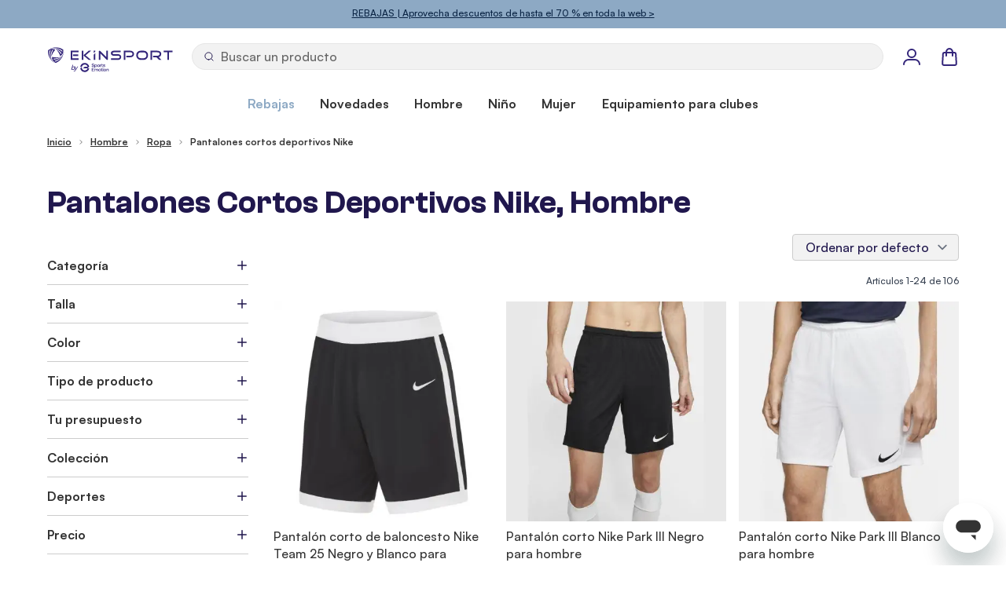

--- FILE ---
content_type: text/html; charset=UTF-8
request_url: https://www.ekinsport.com/es/homme/vetements/shorts
body_size: 119242
content:
 <!doctype html><html lang="es"><head ><meta charset="utf-8"/>
<meta name="title" content="Pantalones cortos deportivos Nike para hombre | Partido y entrenamiento | EKINSPORT"/>
<meta name="description" content="Descubre los shorts deportivos Nike para hombre ➔ Clientes satisfechos ✓ ¡Pack ofertas hasta -40% ➔ ¡Nos vemos en Ekinsport.com!"/>
<meta name="keywords" content="short,bas,football,nike,park,iii,laser,iv,league,knit,venom,adulte,homme,femme,enfant,flocages,écussons,personnalisation,marquage,numéros,logo,pascher,discount,réduction,remise,dégressif,achat,grossiste,équipementier"/>
<meta name="robots" content="INDEX,FOLLOW"/>
<meta name="viewport" content="width=device-width, initial-scale=1"/>
<title>Pantalones cortos deportivos Nike para hombre | Partido y entrenamiento | EKINSPORT</title>
<link  rel="stylesheet" type="text/css"  media="all" href="https://www.ekinsport.com/static/version1767782481/frontend/Ekinsport/hyva/es_ES/css/styles.min.css" />
<script  type="text/javascript"  src="https://www.ekinsport.com/static/version1767782481/frontend/Ekinsport/hyva/es_ES/Doofinder_Feed/js/df_add_to_cart_hyva.min.js"></script>
<link rel="preload" as="font" crossorigin="anonymous" href="https://www.ekinsport.com/static/version1767782481/frontend/Ekinsport/hyva/es_ES/fonts/Satoshi-Bold.woff2" />
<link rel="preload" as="font" crossorigin="anonymous" href="https://www.ekinsport.com/static/version1767782481/frontend/Ekinsport/hyva/es_ES/fonts/Satoshi-Medium.woff2" />
<link rel="preload" as="font" crossorigin="anonymous" href="https://www.ekinsport.com/static/version1767782481/frontend/Ekinsport/hyva/es_ES/fonts/ClashGrotesk-Semibold.woff2" />
<link  rel="canonical" href="https://www.ekinsport.com/es/homme/vetements/shorts" />
<link  rel="icon" type="image/x-icon" href="https://www.ekinsport.com/media/favicon/default/favicon-ekinsport.png" />
<link  rel="shortcut icon" type="image/x-icon" href="https://www.ekinsport.com/media/favicon/default/favicon-ekinsport.png" />
<meta name="google-site-verification" content="NBWjy7w-O0dw3lcEEme2Ak01fwA1EyGd0VH912EVkoA" />  
<meta property="og:type" content="website" />
<meta property="og:title" content="Pantalones cortos deportivos Nike baratos para hombre" />
<meta property="og:description" content="Descubre los shorts deportivos Nike para hombre ➔ Clientes satisfechos ✓ ¡Pack ofertas hasta -40% ➔ ¡Nos vemos en Ekinsport.com!" />
<meta property="og:url" content="https://www.ekinsport.com/es/homme/vetements/shorts" />
<meta property="og:locale" content="es_ES" />
<script>
    window.addEventListener('init-external-scripts', () => {
        dataLayer.push({
            event: 'init-external-scripts'
        });
    }, { once: true, passive: true });</script><script data-ommit="true">var AEC = (function()
{
	return {
		debug: false,
		eventCallback: true,
		add: function(context, dataLayer)
		{
			let element = context, qty = 1, variant = [], variant_attribute_option = [], products = [];

			document.querySelectorAll('input[name=qty]:checked, [name=qty]').forEach(element =>
			{
				qty = element.value;
			});

			qty = Math.abs(qty);

			if (isNaN(qty))
			{
				qty = 1;
			}

			if (!AEC.gtm())
			{
				/**
				 * Invoke original click event(s)
				 */
				if (element.dataset.click)
				{
					/**
					 * Track time
					 */
					AEC.Time.track(dataLayer, AEC.Const.TIMING_CATEGORY_ADD_TO_CART, element.dataset.name, element.dataset.category);

					eval(element.dataset.click);
				}

				return true;
			}

			if(element.dataset.configurable)
			{
				var variants = [];

				document.querySelectorAll('[name^="super_attribute"]').forEach(attribute =>
				{
					if (attribute.matches('select'))
					{
						var name = attribute.getAttribute('name'), id = name.substring(name.indexOf('[') + 1, name.lastIndexOf(']'));

						if (attribute.selectedIndex)
						{
							var option = attribute.options[attribute.selectedIndex];

							if (option)
							{
								variants.push(
								{
									id: 	id,
									option: option.label,
									text: 	option.text
								});
							}
						}
					}

					if (attribute.matches('input') && -1 != attribute.type.indexOf('radio'))
					{
						if (attribute.parentNode.classList.contains('swatch-option-selected'))
						{
							Object.entries(AEC.SUPER).forEach(([key, super_attribute]) =>
							{
								if (-1 != attribute.name.indexOf("super_attribute[" + super_attribute.id + "]"))
								{
									let variant = {
										id: 	super_attribute.id,
										text:	super_attribute.label,
										option: attribute.value
									};

									variants.push(variant);

								}
							});
						}
					}
				});


				/**
				 * Colour Swatch support
				 */
				if (!variants.length)
				{
					Object.entries(AEC.SUPER).forEach(([key, attribute]) =>
					{
						var swatch = document.querySelectorAll('div[attribute-code="' + attribute.code + '"], div[data-attribute-code="' + attribute.code + '"]');

						swatch.forEach(element =>
						{
							let variant =
							{
								id: 	attribute.id,
								text:	'',
								option: null
							};

							var select = element.querySelector('select');

							if (select)
							{
								if (select.selectedIndex)
								{
									var option = select.options[select.selectedIndex];

									if (option)
									{
										variant.text 	= option.text;
										variant.option 	= option.value;
									}
								}
							}
							else
							{
								var span = element.querySelector('span.swatch-attribute-selected-option');

								if (span)
								{
									variant.text 	= span.innerHTML;
									variant.option 	= span.parentNode.dataset.optionSelected
								}
							}

							variants.push(variant);
						});
					});
				}

				if (!variants.length)
				{
					AEC.EventDispatcher.trigger('ec.variants', variants);
				}

				var SUPER_SELECTED = [];

				for (i = 0, l = variants.length; i < l; i++)
				{
					for (a = 0, b = AEC.SUPER.length; a < b; a++)
					{
						if (AEC.SUPER[a].id == variants[i].id)
						{
							var text = variants[i].text;

							if (AEC.useDefaultValues)
							{
								AEC.SUPER[a].options.forEach((index, option) =>
								{
									if (parseInt(option.value_index) == parseInt(variants[i].option))
									{
										text = option.admin_label;
									}
								});
							}

							variant.push([AEC.SUPER[a].label,text].join(AEC.Const.VARIANT_DELIMITER_ATT));

							/**
							 * Push selected options
							 */
							variant_attribute_option.push(
							{
								attribute: 	variants[i].id,
								option: 	variants[i].option
							})
						}
					}
				}

				if (!variant.length)
				{
					/**
					 * Invoke original click event(s)
					 */
					if (element.dataset.click)
					{
						/**
						 * Track time
						 */
						AEC.Time.track(dataLayer, AEC.Const.TIMING_CATEGORY_ADD_TO_CART, element.dataset.name, element.dataset.category);

						eval(element.dataset.click);
					}

					return true;
				}
			}

			if (element.dataset.grouped)
			{
				for (u = 0, y = window.G.length; u < y; u++)
				{
					let field = document.querySelector('[name="super_group[' + window.G[u].id + ']"]');

					if (field)
					{
						(qty =>
						{
							if (qty)
							{
								products.push(
								{
									'name': 		window.G[u].name,
									'id': 		    window.G[u].sku,
									'price': 		window.G[u].price,
									'category': 	window.G[u].category,
									'brand':		window.G[u].brand,
									'quantity': 	qty
								});
							}
						})(Math.abs(field.value));
					}
				}
			}
			else
			{
				products.push(
				{
					'name': 		element.dataset.name,
					'id': 		    1 === parseInt(element.dataset.useSimple) ? element.dataset.simpleId : element.dataset.id,
					'price': 		element.dataset.price,
					'category': 	element.dataset.category,
					'brand':		element.dataset.brand,
					'variant':		variant.join(AEC.Const.VARIANT_DELIMITER),
					'quantity': 	qty
				});
			}

			for (i = 0, l = products.length; i < l; i++)
			{
				(function(product)
				{
					Object.entries(AEC.parseJSON(element.dataset.attributes)).forEach(([key, value]) =>
					{
						product[key] = value;
					});

				})(products[i]);
			}

			var data =
			{
				'event': 'addToCart',
				'eventLabel': element.dataset.name,
				'ecommerce':
				{
					'currencyCode': AEC.currencyCode,
					'add':
					{
						'actionField':
						{
							'list': element.dataset.list
						},
						'products': products
					},
					'options': variant_attribute_option
				},
				'eventCallback': function() {},
				'currentStore': element.dataset.store
			};

			if (AEC.useDefaultValues)
			{
				data['currentStore'] = AEC.storeName;
			}

			/**
			 * Notify listeners
			 */
			this.EventDispatcher.trigger('ec.add.data', data);

			/**
			 * Track event
			 */
			AEC.Cookie.add(data).push(dataLayer);

			/**
			 * Save backreference
			 */
			if (AEC.localStorage)
			{
				(function(products)
				{
					for (var i = 0, l = products.length; i < l; i++)
					{
						AEC.Storage.reference().set(
						{
							id: 	  products[i].id,
							category: products[i].category
						});
					}
				})(products);
			}

			/**
			 * Track time
			 */
			AEC.Time.track(dataLayer, AEC.Const.TIMING_CATEGORY_ADD_TO_CART, element.dataset.name, element.dataset.category);

			if (AEC.facebook)
			{
				if ("undefined" !== typeof fbq)
				{
					(function(product, products, fbq)
					{
						var content_ids = [], price = 0;

						for (i = 0, l = products.length; i < l; i++)
						{
							content_ids.push(products[i].id);

							price += parseFloat(products[i].price);
						}

						(function(callback)
						{
							if (AEC.Const.COOKIE_DIRECTIVE)
							{
								AEC.CookieConsent.queue(callback).process();
							}
							else
							{
								callback.apply(window,[]);
							}
						})
						(
							(function(product, content_ids, price)
							{
								return function()
								{
									if ('undefined' === typeof variants)
									{
										variants = [];
									}

									fbq('track', 'AddToCart',
									{
										content_name: 	product,
										content_ids: 	content_ids,
										content_type: 	!variants.length ? 'product' : 'product_group',
										value: 			price,
										currency: 		AEC.currencyCode
									},
									{ eventID: AEC.UUID.generate({ event: 'AddToCart'}) });
								}
							})(product, content_ids, price)
						);

					})(element.dataset.name, products, fbq);
				}
			}

			/**
			 * Invoke original click event(s)
			 */
			if (element.dataset.click)
			{
				eval(element.dataset.click);
			}

			return true;
		},
		addSwatch: function(context,dataLayer)
		{
			var element = context;

			if (window.jQuery)
			{
				jQuery(document).on('ajax:addToCart', function()
				{
					var attributes = [];

					Object.entries(AEC.parseJSON(element.dataset.swatch)).forEach(([key, value]) =>
					{
						attributes.push(value);
					});

					var option = document.querySelector('.swatch-option.selected');

					if (!option)
					{
						return true;
					}

					var variant = [[attributes[0].attribute_label, option.getAttribute('aria-label')].join(AEC.Const.VARIANT_DELIMITER_ATT)].join(AEC.Const.VARIANT_DELIMITER);

					var products =
					[
						{
							'name': 		element.dataset.name,
							'id': 		    element.dataset.id,
							'price': 		element.dataset.price,
							'category': 	element.dataset.category,
							'brand':		element.dataset.brand,
							'variant':		variant,
							'quantity': 	1
						}
					];

					var data =
					{
						'event': 'addToCart',
						'eventLabel': element.dataset.name,
						'ecommerce':
						{
							'currencyCode': AEC.currencyCode,
							'add':
							{
								'actionField':
								{
									'list': element.dataset.list
								},
								'products': products
							}
						},
						'currentStore': element.dataset.store
					};

					AEC.EventDispatcher.trigger('ec.add.swatch.data', data);

					/**
					 * Track event
					 */
					AEC.Cookie.add(data).push(dataLayer);

					/**
					 * Track time
					 */
					AEC.Time.track(dataLayer, AEC.Const.TIMING_CATEGORY_ADD_TO_CART, element.dataset.name, element.dataset.category);
				});
			}

			return true;
		},
		click: function(context,dataLayer)
		{
			var element = context;

			if (!AEC.gtm())
			{
				/**
				 * Track time
				 */
				AEC.Time.track(dataLayer, AEC.Const.TIMING_CATEGORY_PRODUCT_CLICK, element.dataset.name, element.dataset.category);

				return true;
			}

			var item =
			{
				'name': 		element.dataset.name,
				'id': 			element.dataset.id,
				'price': 		element.dataset.price,
				'category': 	element.dataset.category,
				'brand':		element.dataset.brand,
				'quantity': 	element.dataset.quantity,
				'position':		element.dataset.position
			};

			Object.entries(AEC.parseJSON(element.dataset.attributes)).forEach(([key, value]) =>
			{
				item[key] = value;
			});

			var data =
			{
				'event': 'productClick',
				'eventLabel': element.dataset.name,
				'ecommerce':
				{
					'click':
					{
						'actionField':
						{
							'list': element.dataset.list
						},
						'products':
						[
							item
						]
					}
				},
				'eventCallback': function() {},
		     	'eventTarget': (function(element)
    	     	{
    	     		/**
    	     		 * Default target
    	     		 */
    	     		var target = 'Default';

    	     		/**
    	     		 * Check if element is anchor
    	     		 */
    	     		if (element.matches('a'))
    	     		{
    	     			target = 'Link';

    	     			if (element.querySelector('img'))
    	     			{
    	     				target = 'Image';
    	     			}
    	     		}

    	     		if (element.matches('button'))
    	     		{
    	     			target = 'Button';
    	     		}

    	     		return target;

    	     	})(element), 'currentStore': element.dataset.store
			};

			AEC.EventDispatcher.trigger('ec.click.data', data);

			/**
			 * Push data
			 */
			AEC.Cookie.click(data).push(dataLayer);

			/**
			 * Track time
			 */
			AEC.Time.track(dataLayer, AEC.Const.TIMING_CATEGORY_PRODUCT_CLICK, element.dataset.name, element.dataset.category);

			if (element.dataset.click)
			{
				eval(element.dataset.click);
			}

			return true;
		},
		/**
		 * Track "Remove From Cart" event
		 *
		 * @param (domelement) context
		 * @param (object) dataLayer
		 * @return boolean
		 */
		remove: function(context, dataLayer)
		{
			var element = context;

			if (!AEC.gtm())
			{
				AEC.Time.track(dataLayer, AEC.Const.TIMING_CATEGORY_REMOVE_FROM_CART, element.dataset.name, element.dataset.category);
			}

			var item =
			{
				'name': 		element.dataset.name,
				'id': 			element.dataset.id,
				'price': 		element.dataset.price,
				'category': 	element.dataset.category,
				'brand':		element.dataset.brand,
				'quantity': 	element.dataset.quantity
			};

			Object.entries(AEC.parseJSON(element.dataset.attributes)).forEach(([key, value]) =>
			{
				item[key] = value;
			});

			var data =
			{
				'event': 'removeFromCart',
				'eventLabel': element.dataset.name,
				'ecommerce':
				{
					'remove':
					{
						'actionField':
						{
							'list': element.dataset.list
						},
						'products':
						[
							item
						]
					}
				}
			};

			AEC.EventDispatcher.trigger('ec.remove.data', data);

			/**
             * Track event
             */
            AEC.Cookie.remove(data).push(dataLayer);

            /**
             * Track time
             */
            AEC.Time.track(dataLayer, AEC.Const.TIMING_CATEGORY_REMOVE_FROM_CART, element.dataset.name);

			return false;
		},
		wishlist: function(context, dataLayer)
		{
			var element = context;

			if (!AEC.gtm())
			{
				/**
				 * Track time
				 */
				AEC.Time.track(dataLayer, AEC.Const.TIMING_CATEGORY_PRODUCT_WISHLIST, element.dataset.name,'Wishlist');

				return true;
			}

			let data =
			{
				event: 		element.dataset.event,
				eventLabel: element.dataset.eventLabel
			};

			AEC.EventDispatcher.trigger('ec.add.wishlist', data, { attributes: element.dataset.eventAttributes });

			/**
			 * Push data
			 */
			dataLayer.push(data);

			return true;
		},
		compare: function(context, dataLayer)
		{
			var element = context;

			if (!AEC.gtm())
			{
				/**
				 * Track time
				 */
				AEC.Time.track(dataLayer, AEC.Const.TIMING_CATEGORY_PRODUCT_COMPARE, element.dataset.name,'Compare');

				return true;
			}

			let data =
			{
				event: 		element.dataset.event,
				eventLabel: element.dataset.eventLabel
			};

			AEC.EventDispatcher.trigger('ec.add.compare', data, { attributes: element.dataset.eventAttributes } );

			/**
			 * Push data
			 */
			dataLayer.push(data);

			return true;
		},
		Bind: (function()
		{
			return {
				apply: function(parameters)
				{
					/**
					 * Merge persistent storage
					 */
					AEC.Persist.merge();

					/**
					 * Push private data
					 */
					AEC.Cookie.pushPrivate();

					document.addEventListener('DOMContentLoaded',() =>
					{
						document.body.addEventListener('catalogCategoryAddToCartRedirect', () =>
						{
							dataLayer.push(
							{
								event: AEC.Const.CATALOG_CATEGORY_ADD_TO_CART_REDIRECT_EVENT
							});
						});
					});

					if (parameters)
					{
						if (parameters.performance)
						{
							if (window.performance)
							{
								window.onload = function()
								{
									setTimeout(function()
									{
									    var time = performance.timing.loadEventEnd - performance.timing.responseEnd;

									    var timePayload =
									    {
								    		'event':'performance',
							    			'performance':
							    			{
							    				'timingCategory':	'Load times',
							    				'timingVar':		'load',
							    				'timingValue': 		(time % 60000)
							    			}
									    };

									    switch(window.google_tag_params.ecomm_pagetype)
									    {
									    	case 'home':

									    		timePayload.performance.timingLabel = 'Home';

									    		AEC.CookieConsent.queue(() =>
									            {
									            	dataLayer.push(timePayload);
									            }).process();

									    		break;
									    	case 'product':

									    		timePayload.performance.timingLabel = 'Product';

									    		AEC.CookieConsent.queue(() =>
									            {
									            	dataLayer.push(timePayload);
									            }).process();

									    		break;

								    		case 'category':

									    		timePayload.performance.timingLabel = 'Category';

									    		AEC.CookieConsent.queue(() =>
									            {
									            	dataLayer.push(timePayload);
									            }).process();

									    		break;
									    }

									}, 0);
								}
							}
						}
					}

					return this;
				}
			}
		})(),
		Time: (function()
		{
			var T =
			{
				event: 			'trackTime',
				timingCategory:	'',
				timingVar:		'',
				timingValue:	-1,
				timingLabel:	''
			};

			var time = new Date().getTime();

			return {
				track: function(dataLayer, category, variable, label)
				{
					T.timingValue = (new Date().getTime()) - time;

					if (category)
					{
						T.timingCategory = category;
					}

					if (variable)
					{
						T.timingVar = variable;
					}

					if (label)
					{
						T.timingLabel = label;
					}

					(function(callback)
					{
						if (AEC.Const.COOKIE_DIRECTIVE)
						{
							AEC.CookieConsent.queue(callback).process();
						}
						else
						{
							callback.apply(window,[]);
						}
					})
					(
						(function(dataLayer, T)
						{
							return function()
							{
								dataLayer.push(T);
							}
						})(dataLayer, T)
					);
				},
				trackContinue: function(dataLayer, category, variable, label)
				{
					this.track(dataLayer, category, variable, label);

					/**
					 * Reset time
					 */
					time = new Date().getTime();
				}
			}
		})(),
		Persist:(function()
		{
			var DATA_KEY = 'persist';

			var proto = 'undefined' != typeof Storage ?
			{
				push: function(key, entity)
				{
					/**
					 * Get data
					 */
					var data = this.data();

					/**
					 * Push data
					 */
					data[key] = entity;

					/**
					 * Save to local storage
					 */
					localStorage.setItem(DATA_KEY, JSON.stringify(data));

					return this;
				},
				data: function()
				{
					var data = localStorage.getItem(DATA_KEY);

					if (null !== data)
					{
						return JSON.parse(data);
					}

					return {};
				},
				merge: function()
				{
					var data = this.data();
					var push =
					{
						persist: {}
					};

					for (var i in data)
					{
						push.persist[i] = data[i];
					}

					dataLayer.push(push);

					return this;
				},
				clear: function()
				{
					/**
					 * Reset private local storage
					 */
					localStorage.setItem(DATA_KEY,JSON.stringify({}));

					return this;
				}
			} : {
				push: 	function(){},
				merge: 	function(){},
				clear: 	function(){}
			};

			/**
			 * Constants
			 */
			proto.CONST_KEY_PROMOTION = 'persist_promotion';

			return proto;

		})(),
		Checkout: (function()
		{
			return {
				data: {},
				tracked: {},
				step: function(previous, current, currentCode)
				{
					if (this.data && this.data.hasOwnProperty('ecommerce'))
					{
						this.data.ecommerce.checkout.actionField.step = ++current;

						/**
						 * Notify listeners
						 */
						AEC.EventDispatcher.trigger('ec.checkout.step.data', this.data);

						/**
						 * Track checkout step
						 */
						AEC.Cookie.checkout(this.data).push(dataLayer);
					}

					return this;
				},
				stepOption: function(step, option)
				{
					if (!option)
					{
						return this;
					}

					if (!option.toString().length)
					{
						return this;
					}

					var data =
					{
	    				'event': 'checkoutOption',
	    				'ecommerce':
	    				{
	    					'checkout_option':
	    					{
	    						'actionField':
	    						{
	    							'step': step,
	    							'option': option
	    						}
	    					}
	    				}
	        		};

					/**
					 * Notify listeners
					 */
					AEC.EventDispatcher.trigger('ec.checkout.step.option.data', data);

					/**
					 * Track checkout option
					 */
					AEC.Cookie.checkoutOption(data).push(dataLayer);

					return this;
				}
			}
		})(),
		Cookie: (function() //This is an experimental feature to overcome FPC (Full Page Cache) related issues (beta)
		{
			return {
				data: null,
				privateData: null,
				reset: function()
				{
					return dataLayer;
				},
				push: function(dataLayer, consent)
				{
					consent = typeof consent !== 'undefined' ? consent : true;

					if (this.data)
					{
						if (consent)
						{
							if (AEC.Const.COOKIE_DIRECTIVE)
							{
								if (AEC.Const.COOKIE_DIRECTIVE_CONSENT_GRANTED)
								{
									this.reset().push(this.data);
								}
							}
							else
							{
								this.reset().push(this.data);
							}
						}
						else
						{
							this.reset().push(this.data);
						}

						/**
						 * Reset data to prevent further push
						 */
						this.data = null;
					}

					return this;
				},
				pushPrivate: function()
				{
					var data = this.getPrivateData();

					if (data)
					{
						dataLayer.push(
						{
							privateData: data
						});
					}

					return this;
				},
				/**
				 * Augment products array [] and map category with localStorage reference
				 */
				augment: function(products)
				{
					/**
					 * Parse data & apply local reference
					 */
					var reference = AEC.Storage.reference().get();

					if (reference)
					{
						for (var i = 0, l = products.length; i < l; i++)
						{
							for (var a = 0, b = reference.length; a < b; a++)
							{
								if (products[i] && products[i].id && products[i].id.toString().toLowerCase() === reference[a].id.toString().toLowerCase())
								{
									products[i].category = reference[a].category;
								}
							}
						}
					}

					return products;
				},
				click: function(data)
				{
					AEC.EventDispatcher.trigger('ec.cookie.click.data', data);

					this.data = data;

					return this;
				},
				add: function(data)
				{
					AEC.EventDispatcher.trigger('ec.cookie.add.data', data);

					this.data = data;

					return this;
				},
				remove: function(data)
				{
					AEC.EventDispatcher.trigger('ec.cookie.remove.item.data', data);

					this.data = data;

					if (AEC.localStorage)
					{
						this.data.ecommerce.remove.products = this.augment(this.data.ecommerce.remove.products);
					}

					return this;
				},
				update: function(data)
				{
					AEC.EventDispatcher.trigger('ec.cookie.update.item.data', data);

					this.data = data;

					return this;
				},
				visitor: function(data)
				{
					AEC.EventDispatcher.trigger('ec.cookie.visitor.data', data);

					this.data = (function(data, privateData)
					{
						if (privateData)
						{
							if (privateData.hasOwnProperty('visitor'))
							{
								data.visitorId 		   = privateData.visitor.visitorId;
								data.visitorLoginState = privateData.visitor.visitorLoginState;
							}
						}

						return data;

					})(data, AEC.Cookie.getPrivateData());

					return this;
				},
				detail: function(data)
				{
					AEC.EventDispatcher.trigger('ec.cookie.detail.data', data);

					this.data = data;

					return this;
				},
				purchase: function(data)
				{
					AEC.EventDispatcher.trigger('ec.cookie.purchase.data', data);

					this.data = data;

					if (AEC.localStorage)
					{
						this.data.ecommerce.purchase.products = this.augment(this.data.ecommerce.purchase.products);
					}

					return this;
				},
				impressions: function(data)
				{
					AEC.EventDispatcher.trigger('ec.cookie.impression.data', data);

					this.data = data;

					return this;
				},
				checkout: function(data)
				{
					AEC.EventDispatcher.trigger('ec.cookie.checkout.step.data', data);

					this.data = data;

					if (AEC.localStorage)
					{
						this.data.ecommerce.checkout.products = this.augment(this.data.ecommerce.checkout.products);
					}

					return this;
				},
				checkoutOption: function(data)
				{
					AEC.EventDispatcher.trigger('ec.cookie.checkout.step.option.data', data);

					this.data = data;

					return this;
				},
				promotion: function(data)
				{
					AEC.EventDispatcher.trigger('ec.cookie.promotion.data', data);

					this.data = data;

					return this;
				},
				promotionClick: function(data)
				{
					AEC.EventDispatcher.trigger('ec.cookie.promotion.click', data);

					this.data = data;

					return this;
				},
				remarketing: function(data)
				{
					AEC.EventDispatcher.trigger('ec.cookie.remarketing.data', data);

					this.data = data;

					return this;
				},
				getPrivateData: function()
				{
					if (!this.privateData)
					{
						var cookie = this.get('privateData');

						if (cookie)
						{
							this.privateData = this.parse(cookie);
						}
					}

					return this.privateData;
				},
				set: function(name, value, days)
				{
					if (!days)
					{
						days = 30;
					}

					let date = new Date();

		            date.setTime(date.getTime() + (days * 24 * 60 * 60 * 1000));

			        document.cookie = name + "=" + value + "; expires=" + date.toGMTString() + "; path=/";

			        return this;
				},
				get: function(name)
				{
					var start = document.cookie.indexOf(name + "="), len = start + name.length + 1;

					if ((!start) && (name != document.cookie.substring(0, name.length)))
					{
					    return null;
					}

					if (start == -1)
					{
						return null;
					}

					var end = document.cookie.indexOf(String.fromCharCode(59), len);

					if (end == -1)
					{
						end = document.cookie.length;
					}

					return decodeURIComponent(document.cookie.substring(len, end));
				},
				unset: function(name)
				{
	                document.cookie = name + "=" + "; path=/; expires=" + (new Date(0)).toUTCString();

	                return this;
	            },
				parse: function(json)
				{
					var json = decodeURIComponent(json.replace(/\+/g, ' '));

	                return JSON.parse(json);
				}
			}
		})(),
		CookieConsent: (function()
		{
			return {
				chain: {},
				queue: function(callback, event)
				{
					event = typeof event !== 'undefined' ? event : AEC.Const.COOKIE_DIRECTIVE_CONSENT_GRANTED_EVENT;

					if (!this.chain.hasOwnProperty(event))
					{
						this.chain[event] = [];
					}

					this.chain[event].push(callback);

					return this;
				},
				dispatch: function(consent)
				{
					/**
					 * Essential cookies
					 */
					AEC.Const.COOKIE_DIRECTIVE_CONSENT_GRANTED = true;

					/**
					 * Push consent to dataLayer
					 */
					dataLayer.push(consent);

					return this.process(consent.event);
				},
				process: function(event)
				{
					event = typeof event !== 'undefined' ? event : AEC.Const.COOKIE_DIRECTIVE_CONSENT_GRANTED_EVENT;

					if (this.chain.hasOwnProperty(event) && 1 == AEC.Cookie.get(event))
					{
						for (a = 0, b = this.chain[event].length; a < b; a++)
						{
							this.chain[event][a].apply(this,[]);
						}

						this.chain[event] = [];
					}

					return this;
				},
				acceptConsent: function(event)
				{
					return this.dispatch({ event:event });
				},
				declineConsent: function(event)
				{
					return this.dispatch({ event:event });
				},
				getConsentDialog: function(dataLayer, endpoints)
				{
					if (1 == AEC.Cookie.get(AEC.Const.COOKIE_DIRECTIVE_CONSENT_DECLINE_EVENT))
					{
						return true;
					}

					if (1 != AEC.Cookie.get(AEC.Const.COOKIE_DIRECTIVE_CONSENT_GRANTED_EVENT))
					{
						AEC.Request.get(endpoints.cookieContent, {}, (response) =>
						{
							var directive = (body =>
							{
								body.insertAdjacentHTML('beforeend', response.cookieContent);

								return body.lastElementChild;

							})(document.body);

							directive.querySelectorAll('a.ec-gtm-cookie-directive-note-toggle').forEach(element =>
							{
								element.addEventListener('click', event =>
								{
									event.target.nextElementSibling.style.display = 'block' === event.target.nextElementSibling.style.display ? 'none' : 'block';
								});
							});

							directive.querySelectorAll('a.accept').forEach(element =>
							{
								element.addEventListener('click', event =>
								{
									event.target.text = event.target.dataset.confirm;

									var grant = [...directive.querySelectorAll('[name="cookie[]"]:checked')].map(element => { return element.value });

									AEC.Request.post(endpoints.cookie, { cookie: grant }, response =>
									{
										Object.keys(response).forEach(event =>
										{
											AEC.CookieConsent.acceptConsent(event);
										});

										directive.remove();
									});
								});
							});

							directive.querySelectorAll('a.accept-all').forEach(element =>
							{
								element.addEventListener('click', event =>
								{
									event.target.text = event.target.dataset.confirm;

									[...directive.querySelectorAll('[name="cookie[]"]')].forEach(element =>
									{
										element.checked = true;
									});

									element.parentNode.removeChild(element.previousElementSibling);

									var grant = [...directive.querySelectorAll('[name="cookie[]"]:checked')].map(element => { return element.value });

									AEC.Request.post(endpoints.cookie, { cookie: grant }, response =>
									{
										Object.keys(response).forEach(event =>
										{
											AEC.CookieConsent.acceptConsent(event);
										});

										directive.remove();
									});
								});
							});

							directive.querySelectorAll('a.decline').forEach(element =>
							{
								element.addEventListener('click', event =>
								{
									AEC.Request.post(endpoints.cookie, { decline: true }, response =>
									{
										Object.keys(response).forEach(event =>
										{
											AEC.CookieConsent.declineConsent(event);
										});

										directive.remove();
									});
								});
							});
						});
					}
					else
					{
						if (AEC.Const.COOKIE_DIRECTIVE_SEGMENT_MODE)
						{
							(segments =>
							{
								for (i = 0, l = segments.length; i < l;i++)
								{
									if (1 == AEC.Cookie.get(segments[i]))
									{
										AEC.CookieConsent.acceptConsent(segments[i]);
									}
								}

							})(AEC.Const.COOKIE_DIRECTIVE_SEGMENT_MODE_EVENTS);
						}
						else
						{
							AEC.CookieConsent.acceptConsent(AEC.Const.COOKIE_DIRECTIVE_CONSENT_GRANTED_EVENT);
						}
					}
				}
			}
		})(),
		Storage: (function(api)
		{
			return {
				set: function(property, value)
				{
					if ('undefined' !== typeof(Storage))
					{
						localStorage.setItem(property, JSON.stringify(value));
					}

					return this;

				},
				get: function(property)
				{
					if ('undefined' !== typeof(Storage))
					{
						return JSON.parse(localStorage.getItem(property));
					}

					return null;
				},
				reference: function()
				{
					return (function(storage)
					{
						return {
							set: function(reference)
							{
								var current = storage.get('category.add') || [];

								var exists = (function(current, reference)
								{
									for (i = 0, l = current.length; i < l; i++)
									{
										if (current[i].id.toString().toLowerCase() === reference.id.toString().toLowerCase())
										{
											/**
											 * Update category
											 */
											current[i].category = reference.category;

											return true;
										}
									}

									return false;

								})(current, reference);

								if (!exists)
								{
									current.push(reference);
								}

								storage.set('category.add', current);

								return this;
							},
							get: function()
							{
								return storage.get('category.add');
							}
						}
					})(this);
				}
			}
		})(),
		gtm: function()
		{
			if ("undefined" === typeof google_tag_manager)
			{
				/**
				 * Log error to console
				 */
				console.log('Unable to detect Google Tag Manager. Please verify if GTM install snippet is available.');

				return false;
			}

			return true;
		},
		parseJSON: function(content)
		{
			if ('object' === typeof content)
			{
				return content;
			}

			if ('string' === typeof content)
			{
				try
				{
					return JSON.parse(content);
				}
				catch (e){}
			}

			return {};
		},
		getPayloadSize: function(object)
		{
			var objects = [object];
		    var size = 0;

		    for (var index = 0; index < objects.length; index++)
		    {
		        switch (typeof objects[index])
		        {
		            case 'boolean':
		                size += 4;
		                break;
		            case 'number':
		                size += 8;
		                break;
		            case 'string':
		                size += 2 * objects[index].length;
		                break;
		            case 'object':
		                if (Object.prototype.toString.call(objects[index]) != '[object Array]')
		                {
		                    for (var key in objects[index]) size += 2 * key.length;
		                }
		                for (var key in objects[index])
		                {
		                    var processed = false;

		                    for (var search = 0; search < objects.length; search++)
		                    {
		                        if (objects[search] === objects[index][key]) {
		                            processed = true;
		                            break;
		                        }
		                    }
		                    if (!processed) objects.push(objects[index][key]);
		                }
		        }
		    }
		    return size;
		},
		getPayloadChunks: function(arr, len)
		{
			var chunks = [],i = 0, n = arr.length;

			while (i < n)
			{
			    chunks.push(arr.slice(i, i += len));
			}

			return chunks;
		},
		url: function(url)
		{
			return [this.Const.URL, url].join('');
		},
		EventDispatcher: (function()
		{
			return {
				events: {},
			    on: function(event, callback)
			    {
			        var handlers = this.events[event] || [];

			        handlers.push(callback);

			        this.events[event] = handlers;
			    },
			    trigger: function()
			    {
			    	/**
			    	 * Cast arguments to array
			    	 */
			    	let args = [...arguments];

			    	/**
			    	 * Get event
			    	 */
			    	let event = args ? args.shift() : null;

			    	/**
			    	 * Get handlers
			    	 */
			    	let handlers = this.events[event] || [];

			    	/**
			    	 * Get data
			    	 */
			    	let data = args ? args.shift() : {};

			    	/**
			    	 * Get options
			    	 */
			    	let options = args ? args.shift() : {};

			    	/**
			    	 * Quit if no handler
			    	 */
			        if (!handlers || handlers.length < 1)
			        {
			            return;
			        }

			        console.log(event + '(' + handlers.length + ' listeners)');

			        handlers.forEach(function(handler)
			        {
			        	handler(data, options);
			        });
			    }
			}
		})(),
		Request: (function()
		{
			return {
				get: function(url, params, callback)
				{
					this.execute('GET', [url,this.serialize(params)].join('?'), callback).send(null);
				},
				post: function(url, params, callback)
				{
					this.execute('POST', url, callback).send(this.serialize(params));
				},
				execute: function(method, url, callback)
				{
					try
					{
						var request = new XMLHttpRequest();

						request.open(method, url, true);

						request.setRequestHeader('Content-Type','application/x-www-form-urlencoded');
						request.setRequestHeader('X-Requested-With','XMLHttpRequest');

						request.addEventListener('load', () =>
						{
							let response;

							if ('application/json' === request.getResponseHeader("Content-Type"))
							{
								response = JSON.parse(request.responseText);
							}
							else
							{
								response = request.responseText;
							}

							if ('function' === typeof callback)
							{
								callback(response);
							}
						});
					}
					catch (e)
					{
						console.log(e.message);

						return null;
					}


					return request;
				},
				serialize: function(entity, prefix)
				{
	                var query = [];

	                Object.keys(entity).map(key =>
	                {
	                	var k = prefix ? prefix + "[" + key + "]" : key, value = entity[key];

	                	query.push((value !== null && typeof value === "object") ? this.serialize(value, k) : encodeURIComponent(k) + "=" + encodeURIComponent(value));
	              	});

	                return query.join("&");
	            }
			}
		})(),
		UUID: (() =>
		{
			return {
				generate: event =>
				{
					event = event || {};

					if (-1 == ['AddToCart'].indexOf(event))
					{
						try
						{
							let current = AEC.Cookie.get('facebook_latest_uuid');

							if (current)
							{
								current = JSON.parse(current);

								if (current.hasOwnProperty('uuid') && current.hasOwnProperty('event'))
								{
									if (event.event === current.event)
									{
										return current.uuid;
									}
								}
							}
						}
						catch (e){}
					}

					let uuid = 'xxxxxxxx-xxxx-4xxx-yxxx-xxxxxxxxxxxx'.replace(/[xy]/g, function(c)
					{
					    var r = Math.random() * 16 | 0, v = c == 'x' ? r : (r & 0x3 | 0x8);
					    return v.toString(16);
					});

					event['uuid'] = uuid;

					/**
					 * Set facebook uuid cookie
					 */
					if (AEC.Const.COOKIE_DIRECTIVE)
					{
						if (AEC.Const.COOKIE_DIRECTIVE_CONSENT_GRANTED)
						{
							AEC.Cookie.set('facebook_latest_uuid', JSON.stringify(event));
						}
					}
					else
					{
						AEC.Cookie.set('facebook_latest_uuid', JSON.stringify(event));
					}

					return uuid;
				}
			}
		})()
	}
})();
</script><style> .ec-gtm-cookie-directive > div { background: #ffffff; color: #000000 } .ec-gtm-cookie-directive > div > div > div a.action.accept { color: #8bc53f } .ec-gtm-cookie-directive > div > div > div .ec-gtm-cookie-directive-note-toggle { color: #8bc53f } .ec-gtm-cookie-directive-segments > div input[type="checkbox"] + label:before { border:1px solid #000000 }</style>    <script data-ommit="true">

	/**
	 * Magento 2 Google Tag Manager Enhanced Ecommerce (UA) Tracking
	 *
	 * @version 103.0.2	
	 * @author Anowave
	 * @see https://www.anowave.com/marketplace/magento-2-extensions/magento-2-google-tag-manager-enhanced-ecommerce-ua-tracking/
	 * @copyright 2022 Anowave
	 */

	window.dataLayer = window.dataLayer || [];

	 window.AEC = window.AEC || {};

	 AEC.Const = 
	{
		TIMING_CATEGORY_ADD_TO_CART:		'Add To Cart Time',
		TIMING_CATEGORY_REMOVE_FROM_CART:	'Remove From Cart Time',
		TIMING_CATEGORY_PRODUCT_CLICK:		'Product Detail Click Time',
		TIMING_CATEGORY_CHECKOUT:			'Checkout Time',
		TIMING_CATEGORY_CHECKOUT_STEP:		'Checkout Step Time',
		TIMING_CATEGORY_PRODUCT_WISHLIST:	'Add to Wishlist Time',
		TIMING_CATEGORY_PRODUCT_COMPARE:	'Add to Compare Time'
	};

	AEC.Const.URL 					= 'https://www.ekinsport.com/es/';
	AEC.Const.VARIANT_DELIMITER 	= '-';
	AEC.Const.VARIANT_DELIMITER_ATT = ':';

	 AEC.Const.CHECKOUT_STEP_SHIPPING 	= 1;
	AEC.Const.CHECKOUT_STEP_PAYMENT  	= 2;
	AEC.Const.CHECKOUT_STEP_ORDER  		= 3;

	 AEC.Const.DIMENSION_SEARCH = 18;

	 AEC.Const.COOKIE_DIRECTIVE 								= false;
	AEC.Const.COOKIE_DIRECTIVE_CONSENT_GRANTED  			= false;
	AEC.Const.COOKIE_DIRECTIVE_SEGMENT_MODE 				= false;
	AEC.Const.COOKIE_DIRECTIVE_SEGMENT_MODE_EVENTS			= ["cookieConsentGranted"];	
	AEC.Const.COOKIE_DIRECTIVE_CONSENT_GRANTED_EVENT 		= "cookieConsentGranted";
	AEC.Const.COOKIE_DIRECTIVE_CONSENT_DECLINE_EVENT 		= "cookieConsentDeclined";

	 AEC.Const.CATALOG_CATEGORY_ADD_TO_CART_REDIRECT_EVENT 	= "catalogCategoryAddToCartRedirect";

	 AEC.Message = 
	{
		confirm: 			 true,
		confirmRemoveTitle:  "¿Está seguro?",
		confirmRemove: 		 "¿Seguro que desea eliminar este artículo del carrito de la compra?"	};
			
	AEC.storeName 			= "España";
	AEC.currencyCode	 	= "EUR";
	AEC.useDefaultValues 	= false;
	AEC.facebook 			= false;
	AEC.facebookInitParams 	= [];

	 AEC.SUPER = [];

	 AEC.CONFIGURABLE_SIMPLES = [];

	 AEC.BUNDLE = {"bundles":[],"options":[]};

	 AEC.localStorage = true;

	 AEC.summary = false;

	 AEC.reset = false;</script> <script data-ommit="true">

    (summary => 
    {
    	if (summary)
    	{
        	let getSummary = (event) => 
        	{
            	AEC.Request.post("https:\/\/www.ekinsport.com\/es\/datalayer\/index\/cart\/",{ event:event }, (response) => 
            	{
                	dataLayer.push(response);
               	});
            };

            ['ec.cookie.remove.item.data','ec.cookie.update.item.data','ec.cookie.add.data'].forEach(event => 
            {
            	AEC.EventDispatcher.on(event, (event => 
            	{
                	return () => 
                	{
                    	setTimeout(() => { getSummary(event); }, 2000);
                    };
                })(event));
            });
    	}
    })(AEC.summary);</script> <script data-ommit="true">

	/**
 	 * Define dataLayer[] object
	 */
	window.dataLayer = window.dataLayer || [];

	/**
	 * Define transport layer to use as fallback in case of Ad-Blockers
	 * 
	 * @copyright Anowave
	 */
	var dataLayerTransport = (function()
	{
		var data = [];
		
		return {
			data:[],
			push: function(data)
			{
				this.data.push(data);
				
				return this;
			},
			serialize: function()
			{
				return this.data;
			}
		}	
	})();</script>  <script data-ommit="true">

        var EC = [];

        /* Dynamic remarketing */
        window.google_tag_params = window.google_tag_params || {};

        /* Default pagetype */
        window.google_tag_params.ecomm_pagetype = 'category';

        /* Grouped products collection */
        window.G = [];

        /**
         * Global revenue
         */
        window.revenue = 0;

        /**
         * DoubleClick
         */
        window.DoubleClick =
            {
                DoubleClickRevenue:	 	0,
                DoubleClickTransaction: 0,
                DoubleClickQuantity: 	0
            };

         AEC.Cookie.visitor({"visitorLoginState":"Desconectado","visitorLifetimeValue":0,"visitorExistingCustomer":"No","visitorType":"NOT LOGGED IN","currentStore":"España"}).push(dataLayer, false);

         dataLayer.push({ pageType: "category"});

                     dataLayer.push({ categoryId: "12562"});
          </script>      <!-- Google Tag Manager in ec/general/code_head -->
<script>window.addEventListener('init-external-scripts', () => { (function(w,d,s,l,i){w[l]=w[l]||[];w[l].push({'gtm.start':
  new Date().getTime(),event:'gtm.js'});var f=d.getElementsByTagName(s)[0],
  j=d.createElement(s),dl=l!='dataLayer'?'&l='+l:'';j.async=true;j.src=
  'https://sgtm.ekinsport.com/52n7pqxxj6mtvqk.js?aw='+i.replace(/^GTM-/, '')+dl;f.parentNode.insertBefore(j,f);
  })(window,document,'script','dataLayer','GTM-MLJQMG');
}, {once: true, passive: true});
</script>
<!-- End Google Tag Manager -->  <script data-ommit="true">

        </script> <script data-ommit="true">AEC.Bind.apply({"performance":false})</script>            <script type="application/ld+json">
{
    "@context": "https://schema.org/",
    "@type": "CollectionPage",
    "publisher": {
        "@type": "Organization",
        "name": "Ekinsport",
        "url": "https://www.ekinsport.com/es/",
        "logo": {
            "@type": "ImageObject",
            "url": "https://www.ekinsport.com/static/version1767782481/frontend/Ekinsport/hyva/es_ES/images/logo.svg"
        }
    }
       }</script>   <script>
    /*! modernizr 3.11.4 (Custom Build) | MIT *
     * https://modernizr.com/download/?-avif-webp-setclasses !*/
    !function (A, n, e, o) {
        function a(A, n) {
            return typeof A === n
        }

        function t(A) {
            var n = f.className, e = Modernizr._config.classPrefix || "";
            if (u && (n = n.baseVal), Modernizr._config.enableJSClass) {
                var o = new RegExp("(^|\\s)" + e + "no-js(\\s|$)");
                n = n.replace(o, "$1" + e + "js$2")
            }
            Modernizr._config.enableClasses && (A.length > 0 && (n += " " + e + A.join(" " + e)), u ? f.className.baseVal = n : f.className = n)
        }

        function i(A, n) {
            if ("object" == typeof A) for (var e in A) r(A, e) && i(e, A[e]); else {
                A = A.toLowerCase();
                var o = A.split("."), a = Modernizr[o[0]];
                if (2 === o.length && (a = a[o[1]]), void 0 !== a) return Modernizr;
                n = "function" == typeof n ? n() : n, 1 === o.length ? Modernizr[o[0]] = n : (!Modernizr[o[0]] || Modernizr[o[0]] instanceof Boolean || (Modernizr[o[0]] = new Boolean(Modernizr[o[0]])), Modernizr[o[0]][o[1]] = n), t([(n && !1 !== n ? "" : "no-") + o.join("-")]), Modernizr._trigger(A, n)
            }
            return Modernizr
        }

        var s = [], l = {
            _version: "3.11.4",
            _config: {classPrefix: "", enableClasses: !0, enableJSClass: !0, usePrefixes: !0},
            _q: [],
            on: function (A, n) {
                var e = this;
                setTimeout(function () {
                    n(e[A])
                }, 0)
            },
            addTest: function (A, n, e) {
                s.push({name: A, fn: n, options: e})
            },
            addAsyncTest: function (A) {
                s.push({name: null, fn: A})
            }
        }, Modernizr = function () {
        };
        Modernizr.prototype = l, Modernizr = new Modernizr;
        var r, c = [], f = e.documentElement, u = "svg" === f.nodeName.toLowerCase();
        !function () {
            var A = {}.hasOwnProperty;
            r = a(A, "undefined") || a(A.call, "undefined") ? function (A, n) {
                return n in A && a(A.constructor.prototype[n], "undefined")
            } : function (n, e) {
                return A.call(n, e)
            }
        }(), l._l = {}, l.on = function (A, n) {
            this._l[A] || (this._l[A] = []), this._l[A].push(n), Modernizr.hasOwnProperty(A) && setTimeout(function () {
                Modernizr._trigger(A, Modernizr[A])
            }, 0)
        }, l._trigger = function (A, n) {
            if (this._l[A]) {
                var e = this._l[A];
                setTimeout(function () {
                    var A;
                    for (A = 0; A < e.length; A++) (0, e[A])(n)
                }, 0), delete this._l[A]
            }
        }, Modernizr._q.push(function () {
            l.addTest = i
        }), Modernizr.addAsyncTest(function () {
            function A(A, n, e) {
                function o(n) {
                    var o = !(!n || "load" !== n.type) && 1 === a.width;
                    i(A, "webp" === A && o ? new Boolean(o) : o), e && e(n)
                }

                var a = new Image;
                a.onerror = o, a.onload = o, a.src = n
            }

            var n = [{
                    uri: "[data-uri]",
                    name: "webp"
                }],
                e = n.shift();
            A(e.name, e.uri, function (e) {
                if (e && "load" === e.type) for (var o = 0; o < n.length; o++) A(n[o].name, n[o].uri)
            })
        }), Modernizr.addAsyncTest(function () {
            var A = new Image;
            A.onload = A.onerror = function () {
                i("avif", 1 === A.width)
            }, A.src = "[data-uri]"
        }), function () {
            var A, n, e, o, t, i, l;
            for (var r in s) if (s.hasOwnProperty(r)) {
                if (A = [], n = s[r], n.name && (A.push(n.name.toLowerCase()), n.options && n.options.aliases && n.options.aliases.length)) for (e = 0; e < n.options.aliases.length; e++) A.push(n.options.aliases[e].toLowerCase());
                for (o = a(n.fn, "function") ? n.fn() : n.fn, t = 0; t < A.length; t++) i = A[t], l = i.split("."), 1 === l.length ? Modernizr[l[0]] = o : (Modernizr[l[0]] && (!Modernizr[l[0]] || Modernizr[l[0]] instanceof Boolean) || (Modernizr[l[0]] = new Boolean(Modernizr[l[0]])), Modernizr[l[0]][l[1]] = o), c.push((o ? "" : "no-") + l.join("-"))
            }
        }(), t(c), delete l.addTest, delete l.addAsyncTest;
        for (var d = 0; d < Modernizr._q.length; d++) Modernizr._q[d]();
        A.Modernizr = Modernizr
    }(window, window, document);</script>   <link rel="alternate" hreflang="x-default" href="https://www.ekinsport.com/fr/homme/vetements/shorts" /> <link rel = "alternate" hreflang = "es-ES" href = "https://www.ekinsport.com/es/homme/vetements/shorts" /><link rel = "alternate" hreflang = "fr-FR" href = "https://www.ekinsport.com/fr/homme/vetements/shorts" /><link rel = "alternate" hreflang = "de-DE" href = "https://www.ekinsport.com/de/mann/kleidung/sporthosen" /><link rel = "alternate" hreflang = "it-IT" href = "https://www.ekinsport.com/it/homme/vetements/shorts" /><link rel = "alternate" hreflang = "nl-NL" href = "https://www.ekinsport.com/nl/homme/kleding/sportieve-shorts" /><link rel = "alternate" hreflang = "pt-PT" href = "https://www.ekinsport.com/pt/homme/vestuario/calcoes-de-desporto" /><link rel = "alternate" hreflang = "en-GB" href = "https://www.ekinsport.com/uk/homme/clothing/sports-shorts" />  <script>
    var BASE_URL = 'https://www.ekinsport.com/es/';
    var THEME_PATH = 'https://www.ekinsport.com/static/version1767782481/frontend/Ekinsport/hyva/es_ES';
    var COOKIE_CONFIG = {
        "expires": null,
        "path": "\u002F",
        "domain": ".ekinsport.com",
        "secure": true,
        "lifetime": "3600",
        "cookie_restriction_enabled": false    };
    var CURRENT_STORE_CODE = 'es';
    var CURRENT_WEBSITE_ID = '1';

    window.hyva = window.hyva || {}

    window.cookie_consent_groups = window.cookie_consent_groups || {}
    window.cookie_consent_groups['necessary'] = true;

    window.cookie_consent_config = window.cookie_consent_config || {};
    window.cookie_consent_config['necessary'] = [].concat(
        window.cookie_consent_config['necessary'] || [],
        [
            'user_allowed_save_cookie',
            'form_key',
            'mage-messages',
            'private_content_version',
            'mage-cache-sessid',
            'last_visited_store',
            'section_data_ids'
        ]
    );</script> <script>
    'use strict';
    (function( hyva, undefined ) {

        function lifetimeToExpires(options, defaults) {

            const lifetime = options.lifetime || defaults.lifetime;

            if (lifetime) {
                const date = new Date;
                date.setTime(date.getTime() + lifetime * 1000);
                return date;
            }

            return null;
        }

        function generateRandomString() {

            const allowedCharacters = '0123456789abcdefghijklmnopqrstuvwxyzABCDEFGHIJKLMNOPQRSTUVWXYZ',
                length = 16;

            let formKey = '',
                charactersLength = allowedCharacters.length;

            for (let i = 0; i < length; i++) {
                formKey += allowedCharacters[Math.round(Math.random() * (charactersLength - 1))]
            }

            return formKey;
        }

        const sessionCookieMarker = {noLifetime: true}

        const cookieTempStorage = {};

        const internalCookie = {
            get(name) {
                const v = document.cookie.match('(^|;) ?' + name + '=([^;]*)(;|$)');
                return v ? v[2] : null;
            },
            set(name, value, days, skipSetDomain) {
                let expires,
                    path,
                    domain,
                    secure,
                    samesite;

                const defaultCookieConfig = {
                    expires: null,
                    path: '/',
                    domain: null,
                    secure: false,
                    lifetime: null,
                    samesite: 'lax'
                };

                const cookieConfig = window.COOKIE_CONFIG || {};

                expires = days && days !== sessionCookieMarker
                    ? lifetimeToExpires({lifetime: 24 * 60 * 60 * days, expires: null}, defaultCookieConfig)
                    : lifetimeToExpires(window.COOKIE_CONFIG, defaultCookieConfig) || defaultCookieConfig.expires;

                path = cookieConfig.path || defaultCookieConfig.path;
                domain = !skipSetDomain && (cookieConfig.domain || defaultCookieConfig.domain);
                secure = cookieConfig.secure || defaultCookieConfig.secure;
                samesite = cookieConfig.samesite || defaultCookieConfig.samesite;

                document.cookie = name + "=" + encodeURIComponent(value) +
                    (expires && days !== sessionCookieMarker ? '; expires=' + expires.toGMTString() : '') +
                    (path ? '; path=' + path : '') +
                    (domain ? '; domain=' + domain : '') +
                    (secure ? '; secure' : '') +
                    (samesite ? '; samesite=' + samesite : 'lax');
            },
            isWebsiteAllowedToSaveCookie() {
                const allowedCookies = this.get('user_allowed_save_cookie');
                if (allowedCookies) {
                    const allowedWebsites = JSON.parse(unescape(allowedCookies));

                    return allowedWebsites[CURRENT_WEBSITE_ID] === 1;
                }
                return false;
            },
            getGroupByCookieName(name) {
                const cookieConsentConfig = window.cookie_consent_config || {};
                let group = null;
                for (let prop in cookieConsentConfig) {
                    if (!cookieConsentConfig.hasOwnProperty(prop)) continue;
                    if (cookieConsentConfig[prop].includes(name)) {
                        group = prop;
                        break;
                    }
                }
                return group;
            },
            isCookieAllowed(name) {
                const cookieGroup = this.getGroupByCookieName(name);
                return cookieGroup
                    ? window.cookie_consent_groups[cookieGroup]
                    : this.isWebsiteAllowedToSaveCookie();
            },
            saveTempStorageCookies() {
                for (const [name, data] of Object.entries(cookieTempStorage)) {
                    if (this.isCookieAllowed(name)) {
                        this.set(name, data['value'], data['days'], data['skipSetDomain']);
                        delete cookieTempStorage[name];
                    }
                }
            }
        };

        hyva.getCookie = (name) => {
            const cookieConfig = window.COOKIE_CONFIG || {};

            if (cookieConfig.cookie_restriction_enabled && ! internalCookie.isCookieAllowed(name)) {
                return cookieTempStorage[name] ? cookieTempStorage[name]['value'] : null;
            }

            return internalCookie.get(name);
        }

        hyva.setCookie = (name, value, days, skipSetDomain) => {
            const cookieConfig = window.COOKIE_CONFIG || {};

            if (cookieConfig.cookie_restriction_enabled && ! internalCookie.isCookieAllowed(name)) {
                cookieTempStorage[name] = {value, days, skipSetDomain};
                return;
            }
            return internalCookie.set(name, value, days, skipSetDomain);
        }


        hyva.setSessionCookie = (name, value, skipSetDomain) => {
            return hyva.setCookie(name, value, sessionCookieMarker, skipSetDomain)
        }

        hyva.getBrowserStorage = () => {
            const browserStorage = window.localStorage || window.sessionStorage;
            if (!browserStorage) {
                console.warn('Browser Storage is unavailable');
                return false;
            }
            try {
                browserStorage.setItem('storage_test', '1');
                browserStorage.removeItem('storage_test');
            } catch (error) {
                console.warn('Browser Storage is not accessible', error);
                return false;
            }
            return browserStorage;
        }

        hyva.postForm = (postParams) => {
            const form = document.createElement("form");

            let data = postParams.data;

            if (! postParams.skipUenc && ! data.uenc) {
                data.uenc = btoa(window.location.href);
            }
            form.method = "POST";
            form.action = postParams.action;

            Object.keys(postParams.data).map(key => {
                const field = document.createElement("input");
                field.type = 'hidden'
                field.value = postParams.data[key];
                field.name = key;
                form.appendChild(field);
            });

            const form_key = document.createElement("input");
            form_key.type = 'hidden';
            form_key.value = hyva.getFormKey();
            form_key.name="form_key";
            form.appendChild(form_key);

            document.body.appendChild(form);

            form.submit();
        }

        hyva.getFormKey = function () {
            let formKey = hyva.getCookie('form_key');

            if (!formKey) {
                formKey = generateRandomString();
                hyva.setCookie('form_key', formKey);
            }

            return formKey;
        }

        hyva.formatPrice = (value, showSign, options = {}) => {
            const formatter = new Intl.NumberFormat(
                'es\u002DES',
                Object.assign({
                    style: 'currency',
                    currency: 'EUR',
                    signDisplay: showSign ? 'always' : 'auto'
                }, options)
            );
            return (typeof Intl.NumberFormat.prototype.formatToParts === 'function') ?
                formatter.formatToParts(value).map(({type, value}) => {
                    switch (type) {
                        case 'currency':
                            return '\u20AC' || value;
                        case 'minusSign':
                            return '- ';
                        case 'plusSign':
                            return '+ ';
                        default :
                            return value;
                    }
                }).reduce((string, part) => string + part) :
                formatter.format(value);
        }

 const formatStr = function (str, nStart) {
            const args = Array.from(arguments).slice(2);

            return str.replace(/(%+)([0-9]+)/g, (m, p, n) => {
                const idx = parseInt(n) - nStart;

                if (args[idx] === null || args[idx] === void 0) {
                    return m;
                }
                return p.length % 2
                    ? p.slice(0, -1).replace('%%', '%') + args[idx]
                    : p.replace('%%', '%') + n;
            })
        }

 hyva.str = function (string) {
            const args = Array.from(arguments);
            args.splice(1, 0, 1);

            return formatStr.apply(undefined, args);
        }

 hyva.strf = function () {
            const args = Array.from(arguments);
            args.splice(1, 0, 0);

            return formatStr.apply(undefined, args);
        }

        /**
         * Take a html string as `content` parameter and
         * extract an element from the DOM to replace in
         * the current page under the same selector,
         * defined by `targetSelector`
         */
        hyva.replaceDomElement = (targetSelector, content) => {
            
            const parser = new DOMParser();
            const doc = parser.parseFromString(content, 'text/html');
            const contentNode = doc.querySelector(targetSelector);

            
            if (!contentNode) {
                return;
            }

            hyva.activateScripts(contentNode)

            
            document.querySelector(targetSelector).replaceWith(contentNode);

            
            window.dispatchEvent(new CustomEvent("reload-customer-section-data"));
            hyva.initMessages();
        }

        hyva.activateScripts = (contentNode) => {
            
            
            
            const tmpScripts = contentNode.getElementsByTagName('script');

            if (tmpScripts.length > 0) {
                
                
                const scripts = [];
                for (let i = 0; i < tmpScripts.length; i++) {
                    scripts.push(tmpScripts[i]);
                }

                
                for (let i = 0; i < scripts.length; i++) {
                    let script = document.createElement('script');
                    script.innerHTML = scripts[i].innerHTML;

                    document.head.appendChild(script);

                    
                    scripts[i].parentNode.removeChild(scripts[i]);
                }
            }
            return contentNode;
        }

 const replace = {['+']: '-', ['/']: '_', ['=']: ','};
        hyva.getUenc = () => btoa(window.location.href).replace(/[+/=]/g, match => replace[match]);

        let currentTrap;

        const focusableElements = (rootElement) => {
            const selector = 'button, [href], input, select, textarea, details, [tabindex]:not([tabindex="-1"]';
            return Array.from(rootElement.querySelectorAll(selector))
                .filter(el => {
                    return el.style.display !== 'none'
                        && !el.disabled
                        && el.tabIndex !== -1
                        && (el.offsetWidth || el.offsetHeight || el.getClientRects().length)
                })
        }

        const focusTrap = (e) => {
            const isTabPressed = e.key === 'Tab' || e.keyCode === 9;
            if (!isTabPressed) return;

            const focusable = focusableElements(currentTrap)
            const firstFocusableElement = focusable[0]
            const lastFocusableElement = focusable[focusable.length - 1]

            e.shiftKey
                ? document.activeElement === firstFocusableElement && (lastFocusableElement.focus(), e.preventDefault())
                : document.activeElement === lastFocusableElement && (firstFocusableElement.focus(), e.preventDefault())
        };

        hyva.releaseFocus = (rootElement) => {
            if (currentTrap && (!rootElement || rootElement === currentTrap)) {
                currentTrap.removeEventListener('keydown', focusTrap)
                currentTrap = null
            }
        }
        hyva.trapFocus = (rootElement) => {
            if (!rootElement) return;
            hyva.releaseFocus()
            currentTrap = rootElement
            rootElement.addEventListener('keydown', focusTrap)
            const firstElement = focusableElements(rootElement)[0]
            firstElement && firstElement.focus()
        }

                hyva.alpineInitialized = (fn) => window.addEventListener('alpine:initialized', fn, {once: true})
         window.addEventListener('user-allowed-save-cookie', () => internalCookie.saveTempStorageCookies())

    }( window.hyva = window.hyva || {} ));</script> <script>
    if (!window.IntersectionObserver) {
        window.IntersectionObserver = function (callback) {
            this.observe = el => el && callback(this.takeRecords());
            this.takeRecords = () => [{isIntersecting: true, intersectionRatio: 1}];
            this.disconnect = () => {};
            this.unobserve = () => {};
        }
    }</script> <div id="chat-facade" x-data="{display: true}" x-show="display"><div class="root"><div class="circle"><button> <div class="icon-wrapper"><svg position="right" class="icon" width="24px" height="24px" viewBox="0 0 24 24" version="1.1" xmlns="http://www.w3.org/2000/svg" xmlns:xlink="http://www.w3.org/1999/xlink"><path d="M10,18 L6,22 L6,18 L10,18 Z M17,6 C19.7614237,6 22,8.23857625 22,11 C22,13.7614237 19.7614237,16 17,16 L17,16 L7,16 C4.23857625,16 2,13.7614237 2,11 C2,8.23857625 4.23857625,6 7,6 L7,6 Z" transform="translate(12.000000, 14.000000) scale(-1, 1) translate(-12.000000, -14.000000) "></path></svg></div></button></div></div></div> <script >
  const UpdateCardHook = {
    mounted() {
      if ((document.activeElement.id) == "search") {
          setTimeout(function() {
              document.activeElement.dispatchEvent(new Event('click'))
          }, 0);
      }
      this.changeResults = () => {
        const doofinderClick = function dfclick() {
          dataLayer.push({
              'event': 'SearchResultClick',
              'name': this.querySelector('.dfd-card-title').innerText,
              'sku': this.getAttribute("dfd-value-mpn")
          });
        }

        const dfdCard = document.querySelectorAll('.dfd-card');
        for (let i = 0; i < dfdCard.length; i++) {
          dfdCard[i].onclick = doofinderClick
        }
      }
    },
    updated() {
      this.changeResults();
    }
  };

const InputHook = {
    updated() {
      let searchInput = document.getElementById("search");
      searchInput.value = this.el.value;
      searchInput.dispatchEvent(new Event('keydown'));
    }
  };

  const dfLayerOptions = {
    installationId: 'e3efdb0b-e0b4-4b90-bd84-e3f4ba9c5c97',
    zone: 'eu1',
    display: {
      lang: "es"
    },
    hooks: {
      Carousel: UpdateCardHook,
      Results: UpdateCardHook,
      Layer: UpdateCardHook,
      Input: InputHook
    }
  };

  var loadDoofinder = function() {
    (function(l, a, y, e, r, s) {
      r = l.createElement(a);
      r.onload = e;
      r.async = 1;
      r.src = y;
      s = l.getElementsByTagName(a)[0];
      s.parentNode.insertBefore(r, s);
    })(document, 'script', 'https://cdn.doofinder.com/livelayer/1/js/loader.min.js', function() {
      doofinderLoader.load(dfLayerOptions);
    });
  }
  if (window.location.hash.includes('fullscreen')) {
    loadDoofinder();
  } else {
    window.addEventListener('init-external-scripts', () => {
      loadDoofinder();
    }, {
      once: true,
      passive: true
    });
  }
</script>                    <script src="https://cdn.brevo.com/js/sdk-loader.js" async></script>
                    <script>
                        window.Brevo = window.Brevo || [];
                        Brevo.push([
                            "init",
                            {
                                client_key: "1awh8he0b3ozynh6u4qtvmqq",
                                email_id: "",
                            },
                        ]);
                    </script>
</head><body id="html-body" class="page-with-filter page-products categorypath-homme-vetements-shorts category-shorts catalog-category-view page-layout-2columns-left" x-data="{isModalOpened: false}" @modal-opened.dot.window="isModalOpened=true" @modal-closed.dot.window="isModalOpened=false" :class="{'overflow-hidden': isModalOpened}" ><div><!-- Google Tag Manager (noscript) in ec/general/code_body -->
<noscript><iframe src="https://sgtm.ekinsport.com/ns.html?id=GTM-MLJQMG"
height="0" width="0" style="display:none;visibility:hidden"></iframe></noscript>
<!-- End Google Tag Manager (noscript) --><input name="form_key" type="hidden" value="HzxgEwtsQozsaH1u" />  <noscript><section class="message global noscript border-b-2 border-blue-500 bg-blue-50 shadow-none m-0 px-0 rounded-none font-normal"><div class="container text-center"><p><strong>Parece que JavaScript está deshabilitado en su navegador.</strong> <span> Para obtener la mejor experiencia en nuestro sitio, asegúrese de activar Javascript en su navegador.</span></p></div></section></noscript>    <script>
    document.body.addEventListener('touchstart', () => {}, {passive: true})</script> <header class="page-header"> <a class="action skip sr-only focus:not-sr-only focus:absolute focus:z-40 focus:bg-white contentarea" href="#contentarea"><span> Ir al contenido</span></a> <script>
    function initCompareHeader() {
        return {
            compareProducts: null,
            itemCount: 0,
            receiveCompareData(data) {
                if (data['compare-products']) {
                    this.compareProducts = data['compare-products'];
                    this.itemCount = this.compareProducts.count;
                }
            }
        }
    }
    function initHeader () {
        return {
            cart: {},
            quoteCart: {},
            hideHeader: (window.scrollY > 200),
            lastScrollTop: window.scrollY,
            initialHeaderHeight: 0,
            init() {
                this.initialHeaderHeight = this.$root.getBoundingClientRect().height
            },
            getData(data) {
                if (data.cart) {
                    this.cart = data.cart
                }
                if (data.quotecart) {
                    this.quoteCart = data.quotecart;
                }
            },
            handleScroll() {
                const curScrollTop = window.scrollY - this.$root.getBoundingClientRect().height;

                if (curScrollTop > this.lastScrollTop) {
                    
                    this.hideHeader = curScrollTop > this.initialHeaderHeight;
                } else if (curScrollTop < this.lastScrollTop) {
                    
                    this.hideHeader = false;
                }

                this.lastScrollTop = curScrollTop;
            }
        }
    }</script><div id="header" class="relative" x-data="initHeader()" @scroll.window.debounce.50="handleScroll()" @private-content-loaded.window="getData(event.detail.data)" >     <div x-data="ekMarketingEvents()" class="site-banner h-9 py-2 text-sm text-marketingspecial bg-secondmarketingspecial"><div class="container px-0"><ul class="relative"><template x-for="(message, index) in messages"><li x-show="index === activeIndex" x-transition:enter="transition ease-out" x-transition:enter-start="opacity-0" x-transition:enter-end="opacity-100" x-transition:leave="transition ease-in" x-transition:leave-start="opacity-100" x-transition:leave-end="opacity-0" class="absolute left-0 right-0 text-center" ><span x-html="message"></span></li></template></ul></div></div><script>
    function ekMarketingEvents() {
        return {
            activeIndex: 0,
            messages: ["<a class=\"text-marketingspecial underline hover:text-marketingspecial hover:underline focus:text-marketingspecial visited:text-marketingspecial\" href=\"https:\/\/www.ekinsport.com\/es\/soldes\">REBAJAS | Aprovecha descuentos de hasta el 70 % en toda la web &gt;<\/a>","<span class=\"\">Dispones de 60 d\u00edas para devoluciones gratuitas. Pago en 3 plazos desde 100\u20ac.<\/span> ","<span class=\"\">Env\u00edo gratuito a partir de 40\u20ac.<\/span> "],
            init() {
                setInterval(() => {
                    let nextValue = this.activeIndex + 1;

                    if (nextValue > (this.messages.length - 1)) {
                        nextValue = 0;
                    }

                    this.$nextTick(() => {
                        this.activeIndex = nextValue;
                    })
                }, 6000);
            }
        }
    }</script>  <div class="site-header bg-white"><div class="container-fluid flex flex-wrap items-center justify-between py-4 h-full md:flex-nowrap"><!--Logo--><div class="order-1"> <a class="block w-40" href="https://www.ekinsport.com/es/" title="" aria-label="store logo"><svg class='ek-svg' id='Calque_1' width='215' height='40' xmlns='http://www.w3.org/2000/svg' viewBox='0 0 215 40'><defs><style>.cls-1{letter-spacing:-.02em;}.cls-1,.cls-2{font-family:Satoshi-LightItalic, Satoshi;font-size:8.76px;font-style:italic;font-weight:300;}.cls-1,.cls-2,.cls-3{isolation:isolate;}.cls-1,.cls-2,.cls-4{fill:#33257a;}.cls-4{stroke-width:0px;}</style></defs><rect class='cls-4' x='32.87' y='17.31' width='6.66' height='2.03'/><polygon class='cls-4' points='29.99 24.25 40.06 24.25 40.06 22.22 32.01 22.22 32.01 14.62 40.06 14.62 40.06 12.59 29.99 12.59 29.99 24.25'/><path class='cls-4' d='m52.85,12.59l-5.79,4.97c-.4.34-.59.64-.59.92s.2.59.59.94l5.79,4.83h2.99l-6.95-5.72,6.95-5.94h-2.99Z'/><rect class='cls-4' x='44.05' y='12.59' width='2.03' height='11.66'/><path class='cls-4' d='m75.24,12.59v8.1l-7.47-7.49c-.4-.4-.78-.59-1.16-.59-.28,0-.48.1-.63.3s-.22.44-.22.71v10.66h2.02v-8.1l7.47,7.51c.47.47.89.7,1.27.7.51,0,.77-.38.77-1.13v-10.65h-2.03s-.02-.02-.02-.02Z'/><path class='cls-4' d='m93.03,17.97c-.75-.65-1.69-.97-2.82-.97h-5.49c-.39,0-.72-.1-.99-.31-.28-.21-.41-.49-.41-.87s.14-.65.41-.87c.27-.22.6-.33.99-.33h8.79v-2.03h-8.79c-1.01,0-1.86.28-2.54.83-.73.6-1.09,1.4-1.09,2.38s.37,1.78,1.09,2.38c.68.55,1.53.84,2.54.84h5.49c.55,0,1.04.12,1.43.36.48.29.71.69.71,1.21s-.23.94-.7,1.25c-.42.25-.89.38-1.45.38h-8.9v2.03h8.9c1.13,0,2.07-.32,2.82-.94.78-.67,1.18-1.56,1.18-2.66s-.4-2-1.18-2.68h0Z'/><path class='cls-4' d='m109.1,13.7c-.86-.74-1.95-1.11-3.27-1.11h-8.36v11.66h2.03v-9.63h6.66c.67,0,1.24.2,1.69.58s.68.91.68,1.57-.23,1.19-.68,1.59c-.46.4-1.02.59-1.69.59h-5.46v2.01h5.14c1.31,0,2.39-.37,3.27-1.09.93-.78,1.4-1.81,1.4-3.09s-.47-2.32-1.4-3.09h-.01Z'/><path class='cls-4' d='m122.51,12.59h-3.27c-1.72,0-3.13.52-4.23,1.57-1.1,1.05-1.65,2.42-1.65,4.14s.55,3.15,1.66,4.27c1.11,1.13,2.51,1.69,4.21,1.69h3.27c1.71,0,3.12-.56,4.22-1.69,1.11-1.13,1.65-2.55,1.65-4.27s-.54-3.09-1.64-4.14c-1.09-1.05-2.5-1.57-4.24-1.57h.02Zm2.77,8.59c-.72.69-1.65,1.04-2.77,1.04h-3.27c-1.12,0-2.03-.35-2.76-1.04-.72-.69-1.08-1.59-1.08-2.71s.37-2.05,1.08-2.76c.72-.72,1.64-1.08,2.76-1.08h3.27c1.13,0,2.05.36,2.77,1.08.72.71,1.08,1.64,1.08,2.76s-.36,2.02-1.08,2.71Z'/><path class='cls-4' d='m144.24,19.35c.61-.7.92-1.54.92-2.52,0-1.43-.53-2.52-1.58-3.27-.92-.65-2.14-.97-3.63-.97h-8.36v11.66h2.03v-9.63h6.66c1.84,0,2.77.73,2.77,2.19,0,.71-.29,1.27-.87,1.65-.51.33-1.15.49-1.9.49h-5.46v2.01h4.38l3.27,3.28h3.01l-3.53-3.51c.98-.27,1.75-.72,2.33-1.39h-.04Z'/><polygon class='cls-4' points='148.32 12.59 148.32 14.62 152.94 14.62 152.94 24.25 154.95 24.25 154.95 14.62 159.55 14.62 159.55 12.59 148.32 12.59'/><polygon class='cls-4' points='59.14 17.78 59.14 24.25 61.18 24.25 61.18 15.53 59.14 17.78'/><polygon class='cls-4' points='61.18 13.66 61.18 12.59 59.14 12.59 59.14 15.89 61.18 13.66'/><path class='cls-4' d='m3.11,12.32s.49-.23,1.31-.4c-.33.92-2.14,6.58,1.47,11.91,0,0-3-5.18.44-12.07.43,0,.88.04,1.36.12,0,0-2.63,3.75-2.28,8.82,0,0,.14-3.74,4.87-9.21,0,0-3.84-3.02-8.87.36,0,0-2.31,9.42,8.53,16.82,0,0-9.21-6.69-6.84-16.34h0Z'/><path class='cls-4' d='m19.33,12.69s-.04.54-.28,1.34c-.64-.73-4.75-5.03-11.15-4.4,0,0,5.98-.16,10.39,6.17-.21.37-.46.75-.75,1.14,0,0-2.03-4.11-6.65-6.22,0,0,3.22,1.91,5.75,8.69,0,0,4.49-1.93,3.94-7.96,0,0-7.16-6.54-18.85-.57,0,0,10.29-4.88,17.62,1.83h0l-.02-.02Z'/><path class='cls-4' d='m10.36,26.43s-.44-.33-.97-.96c.96-.15,6.8-1.27,9.74-7,0,0-3.11,5.12-10.81,5.4-.2-.38-.39-.79-.54-1.25,0,0,4.55.51,8.83-2.23,0,0-3.35,1.67-10.42.13,0,0-.81,4.82,4.56,7.61,0,0,9.37-2.49,10.69-15.55,0,0-1.46,11.29-11.06,13.82h0l-.02.03Z'/><g class='cls-3'><text class='cls-2' transform='translate(29.6 36.92)'><tspan x='0' y='0'>b</tspan></text></g><g class='cls-3'><text class='cls-2' transform='translate(34.37 36.92)'><tspan x='0' y='0'>y</tspan></text></g><g id='Logotipos'><path class='cls-4' d='m47.81,28.13c-2.88,0-5.26,2.08-5.74,4.82h2.1l-2.1,2.01c.48,2.74,2.86,4.82,5.74,4.82s5.26-2.08,5.74-4.82h-2.1c-.44,1.6-1.9,2.77-3.64,2.77-2.08,0-3.77-1.69-3.77-3.77s1.69-3.77,3.77-3.77c1.74,0,3.2,1.17,3.64,2.77h-3.64l-2.1,2.01h5.74l2.1-2.01h0c-.48-2.74-2.86-4.82-5.74-4.82Z'/><path class='cls-4' d='m58.7,30.93l-.56-.1c-.59-.11-.78-.28-.78-.57,0-.35.3-.6.84-.6s.86.25.92.68h.68c-.05-.77-.66-1.28-1.58-1.28s-1.54.53-1.54,1.24c0,.57.38.94,1.13,1.08l.55.1c.61.11.82.32.82.62,0,.37-.29.65-.87.65s-.96-.29-1.01-.78h-.68c.02.83.66,1.38,1.65,1.38s1.59-.55,1.59-1.29c0-.59-.38-.99-1.16-1.13h0Z'/><path class='cls-4' d='m60.98,32.85c.21.3.6.5,1.05.5.83,0,1.48-.66,1.48-1.62s-.66-1.63-1.48-1.63c-.45,0-.85.2-1.06.51v-.46h-.64v4.35h.65v-1.65h0Zm.93-2.17c.56,0,.95.42.95,1.05s-.39,1.05-.95,1.05-.95-.42-.95-1.05.39-1.05.95-1.05Z'/><path class='cls-4' d='m65.36,33.35c.91,0,1.6-.68,1.6-1.62s-.69-1.63-1.6-1.63-1.6.68-1.6,1.63.69,1.62,1.6,1.62h0Zm0-2.68c.56,0,.95.42.95,1.05s-.39,1.05-.95,1.05-.94-.42-.94-1.05.38-1.05.94-1.05h0Z'/><path class='cls-4' d='m68.02,31.76c0-.69.34-1.02.95-1.02h.25v-.59h-.25c-.41,0-.77.19-.96.54v-.54h-.64v3.15h.65v-1.54h0Z'/><path class='cls-4' d='m70.36,33.3h.7v-.57h-.51c-.32,0-.43-.11-.43-.43v-1.59h.76l.18-.56h-.94v-.8h-.65v3.06c0,.58.31.89.89.89h0Z'/><path class='cls-4' d='m73.86,32.33c0-.47-.29-.74-.92-.86l-.5-.09c-.45-.08-.57-.19-.57-.36,0-.23.21-.4.62-.4s.67.18.71.49h.63c-.05-.64-.51-1.01-1.3-1.01s-1.29.4-1.29.96c0,.43.27.71.91.83l.5.09c.44.08.58.19.58.39,0,.26-.23.44-.65.44s-.71-.19-.75-.52h-.62c.04.65.56,1.05,1.35,1.05s1.3-.42,1.3-1.02h0Z'/><polygon class='cls-4' points='57.55 36.99 59.25 36.99 59.43 36.39 57.55 36.39 57.55 35.24 59.67 35.24 59.67 34.64 56.87 34.64 56.87 38.83 59.71 38.83 59.71 38.22 57.55 38.22 57.55 36.99'/><path class='cls-4' d='m63.81,35.62c-.45,0-.88.23-1.09.62-.17-.4-.51-.62-.96-.62-.41,0-.77.19-.99.5v-.45h-.64v3.15h.65v-1.71c0-.59.35-.9.77-.9.38,0,.63.25.63.8v1.81h.65v-1.71c0-.59.35-.9.77-.9.38,0,.63.25.63.8v1.81h.65v-1.98c0-.78-.44-1.22-1.08-1.22h0Z'/><path class='cls-4' d='m66.88,35.62c-.9,0-1.6.68-1.6,1.63s.69,1.62,1.6,1.62,1.6-.68,1.6-1.62-.69-1.63-1.6-1.63Zm0,2.68c-.56,0-.94-.42-.94-1.05s.38-1.05.94-1.05.95.42.95,1.05-.39,1.05-.95,1.05Z'/><path class='cls-4' d='m70.28,36.23l.18-.56h-.94v-.8h-.65v3.06c0,.58.31.89.89.89h.7v-.57h-.51c-.32,0-.43-.11-.43-.43v-1.59h.76,0Z'/><path class='cls-4' d='m71.08,34.44c-.24,0-.44.19-.44.43s.2.43.44.43.44-.19.44-.43-.2-.43-.44-.43Z'/><rect class='cls-4' x='70.75' y='35.67' width='.65' height='3.15'/><path class='cls-4' d='m73.4,35.62c-.9,0-1.6.68-1.6,1.63s.69,1.62,1.6,1.62,1.6-.68,1.6-1.62-.69-1.63-1.6-1.63h0Zm0,2.68c-.56,0-.94-.42-.94-1.05s.38-1.05.94-1.05.95.42.95,1.05-.39,1.05-.95,1.05Z'/><path class='cls-4' d='m77.1,35.62c-.45,0-.83.19-1.05.51v-.46h-.64v3.15h.65v-1.69c0-.59.36-.92.84-.92.43,0,.71.26.71.81v1.8h.65v-1.97c0-.78-.45-1.23-1.15-1.23Z'/></g></svg></a></div><!-- icons --><div class="flex items-center order-2 md:order-3"><!--Customer Icon & Dropdown--> <script>
    "use strict";
    function initComponent() {
        return {
            cart: false,
            customer: false,
            receiveCustomerData(data) {
                if (data.cart) {
                    this.cart = data.cart;
                }
                if (data.customer) {
                    this.customer = data.customer;
                }
            }
        }
    }</script><div x-data="{ open: false }" class="relative z-50"><a href="#" id="customer-menu" class="block w-6 h-6" @click.prevent="open = true" :aria-expanded="open ? 'true' : 'false'" aria-label="Mi&#x20;Perfil" x-data="initComponent()" @private-content-loaded.window="receiveCustomerData($event.detail.data)" ><svg class="w-full h-auto" xmlns="http://www.w3.org/2000/svg" fill="none" viewBox="0 0 24 24"><path stroke="currentColor" stroke-miterlimit="10" stroke-width="2" d="M12 13a5 5 0 1 0 0-10 5 5 0 0 0 0 10Z"/><path stroke="currentColor" stroke-linecap="round" stroke-linejoin="round" stroke-width="2" d="M2 22v0a6 6 0 0 1 6-6h8a6 6 0 0 1 6 6v0"/></svg> <span class="absolute top-0 left-3/4 flex justify-center items-center pl-1.5 pr-1.5 w-3.5 h-3.5 text-xs leading-tight text-white bg-green rounded-full -translate-y-1/2 opacity-75" :class="{'hidden': !customer.firstname, 'block': customer.firstname}" ></span></a> <nav class="absolute right-0 origin-top-right overflow-auto flex flex-col w-52 -mr-4 bg-white shadow-md rounded-sm sm:w-72 lg:mt-3 " x-cloak x-show="open" @click.outside="open = false" aria-labelledby="customer-menu" > <div class="p-6 border-b border-gray-lighter"><p class="heading-4 mb-1 text-gray-darkest">¿Ya es miembro?</p><p class="mb-4">Conéctate para disfrutar de una experiencia personalizada</p><div class="obscuredLink btn btn-primary btn-size-sm" data-obscured="aHR0cHM6Ly93d3cuZWtpbnNwb3J0LmNvbS9lcy9jdXN0b21lci9hY2NvdW50L2luZGV4Lw==" onclick="hyva.setCookie && hyva.setCookie( 'login_redirect', window.location.href, 1 )" ><span>Conectarse</span></div></div> <div class="p-6"><p class="heading-4 mb-1 text-gray-darkest">Hazte socio</p><p class="mb-4">Benefíciese de numerosas ventajas: ofertas especiales, devoluciones gratuitas, etc.</p><div class="obscuredLink btn btn-primary btn-size-sm" data-obscured="aHR0cHM6Ly93d3cuZWtpbnNwb3J0LmNvbS9lcy9jdXN0b21lci9hY2NvdW50L2NyZWF0ZS8="><span>Crear una cuenta</span></div></div> </nav></div> <!--Cart Icon--><a id="menu-cart-icon"  class="relative ml-6 obscuredLink" data-obscured="aHR0cHM6Ly93d3cuZWtpbnNwb3J0LmNvbS9lcy9jaGVja291dC9jYXJ0L2luZGV4Lw==" ><span class="sr-only label">Carrito</span> <span class="block w-6 h-6"><svg class="w-full h-auto" xmlns="http://www.w3.org/2000/svg" fill="none" viewBox="0 0 24 24"><path stroke="currentColor" stroke-linecap="round" stroke-linejoin="round" stroke-width="2" d="m3.129 20.875.75-12A2 2 0 0 1 5.875 7h12.242a2 2 0 0 1 1.996 1.875l.75 12A2 2 0 0 1 18.867 23H5.125a2 2 0 0 1-1.996-2.125Z"/><path stroke="currentColor" stroke-linecap="round" stroke-linejoin="round" stroke-width="2" d="M7.996 11V6.444c0-1.178.422-2.309 1.172-3.142C9.918 2.468 10.935 2 11.996 2s2.078.468 2.829 1.302c.75.833 1.171 1.964 1.171 3.142V11"/></svg></span> <span x-text="cart.summary_count" class="hidden absolute top-0 left-3/4 flex justify-center items-center pl-1.5 pr-1.5 w-3.5 h-3.5 text-xs leading-tight text-white bg-notification rounded-full -translate-y-1/2" :class="{ 'hidden': !cart.summary_count, 'block': cart.summary_count }" ></span></a> <!-- Menu mobile --> <!-- mobile --><div class="lg:hidden" x-data="initMenuMobile_6973b15f77c0c()"><a @click="$dispatch('toggle-mobile-menu')" class="menu-icon block ml-6 w-6 h-6 cursor-pointer"><span x-show="open" style="display: none;"><svg xmlns="http://www.w3.org/2000/svg" fill="none" viewBox="0 0 24 24"><path stroke="currentColor" stroke-linecap="round" stroke-linejoin="round" stroke-width="2" d="M18 7 6 19M6 7l12 12"/></svg></span> <span x-show="!open"><svg class="w-full h-auto" xmlns="http://www.w3.org/2000/svg" fill="none" viewBox="0 0 24 24"><path stroke="currentColor" stroke-linecap="round" stroke-linejoin="round" stroke-width="2" d="M2 13h20M2 6h20M2 20h20"/></svg></span></a> <div @load.window="setActiveMenu($root)" class="navigation bg-white overflow-hidden" :class="{'navigation--open' : open}" @keydown.window.escape="open=false" ><template x-if="open"><nav class="h-full" > <div class="h-full transition-transform" :class="mobilePanelActiveLevel > 0 ? '-translate-x-full' : 'overflow-y-auto'" >  <div class="level-0 container-fluid" data-node="category-node-13357" @mouseenter.self="onMenuOpen($el, $event, '13357', 0)" > <span class="level-0 flex items-center justify-between py-2 font-bold text-gray-darkest" @click="mobilePanelActiveId = 'category-node-13357'; mobilePanelActiveLevel = 1;"  style="color: #8da9c4"  > Rebajas  <span class="block w-4 h-4 bg-chevron-gray-darkest bg-contain"></span>  </span>  <!-- sub menu -->  <div class="nav-inner overflow-auto overflow-x-hidden absolute top-0 bottom-0 left-0 w-screen bg-white z-0 transition-transform" :class="{ 'translate-x-full' : mobilePanelActiveLevel >= 1 && ['category-node-13412','category-node-13413','category-node-13414','category-node-13357'].includes(mobilePanelActiveId), 'overflow-y-hidden': mobilePanelActiveLevel > 1, '-translate-x-full' : mobilePanelActiveLevel < 1, 'z-0 pointer-events-none' : mobilePanelActiveId !== 'category-node-13357', 'z-10 pointer-events-auto' : mobilePanelActiveId === 'category-node-13357', }" ><div class="container-fluid mb-6"><a class="flex items-center py-3 px-4 flex-1 font-bold text-gray-darkest" @click="mobilePanelActiveId = 0; mobilePanelActiveLevel = 0;" ><span class="block mr-1 w-4 h-4 bg-arrow-blue-dark bg-contain rotate-180"></span> <span class="">Todos</span></a> <div class="font-bold px-4 py-3"><span class="heading-2">Rebajas</span></div><a href="https://www.ekinsport.com/es/promotions" title="Rebajas" class="flex py-2 px-4 font-bold text-base text-primary-dark" @click="onMenuClick($el, $event, '13357', 'Rebajas')" @mouseenter.self="onMenuOpen($el, $event, '13357', 1)" >Todos Rebajas</a>    <div class="level-1 container-fluid" data-node="category-node-13412" @mouseenter.self="onMenuOpen($el, $event, '13412', 0)" > <span class="level-0 flex items-center justify-between py-2 font-bold text-gray-darkest" @click="mobilePanelActiveId = 'category-node-13412'; mobilePanelActiveLevel = 2;"  > Hombre  <span class="block w-4 h-4 bg-chevron-gray-darkest bg-contain"></span>  </span>  <!-- sub sub menu --> <div class="absolute top-0 bottom-0 left-0 w-screen bg-white overflow-auto z-0 transition-transform" :class='{ "translate-x-full": mobilePanelActiveLevel != 2, "z-0 pointer-events-none" : mobilePanelActiveId !== "category-node-13412", "z-20 pointer-events-auto" : mobilePanelActiveId === "category-node-13412", }'><div class="container-fluid mb-6"><a class="flex items-center py-3 px-4 flex-1 font-bold text-gray-darkest" @click="mobilePanelActiveId = 'category-node-13357'; mobilePanelActiveLevel = 1;" ><span class="w-4 mr-1 rotate-180"><img src="https://www.ekinsport.com/static/version1767782481/frontend/Ekinsport/hyva/es_ES/images/icons/arrow-blue-dark.svg" class="w-full" alt=""></span> <span class="">Rebajas</span></a> <div class="font-bold px-4 py-3"><span class="heading-2">Hombre</span></div><a href="https://www.ekinsport.com/es/promotions/homme" title="Hombre" class="flex pb-1 px-4 font-bold text-base text-primary-darkest" @click="onMenuClick($el, $event, '13357', 'Hombre')" @mouseenter.self="onMenuOpen($el, $event, '13412', 1)" >Todos hombre Rebajas</a>    <div class="level-2 container-fluid" data-node="category-node-13417" @mouseenter.self="onMenuOpen($el, $event, '13417', 2)" ><span data-obscured="aHR0cHM6Ly93d3cuZWtpbnNwb3J0LmNvbS9lcy9wcm9tb3Rpb25zL2hvbW1lL3phcGF0b3M=" title="Calzado" class="obscuredLink flex items-center py-2 flex-1 font-bold text-gray-darkest" @click="onMenuClick($el, $event, '13417', 'Calzado')" >Calzado</span></div>  <div class="level-2 container-fluid" data-node="category-node-13415" @mouseenter.self="onMenuOpen($el, $event, '13415', 2)" ><span data-obscured="aHR0cHM6Ly93d3cuZWtpbnNwb3J0LmNvbS9lcy9wcm9tb3Rpb25zL2hvbW1lL3JvcGEtZGVwb3J0aXZh" title="Ropa" class="obscuredLink flex items-center py-2 flex-1 font-bold text-gray-darkest" @click="onMenuClick($el, $event, '13415', 'Ropa')" >Ropa</span></div>  <div class="level-2 container-fluid" data-node="category-node-13418" @mouseenter.self="onMenuOpen($el, $event, '13418', 2)" ><span data-obscured="aHR0cHM6Ly93d3cuZWtpbnNwb3J0LmNvbS9lcy9wcm9tb3Rpb25zL2hvbW1lL2FjY2Vzb3Jpb3MteS1lcXVpcGFtaWVudG8=" title="Accesorios&#x20;y&#x20;equipamiento" class="obscuredLink flex items-center py-2 flex-1 font-bold text-gray-darkest" @click="onMenuClick($el, $event, '13418', 'Accesorios\u0020y\u0020equipamiento')" >Accesorios y equipamiento</span></div></div></div></div>  <div class="level-1 container-fluid" data-node="category-node-13413" @mouseenter.self="onMenuOpen($el, $event, '13413', 0)" > <span class="level-0 flex items-center justify-between py-2 font-bold text-gray-darkest" @click="mobilePanelActiveId = 'category-node-13413'; mobilePanelActiveLevel = 2;"  > Niño  <span class="block w-4 h-4 bg-chevron-gray-darkest bg-contain"></span>  </span>  <!-- sub sub menu --> <div class="absolute top-0 bottom-0 left-0 w-screen bg-white overflow-auto z-0 transition-transform" :class='{ "translate-x-full": mobilePanelActiveLevel != 2, "z-0 pointer-events-none" : mobilePanelActiveId !== "category-node-13413", "z-20 pointer-events-auto" : mobilePanelActiveId === "category-node-13413", }'><div class="container-fluid mb-6"><a class="flex items-center py-3 px-4 flex-1 font-bold text-gray-darkest" @click="mobilePanelActiveId = 'category-node-13357'; mobilePanelActiveLevel = 1;" ><span class="w-4 mr-1 rotate-180"><img src="https://www.ekinsport.com/static/version1767782481/frontend/Ekinsport/hyva/es_ES/images/icons/arrow-blue-dark.svg" class="w-full" alt=""></span> <span class="">Rebajas</span></a> <div class="font-bold px-4 py-3"><span class="heading-2">Niño</span></div><a href="https://www.ekinsport.com/es/promotions/enfants" title="Ni&#xF1;o" class="flex pb-1 px-4 font-bold text-base text-primary-darkest" @click="onMenuClick($el, $event, '13357', 'Ni\u00F1o')" @mouseenter.self="onMenuOpen($el, $event, '13413', 1)" >Todos niño Rebajas</a>    <div class="level-2 container-fluid" data-node="category-node-13423" @mouseenter.self="onMenuOpen($el, $event, '13423', 2)" ><span data-obscured="aHR0cHM6Ly93d3cuZWtpbnNwb3J0LmNvbS9lcy9wcm9tb3Rpb25zL2VuZmFudHMvY2hhdXNzdXJlcw==" title="Calzado" class="obscuredLink flex items-center py-2 flex-1 font-bold text-gray-darkest" @click="onMenuClick($el, $event, '13423', 'Calzado')" >Calzado</span></div>  <div class="level-2 container-fluid" data-node="category-node-13419" @mouseenter.self="onMenuOpen($el, $event, '13419', 2)" ><span data-obscured="aHR0cHM6Ly93d3cuZWtpbnNwb3J0LmNvbS9lcy9wcm9tb3Rpb25zL2VuZmFudHMvdGVudWVzLWRlLXNwb3J0" title="Ropa" class="obscuredLink flex items-center py-2 flex-1 font-bold text-gray-darkest" @click="onMenuClick($el, $event, '13419', 'Ropa')" >Ropa</span></div>  <div class="level-2 container-fluid" data-node="category-node-13425" @mouseenter.self="onMenuOpen($el, $event, '13425', 2)" ><span data-obscured="aHR0cHM6Ly93d3cuZWtpbnNwb3J0LmNvbS9lcy9wcm9tb3Rpb25zL2VuZmFudHMvYWNjZXNzb2lyZXMtZXF1aXBlbWVudHM=" title="Accesorios&#x20;y&#x20;equipamiento" class="obscuredLink flex items-center py-2 flex-1 font-bold text-gray-darkest" @click="onMenuClick($el, $event, '13425', 'Accesorios\u0020y\u0020equipamiento')" >Accesorios y equipamiento</span></div></div></div></div>  <div class="level-1 container-fluid" data-node="category-node-13414" @mouseenter.self="onMenuOpen($el, $event, '13414', 0)" > <span class="level-0 flex items-center justify-between py-2 font-bold text-gray-darkest" @click="mobilePanelActiveId = 'category-node-13414'; mobilePanelActiveLevel = 2;"  > Mujer  <span class="block w-4 h-4 bg-chevron-gray-darkest bg-contain"></span>  </span>  <!-- sub sub menu --> <div class="absolute top-0 bottom-0 left-0 w-screen bg-white overflow-auto z-0 transition-transform" :class='{ "translate-x-full": mobilePanelActiveLevel != 2, "z-0 pointer-events-none" : mobilePanelActiveId !== "category-node-13414", "z-20 pointer-events-auto" : mobilePanelActiveId === "category-node-13414", }'><div class="container-fluid mb-6"><a class="flex items-center py-3 px-4 flex-1 font-bold text-gray-darkest" @click="mobilePanelActiveId = 'category-node-13357'; mobilePanelActiveLevel = 1;" ><span class="w-4 mr-1 rotate-180"><img src="https://www.ekinsport.com/static/version1767782481/frontend/Ekinsport/hyva/es_ES/images/icons/arrow-blue-dark.svg" class="w-full" alt=""></span> <span class="">Rebajas</span></a> <div class="font-bold px-4 py-3"><span class="heading-2">Mujer</span></div><a href="https://www.ekinsport.com/es/promotions/mujer" title="Mujer" class="flex pb-1 px-4 font-bold text-base text-primary-darkest" @click="onMenuClick($el, $event, '13357', 'Mujer')" @mouseenter.self="onMenuOpen($el, $event, '13414', 1)" >Todos mujer Rebajas</a>    <div class="level-2 container-fluid" data-node="category-node-13424" @mouseenter.self="onMenuOpen($el, $event, '13424', 2)" ><span data-obscured="aHR0cHM6Ly93d3cuZWtpbnNwb3J0LmNvbS9lcy9wcm9tb3Rpb25zL211amVyL3phcGF0b3M=" title="Calzado" class="obscuredLink flex items-center py-2 flex-1 font-bold text-gray-darkest" @click="onMenuClick($el, $event, '13424', 'Calzado')" >Calzado</span></div>  <div class="level-2 container-fluid" data-node="category-node-13420" @mouseenter.self="onMenuOpen($el, $event, '13420', 2)" ><span data-obscured="aHR0cHM6Ly93d3cuZWtpbnNwb3J0LmNvbS9lcy9wcm9tb3Rpb25zL211amVyL3JvcGEtZGVwb3J0aXZh" title="Ropa" class="obscuredLink flex items-center py-2 flex-1 font-bold text-gray-darkest" @click="onMenuClick($el, $event, '13420', 'Ropa')" >Ropa</span></div>  <div class="level-2 container-fluid" data-node="category-node-13426" @mouseenter.self="onMenuOpen($el, $event, '13426', 2)" ><span data-obscured="aHR0cHM6Ly93d3cuZWtpbnNwb3J0LmNvbS9lcy9wcm9tb3Rpb25zL211amVyL2FjY2Vzb3Jpb3MteS1lcXVpcGFtaWVudG8=" title="Accesorios&#x20;y&#x20;equipamiento" class="obscuredLink flex items-center py-2 flex-1 font-bold text-gray-darkest" @click="onMenuClick($el, $event, '13426', 'Accesorios\u0020y\u0020equipamiento')" >Accesorios y equipamiento</span></div></div></div></div></div> <div class="container-fluid mb-8 md:flex md:gap-4"><p>  <div class="obscuredLink group mb-5 cursor-pointer last:mb-0" data-obscured="L2VzL3Byb21vdGlvbnMvYWNhZGVteV9wcm9fMjQ="><div class="mb-2">  <picture>  <source type="image/webp"  srcset="https://www.ekinsport.com/media/opti_image/webp/wysiwyg/homepage/hyva/box-soldes26-es-2.webp"> <source type="image/jpg"  srcset="https://www.ekinsport.com/media/wysiwyg/homepage/hyva/box-soldes26-es-2.jpg"><img src="https://www.ekinsport.com/media/wysiwyg/homepage/hyva/box-soldes26-es-2.jpg" class="w-full" alt="promociones nike academy pro 24" loading="lazy"  width="480"  height="270"  loading="lazy" /></picture></div><div class="text-md flex items-center gap-x-2 font-bold text-primary group-hover:text-primary-darker transition-colors">Nike Academy Pro 24 | Hasta -60% <span class="block w-4 h-4 bg-chevron-gray-darkest bg-contain"></span></div></div></p></div> <div class="obscuredLink container-fluid py-4 bg-primary-light border-t border-primary-light" data-obscured="aHR0cHM6Ly93d3cuZWtpbnNwb3J0LmNvbS9lcy9jbHVi" ><div><div class="heading-4 mb-0.5">¿ Necesitas equipar a tu club/asociación ?</div><p>Crea tu propia equipación personalizada. Ekinsport te ayudará con tu proyecto. <span class="inline-block align-middle w-4 h-4 bg-primary rounded-full"><span class="block w-full h-full bg-chevron-white bg-contain"></span></span></p></div></div></div></div>  <div class="level-0 container-fluid" data-node="category-node-13276" @mouseenter.self="onMenuOpen($el, $event, '13276', 0)" > <span class="level-0 flex items-center justify-between py-2 font-bold text-gray-darkest" @click="mobilePanelActiveId = 'category-node-13276'; mobilePanelActiveLevel = 1;"  > Novedades  <span class="block w-4 h-4 bg-chevron-gray-darkest bg-contain"></span>  </span>  <!-- sub menu -->  <div class="nav-inner overflow-auto overflow-x-hidden absolute top-0 bottom-0 left-0 w-screen bg-white z-0 transition-transform" :class="{ 'translate-x-full' : mobilePanelActiveLevel >= 1 && ['category-node-13297','category-node-13298','category-node-13300','category-node-13598','category-node-13276'].includes(mobilePanelActiveId), 'overflow-y-hidden': mobilePanelActiveLevel > 1, '-translate-x-full' : mobilePanelActiveLevel < 1, 'z-0 pointer-events-none' : mobilePanelActiveId !== 'category-node-13276', 'z-10 pointer-events-auto' : mobilePanelActiveId === 'category-node-13276', }" ><div class="container-fluid mb-6"><a class="flex items-center py-3 px-4 flex-1 font-bold text-gray-darkest" @click="mobilePanelActiveId = 0; mobilePanelActiveLevel = 0;" ><span class="block mr-1 w-4 h-4 bg-arrow-blue-dark bg-contain rotate-180"></span> <span class="">Todos</span></a> <div class="font-bold px-4 py-3"><span class="heading-2">Novedades</span></div><a href="https://www.ekinsport.com/es/nouveau" title="Novedades" class="flex py-2 px-4 font-bold text-base text-primary-dark" @click="onMenuClick($el, $event, '13276', 'Novedades')" @mouseenter.self="onMenuOpen($el, $event, '13276', 1)" >Todos Novedades</a>    <div class="level-1 container-fluid" data-node="category-node-13297" @mouseenter.self="onMenuOpen($el, $event, '13297', 0)" > <span class="level-0 flex items-center justify-between py-2 font-bold text-gray-darkest" @click="mobilePanelActiveId = 'category-node-13297'; mobilePanelActiveLevel = 2;"  > Hombre  <span class="block w-4 h-4 bg-chevron-gray-darkest bg-contain"></span>  </span>  <!-- sub sub menu --> <div class="absolute top-0 bottom-0 left-0 w-screen bg-white overflow-auto z-0 transition-transform" :class='{ "translate-x-full": mobilePanelActiveLevel != 2, "z-0 pointer-events-none" : mobilePanelActiveId !== "category-node-13297", "z-20 pointer-events-auto" : mobilePanelActiveId === "category-node-13297", }'><div class="container-fluid mb-6"><a class="flex items-center py-3 px-4 flex-1 font-bold text-gray-darkest" @click="mobilePanelActiveId = 'category-node-13276'; mobilePanelActiveLevel = 1;" ><span class="w-4 mr-1 rotate-180"><img src="https://www.ekinsport.com/static/version1767782481/frontend/Ekinsport/hyva/es_ES/images/icons/arrow-blue-dark.svg" class="w-full" alt=""></span> <span class="">Novedades</span></a> <div class="font-bold px-4 py-3"><span class="heading-2">Hombre</span></div><a href="https://www.ekinsport.com/es/nouveau/homme" title="Hombre" class="flex pb-1 px-4 font-bold text-base text-primary-darkest" @click="onMenuClick($el, $event, '13276', 'Hombre')" @mouseenter.self="onMenuOpen($el, $event, '13297', 1)" >Todos hombre Novedades</a>    <div class="level-2 container-fluid" data-node="category-node-13589" @mouseenter.self="onMenuOpen($el, $event, '13589', 2)" ><span data-obscured="aHR0cHM6Ly93d3cuZWtpbnNwb3J0LmNvbS9lcy9ub3V2ZWF1L2hvbW1lL2NoYXVzc3VyZXM=" title="Calzado" class="obscuredLink flex items-center py-2 flex-1 font-bold text-gray-darkest" @click="onMenuClick($el, $event, '13589', 'Calzado')" >Calzado</span></div>  <div class="level-2 container-fluid" data-node="category-node-13592" @mouseenter.self="onMenuOpen($el, $event, '13592', 2)" ><span data-obscured="aHR0cHM6Ly93d3cuZWtpbnNwb3J0LmNvbS9lcy9ub3V2ZWF1L2hvbW1lL3ZldGVtZW50cw==" title="Ropa" class="obscuredLink flex items-center py-2 flex-1 font-bold text-gray-darkest" @click="onMenuClick($el, $event, '13592', 'Ropa')" >Ropa</span></div>  <div class="level-2 container-fluid" data-node="category-node-13595" @mouseenter.self="onMenuOpen($el, $event, '13595', 2)" ><span data-obscured="aHR0cHM6Ly93d3cuZWtpbnNwb3J0LmNvbS9lcy9ub3V2ZWF1L2hvbW1lL2FjY2Vzc29pcmVz" title="Accesorios" class="obscuredLink flex items-center py-2 flex-1 font-bold text-gray-darkest" @click="onMenuClick($el, $event, '13595', 'Accesorios')" >Accesorios</span></div></div></div></div>  <div class="level-1 container-fluid" data-node="category-node-13298" @mouseenter.self="onMenuOpen($el, $event, '13298', 0)" > <span class="level-0 flex items-center justify-between py-2 font-bold text-gray-darkest" @click="mobilePanelActiveId = 'category-node-13298'; mobilePanelActiveLevel = 2;"  > Niño  <span class="block w-4 h-4 bg-chevron-gray-darkest bg-contain"></span>  </span>  <!-- sub sub menu --> <div class="absolute top-0 bottom-0 left-0 w-screen bg-white overflow-auto z-0 transition-transform" :class='{ "translate-x-full": mobilePanelActiveLevel != 2, "z-0 pointer-events-none" : mobilePanelActiveId !== "category-node-13298", "z-20 pointer-events-auto" : mobilePanelActiveId === "category-node-13298", }'><div class="container-fluid mb-6"><a class="flex items-center py-3 px-4 flex-1 font-bold text-gray-darkest" @click="mobilePanelActiveId = 'category-node-13276'; mobilePanelActiveLevel = 1;" ><span class="w-4 mr-1 rotate-180"><img src="https://www.ekinsport.com/static/version1767782481/frontend/Ekinsport/hyva/es_ES/images/icons/arrow-blue-dark.svg" class="w-full" alt=""></span> <span class="">Novedades</span></a> <div class="font-bold px-4 py-3"><span class="heading-2">Niño</span></div><a href="https://www.ekinsport.com/es/nouveau/enfant" title="Ni&#xF1;o" class="flex pb-1 px-4 font-bold text-base text-primary-darkest" @click="onMenuClick($el, $event, '13276', 'Ni\u00F1o')" @mouseenter.self="onMenuOpen($el, $event, '13298', 1)" >Todos niño Novedades</a>    <div class="level-2 container-fluid" data-node="category-node-13590" @mouseenter.self="onMenuOpen($el, $event, '13590', 2)" ><span data-obscured="aHR0cHM6Ly93d3cuZWtpbnNwb3J0LmNvbS9lcy9ub3V2ZWF1L2VuZmFudC9jaGF1c3N1cmVz" title="Calzado" class="obscuredLink flex items-center py-2 flex-1 font-bold text-gray-darkest" @click="onMenuClick($el, $event, '13590', 'Calzado')" >Calzado</span></div>  <div class="level-2 container-fluid" data-node="category-node-13593" @mouseenter.self="onMenuOpen($el, $event, '13593', 2)" ><span data-obscured="aHR0cHM6Ly93d3cuZWtpbnNwb3J0LmNvbS9lcy9ub3V2ZWF1L2VuZmFudC92ZXRlbWVudHM=" title="Ropa" class="obscuredLink flex items-center py-2 flex-1 font-bold text-gray-darkest" @click="onMenuClick($el, $event, '13593', 'Ropa')" >Ropa</span></div>  <div class="level-2 container-fluid" data-node="category-node-13596" @mouseenter.self="onMenuOpen($el, $event, '13596', 2)" ><span data-obscured="aHR0cHM6Ly93d3cuZWtpbnNwb3J0LmNvbS9lcy9ub3V2ZWF1L2VuZmFudC9hY2Nlc3NvaXJlcw==" title="Accesorios" class="obscuredLink flex items-center py-2 flex-1 font-bold text-gray-darkest" @click="onMenuClick($el, $event, '13596', 'Accesorios')" >Accesorios</span></div></div></div></div>  <div class="level-1 container-fluid" data-node="category-node-13300" @mouseenter.self="onMenuOpen($el, $event, '13300', 0)" > <span class="level-0 flex items-center justify-between py-2 font-bold text-gray-darkest" @click="mobilePanelActiveId = 'category-node-13300'; mobilePanelActiveLevel = 2;"  > Mujer  <span class="block w-4 h-4 bg-chevron-gray-darkest bg-contain"></span>  </span>  <!-- sub sub menu --> <div class="absolute top-0 bottom-0 left-0 w-screen bg-white overflow-auto z-0 transition-transform" :class='{ "translate-x-full": mobilePanelActiveLevel != 2, "z-0 pointer-events-none" : mobilePanelActiveId !== "category-node-13300", "z-20 pointer-events-auto" : mobilePanelActiveId === "category-node-13300", }'><div class="container-fluid mb-6"><a class="flex items-center py-3 px-4 flex-1 font-bold text-gray-darkest" @click="mobilePanelActiveId = 'category-node-13276'; mobilePanelActiveLevel = 1;" ><span class="w-4 mr-1 rotate-180"><img src="https://www.ekinsport.com/static/version1767782481/frontend/Ekinsport/hyva/es_ES/images/icons/arrow-blue-dark.svg" class="w-full" alt=""></span> <span class="">Novedades</span></a> <div class="font-bold px-4 py-3"><span class="heading-2">Mujer</span></div><a href="https://www.ekinsport.com/es/nouveau/femme" title="Mujer" class="flex pb-1 px-4 font-bold text-base text-primary-darkest" @click="onMenuClick($el, $event, '13276', 'Mujer')" @mouseenter.self="onMenuOpen($el, $event, '13300', 1)" >Todos mujer Novedades</a>    <div class="level-2 container-fluid" data-node="category-node-13591" @mouseenter.self="onMenuOpen($el, $event, '13591', 2)" ><span data-obscured="aHR0cHM6Ly93d3cuZWtpbnNwb3J0LmNvbS9lcy9ub3V2ZWF1L2ZlbW1lL2NoYXVzc3VyZXM=" title="Calzado" class="obscuredLink flex items-center py-2 flex-1 font-bold text-gray-darkest" @click="onMenuClick($el, $event, '13591', 'Calzado')" >Calzado</span></div>  <div class="level-2 container-fluid" data-node="category-node-13594" @mouseenter.self="onMenuOpen($el, $event, '13594', 2)" ><span data-obscured="aHR0cHM6Ly93d3cuZWtpbnNwb3J0LmNvbS9lcy9ub3V2ZWF1L2ZlbW1lL3ZldGVtZW50cw==" title="Ropa" class="obscuredLink flex items-center py-2 flex-1 font-bold text-gray-darkest" @click="onMenuClick($el, $event, '13594', 'Ropa')" >Ropa</span></div>  <div class="level-2 container-fluid" data-node="category-node-13597" @mouseenter.self="onMenuOpen($el, $event, '13597', 2)" ><span data-obscured="aHR0cHM6Ly93d3cuZWtpbnNwb3J0LmNvbS9lcy9ub3V2ZWF1L2ZlbW1lL2FjY2Vzc29pcmVz" title="Accesorios" class="obscuredLink flex items-center py-2 flex-1 font-bold text-gray-darkest" @click="onMenuClick($el, $event, '13597', 'Accesorios')" >Accesorios</span></div></div></div></div>  <div class="level-1 container-fluid" data-node="category-node-13598" @mouseenter.self="onMenuOpen($el, $event, '13598', 0)" > <span class="level-0 flex items-center justify-between py-2 font-bold text-gray-darkest" @click="mobilePanelActiveId = 'category-node-13598'; mobilePanelActiveLevel = 2;"  > Colecciones  <span class="block w-4 h-4 bg-chevron-gray-darkest bg-contain"></span>  </span>  <!-- sub sub menu --> <div class="absolute top-0 bottom-0 left-0 w-screen bg-white overflow-auto z-0 transition-transform" :class='{ "translate-x-full": mobilePanelActiveLevel != 2, "z-0 pointer-events-none" : mobilePanelActiveId !== "category-node-13598", "z-20 pointer-events-auto" : mobilePanelActiveId === "category-node-13598", }'><div class="container-fluid mb-6"><a class="flex items-center py-3 px-4 flex-1 font-bold text-gray-darkest" @click="mobilePanelActiveId = 'category-node-13276'; mobilePanelActiveLevel = 1;" ><span class="w-4 mr-1 rotate-180"><img src="https://www.ekinsport.com/static/version1767782481/frontend/Ekinsport/hyva/es_ES/images/icons/arrow-blue-dark.svg" class="w-full" alt=""></span> <span class="">Novedades</span></a> <div class="font-bold px-4 py-3"><span class="heading-2">Colecciones</span></div><a href="https://www.ekinsport.com/es/nouveau/collections" title="Colecciones" class="flex pb-1 px-4 font-bold text-base text-primary-darkest" @click="onMenuClick($el, $event, '13276', 'Colecciones')" @mouseenter.self="onMenuOpen($el, $event, '13598', 1)" >Todos colecciones Novedades</a>    <div class="level-2 container-fluid" data-node="category-node-13615" @mouseenter.self="onMenuOpen($el, $event, '13615', 2)" ><span data-obscured="aHR0cHM6Ly93d3cuZWtpbnNwb3J0LmNvbS9lcy9ub3V2ZWF1L2NvbGxlY3Rpb25zL25pa2UtdGVhbS1jbHViLTIw" title="Nike&#x20;Team&#x20;Club&#x20;20" class="obscuredLink flex items-center py-2 flex-1 font-bold text-gray-darkest" @click="onMenuClick($el, $event, '13615', 'Nike\u0020Team\u0020Club\u002020')" >Nike Team Club 20</span></div>  <div class="level-2 container-fluid" data-node="category-node-13599" @mouseenter.self="onMenuOpen($el, $event, '13599', 2)" ><span data-obscured="aHR0cHM6Ly93d3cuZWtpbnNwb3J0LmNvbS9lcy9ub3V2ZWF1L2NvbGxlY3Rpb25zL25pa2UtcGFyay03" title="Nike&#x20;Park&#x20;VII" class="obscuredLink flex items-center py-2 flex-1 font-bold text-gray-darkest" @click="onMenuClick($el, $event, '13599', 'Nike\u0020Park\u0020VII')" >Nike Park VII</span></div>  <div class="level-2 container-fluid" data-node="category-node-14117" @mouseenter.self="onMenuOpen($el, $event, '14117', 2)" ><span data-obscured="aHR0cHM6Ly93d3cuZWtpbnNwb3J0LmNvbS9lcy9ub3V2ZWF1L2NvbGxlY3Rpb25zL25pa2Utc3RyaXBlZC1kaXZpc2lvbi01" title="Nike&#x20;Striped&#x20;Division&#x20;V" class="obscuredLink flex items-center py-2 flex-1 font-bold text-gray-darkest" @click="onMenuClick($el, $event, '14117', 'Nike\u0020Striped\u0020Division\u0020V')" >Nike Striped Division V</span></div>  <div class="level-2 container-fluid" data-node="category-node-14119" @mouseenter.self="onMenuOpen($el, $event, '14119', 2)" ><span data-obscured="aHR0cHM6Ly93d3cuZWtpbnNwb3J0LmNvbS9lcy9ub3V2ZWF1L2NvbGxlY3Rpb25zL25pa2Utc3RyaWtlLTQ=" title="Nike&#x20;Strike&#x20;IV" class="obscuredLink flex items-center py-2 flex-1 font-bold text-gray-darkest" @click="onMenuClick($el, $event, '14119', 'Nike\u0020Strike\u0020IV')" >Nike Strike IV</span></div>  <div class="level-2 container-fluid" data-node="category-node-13609" @mouseenter.self="onMenuOpen($el, $event, '13609', 2)" ><span data-obscured="aHR0cHM6Ly93d3cuZWtpbnNwb3J0LmNvbS9lcy9ub3V2ZWF1L2NvbGxlY3Rpb25zL25pa2UtYWNhZGVteS0yMw==" title="Nike&#x20;Academy&#x20;23" class="obscuredLink flex items-center py-2 flex-1 font-bold text-gray-darkest" @click="onMenuClick($el, $event, '13609', 'Nike\u0020Academy\u002023')" >Nike Academy 23</span></div>  <div class="level-2 container-fluid" data-node="category-node-14120" @mouseenter.self="onMenuOpen($el, $event, '14120', 2)" ><span data-obscured="aHR0cHM6Ly93d3cuZWtpbnNwb3J0LmNvbS9lcy9ub3V2ZWF1L2NvbGxlY3Rpb25zL25pa2UtYWNhZGVteS0yNQ==" title="Nike&#x20;Academy&#x20;25" class="obscuredLink flex items-center py-2 flex-1 font-bold text-gray-darkest" @click="onMenuClick($el, $event, '14120', 'Nike\u0020Academy\u002025')" >Nike Academy 25</span></div>  <div class="level-2 container-fluid" data-node="category-node-13611" @mouseenter.self="onMenuOpen($el, $event, '13611', 2)" ><span data-obscured="aHR0cHM6Ly93d3cuZWtpbnNwb3J0LmNvbS9lcy9ub3V2ZWF1L2NvbGxlY3Rpb25zL25pa2UtcGFyay0yMA==" title="Nike&#x20;Park&#x20;20" class="obscuredLink flex items-center py-2 flex-1 font-bold text-gray-darkest" @click="onMenuClick($el, $event, '13611', 'Nike\u0020Park\u002020')" >Nike Park 20</span></div>  <div class="level-2 container-fluid" data-node="category-node-14115" @mouseenter.self="onMenuOpen($el, $event, '14115', 2)" ><span data-obscured="aHR0cHM6Ly93d3cuZWtpbnNwb3J0LmNvbS9lcy9ub3V2ZWF1L2NvbGxlY3Rpb25zL2FkaWRhcy1lc3NlbnRpYWxz" title="adidas&#x20;Essentials" class="obscuredLink flex items-center py-2 flex-1 font-bold text-gray-darkest" @click="onMenuClick($el, $event, '14115', 'adidas\u0020Essentials')" >adidas Essentials</span></div>  <div class="level-2 container-fluid" data-node="category-node-13730" @mouseenter.self="onMenuOpen($el, $event, '13730', 2)" ><span data-obscured="aHR0cHM6Ly93d3cuZWtpbnNwb3J0LmNvbS9lcy9ub3V2ZWF1L2NvbGxlY3Rpb25zL25pa2UtdGVjaC1mbGVlY2U=" title="Nike&#x20;Tech&#x20;Fleece" class="obscuredLink flex items-center py-2 flex-1 font-bold text-gray-darkest" @click="onMenuClick($el, $event, '13730', 'Nike\u0020Tech\u0020Fleece')" >Nike Tech Fleece</span></div>  <div class="level-2 container-fluid" data-node="category-node-13614" @mouseenter.self="onMenuOpen($el, $event, '13614', 2)" ><span data-obscured="aHR0cHM6Ly93d3cuZWtpbnNwb3J0LmNvbS9lcy9ub3V2ZWF1L2NvbGxlY3Rpb25zL25pa2Utc3BvcnRzd2Vhcg==" title="Nike&#x20;Sportswear" class="obscuredLink flex items-center py-2 flex-1 font-bold text-gray-darkest" @click="onMenuClick($el, $event, '13614', 'Nike\u0020Sportswear')" >Nike Sportswear</span></div>  <div class="level-2 container-fluid" data-node="category-node-13619" @mouseenter.self="onMenuOpen($el, $event, '13619', 2)" ><span data-obscured="aHR0cHM6Ly93d3cuZWtpbnNwb3J0LmNvbS9lcy9ub3V2ZWF1L2NvbGxlY3Rpb25zL2pvcmRhbg==" title="Jordan" class="obscuredLink flex items-center py-2 flex-1 font-bold text-gray-darkest" @click="onMenuClick($el, $event, '13619', 'Jordan')" >Jordan</span></div>  <div class="level-2 container-fluid" data-node="category-node-13622" @mouseenter.self="onMenuOpen($el, $event, '13622', 2)" ><span data-obscured="aHR0cHM6Ly93d3cuZWtpbnNwb3J0LmNvbS9lcy9ub3V2ZWF1L2NvbGxlY3Rpb25zL25pa2UtZHVuaw==" title="Nike&#x20;Dunk" class="obscuredLink flex items-center py-2 flex-1 font-bold text-gray-darkest" @click="onMenuClick($el, $event, '13622', 'Nike\u0020Dunk')" >Nike Dunk</span></div>  <div class="level-2 container-fluid" data-node="category-node-13623" @mouseenter.self="onMenuOpen($el, $event, '13623', 2)" ><span data-obscured="aHR0cHM6Ly93d3cuZWtpbnNwb3J0LmNvbS9lcy9ub3V2ZWF1L2NvbGxlY3Rpb25zL25pa2UtYWlyLW1heA==" title="Nike&#x20;Air&#x20;Max" class="obscuredLink flex items-center py-2 flex-1 font-bold text-gray-darkest" @click="onMenuClick($el, $event, '13623', 'Nike\u0020Air\u0020Max')" >Nike Air Max</span></div></div></div></div></div> <div class="container-fluid mb-8 md:flex md:gap-4"><p>  <div class="obscuredLink group mb-5 cursor-pointer last:mb-0" data-obscured="aHR0cHM6Ly93d3cuZWtpbnNwb3J0LmNvbS9lcy9jb2xsZWN0aW9uLW5pa2UtYWNhZGVteS0yNS1wb3VyLWxlcy1jbHVicw=="><div class="mb-2">  <picture>  <source type="image/webp"  srcset="https://www.ekinsport.com/media/opti_image/webp/wysiwyg/homepage/hyva/nouveautes-collection-entrainement-nike-academy-25.webp"> <source type="image/jpg"  srcset="https://www.ekinsport.com/media/wysiwyg/homepage/hyva/nouveautes-collection-entrainement-nike-academy-25.jpg"><img src="https://www.ekinsport.com/media/wysiwyg/homepage/hyva/nouveautes-collection-entrainement-nike-academy-25.jpg" class="w-full" alt="Colección Nike Academy 25 para clubes" loading="lazy"  width="480"  height="270"  loading="lazy" /></picture></div><div class="text-md flex items-center gap-x-2 font-bold text-primary group-hover:text-primary-darker transition-colors">Colección de entrenamiento Nike Academy 25 <span class="block w-4 h-4 bg-chevron-gray-darkest bg-contain"></span></div></div>  <div class="obscuredLink group mb-5 cursor-pointer last:mb-0" data-obscured="aHR0cHM6Ly93d3cuZWtpbnNwb3J0LmNvbS9lcy9tYXJjYXMvcHVtYQ=="><div class="mb-2">  <picture>  <source type="image/webp"  srcset="https://www.ekinsport.com/media/opti_image/webp/wysiwyg/homepage/hyva/menu-nouveautes-puma.webp"> <source type="image/jpg"  srcset="https://www.ekinsport.com/media/wysiwyg/homepage/hyva/menu-nouveautes-puma.jpg"><img src="https://www.ekinsport.com/media/wysiwyg/homepage/hyva/menu-nouveautes-puma.jpg" class="w-full" alt="Nouveautés Puma" loading="lazy"  width="480"  height="270"  loading="lazy" /></picture></div><div class="text-md flex items-center gap-x-2 font-bold text-primary group-hover:text-primary-darker transition-colors">Nuevas colecciones Puma <span class="block w-4 h-4 bg-chevron-gray-darkest bg-contain"></span></div></div></p></div> <div class="obscuredLink container-fluid py-4 bg-primary-light border-t border-primary-light" data-obscured="aHR0cHM6Ly93d3cuZWtpbnNwb3J0LmNvbS9lcy9jbHVi" ><div><div class="heading-4 mb-0.5">¿ Necesitas equipar a tu club/asociación ?</div><p>Crea tu propia equipación personalizada. Ekinsport te ayudará con tu proyecto. <span class="inline-block align-middle w-4 h-4 bg-primary rounded-full"><span class="block w-full h-full bg-chevron-white bg-contain"></span></span></p></div></div></div></div>  <div class="level-0 container-fluid" data-node="category-node-12557" @mouseenter.self="onMenuOpen($el, $event, '12557', 0)" > <span class="level-0 flex items-center justify-between py-2 font-bold text-gray-darkest" @click="mobilePanelActiveId = 'category-node-12557'; mobilePanelActiveLevel = 1;"  > Hombre  <span class="block w-4 h-4 bg-chevron-gray-darkest bg-contain"></span>  </span>  <!-- sub menu -->  <div class="nav-inner overflow-auto overflow-x-hidden absolute top-0 bottom-0 left-0 w-screen bg-white z-0 transition-transform" :class="{ 'translate-x-full' : mobilePanelActiveLevel >= 1 && ['category-node-13183','category-node-13961','category-node-13943','category-node-13942','category-node-12558','category-node-12575','category-node-12581','category-node-12557'].includes(mobilePanelActiveId), 'overflow-y-hidden': mobilePanelActiveLevel > 1, '-translate-x-full' : mobilePanelActiveLevel < 1, 'z-0 pointer-events-none' : mobilePanelActiveId !== 'category-node-12557', 'z-10 pointer-events-auto' : mobilePanelActiveId === 'category-node-12557', }" ><div class="container-fluid mb-6"><a class="flex items-center py-3 px-4 flex-1 font-bold text-gray-darkest" @click="mobilePanelActiveId = 0; mobilePanelActiveLevel = 0;" ><span class="block mr-1 w-4 h-4 bg-arrow-blue-dark bg-contain rotate-180"></span> <span class="">Todos</span></a> <div class="font-bold px-4 py-3"><span class="heading-2">Hombre</span></div><a href="https://www.ekinsport.com/es/homme" title="Hombre" class="flex py-2 px-4 font-bold text-base text-primary-dark" @click="onMenuClick($el, $event, '12557', 'Hombre')" @mouseenter.self="onMenuOpen($el, $event, '12557', 1)" >Todos Hombre</a>    <div class="level-1 container-fluid" data-node="category-node-13183" @mouseenter.self="onMenuOpen($el, $event, '13183', 0)" > <span class="level-0 flex items-center justify-between py-2 font-bold text-gray-darkest" @click="mobilePanelActiveId = 'category-node-13183'; mobilePanelActiveLevel = 2;"  > Conjuntos Nike  <span class="block w-4 h-4 bg-chevron-gray-darkest bg-contain"></span>  </span>  <!-- sub sub menu --> <div class="absolute top-0 bottom-0 left-0 w-screen bg-white overflow-auto z-0 transition-transform" :class='{ "translate-x-full": mobilePanelActiveLevel != 2, "z-0 pointer-events-none" : mobilePanelActiveId !== "category-node-13183", "z-20 pointer-events-auto" : mobilePanelActiveId === "category-node-13183", }'><div class="container-fluid mb-6"><a class="flex items-center py-3 px-4 flex-1 font-bold text-gray-darkest" @click="mobilePanelActiveId = 'category-node-12557'; mobilePanelActiveLevel = 1;" ><span class="w-4 mr-1 rotate-180"><img src="https://www.ekinsport.com/static/version1767782481/frontend/Ekinsport/hyva/es_ES/images/icons/arrow-blue-dark.svg" class="w-full" alt=""></span> <span class="">Hombre</span></a> <div class="font-bold px-4 py-3"><span class="heading-2">Conjuntos Nike</span></div><a href="https://www.ekinsport.com/es/homme/ensembles-packs" title="Conjuntos&#x20;Nike" class="flex pb-1 px-4 font-bold text-base text-primary-darkest" @click="onMenuClick($el, $event, '12557', 'Conjuntos\u0020Nike')" @mouseenter.self="onMenuOpen($el, $event, '13183', 1)" >Todos conjuntos nike Hombre</a>    <div class="level-2 container-fluid" data-node="category-node-13187" @mouseenter.self="onMenuOpen($el, $event, '13187', 2)" ><span data-obscured="aHR0cHM6Ly93d3cuZWtpbnNwb3J0LmNvbS9lcy9ob21tZS9lbnNlbWJsZXMtcGFja3MvbGlmZXN0eWxl" title="Lifestyle&#x20;Nike" class="obscuredLink flex items-center py-2 flex-1 font-bold text-gray-darkest" @click="onMenuClick($el, $event, '13187', 'Lifestyle\u0020Nike')" >Lifestyle Nike</span></div>  <div class="level-2 container-fluid" data-node="category-node-13184" @mouseenter.self="onMenuOpen($el, $event, '13184', 2)" ><span data-obscured="aHR0cHM6Ly93d3cuZWtpbnNwb3J0LmNvbS9lcy9ob21tZS9lbnNlbWJsZXMtcGFja3MvY29tcGV0aXRpb24=" title="Competici&#xF3;n&#x20;Nike" class="obscuredLink flex items-center py-2 flex-1 font-bold text-gray-darkest" @click="onMenuClick($el, $event, '13184', 'Competici\u00F3n\u0020Nike')" >Competición Nike</span></div></div></div></div>  <div class="level-1 container-fluid" data-node="category-node-13961" @mouseenter.self="onMenuOpen($el, $event, '13961', 0)" > <span class="level-0 flex items-center justify-between py-2 font-bold text-gray-darkest" @click="mobilePanelActiveId = 'category-node-13961'; mobilePanelActiveLevel = 2;"  > Conjuntos adidas  <span class="block w-4 h-4 bg-chevron-gray-darkest bg-contain"></span>  </span>  <!-- sub sub menu --> <div class="absolute top-0 bottom-0 left-0 w-screen bg-white overflow-auto z-0 transition-transform" :class='{ "translate-x-full": mobilePanelActiveLevel != 2, "z-0 pointer-events-none" : mobilePanelActiveId !== "category-node-13961", "z-20 pointer-events-auto" : mobilePanelActiveId === "category-node-13961", }'><div class="container-fluid mb-6"><a class="flex items-center py-3 px-4 flex-1 font-bold text-gray-darkest" @click="mobilePanelActiveId = 'category-node-12557'; mobilePanelActiveLevel = 1;" ><span class="w-4 mr-1 rotate-180"><img src="https://www.ekinsport.com/static/version1767782481/frontend/Ekinsport/hyva/es_ES/images/icons/arrow-blue-dark.svg" class="w-full" alt=""></span> <span class="">Hombre</span></a> <div class="font-bold px-4 py-3"><span class="heading-2">Conjuntos adidas</span></div><a href="https://www.ekinsport.com/es/homme/ensembles-adidas-packs" title="Conjuntos&#x20;adidas" class="flex pb-1 px-4 font-bold text-base text-primary-darkest" @click="onMenuClick($el, $event, '12557', 'Conjuntos\u0020adidas')" @mouseenter.self="onMenuOpen($el, $event, '13961', 1)" >Todos conjuntos adidas Hombre</a>    <div class="level-2 container-fluid" data-node="category-node-13962" @mouseenter.self="onMenuOpen($el, $event, '13962', 2)" ><span data-obscured="aHR0cHM6Ly93d3cuZWtpbnNwb3J0LmNvbS9lcy9ob21tZS9lbnNlbWJsZXMtYWRpZGFzLXBhY2tzL2NvbXBldGl0aW9uLWFkaWRhcw==" title="Competici&#xF3;n&#x20;adidas" class="obscuredLink flex items-center py-2 flex-1 font-bold text-gray-darkest" @click="onMenuClick($el, $event, '13962', 'Competici\u00F3n\u0020adidas')" >Competición adidas</span></div>  <div class="level-2 container-fluid" data-node="category-node-13963" @mouseenter.self="onMenuOpen($el, $event, '13963', 2)" ><span data-obscured="aHR0cHM6Ly93d3cuZWtpbnNwb3J0LmNvbS9lcy9ob21tZS9lbnNlbWJsZXMtYWRpZGFzLXBhY2tzL2xpZmVzdHlsZS1hZGlkYXM=" title="Lifestyle&#x20;adidas" class="obscuredLink flex items-center py-2 flex-1 font-bold text-gray-darkest" @click="onMenuClick($el, $event, '13963', 'Lifestyle\u0020adidas')" >Lifestyle adidas</span></div></div></div></div>  <div class="level-1 container-fluid" data-node="category-node-13943" @mouseenter.self="onMenuOpen($el, $event, '13943', 0)" > <span class="level-0 flex items-center justify-between py-2 font-bold text-gray-darkest" @click="mobilePanelActiveId = 'category-node-13943'; mobilePanelActiveLevel = 2;"  > Conjuntos Kappa  <span class="block w-4 h-4 bg-chevron-gray-darkest bg-contain"></span>  </span>  <!-- sub sub menu --> <div class="absolute top-0 bottom-0 left-0 w-screen bg-white overflow-auto z-0 transition-transform" :class='{ "translate-x-full": mobilePanelActiveLevel != 2, "z-0 pointer-events-none" : mobilePanelActiveId !== "category-node-13943", "z-20 pointer-events-auto" : mobilePanelActiveId === "category-node-13943", }'><div class="container-fluid mb-6"><a class="flex items-center py-3 px-4 flex-1 font-bold text-gray-darkest" @click="mobilePanelActiveId = 'category-node-12557'; mobilePanelActiveLevel = 1;" ><span class="w-4 mr-1 rotate-180"><img src="https://www.ekinsport.com/static/version1767782481/frontend/Ekinsport/hyva/es_ES/images/icons/arrow-blue-dark.svg" class="w-full" alt=""></span> <span class="">Hombre</span></a> <div class="font-bold px-4 py-3"><span class="heading-2">Conjuntos Kappa</span></div><a href="https://www.ekinsport.com/es/homme/ensembles-kappa-packs" title="Conjuntos&#x20;Kappa" class="flex pb-1 px-4 font-bold text-base text-primary-darkest" @click="onMenuClick($el, $event, '12557', 'Conjuntos\u0020Kappa')" @mouseenter.self="onMenuOpen($el, $event, '13943', 1)" >Todos conjuntos kappa Hombre</a>    <div class="level-2 container-fluid" data-node="category-node-13947" @mouseenter.self="onMenuOpen($el, $event, '13947', 2)" ><span data-obscured="aHR0cHM6Ly93d3cuZWtpbnNwb3J0LmNvbS9lcy9ob21tZS9lbnNlbWJsZXMta2FwcGEtcGFja3MvY29tcGV0aXRpb24ta2FwcGE=" title="Competici&#xF3;n&#x20;Kappa" class="obscuredLink flex items-center py-2 flex-1 font-bold text-gray-darkest" @click="onMenuClick($el, $event, '13947', 'Competici\u00F3n\u0020Kappa')" >Competición Kappa</span></div></div></div></div>  <div class="level-1 container-fluid" data-node="category-node-13942" @mouseenter.self="onMenuOpen($el, $event, '13942', 0)" > <span class="level-0 flex items-center justify-between py-2 font-bold text-gray-darkest" @click="mobilePanelActiveId = 'category-node-13942'; mobilePanelActiveLevel = 2;"  > Conjuntos Hummel  <span class="block w-4 h-4 bg-chevron-gray-darkest bg-contain"></span>  </span>  <!-- sub sub menu --> <div class="absolute top-0 bottom-0 left-0 w-screen bg-white overflow-auto z-0 transition-transform" :class='{ "translate-x-full": mobilePanelActiveLevel != 2, "z-0 pointer-events-none" : mobilePanelActiveId !== "category-node-13942", "z-20 pointer-events-auto" : mobilePanelActiveId === "category-node-13942", }'><div class="container-fluid mb-6"><a class="flex items-center py-3 px-4 flex-1 font-bold text-gray-darkest" @click="mobilePanelActiveId = 'category-node-12557'; mobilePanelActiveLevel = 1;" ><span class="w-4 mr-1 rotate-180"><img src="https://www.ekinsport.com/static/version1767782481/frontend/Ekinsport/hyva/es_ES/images/icons/arrow-blue-dark.svg" class="w-full" alt=""></span> <span class="">Hombre</span></a> <div class="font-bold px-4 py-3"><span class="heading-2">Conjuntos Hummel</span></div><a href="https://www.ekinsport.com/es/homme/ensembles-hummel-packs" title="Conjuntos&#x20;Hummel" class="flex pb-1 px-4 font-bold text-base text-primary-darkest" @click="onMenuClick($el, $event, '12557', 'Conjuntos\u0020Hummel')" @mouseenter.self="onMenuOpen($el, $event, '13942', 1)" >Todos conjuntos hummel Hombre</a>    <div class="level-2 container-fluid" data-node="category-node-13945" @mouseenter.self="onMenuOpen($el, $event, '13945', 2)" ><span data-obscured="aHR0cHM6Ly93d3cuZWtpbnNwb3J0LmNvbS9lcy9ob21tZS9lbnNlbWJsZXMtaHVtbWVsLXBhY2tzL2NvbXBldGl0aW9uLWh1bW1lbA==" title="Competici&#xF3;n&#x20;Hummel" class="obscuredLink flex items-center py-2 flex-1 font-bold text-gray-darkest" @click="onMenuClick($el, $event, '13945', 'Competici\u00F3n\u0020Hummel')" >Competición Hummel</span></div></div></div></div>  <div class="level-1 container-fluid" data-node="category-node-12558" @mouseenter.self="onMenuOpen($el, $event, '12558', 0)" > <span class="level-0 flex items-center justify-between py-2 font-bold text-gray-darkest" @click="mobilePanelActiveId = 'category-node-12558'; mobilePanelActiveLevel = 2;"  > Ropa  <span class="block w-4 h-4 bg-chevron-gray-darkest bg-contain"></span>  </span>  <!-- sub sub menu --> <div class="absolute top-0 bottom-0 left-0 w-screen bg-white overflow-auto z-0 transition-transform" :class='{ "translate-x-full": mobilePanelActiveLevel != 2, "z-0 pointer-events-none" : mobilePanelActiveId !== "category-node-12558", "z-20 pointer-events-auto" : mobilePanelActiveId === "category-node-12558", }'><div class="container-fluid mb-6"><a class="flex items-center py-3 px-4 flex-1 font-bold text-gray-darkest" @click="mobilePanelActiveId = 'category-node-12557'; mobilePanelActiveLevel = 1;" ><span class="w-4 mr-1 rotate-180"><img src="https://www.ekinsport.com/static/version1767782481/frontend/Ekinsport/hyva/es_ES/images/icons/arrow-blue-dark.svg" class="w-full" alt=""></span> <span class="">Hombre</span></a> <div class="font-bold px-4 py-3"><span class="heading-2">Ropa</span></div><a href="https://www.ekinsport.com/es/homme/vetements" title="Ropa" class="flex pb-1 px-4 font-bold text-base text-primary-darkest" @click="onMenuClick($el, $event, '12557', 'Ropa')" @mouseenter.self="onMenuOpen($el, $event, '12558', 1)" >Todos ropa Hombre</a>    <div class="level-2 container-fluid" data-node="category-node-12560" @mouseenter.self="onMenuOpen($el, $event, '12560', 2)" ><span data-obscured="aHR0cHM6Ly93d3cuZWtpbnNwb3J0LmNvbS9lcy9ob21tZS92ZXRlbWVudHMvbWFpbGxvdHM=" title="Camisetas&#x20;deportivas&#x20;Nike" class="obscuredLink flex items-center py-2 flex-1 font-bold text-gray-darkest" @click="onMenuClick($el, $event, '12560', 'Camisetas\u0020deportivas\u0020Nike')" >Camisetas deportivas Nike</span></div>  <div class="level-2 container-fluid" data-node="category-node-13840" @mouseenter.self="onMenuOpen($el, $event, '13840', 2)" ><span data-obscured="aHR0cHM6Ly93d3cuZWtpbnNwb3J0LmNvbS9lcy9ob21tZS92ZXRlbWVudHMvbWFpbGxvdHMtYWRpZGFz" title="Camisetas&#x20;deportivas&#x20;adidas" class="obscuredLink flex items-center py-2 flex-1 font-bold text-gray-darkest" @click="onMenuClick($el, $event, '13840', 'Camisetas\u0020deportivas\u0020adidas')" >Camisetas deportivas adidas</span></div>  <div class="level-2 container-fluid" data-node="category-node-12561" @mouseenter.self="onMenuOpen($el, $event, '12561', 2)" ><span data-obscured="aHR0cHM6Ly93d3cuZWtpbnNwb3J0LmNvbS9lcy9ob21tZS92ZXRlbWVudHMvc291cy1tYWlsbG90cw==" title="Ropa&#x20;interior&#x20;Nike" class="obscuredLink flex items-center py-2 flex-1 font-bold text-gray-darkest" @click="onMenuClick($el, $event, '12561', 'Ropa\u0020interior\u0020Nike')" >Ropa interior Nike</span></div>  <div class="level-2 container-fluid" data-node="category-node-12562" @mouseenter.self="onMenuOpen($el, $event, '12562', 2)" ><span data-obscured="aHR0cHM6Ly93d3cuZWtpbnNwb3J0LmNvbS9lcy9ob21tZS92ZXRlbWVudHMvc2hvcnRz" title="Pantalones&#x20;cortos&#x20;deportivos&#x20;Nike" class="obscuredLink flex items-center py-2 flex-1 font-bold text-gray-darkest" @click="onMenuClick($el, $event, '12562', 'Pantalones\u0020cortos\u0020deportivos\u0020Nike')" >Pantalones cortos deportivos Nike</span></div>  <div class="level-2 container-fluid" data-node="category-node-13843" @mouseenter.self="onMenuOpen($el, $event, '13843', 2)" ><span data-obscured="aHR0cHM6Ly93d3cuZWtpbnNwb3J0LmNvbS9lcy9ob21tZS92ZXRlbWVudHMvc2hvcnRzLWFkaWRhcw==" title="Pantalones&#x20;cortos&#x20;deportivos&#x20;adidas" class="obscuredLink flex items-center py-2 flex-1 font-bold text-gray-darkest" @click="onMenuClick($el, $event, '13843', 'Pantalones\u0020cortos\u0020deportivos\u0020adidas')" >Pantalones cortos deportivos adidas</span></div>  <div class="level-2 container-fluid" data-node="category-node-12563" @mouseenter.self="onMenuOpen($el, $event, '12563', 2)" ><span data-obscured="aHR0cHM6Ly93d3cuZWtpbnNwb3J0LmNvbS9lcy9ob21tZS92ZXRlbWVudHMvY2hhdXNzZXR0ZXM=" title="Calcetines&#x20;Nike" class="obscuredLink flex items-center py-2 flex-1 font-bold text-gray-darkest" @click="onMenuClick($el, $event, '12563', 'Calcetines\u0020Nike')" >Calcetines Nike</span></div>  <div class="level-2 container-fluid" data-node="category-node-12567" @mouseenter.self="onMenuOpen($el, $event, '12567', 2)" ><span data-obscured="aHR0cHM6Ly93d3cuZWtpbnNwb3J0LmNvbS9lcy9ob21tZS92ZXRlbWVudHMvdGVudWVzLWRlLWdhcmRpZW5z" title="Vestuario&#x20;de&#x20;los&#x20;porteros&#x20;Nike" class="obscuredLink flex items-center py-2 flex-1 font-bold text-gray-darkest" @click="onMenuClick($el, $event, '12567', 'Vestuario\u0020de\u0020los\u0020porteros\u0020Nike')" >Vestuario de los porteros Nike</span></div>  <div class="level-2 container-fluid" data-node="category-node-12566" @mouseenter.self="onMenuOpen($el, $event, '12566', 2)" ><span data-obscured="aHR0cHM6Ly93d3cuZWtpbnNwb3J0LmNvbS9lcy9ob21tZS92ZXRlbWVudHMvdmVzdGVzLWV0LXBhcmthcw==" title="Chaquetas&#x20;y&#x20;parkas&#x20;Nike" class="obscuredLink flex items-center py-2 flex-1 font-bold text-gray-darkest" @click="onMenuClick($el, $event, '12566', 'Chaquetas\u0020y\u0020parkas\u0020Nike')" >Chaquetas y parkas Nike</span></div>  <div class="level-2 container-fluid" data-node="category-node-13905" @mouseenter.self="onMenuOpen($el, $event, '13905', 2)" ><span data-obscured="aHR0cHM6Ly93d3cuZWtpbnNwb3J0LmNvbS9lcy9ob21tZS92ZXRlbWVudHMvdmVzdGVzLWV0LXBhcmthcy1hZGlkYXM=" title="Chaquetas&#x20;y&#x20;Parkas&#x20;adidas" class="obscuredLink flex items-center py-2 flex-1 font-bold text-gray-darkest" @click="onMenuClick($el, $event, '13905', 'Chaquetas\u0020y\u0020Parkas\u0020adidas')" >Chaquetas y Parkas adidas</span></div>  <div class="level-2 container-fluid" data-node="category-node-12572" @mouseenter.self="onMenuOpen($el, $event, '12572', 2)" ><span data-obscured="aHR0cHM6Ly93d3cuZWtpbnNwb3J0LmNvbS9lcy9ob21tZS92ZXRlbWVudHMvdGVlLXNoaXJ0cw==" title="Camisetas&#x20;lifestyle&#x20;Nike" class="obscuredLink flex items-center py-2 flex-1 font-bold text-gray-darkest" @click="onMenuClick($el, $event, '12572', 'Camisetas\u0020lifestyle\u0020Nike')" >Camisetas lifestyle Nike</span></div>  <div class="level-2 container-fluid" data-node="category-node-14102" @mouseenter.self="onMenuOpen($el, $event, '14102', 2)" ><span data-obscured="aHR0cHM6Ly93d3cuZWtpbnNwb3J0LmNvbS9lcy9ob21tZS92ZXRlbWVudHMvdC1zaGlydHM=" title="Camisetas&#x20;lifestyle&#x20;adidas" class="obscuredLink flex items-center py-2 flex-1 font-bold text-gray-darkest" @click="onMenuClick($el, $event, '14102', 'Camisetas\u0020lifestyle\u0020adidas')" >Camisetas lifestyle adidas</span></div>  <div class="level-2 container-fluid" data-node="category-node-12569" @mouseenter.self="onMenuOpen($el, $event, '12569', 2)" ><span data-obscured="aHR0cHM6Ly93d3cuZWtpbnNwb3J0LmNvbS9lcy9ob21tZS92ZXRlbWVudHMvc3dlYXRzLWEtY2FwdWNoZS1ldC1zd2VhdC1zaGlydHM=" title="Sudaderas&#x20;con&#x20;o&#x20;sin&#x20;capucha&#x20;Nike" class="obscuredLink flex items-center py-2 flex-1 font-bold text-gray-darkest" @click="onMenuClick($el, $event, '12569', 'Sudaderas\u0020con\u0020o\u0020sin\u0020capucha\u0020Nike')" >Sudaderas con o sin capucha Nike</span></div>  <div class="level-2 container-fluid" data-node="category-node-13902" @mouseenter.self="onMenuOpen($el, $event, '13902', 2)" ><span data-obscured="aHR0cHM6Ly93d3cuZWtpbnNwb3J0LmNvbS9lcy9ob21tZS92ZXRlbWVudHMvc3dlYXRzLWEtY2FwdWNoZS1ldC1zd2VhdC1zaGlydHMtYWRpZGFz" title="Sudaderas&#x20;con&#x20;o&#x20;sin&#x20;capucha&#x20;adidas" class="obscuredLink flex items-center py-2 flex-1 font-bold text-gray-darkest" @click="onMenuClick($el, $event, '13902', 'Sudaderas\u0020con\u0020o\u0020sin\u0020capucha\u0020adidas')" >Sudaderas con o sin capucha adidas</span></div>  <div class="level-2 container-fluid" data-node="category-node-12570" @mouseenter.self="onMenuOpen($el, $event, '12570', 2)" ><span data-obscured="aHR0cHM6Ly93d3cuZWtpbnNwb3J0LmNvbS9lcy9ob21tZS92ZXRlbWVudHMvcGFudGFsb25zLWRlLWpvZ2dpbmc=" title="Pantalones&#x20;de&#x20;jogging&#x20;Nike" class="obscuredLink flex items-center py-2 flex-1 font-bold text-gray-darkest" @click="onMenuClick($el, $event, '12570', 'Pantalones\u0020de\u0020jogging\u0020Nike')" >Pantalones de jogging Nike</span></div>  <div class="level-2 container-fluid" data-node="category-node-13903" @mouseenter.self="onMenuOpen($el, $event, '13903', 2)" ><span data-obscured="aHR0cHM6Ly93d3cuZWtpbnNwb3J0LmNvbS9lcy9ob21tZS92ZXRlbWVudHMvcGFudGFsb25zLWRlLWpvZ2dpbmctYWRpZGFz" title="Pantalones&#x20;de&#x20;jogging&#x20;adidas" class="obscuredLink flex items-center py-2 flex-1 font-bold text-gray-darkest" @click="onMenuClick($el, $event, '13903', 'Pantalones\u0020de\u0020jogging\u0020adidas')" >Pantalones de jogging adidas</span></div>  <div class="level-2 container-fluid" data-node="category-node-12564" @mouseenter.self="onMenuOpen($el, $event, '12564', 2)" ><span data-obscured="aHR0cHM6Ly93d3cuZWtpbnNwb3J0LmNvbS9lcy9ob21tZS92ZXRlbWVudHMvaGF1dHMtZGUtc3VydmV0ZW1lbnQ=" title="Ch&#xE1;ndales&#x20;Nike" class="obscuredLink flex items-center py-2 flex-1 font-bold text-gray-darkest" @click="onMenuClick($el, $event, '12564', 'Ch\u00E1ndales\u0020Nike')" >Chándales Nike</span></div>  <div class="level-2 container-fluid" data-node="category-node-13847" @mouseenter.self="onMenuOpen($el, $event, '13847', 2)" ><span data-obscured="aHR0cHM6Ly93d3cuZWtpbnNwb3J0LmNvbS9lcy9ob21tZS92ZXRlbWVudHMvaGF1dHMtZGUtc3VydmV0ZW1lbnQtYWRpZGFz" title="Ch&#xE1;ndales&#x20;adidas" class="obscuredLink flex items-center py-2 flex-1 font-bold text-gray-darkest" @click="onMenuClick($el, $event, '13847', 'Ch\u00E1ndales\u0020adidas')" >Chándales adidas</span></div>  <div class="level-2 container-fluid" data-node="category-node-12565" @mouseenter.self="onMenuOpen($el, $event, '12565', 2)" ><span data-obscured="aHR0cHM6Ly93d3cuZWtpbnNwb3J0LmNvbS9lcy9ob21tZS92ZXRlbWVudHMvcGFudGFsb25zLWRlLXN1cnZldGVtZW50" title="Pantalones&#x20;de&#x20;ch&#xE1;ndal&#x20;Nike" class="obscuredLink flex items-center py-2 flex-1 font-bold text-gray-darkest" @click="onMenuClick($el, $event, '12565', 'Pantalones\u0020de\u0020ch\u00E1ndal\u0020Nike')" >Pantalones de chándal Nike</span></div>  <div class="level-2 container-fluid" data-node="category-node-13850" @mouseenter.self="onMenuOpen($el, $event, '13850', 2)" ><span data-obscured="aHR0cHM6Ly93d3cuZWtpbnNwb3J0LmNvbS9lcy9ob21tZS92ZXRlbWVudHMvcGFudGFsb25zLWRlLXN1cnZldGVtZW50LWFkaWRhcw==" title="Pantalones&#x20;de&#x20;ch&#xE1;ndal&#x20;adidas" class="obscuredLink flex items-center py-2 flex-1 font-bold text-gray-darkest" @click="onMenuClick($el, $event, '13850', 'Pantalones\u0020de\u0020ch\u00E1ndal\u0020adidas')" >Pantalones de chándal adidas</span></div></div></div></div>  <div class="level-1 container-fluid" data-node="category-node-12575" @mouseenter.self="onMenuOpen($el, $event, '12575', 0)" > <span class="level-0 flex items-center justify-between py-2 font-bold text-gray-darkest" @click="mobilePanelActiveId = 'category-node-12575'; mobilePanelActiveLevel = 2;"  > Calzado  <span class="block w-4 h-4 bg-chevron-gray-darkest bg-contain"></span>  </span>  <!-- sub sub menu --> <div class="absolute top-0 bottom-0 left-0 w-screen bg-white overflow-auto z-0 transition-transform" :class='{ "translate-x-full": mobilePanelActiveLevel != 2, "z-0 pointer-events-none" : mobilePanelActiveId !== "category-node-12575", "z-20 pointer-events-auto" : mobilePanelActiveId === "category-node-12575", }'><div class="container-fluid mb-6"><a class="flex items-center py-3 px-4 flex-1 font-bold text-gray-darkest" @click="mobilePanelActiveId = 'category-node-12557'; mobilePanelActiveLevel = 1;" ><span class="w-4 mr-1 rotate-180"><img src="https://www.ekinsport.com/static/version1767782481/frontend/Ekinsport/hyva/es_ES/images/icons/arrow-blue-dark.svg" class="w-full" alt=""></span> <span class="">Hombre</span></a> <div class="font-bold px-4 py-3"><span class="heading-2">Calzado</span></div><a href="https://www.ekinsport.com/es/homme/chaussures" title="Calzado" class="flex pb-1 px-4 font-bold text-base text-primary-darkest" @click="onMenuClick($el, $event, '12557', 'Calzado')" @mouseenter.self="onMenuOpen($el, $event, '12575', 1)" >Todos calzado Hombre</a>    <div class="level-2 container-fluid" data-node="category-node-12580" @mouseenter.self="onMenuOpen($el, $event, '12580', 2)" ><span data-obscured="aHR0cHM6Ly93d3cuZWtpbnNwb3J0LmNvbS9lcy9ob21tZS9jaGF1c3N1cmVzL2xpZmVzdHlsZQ==" title="Nike&#x20;Lifestyle" class="obscuredLink flex items-center py-2 flex-1 font-bold text-gray-darkest" @click="onMenuClick($el, $event, '12580', 'Nike\u0020Lifestyle')" >Nike Lifestyle</span></div>  <div class="level-2 container-fluid" data-node="category-node-14112" @mouseenter.self="onMenuOpen($el, $event, '14112', 2)" ><span data-obscured="aHR0cHM6Ly93d3cuZWtpbnNwb3J0LmNvbS9lcy9ob21tZS9jaGF1c3N1cmVzL2FkaWRhcy1saWZlc3R5bGU=" title="adidas&#x20;Lifestyle" class="obscuredLink flex items-center py-2 flex-1 font-bold text-gray-darkest" @click="onMenuClick($el, $event, '14112', 'adidas\u0020Lifestyle')" >adidas Lifestyle</span></div>  <div class="level-2 container-fluid" data-node="category-node-12576" @mouseenter.self="onMenuOpen($el, $event, '12576', 2)" ><span data-obscured="aHR0cHM6Ly93d3cuZWtpbnNwb3J0LmNvbS9lcy9ob21tZS9jaGF1c3N1cmVzL2Zvb3RiYWxs" title="Nike&#x20;F&#xFA;tbol" class="obscuredLink flex items-center py-2 flex-1 font-bold text-gray-darkest" @click="onMenuClick($el, $event, '12576', 'Nike\u0020F\u00FAtbol')" >Nike Fútbol</span></div>  <div class="level-2 container-fluid" data-node="category-node-12577" @mouseenter.self="onMenuOpen($el, $event, '12577', 2)" ><span data-obscured="aHR0cHM6Ly93d3cuZWtpbnNwb3J0LmNvbS9lcy9ob21tZS9jaGF1c3N1cmVzL3J1bm5pbmc=" title="Nike&#x20;Running" class="obscuredLink flex items-center py-2 flex-1 font-bold text-gray-darkest" @click="onMenuClick($el, $event, '12577', 'Nike\u0020Running')" >Nike Running</span></div>  <div class="level-2 container-fluid" data-node="category-node-12579" @mouseenter.self="onMenuOpen($el, $event, '12579', 2)" ><span data-obscured="aHR0cHM6Ly93d3cuZWtpbnNwb3J0LmNvbS9lcy9ob21tZS9jaGF1c3N1cmVzL2Jhc2tldA==" title="Nike&#x20;Baloncesto" class="obscuredLink flex items-center py-2 flex-1 font-bold text-gray-darkest" @click="onMenuClick($el, $event, '12579', 'Nike\u0020Baloncesto')" >Nike Baloncesto</span></div>  <div class="level-2 container-fluid" data-node="category-node-13282" @mouseenter.self="onMenuOpen($el, $event, '13282', 2)" ><span data-obscured="aHR0cHM6Ly93d3cuZWtpbnNwb3J0LmNvbS9lcy9ob21tZS9jaGF1c3N1cmVzL3RyYWluaW5nLWZpdG5lc3M=" title="Nike&#x20;Gym&#x20;y&#x20;training" class="obscuredLink flex items-center py-2 flex-1 font-bold text-gray-darkest" @click="onMenuClick($el, $event, '13282', 'Nike\u0020Gym\u0020y\u0020training')" >Nike Gym y training</span></div>  <div class="level-2 container-fluid" data-node="category-node-13309" @mouseenter.self="onMenuOpen($el, $event, '13309', 2)" ><span data-obscured="aHR0cHM6Ly93d3cuZWtpbnNwb3J0LmNvbS9lcy9ob21tZS9jaGF1c3N1cmVzL3Rlbm5pcw==" title="Nike&#x20;Tenis" class="obscuredLink flex items-center py-2 flex-1 font-bold text-gray-darkest" @click="onMenuClick($el, $event, '13309', 'Nike\u0020Tenis')" >Nike Tenis</span></div>  <div class="level-2 container-fluid" data-node="category-node-13074" @mouseenter.self="onMenuOpen($el, $event, '13074', 2)" ><span data-obscured="aHR0cHM6Ly93d3cuZWtpbnNwb3J0LmNvbS9lcy9ob21tZS9jaGF1c3N1cmVzL2NsYXF1ZXR0ZXM=" title="Chanclas&#x20;Nike" class="obscuredLink flex items-center py-2 flex-1 font-bold text-gray-darkest" @click="onMenuClick($el, $event, '13074', 'Chanclas\u0020Nike')" >Chanclas Nike</span></div></div></div></div>  <div class="level-1 container-fluid" data-node="category-node-12581" @mouseenter.self="onMenuOpen($el, $event, '12581', 0)" > <span class="level-0 flex items-center justify-between py-2 font-bold text-gray-darkest" @click="mobilePanelActiveId = 'category-node-12581'; mobilePanelActiveLevel = 2;"  > Accesorios y equipamiento  <span class="block w-4 h-4 bg-chevron-gray-darkest bg-contain"></span>  </span>  <!-- sub sub menu --> <div class="absolute top-0 bottom-0 left-0 w-screen bg-white overflow-auto z-0 transition-transform" :class='{ "translate-x-full": mobilePanelActiveLevel != 2, "z-0 pointer-events-none" : mobilePanelActiveId !== "category-node-12581", "z-20 pointer-events-auto" : mobilePanelActiveId === "category-node-12581", }'><div class="container-fluid mb-6"><a class="flex items-center py-3 px-4 flex-1 font-bold text-gray-darkest" @click="mobilePanelActiveId = 'category-node-12557'; mobilePanelActiveLevel = 1;" ><span class="w-4 mr-1 rotate-180"><img src="https://www.ekinsport.com/static/version1767782481/frontend/Ekinsport/hyva/es_ES/images/icons/arrow-blue-dark.svg" class="w-full" alt=""></span> <span class="">Hombre</span></a> <div class="font-bold px-4 py-3"><span class="heading-2">Accesorios y equipamiento</span></div><a href="https://www.ekinsport.com/es/homme/accessoires-et-equipements" title="Accesorios&#x20;y&#x20;equipamiento" class="flex pb-1 px-4 font-bold text-base text-primary-darkest" @click="onMenuClick($el, $event, '12557', 'Accesorios\u0020y\u0020equipamiento')" @mouseenter.self="onMenuOpen($el, $event, '12581', 1)" >Todos accesorios y equipamiento Hombre</a>    <div class="level-2 container-fluid" data-node="category-node-13078" @mouseenter.self="onMenuOpen($el, $event, '13078', 2)" ><span data-obscured="aHR0cHM6Ly93d3cuZWtpbnNwb3J0LmNvbS9lcy9ob21tZS9hY2Nlc3NvaXJlcy1ldC1lcXVpcGVtZW50cy9jYXNxdWV0dGVzLWV0LWJvYnM=" title="Gorras,&#x20;sombreros&#x20;bob&#x20;gorros&#x20;Nike" class="obscuredLink flex items-center py-2 flex-1 font-bold text-gray-darkest" @click="onMenuClick($el, $event, '13078', 'Gorras,\u0020sombreros\u0020bob\u0020gorros\u0020Nike')" >Gorras, sombreros bob gorros Nike</span></div>  <div class="level-2 container-fluid" data-node="category-node-13077" @mouseenter.self="onMenuOpen($el, $event, '13077', 2)" ><span data-obscured="aHR0cHM6Ly93d3cuZWtpbnNwb3J0LmNvbS9lcy9ob21tZS9hY2Nlc3NvaXJlcy1ldC1lcXVpcGVtZW50cy9iYW5kZWF1eA==" title="Diademas&#x20;Nike" class="obscuredLink flex items-center py-2 flex-1 font-bold text-gray-darkest" @click="onMenuClick($el, $event, '13077', 'Diademas\u0020Nike')" >Diademas Nike</span></div>  <div class="level-2 container-fluid" data-node="category-node-12584" @mouseenter.self="onMenuOpen($el, $event, '12584', 2)" ><span data-obscured="aHR0cHM6Ly93d3cuZWtpbnNwb3J0LmNvbS9lcy9ob21tZS9hY2Nlc3NvaXJlcy1ldC1lcXVpcGVtZW50cy9hY2Nlc3NvaXJlcy1ldC1lcXVpcGVtZW50cw==" title="Accesorios&#x20;Nike" class="obscuredLink flex items-center py-2 flex-1 font-bold text-gray-darkest" @click="onMenuClick($el, $event, '12584', 'Accesorios\u0020Nike')" >Accesorios Nike</span></div>  <div class="level-2 container-fluid" data-node="category-node-13900" @mouseenter.self="onMenuOpen($el, $event, '13900', 2)" ><span data-obscured="aHR0cHM6Ly93d3cuZWtpbnNwb3J0LmNvbS9lcy9ob21tZS9hY2Nlc3NvaXJlcy1ldC1lcXVpcGVtZW50cy9nYWZhcw==" title="Gafas&#x20;Nike" class="obscuredLink flex items-center py-2 flex-1 font-bold text-gray-darkest" @click="onMenuClick($el, $event, '13900', 'Gafas\u0020Nike')" >Gafas Nike</span></div>  <div class="level-2 container-fluid" data-node="category-node-13064" @mouseenter.self="onMenuOpen($el, $event, '13064', 2)" ><span data-obscured="aHR0cHM6Ly93d3cuZWtpbnNwb3J0LmNvbS9lcy9ob21tZS9hY2Nlc3NvaXJlcy1ldC1lcXVpcGVtZW50cy9iYW5hbmVzLXNhY29jaGVz" title="Ri&#xF1;oneras&#x20;y&#x20;bandoleras&#x20;Nike" class="obscuredLink flex items-center py-2 flex-1 font-bold text-gray-darkest" @click="onMenuClick($el, $event, '13064', 'Ri\u00F1oneras\u0020y\u0020bandoleras\u0020Nike')" >Riñoneras y bandoleras Nike</span></div>  <div class="level-2 container-fluid" data-node="category-node-13065" @mouseenter.self="onMenuOpen($el, $event, '13065', 2)" ><span data-obscured="aHR0cHM6Ly93d3cuZWtpbnNwb3J0LmNvbS9lcy9ob21tZS9hY2Nlc3NvaXJlcy1ldC1lcXVpcGVtZW50cy90cm91c3Nlcy1zYWNzLWEtY2hhdXNzdXJlcw==" title="Neceseres&#x20;y&#x20;boteros&#x20;Nike" class="obscuredLink flex items-center py-2 flex-1 font-bold text-gray-darkest" @click="onMenuClick($el, $event, '13065', 'Neceseres\u0020y\u0020boteros\u0020Nike')" >Neceseres y boteros Nike</span></div>  <div class="level-2 container-fluid" data-node="category-node-13083" @mouseenter.self="onMenuOpen($el, $event, '13083', 2)" ><span data-obscured="aHR0cHM6Ly93d3cuZWtpbnNwb3J0LmNvbS9lcy9ob21tZS9hY2Nlc3NvaXJlcy1ldC1lcXVpcGVtZW50cy9jaGF1c3NldHRlcw==" title="Calcetines&#x20;Nike" class="obscuredLink flex items-center py-2 flex-1 font-bold text-gray-darkest" @click="onMenuClick($el, $event, '13083', 'Calcetines\u0020Nike')" >Calcetines Nike</span></div>  <div class="level-2 container-fluid" data-node="category-node-13080" @mouseenter.self="onMenuOpen($el, $event, '13080', 2)" ><span data-obscured="aHR0cHM6Ly93d3cuZWtpbnNwb3J0LmNvbS9lcy9ob21tZS9hY2Nlc3NvaXJlcy1ldC1lcXVpcGVtZW50cy9iYWxsb25z" title="Balones&#x20;Nike" class="obscuredLink flex items-center py-2 flex-1 font-bold text-gray-darkest" @click="onMenuClick($el, $event, '13080', 'Balones\u0020Nike')" >Balones Nike</span></div>  <div class="level-2 container-fluid" data-node="category-node-13864" @mouseenter.self="onMenuOpen($el, $event, '13864', 2)" ><span data-obscured="aHR0cHM6Ly93d3cuZWtpbnNwb3J0LmNvbS9lcy9ob21tZS9hY2Nlc3NvaXJlcy1ldC1lcXVpcGVtZW50cy9iYWxsb25zLWFkaWRhcw==" title="Balones&#x20;adidas" class="obscuredLink flex items-center py-2 flex-1 font-bold text-gray-darkest" @click="onMenuClick($el, $event, '13864', 'Balones\u0020adidas')" >Balones adidas</span></div>  <div class="level-2 container-fluid" data-node="category-node-13063" @mouseenter.self="onMenuOpen($el, $event, '13063', 2)" ><span data-obscured="aHR0cHM6Ly93d3cuZWtpbnNwb3J0LmNvbS9lcy9ob21tZS9hY2Nlc3NvaXJlcy1ldC1lcXVpcGVtZW50cy9zYWNzLWEtZG9z" title="Mochilas&#x20;Nike" class="obscuredLink flex items-center py-2 flex-1 font-bold text-gray-darkest" @click="onMenuClick($el, $event, '13063', 'Mochilas\u0020Nike')" >Mochilas Nike</span></div>  <div class="level-2 container-fluid" data-node="category-node-12585" @mouseenter.self="onMenuOpen($el, $event, '12585', 2)" ><span data-obscured="aHR0cHM6Ly93d3cuZWtpbnNwb3J0LmNvbS9lcy9ob21tZS9hY2Nlc3NvaXJlcy1ldC1lcXVpcGVtZW50cy9zYWNzLWV0LXZhbGlzZXM=" title="Bolsas&#x20;y&#x20;maletas&#x20;Nike" class="obscuredLink flex items-center py-2 flex-1 font-bold text-gray-darkest" @click="onMenuClick($el, $event, '12585', 'Bolsas\u0020y\u0020maletas\u0020Nike')" >Bolsas y maletas Nike</span></div>  <div class="level-2 container-fluid" data-node="category-node-13910" @mouseenter.self="onMenuOpen($el, $event, '13910', 2)" ><span data-obscured="aHR0cHM6Ly93d3cuZWtpbnNwb3J0LmNvbS9lcy9ob21tZS9hY2Nlc3NvaXJlcy1ldC1lcXVpcGVtZW50cy9zYWNzLWEtZG9zLWFkaWRhcy1ob21tZQ==" title="Bolsos&#x20;y&#x20;Fundas&#x20;adidas" class="obscuredLink flex items-center py-2 flex-1 font-bold text-gray-darkest" @click="onMenuClick($el, $event, '13910', 'Bolsos\u0020y\u0020Fundas\u0020adidas')" >Bolsos y Fundas adidas</span></div>  <div class="level-2 container-fluid" data-node="category-node-12586" @mouseenter.self="onMenuOpen($el, $event, '12586', 2)" ><span data-obscured="aHR0cHM6Ly93d3cuZWtpbnNwb3J0LmNvbS9lcy9ob21tZS9hY2Nlc3NvaXJlcy1ldC1lcXVpcGVtZW50cy9zYWNzLXBlcnNvbm5hbGlzYWJsZXM=" title="Bolsos&#x20;personalizables" class="obscuredLink flex items-center py-2 flex-1 font-bold text-gray-darkest" @click="onMenuClick($el, $event, '12586', 'Bolsos\u0020personalizables')" >Bolsos personalizables</span></div></div></div></div></div> <div class="container-fluid mb-8 md:flex md:gap-4"><p>  <div class="obscuredLink group mb-5 cursor-pointer last:mb-0" data-obscured="aHR0cHM6Ly93d3cuZWtpbnNwb3J0LmNvbS9lcy9zb2xkZXM="><div class="mb-2">  <picture>  <source type="image/webp"  srcset="https://www.ekinsport.com/media/opti_image/webp/wysiwyg/homepage/hyva/soldes_hiver26-homepage-box_menu-es.webp"> <source type="image/jpg"  srcset="https://www.ekinsport.com/media/wysiwyg/homepage/hyva/soldes_hiver26-homepage-box_menu-es.jpg"><img src="https://www.ekinsport.com/media/wysiwyg/homepage/hyva/soldes_hiver26-homepage-box_menu-es.jpg" class="w-full" alt="Rebajas de invierno 2026" loading="lazy"  width="480"  height="270"  loading="lazy" /></picture></div><div class="text-md flex items-center gap-x-2 font-bold text-primary group-hover:text-primary-darker transition-colors">Hasta un 70% de descuento en miles de artículos <span class="block w-4 h-4 bg-chevron-gray-darkest bg-contain"></span></div></div>  <div class="obscuredLink group mb-5 cursor-pointer last:mb-0" data-obscured="aHR0cHM6Ly93d3cuZnV0Ym9sZW1vdGlvbi5jb20vYm90YXMtZGUtZnV0Ym9s"><div class="mb-2">  <picture>  <source type="image/webp"  srcset="https://www.ekinsport.com/media/opti_image/webp/wysiwyg/homepage/hyva/banner-fe-football-shoes.webp"> <source type="image/jpg"  srcset="https://www.ekinsport.com/media/wysiwyg/homepage/hyva/banner-fe-football-shoes.jpg"><img src="https://www.ekinsport.com/media/wysiwyg/homepage/hyva/banner-fe-football-shoes.jpg" class="w-full" alt="Fútbol Emotion" loading="lazy"  width="480"  height="270"  loading="lazy" /></picture></div><div class="text-md flex items-center gap-x-2 font-bold text-primary group-hover:text-primary-darker transition-colors">Botas de futbol by Fútbol Emotion <span class="block w-4 h-4 bg-chevron-gray-darkest bg-contain"></span></div></div></p></div> <div class="obscuredLink container-fluid py-4 bg-primary-light border-t border-primary-light" data-obscured="aHR0cHM6Ly93d3cuZWtpbnNwb3J0LmNvbS9lcy9jbHVi" ><div><div class="heading-4 mb-0.5">¿ Necesitas equipar a tu club/asociación ?</div><p>Crea tu propia equipación personalizada. Ekinsport te ayudará con tu proyecto. <span class="inline-block align-middle w-4 h-4 bg-primary rounded-full"><span class="block w-full h-full bg-chevron-white bg-contain"></span></span></p></div></div></div></div>  <div class="level-0 container-fluid" data-node="category-node-12621" @mouseenter.self="onMenuOpen($el, $event, '12621', 0)" > <span class="level-0 flex items-center justify-between py-2 font-bold text-gray-darkest" @click="mobilePanelActiveId = 'category-node-12621'; mobilePanelActiveLevel = 1;"  > Niño  <span class="block w-4 h-4 bg-chevron-gray-darkest bg-contain"></span>  </span>  <!-- sub menu -->  <div class="nav-inner overflow-auto overflow-x-hidden absolute top-0 bottom-0 left-0 w-screen bg-white z-0 transition-transform" :class="{ 'translate-x-full' : mobilePanelActiveLevel >= 1 && ['category-node-13189','category-node-12622','category-node-12638','category-node-12644','category-node-12621'].includes(mobilePanelActiveId), 'overflow-y-hidden': mobilePanelActiveLevel > 1, '-translate-x-full' : mobilePanelActiveLevel < 1, 'z-0 pointer-events-none' : mobilePanelActiveId !== 'category-node-12621', 'z-10 pointer-events-auto' : mobilePanelActiveId === 'category-node-12621', }" ><div class="container-fluid mb-6"><a class="flex items-center py-3 px-4 flex-1 font-bold text-gray-darkest" @click="mobilePanelActiveId = 0; mobilePanelActiveLevel = 0;" ><span class="block mr-1 w-4 h-4 bg-arrow-blue-dark bg-contain rotate-180"></span> <span class="">Todos</span></a> <div class="font-bold px-4 py-3"><span class="heading-2">Niño</span></div><a href="https://www.ekinsport.com/es/enfant" title="Ni&#xF1;o" class="flex py-2 px-4 font-bold text-base text-primary-dark" @click="onMenuClick($el, $event, '12621', 'Ni\u00F1o')" @mouseenter.self="onMenuOpen($el, $event, '12621', 1)" >Todos Niño</a>    <div class="level-1 container-fluid" data-node="category-node-13189" @mouseenter.self="onMenuOpen($el, $event, '13189', 0)" > <span class="level-0 flex items-center justify-between py-2 font-bold text-gray-darkest" @click="mobilePanelActiveId = 'category-node-13189'; mobilePanelActiveLevel = 2;"  > Conjuntos  <span class="block w-4 h-4 bg-chevron-gray-darkest bg-contain"></span>  </span>  <!-- sub sub menu --> <div class="absolute top-0 bottom-0 left-0 w-screen bg-white overflow-auto z-0 transition-transform" :class='{ "translate-x-full": mobilePanelActiveLevel != 2, "z-0 pointer-events-none" : mobilePanelActiveId !== "category-node-13189", "z-20 pointer-events-auto" : mobilePanelActiveId === "category-node-13189", }'><div class="container-fluid mb-6"><a class="flex items-center py-3 px-4 flex-1 font-bold text-gray-darkest" @click="mobilePanelActiveId = 'category-node-12621'; mobilePanelActiveLevel = 1;" ><span class="w-4 mr-1 rotate-180"><img src="https://www.ekinsport.com/static/version1767782481/frontend/Ekinsport/hyva/es_ES/images/icons/arrow-blue-dark.svg" class="w-full" alt=""></span> <span class="">Niño</span></a> <div class="font-bold px-4 py-3"><span class="heading-2">Conjuntos</span></div><a href="https://www.ekinsport.com/es/enfant/nos-packs" title="Conjuntos" class="flex pb-1 px-4 font-bold text-base text-primary-darkest" @click="onMenuClick($el, $event, '12621', 'Conjuntos')" @mouseenter.self="onMenuOpen($el, $event, '13189', 1)" >Todos conjuntos Niño</a>    <div class="level-2 container-fluid" data-node="category-node-13191" @mouseenter.self="onMenuOpen($el, $event, '13191', 2)" ><span data-obscured="aHR0cHM6Ly93d3cuZWtpbnNwb3J0LmNvbS9lcy9lbmZhbnQvbm9zLXBhY2tzL2xpZmVzdHlsZQ==" title="Lifestyle" class="obscuredLink flex items-center py-2 flex-1 font-bold text-gray-darkest" @click="onMenuClick($el, $event, '13191', 'Lifestyle')" >Lifestyle</span></div>  <div class="level-2 container-fluid" data-node="category-node-13190" @mouseenter.self="onMenuOpen($el, $event, '13190', 2)" ><span data-obscured="aHR0cHM6Ly93d3cuZWtpbnNwb3J0LmNvbS9lcy9lbmZhbnQvbm9zLXBhY2tzL2NvbXBldGl0aW9u" title="Competici&#xF3;n" class="obscuredLink flex items-center py-2 flex-1 font-bold text-gray-darkest" @click="onMenuClick($el, $event, '13190', 'Competici\u00F3n')" >Competición</span></div></div></div></div>  <div class="level-1 container-fluid" data-node="category-node-12622" @mouseenter.self="onMenuOpen($el, $event, '12622', 0)" > <span class="level-0 flex items-center justify-between py-2 font-bold text-gray-darkest" @click="mobilePanelActiveId = 'category-node-12622'; mobilePanelActiveLevel = 2;"  > Ropa  <span class="block w-4 h-4 bg-chevron-gray-darkest bg-contain"></span>  </span>  <!-- sub sub menu --> <div class="absolute top-0 bottom-0 left-0 w-screen bg-white overflow-auto z-0 transition-transform" :class='{ "translate-x-full": mobilePanelActiveLevel != 2, "z-0 pointer-events-none" : mobilePanelActiveId !== "category-node-12622", "z-20 pointer-events-auto" : mobilePanelActiveId === "category-node-12622", }'><div class="container-fluid mb-6"><a class="flex items-center py-3 px-4 flex-1 font-bold text-gray-darkest" @click="mobilePanelActiveId = 'category-node-12621'; mobilePanelActiveLevel = 1;" ><span class="w-4 mr-1 rotate-180"><img src="https://www.ekinsport.com/static/version1767782481/frontend/Ekinsport/hyva/es_ES/images/icons/arrow-blue-dark.svg" class="w-full" alt=""></span> <span class="">Niño</span></a> <div class="font-bold px-4 py-3"><span class="heading-2">Ropa</span></div><a href="https://www.ekinsport.com/es/enfant/vetements" title="Ropa" class="flex pb-1 px-4 font-bold text-base text-primary-darkest" @click="onMenuClick($el, $event, '12621', 'Ropa')" @mouseenter.self="onMenuOpen($el, $event, '12622', 1)" >Todos ropa Niño</a>    <div class="level-2 container-fluid" data-node="category-node-12624" @mouseenter.self="onMenuOpen($el, $event, '12624', 2)" ><span data-obscured="aHR0cHM6Ly93d3cuZWtpbnNwb3J0LmNvbS9lcy9lbmZhbnQvdmV0ZW1lbnRzL21haWxsb3Rz" title="Camisetas&#x20;Nike" class="obscuredLink flex items-center py-2 flex-1 font-bold text-gray-darkest" @click="onMenuClick($el, $event, '12624', 'Camisetas\u0020Nike')" >Camisetas Nike</span></div>  <div class="level-2 container-fluid" data-node="category-node-13869" @mouseenter.self="onMenuOpen($el, $event, '13869', 2)" ><span data-obscured="aHR0cHM6Ly93d3cuZWtpbnNwb3J0LmNvbS9lcy9lbmZhbnQvdmV0ZW1lbnRzL21haWxsb3RzLWFkaWRhcw==" title="Camisetas&#x20;deportivas&#x20;adidas" class="obscuredLink flex items-center py-2 flex-1 font-bold text-gray-darkest" @click="onMenuClick($el, $event, '13869', 'Camisetas\u0020deportivas\u0020adidas')" >Camisetas deportivas adidas</span></div>  <div class="level-2 container-fluid" data-node="category-node-12625" @mouseenter.self="onMenuOpen($el, $event, '12625', 2)" ><span data-obscured="aHR0cHM6Ly93d3cuZWtpbnNwb3J0LmNvbS9lcy9lbmZhbnQvdmV0ZW1lbnRzL3NvdXMtbWFpbGxvdHM=" title="Ropa&#x20;interior&#x20;Nike" class="obscuredLink flex items-center py-2 flex-1 font-bold text-gray-darkest" @click="onMenuClick($el, $event, '12625', 'Ropa\u0020interior\u0020Nike')" >Ropa interior Nike</span></div>  <div class="level-2 container-fluid" data-node="category-node-12626" @mouseenter.self="onMenuOpen($el, $event, '12626', 2)" ><span data-obscured="aHR0cHM6Ly93d3cuZWtpbnNwb3J0LmNvbS9lcy9lbmZhbnQvdmV0ZW1lbnRzL3Nob3J0cw==" title="Pantalones&#x20;cortos&#x20;Nike" class="obscuredLink flex items-center py-2 flex-1 font-bold text-gray-darkest" @click="onMenuClick($el, $event, '12626', 'Pantalones\u0020cortos\u0020Nike')" >Pantalones cortos Nike</span></div>  <div class="level-2 container-fluid" data-node="category-node-13872" @mouseenter.self="onMenuOpen($el, $event, '13872', 2)" ><span data-obscured="aHR0cHM6Ly93d3cuZWtpbnNwb3J0LmNvbS9lcy9lbmZhbnQvdmV0ZW1lbnRzL3Nob3J0cy1hZGlkYXM=" title="Pantalones&#x20;cortos&#x20;deportivos&#x20;adidas" class="obscuredLink flex items-center py-2 flex-1 font-bold text-gray-darkest" @click="onMenuClick($el, $event, '13872', 'Pantalones\u0020cortos\u0020deportivos\u0020adidas')" >Pantalones cortos deportivos adidas</span></div>  <div class="level-2 container-fluid" data-node="category-node-12627" @mouseenter.self="onMenuOpen($el, $event, '12627', 2)" ><span data-obscured="aHR0cHM6Ly93d3cuZWtpbnNwb3J0LmNvbS9lcy9lbmZhbnQvdmV0ZW1lbnRzL2NoYXVzc2V0dGVz" title="Calcetines&#x20;Nike" class="obscuredLink flex items-center py-2 flex-1 font-bold text-gray-darkest" @click="onMenuClick($el, $event, '12627', 'Calcetines\u0020Nike')" >Calcetines Nike</span></div>  <div class="level-2 container-fluid" data-node="category-node-13873" @mouseenter.self="onMenuOpen($el, $event, '13873', 2)" ><span data-obscured="aHR0cHM6Ly93d3cuZWtpbnNwb3J0LmNvbS9lcy9lbmZhbnQvdmV0ZW1lbnRzL2NoYXVzc2V0dGVzLWFkaWRhcw==" title="Calcetines&#x20;adidas" class="obscuredLink flex items-center py-2 flex-1 font-bold text-gray-darkest" @click="onMenuClick($el, $event, '13873', 'Calcetines\u0020adidas')" >Calcetines adidas</span></div>  <div class="level-2 container-fluid" data-node="category-node-12635" @mouseenter.self="onMenuOpen($el, $event, '12635', 2)" ><span data-obscured="aHR0cHM6Ly93d3cuZWtpbnNwb3J0LmNvbS9lcy9lbmZhbnQvdmV0ZW1lbnRzL3RlZS1zaGlydHM=" title="Camisetas&#x20;lifestyle&#x20;Nike" class="obscuredLink flex items-center py-2 flex-1 font-bold text-gray-darkest" @click="onMenuClick($el, $event, '12635', 'Camisetas\u0020lifestyle\u0020Nike')" >Camisetas lifestyle Nike</span></div>  <div class="level-2 container-fluid" data-node="category-node-14108" @mouseenter.self="onMenuOpen($el, $event, '14108', 2)" ><span data-obscured="aHR0cHM6Ly93d3cuZWtpbnNwb3J0LmNvbS9lcy9lbmZhbnQvdmV0ZW1lbnRzL3Qtc2hpcnRzLWFkaWRhcw==" title="Camisetas&#x20;lifestyle&#x20;adidas" class="obscuredLink flex items-center py-2 flex-1 font-bold text-gray-darkest" @click="onMenuClick($el, $event, '14108', 'Camisetas\u0020lifestyle\u0020adidas')" >Camisetas lifestyle adidas</span></div>  <div class="level-2 container-fluid" data-node="category-node-12630" @mouseenter.self="onMenuOpen($el, $event, '12630', 2)" ><span data-obscured="aHR0cHM6Ly93d3cuZWtpbnNwb3J0LmNvbS9lcy9lbmZhbnQvdmV0ZW1lbnRzL3Zlc3Rlcy1ldC1wYXJrYXM=" title="Chaquetas&#x20;y&#x20;parkas&#x20;Nike" class="obscuredLink flex items-center py-2 flex-1 font-bold text-gray-darkest" @click="onMenuClick($el, $event, '12630', 'Chaquetas\u0020y\u0020parkas\u0020Nike')" >Chaquetas y parkas Nike</span></div>  <div class="level-2 container-fluid" data-node="category-node-12632" @mouseenter.self="onMenuOpen($el, $event, '12632', 2)" ><span data-obscured="aHR0cHM6Ly93d3cuZWtpbnNwb3J0LmNvbS9lcy9lbmZhbnQvdmV0ZW1lbnRzL3N3ZWF0cy1hLWNhcHVjaGUtZXQtc3dlYXQtc2hpcnRz" title="Sudaderas&#x20;con&#x20;o&#x20;sin&#x20;capucha&#x20;Nike" class="obscuredLink flex items-center py-2 flex-1 font-bold text-gray-darkest" @click="onMenuClick($el, $event, '12632', 'Sudaderas\u0020con\u0020o\u0020sin\u0020capucha\u0020Nike')" >Sudaderas con o sin capucha Nike</span></div>  <div class="level-2 container-fluid" data-node="category-node-13909" @mouseenter.self="onMenuOpen($el, $event, '13909', 2)" ><span data-obscured="aHR0cHM6Ly93d3cuZWtpbnNwb3J0LmNvbS9lcy9lbmZhbnQvdmV0ZW1lbnRzL3N3ZWF0cy1hLWNhcHVjaGUtZXQtc3dlYXQtc2hpcnRzLWFkaWRhcw==" title="Sudaderas&#x20;con&#x20;o&#x20;sin&#x20;capucha&#x20;adidas" class="obscuredLink flex items-center py-2 flex-1 font-bold text-gray-darkest" @click="onMenuClick($el, $event, '13909', 'Sudaderas\u0020con\u0020o\u0020sin\u0020capucha\u0020adidas')" >Sudaderas con o sin capucha adidas</span></div>  <div class="level-2 container-fluid" data-node="category-node-12633" @mouseenter.self="onMenuOpen($el, $event, '12633', 2)" ><span data-obscured="aHR0cHM6Ly93d3cuZWtpbnNwb3J0LmNvbS9lcy9lbmZhbnQvdmV0ZW1lbnRzL3BhbnRhbG9ucy1kZS1qb2dnaW5n" title="Pantalones&#x20;de&#x20;jogging&#x20;Nike" class="obscuredLink flex items-center py-2 flex-1 font-bold text-gray-darkest" @click="onMenuClick($el, $event, '12633', 'Pantalones\u0020de\u0020jogging\u0020Nike')" >Pantalones de jogging Nike</span></div>  <div class="level-2 container-fluid" data-node="category-node-13908" @mouseenter.self="onMenuOpen($el, $event, '13908', 2)" ><span data-obscured="aHR0cHM6Ly93d3cuZWtpbnNwb3J0LmNvbS9lcy9lbmZhbnQvdmV0ZW1lbnRzL3BhbnRhbG9ucy1kZS1qb2dnaW5nLWFkaWRhcw==" title="Pantalones&#x20;de&#x20;jogging&#x20;adidas" class="obscuredLink flex items-center py-2 flex-1 font-bold text-gray-darkest" @click="onMenuClick($el, $event, '13908', 'Pantalones\u0020de\u0020jogging\u0020adidas')" >Pantalones de jogging adidas</span></div>  <div class="level-2 container-fluid" data-node="category-node-12628" @mouseenter.self="onMenuOpen($el, $event, '12628', 2)" ><span data-obscured="aHR0cHM6Ly93d3cuZWtpbnNwb3J0LmNvbS9lcy9lbmZhbnQvdmV0ZW1lbnRzL2hhdXRzLWRlLXN1cnZldGVtZW50" title="Ch&#xE1;ndales&#x20;Nike" class="obscuredLink flex items-center py-2 flex-1 font-bold text-gray-darkest" @click="onMenuClick($el, $event, '12628', 'Ch\u00E1ndales\u0020Nike')" >Chándales Nike</span></div>  <div class="level-2 container-fluid" data-node="category-node-13876" @mouseenter.self="onMenuOpen($el, $event, '13876', 2)" ><span data-obscured="aHR0cHM6Ly93d3cuZWtpbnNwb3J0LmNvbS9lcy9lbmZhbnQvdmV0ZW1lbnRzL2hhdXRzLWRlLXN1cnZldGVtZW50LWFkaWRhcw==" title="Ch&#xE1;ndales&#x20;adidas" class="obscuredLink flex items-center py-2 flex-1 font-bold text-gray-darkest" @click="onMenuClick($el, $event, '13876', 'Ch\u00E1ndales\u0020adidas')" >Chándales adidas</span></div>  <div class="level-2 container-fluid" data-node="category-node-12629" @mouseenter.self="onMenuOpen($el, $event, '12629', 2)" ><span data-obscured="aHR0cHM6Ly93d3cuZWtpbnNwb3J0LmNvbS9lcy9lbmZhbnQvdmV0ZW1lbnRzL3BhbnRhbG9ucy1kZS1zdXJ2ZXRlbWVudA==" title="Pantalones&#x20;de&#x20;ch&#xE1;ndal&#x20;Nike" class="obscuredLink flex items-center py-2 flex-1 font-bold text-gray-darkest" @click="onMenuClick($el, $event, '12629', 'Pantalones\u0020de\u0020ch\u00E1ndal\u0020Nike')" >Pantalones de chándal Nike</span></div>  <div class="level-2 container-fluid" data-node="category-node-13879" @mouseenter.self="onMenuOpen($el, $event, '13879', 2)" ><span data-obscured="aHR0cHM6Ly93d3cuZWtpbnNwb3J0LmNvbS9lcy9lbmZhbnQvdmV0ZW1lbnRzL3BhbnRhbG9ucy1kZS1zdXJ2ZXRlbWVudC1hZGlkYXM=" title="Pantalones&#x20;de&#x20;ch&#xE1;ndal&#x20;adidas" class="obscuredLink flex items-center py-2 flex-1 font-bold text-gray-darkest" @click="onMenuClick($el, $event, '13879', 'Pantalones\u0020de\u0020ch\u00E1ndal\u0020adidas')" >Pantalones de chándal adidas</span></div>  <div class="level-2 container-fluid" data-node="category-node-12636" @mouseenter.self="onMenuOpen($el, $event, '12636', 2)" ><span data-obscured="aHR0cHM6Ly93d3cuZWtpbnNwb3J0LmNvbS9lcy9lbmZhbnQvdmV0ZW1lbnRzL3BvbG9z" title="Polos&#x20;Nike" class="obscuredLink flex items-center py-2 flex-1 font-bold text-gray-darkest" @click="onMenuClick($el, $event, '12636', 'Polos\u0020Nike')" >Polos Nike</span></div></div></div></div>  <div class="level-1 container-fluid" data-node="category-node-12638" @mouseenter.self="onMenuOpen($el, $event, '12638', 0)" > <span class="level-0 flex items-center justify-between py-2 font-bold text-gray-darkest" @click="mobilePanelActiveId = 'category-node-12638'; mobilePanelActiveLevel = 2;"  > Calzado  <span class="block w-4 h-4 bg-chevron-gray-darkest bg-contain"></span>  </span>  <!-- sub sub menu --> <div class="absolute top-0 bottom-0 left-0 w-screen bg-white overflow-auto z-0 transition-transform" :class='{ "translate-x-full": mobilePanelActiveLevel != 2, "z-0 pointer-events-none" : mobilePanelActiveId !== "category-node-12638", "z-20 pointer-events-auto" : mobilePanelActiveId === "category-node-12638", }'><div class="container-fluid mb-6"><a class="flex items-center py-3 px-4 flex-1 font-bold text-gray-darkest" @click="mobilePanelActiveId = 'category-node-12621'; mobilePanelActiveLevel = 1;" ><span class="w-4 mr-1 rotate-180"><img src="https://www.ekinsport.com/static/version1767782481/frontend/Ekinsport/hyva/es_ES/images/icons/arrow-blue-dark.svg" class="w-full" alt=""></span> <span class="">Niño</span></a> <div class="font-bold px-4 py-3"><span class="heading-2">Calzado</span></div><a href="https://www.ekinsport.com/es/enfant/chaussures" title="Calzado" class="flex pb-1 px-4 font-bold text-base text-primary-darkest" @click="onMenuClick($el, $event, '12621', 'Calzado')" @mouseenter.self="onMenuOpen($el, $event, '12638', 1)" >Todos calzado Niño</a>    <div class="level-2 container-fluid" data-node="category-node-12643" @mouseenter.self="onMenuOpen($el, $event, '12643', 2)" ><span data-obscured="aHR0cHM6Ly93d3cuZWtpbnNwb3J0LmNvbS9lcy9lbmZhbnQvY2hhdXNzdXJlcy9saWZlc3R5bGU=" title="Nike&#x20;Lifestyle" class="obscuredLink flex items-center py-2 flex-1 font-bold text-gray-darkest" @click="onMenuClick($el, $event, '12643', 'Nike\u0020Lifestyle')" >Nike Lifestyle</span></div>  <div class="level-2 container-fluid" data-node="category-node-14114" @mouseenter.self="onMenuOpen($el, $event, '14114', 2)" ><span data-obscured="aHR0cHM6Ly93d3cuZWtpbnNwb3J0LmNvbS9lcy9lbmZhbnQvY2hhdXNzdXJlcy9hZGlkYXMtbGlmZXN0eWxlLWVuZmFudA==" title="adidas&#x20;Lifestyle" class="obscuredLink flex items-center py-2 flex-1 font-bold text-gray-darkest" @click="onMenuClick($el, $event, '14114', 'adidas\u0020Lifestyle')" >adidas Lifestyle</span></div>  <div class="level-2 container-fluid" data-node="category-node-12639" @mouseenter.self="onMenuOpen($el, $event, '12639', 2)" ><span data-obscured="aHR0cHM6Ly93d3cuZWtpbnNwb3J0LmNvbS9lcy9lbmZhbnQvY2hhdXNzdXJlcy9mb290YmFsbA==" title="Nike&#x20;F&#xFA;tbol" class="obscuredLink flex items-center py-2 flex-1 font-bold text-gray-darkest" @click="onMenuClick($el, $event, '12639', 'Nike\u0020F\u00FAtbol')" >Nike Fútbol</span></div>  <div class="level-2 container-fluid" data-node="category-node-12642" @mouseenter.self="onMenuOpen($el, $event, '12642', 2)" ><span data-obscured="aHR0cHM6Ly93d3cuZWtpbnNwb3J0LmNvbS9lcy9lbmZhbnQvY2hhdXNzdXJlcy9iYXNrZXQ=" title="Nike&#x20;Baloncesto" class="obscuredLink flex items-center py-2 flex-1 font-bold text-gray-darkest" @click="onMenuClick($el, $event, '12642', 'Nike\u0020Baloncesto')" >Nike Baloncesto</span></div></div></div></div>  <div class="level-1 container-fluid" data-node="category-node-12644" @mouseenter.self="onMenuOpen($el, $event, '12644', 0)" > <span class="level-0 flex items-center justify-between py-2 font-bold text-gray-darkest" @click="mobilePanelActiveId = 'category-node-12644'; mobilePanelActiveLevel = 2;"  > Accesorios y equipamiento  <span class="block w-4 h-4 bg-chevron-gray-darkest bg-contain"></span>  </span>  <!-- sub sub menu --> <div class="absolute top-0 bottom-0 left-0 w-screen bg-white overflow-auto z-0 transition-transform" :class='{ "translate-x-full": mobilePanelActiveLevel != 2, "z-0 pointer-events-none" : mobilePanelActiveId !== "category-node-12644", "z-20 pointer-events-auto" : mobilePanelActiveId === "category-node-12644", }'><div class="container-fluid mb-6"><a class="flex items-center py-3 px-4 flex-1 font-bold text-gray-darkest" @click="mobilePanelActiveId = 'category-node-12621'; mobilePanelActiveLevel = 1;" ><span class="w-4 mr-1 rotate-180"><img src="https://www.ekinsport.com/static/version1767782481/frontend/Ekinsport/hyva/es_ES/images/icons/arrow-blue-dark.svg" class="w-full" alt=""></span> <span class="">Niño</span></a> <div class="font-bold px-4 py-3"><span class="heading-2">Accesorios y equipamiento</span></div><a href="https://www.ekinsport.com/es/enfant/accessoires-et-equipements" title="Accesorios&#x20;y&#x20;equipamiento" class="flex pb-1 px-4 font-bold text-base text-primary-darkest" @click="onMenuClick($el, $event, '12621', 'Accesorios\u0020y\u0020equipamiento')" @mouseenter.self="onMenuOpen($el, $event, '12644', 1)" >Todos accesorios y equipamiento Niño</a>    <div class="level-2 container-fluid" data-node="category-node-12646" @mouseenter.self="onMenuOpen($el, $event, '12646', 2)" ><span data-obscured="aHR0cHM6Ly93d3cuZWtpbnNwb3J0LmNvbS9lcy9lbmZhbnQvYWNjZXNzb2lyZXMtZXQtZXF1aXBlbWVudHMvZXF1aXBlbWVudHMtc3BvcnRpZnM=" title="Equipaci&#xF3;n&#x20;deportiva&#x20;Nike" class="obscuredLink flex items-center py-2 flex-1 font-bold text-gray-darkest" @click="onMenuClick($el, $event, '12646', 'Equipaci\u00F3n\u0020deportiva\u0020Nike')" >Equipación deportiva Nike</span></div>  <div class="level-2 container-fluid" data-node="category-node-12647" @mouseenter.self="onMenuOpen($el, $event, '12647', 2)" ><span data-obscured="aHR0cHM6Ly93d3cuZWtpbnNwb3J0LmNvbS9lcy9lbmZhbnQvYWNjZXNzb2lyZXMtZXQtZXF1aXBlbWVudHMvYWNjZXNzb2lyZXMtZXQtZXF1aXBlbWVudHM=" title="Accesorios&#x20;Nike" class="obscuredLink flex items-center py-2 flex-1 font-bold text-gray-darkest" @click="onMenuClick($el, $event, '12647', 'Accesorios\u0020Nike')" >Accesorios Nike</span></div>  <div class="level-2 container-fluid" data-node="category-node-13066" @mouseenter.self="onMenuOpen($el, $event, '13066', 2)" ><span data-obscured="aHR0cHM6Ly93d3cuZWtpbnNwb3J0LmNvbS9lcy9lbmZhbnQvYWNjZXNzb2lyZXMtZXQtZXF1aXBlbWVudHMvYmFuYW5lcy1zYWNvY2hlcw==" title="Ri&#xF1;oneras&#x20;y&#x20;bandoleras&#x20;Nike" class="obscuredLink flex items-center py-2 flex-1 font-bold text-gray-darkest" @click="onMenuClick($el, $event, '13066', 'Ri\u00F1oneras\u0020y\u0020bandoleras\u0020Nike')" >Riñoneras y bandoleras Nike</span></div>  <div class="level-2 container-fluid" data-node="category-node-13084" @mouseenter.self="onMenuOpen($el, $event, '13084', 2)" ><span data-obscured="aHR0cHM6Ly93d3cuZWtpbnNwb3J0LmNvbS9lcy9lbmZhbnQvYWNjZXNzb2lyZXMtZXQtZXF1aXBlbWVudHMvY2hhdXNzZXR0ZXM=" title="Calcetines&#x20;Nike" class="obscuredLink flex items-center py-2 flex-1 font-bold text-gray-darkest" @click="onMenuClick($el, $event, '13084', 'Calcetines\u0020Nike')" >Calcetines Nike</span></div>  <div class="level-2 container-fluid" data-node="category-node-13081" @mouseenter.self="onMenuOpen($el, $event, '13081', 2)" ><span data-obscured="aHR0cHM6Ly93d3cuZWtpbnNwb3J0LmNvbS9lcy9lbmZhbnQvYWNjZXNzb2lyZXMtZXQtZXF1aXBlbWVudHMvYmFsbG9ucw==" title="Balones&#x20;Nike" class="obscuredLink flex items-center py-2 flex-1 font-bold text-gray-darkest" @click="onMenuClick($el, $event, '13081', 'Balones\u0020Nike')" >Balones Nike</span></div>  <div class="level-2 container-fluid" data-node="category-node-13888" @mouseenter.self="onMenuOpen($el, $event, '13888', 2)" ><span data-obscured="aHR0cHM6Ly93d3cuZWtpbnNwb3J0LmNvbS9lcy9lbmZhbnQvYWNjZXNzb2lyZXMtZXQtZXF1aXBlbWVudHMvYmFsbG9ucy1hZGlkYXM=" title="Balones&#x20;adidas" class="obscuredLink flex items-center py-2 flex-1 font-bold text-gray-darkest" @click="onMenuClick($el, $event, '13888', 'Balones\u0020adidas')" >Balones adidas</span></div>  <div class="level-2 container-fluid" data-node="category-node-13887" @mouseenter.self="onMenuOpen($el, $event, '13887', 2)" ><span data-obscured="aHR0cHM6Ly93d3cuZWtpbnNwb3J0LmNvbS9lcy9lbmZhbnQvYWNjZXNzb2lyZXMtZXQtZXF1aXBlbWVudHMvYmFsbG9ucy1wdW1h" title="Balones&#x20;Puma" class="obscuredLink flex items-center py-2 flex-1 font-bold text-gray-darkest" @click="onMenuClick($el, $event, '13887', 'Balones\u0020Puma')" >Balones Puma</span></div>  <div class="level-2 container-fluid" data-node="category-node-13068" @mouseenter.self="onMenuOpen($el, $event, '13068', 2)" ><span data-obscured="aHR0cHM6Ly93d3cuZWtpbnNwb3J0LmNvbS9lcy9lbmZhbnQvYWNjZXNzb2lyZXMtZXQtZXF1aXBlbWVudHMvc2Fjcy1hLWRvcw==" title="Mochilas&#x20;Nike" class="obscuredLink flex items-center py-2 flex-1 font-bold text-gray-darkest" @click="onMenuClick($el, $event, '13068', 'Mochilas\u0020Nike')" >Mochilas Nike</span></div>  <div class="level-2 container-fluid" data-node="category-node-13890" @mouseenter.self="onMenuOpen($el, $event, '13890', 2)" ><span data-obscured="aHR0cHM6Ly93d3cuZWtpbnNwb3J0LmNvbS9lcy9lbmZhbnQvYWNjZXNzb2lyZXMtZXQtZXF1aXBlbWVudHMvc2FjLWEtZG9zLWthcHBh" title="Mochilas&#x20;Kappa" class="obscuredLink flex items-center py-2 flex-1 font-bold text-gray-darkest" @click="onMenuClick($el, $event, '13890', 'Mochilas\u0020Kappa')" >Mochilas Kappa</span></div>  <div class="level-2 container-fluid" data-node="category-node-13889" @mouseenter.self="onMenuOpen($el, $event, '13889', 2)" ><span data-obscured="aHR0cHM6Ly93d3cuZWtpbnNwb3J0LmNvbS9lcy9lbmZhbnQvYWNjZXNzb2lyZXMtZXQtZXF1aXBlbWVudHMvc2FjLWEtZG9zLWh1bW1lbA==" title="Mochilas&#x20;Hummel" class="obscuredLink flex items-center py-2 flex-1 font-bold text-gray-darkest" @click="onMenuClick($el, $event, '13889', 'Mochilas\u0020Hummel')" >Mochilas Hummel</span></div>  <div class="level-2 container-fluid" data-node="category-node-12648" @mouseenter.self="onMenuOpen($el, $event, '12648', 2)" ><span data-obscured="aHR0cHM6Ly93d3cuZWtpbnNwb3J0LmNvbS9lcy9lbmZhbnQvYWNjZXNzb2lyZXMtZXQtZXF1aXBlbWVudHMvc2Fjcy1ldC12YWxpc2Vz" title="Bolsas&#x20;y&#x20;maletas&#x20;Nike" class="obscuredLink flex items-center py-2 flex-1 font-bold text-gray-darkest" @click="onMenuClick($el, $event, '12648', 'Bolsas\u0020y\u0020maletas\u0020Nike')" >Bolsas y maletas Nike</span></div>  <div class="level-2 container-fluid" data-node="category-node-13912" @mouseenter.self="onMenuOpen($el, $event, '13912', 2)" ><span data-obscured="aHR0cHM6Ly93d3cuZWtpbnNwb3J0LmNvbS9lcy9lbmZhbnQvYWNjZXNzb2lyZXMtZXQtZXF1aXBlbWVudHMvc2Fjcy1hLWRvcy1hZGlkYXMtZW5mYW50" title="Bolsas&#x20;y&#x20;Fundas&#x20;adidas" class="obscuredLink flex items-center py-2 flex-1 font-bold text-gray-darkest" @click="onMenuClick($el, $event, '13912', 'Bolsas\u0020y\u0020Fundas\u0020adidas')" >Bolsas y Fundas adidas</span></div>  <div class="level-2 container-fluid" data-node="category-node-12649" @mouseenter.self="onMenuOpen($el, $event, '12649', 2)" ><span data-obscured="aHR0cHM6Ly93d3cuZWtpbnNwb3J0LmNvbS9lcy9lbmZhbnQvYWNjZXNzb2lyZXMtZXQtZXF1aXBlbWVudHMvc2Fjcy1wZXJzb25uYWxpc2FibGVz" title="Bolsos&#x20;personalizables" class="obscuredLink flex items-center py-2 flex-1 font-bold text-gray-darkest" @click="onMenuClick($el, $event, '12649', 'Bolsos\u0020personalizables')" >Bolsos personalizables</span></div></div></div></div></div> <div class="container-fluid mb-8 md:flex md:gap-4"><p style="text-align: left;">  <div class="obscuredLink group mb-5 cursor-pointer last:mb-0" data-obscured="aHR0cHM6Ly93d3cuZWtpbnNwb3J0LmNvbS9lcy9zb2xkZXM="><div class="mb-2">  <picture>  <source type="image/webp"  srcset="https://www.ekinsport.com/media/opti_image/webp/wysiwyg/homepage/hyva/soldes_hiver26-homepage-box_menu-es.webp"> <source type="image/jpg"  srcset="https://www.ekinsport.com/media/wysiwyg/homepage/hyva/soldes_hiver26-homepage-box_menu-es.jpg"><img src="https://www.ekinsport.com/media/wysiwyg/homepage/hyva/soldes_hiver26-homepage-box_menu-es.jpg" class="w-full" alt="Rebajas de invierno 2026" loading="lazy"  width="480"  height="270"  loading="lazy" /></picture></div><div class="text-md flex items-center gap-x-2 font-bold text-primary group-hover:text-primary-darker transition-colors">Hasta un 70% de descuento en miles de artículos <span class="block w-4 h-4 bg-chevron-gray-darkest bg-contain"></span></div></div></p></div> <div class="obscuredLink container-fluid py-4 bg-primary-light border-t border-primary-light" data-obscured="aHR0cHM6Ly93d3cuZWtpbnNwb3J0LmNvbS9lcy9jbHVi" ><div><div class="heading-4 mb-0.5">¿ Necesitas equipar a tu club/asociación ?</div><p>Crea tu propia equipación personalizada. Ekinsport te ayudará con tu proyecto. <span class="inline-block align-middle w-4 h-4 bg-primary rounded-full"><span class="block w-full h-full bg-chevron-white bg-contain"></span></span></p></div></div></div></div>  <div class="level-0 container-fluid" data-node="category-node-12683" @mouseenter.self="onMenuOpen($el, $event, '12683', 0)" > <span class="level-0 flex items-center justify-between py-2 font-bold text-gray-darkest" @click="mobilePanelActiveId = 'category-node-12683'; mobilePanelActiveLevel = 1;"  > Mujer  <span class="block w-4 h-4 bg-chevron-gray-darkest bg-contain"></span>  </span>  <!-- sub menu -->  <div class="nav-inner overflow-auto overflow-x-hidden absolute top-0 bottom-0 left-0 w-screen bg-white z-0 transition-transform" :class="{ 'translate-x-full' : mobilePanelActiveLevel >= 1 && ['category-node-13195','category-node-12684','category-node-12698','category-node-12704','category-node-12683'].includes(mobilePanelActiveId), 'overflow-y-hidden': mobilePanelActiveLevel > 1, '-translate-x-full' : mobilePanelActiveLevel < 1, 'z-0 pointer-events-none' : mobilePanelActiveId !== 'category-node-12683', 'z-10 pointer-events-auto' : mobilePanelActiveId === 'category-node-12683', }" ><div class="container-fluid mb-6"><a class="flex items-center py-3 px-4 flex-1 font-bold text-gray-darkest" @click="mobilePanelActiveId = 0; mobilePanelActiveLevel = 0;" ><span class="block mr-1 w-4 h-4 bg-arrow-blue-dark bg-contain rotate-180"></span> <span class="">Todos</span></a> <div class="font-bold px-4 py-3"><span class="heading-2">Mujer</span></div><a href="https://www.ekinsport.com/es/femme" title="Mujer" class="flex py-2 px-4 font-bold text-base text-primary-dark" @click="onMenuClick($el, $event, '12683', 'Mujer')" @mouseenter.self="onMenuOpen($el, $event, '12683', 1)" >Todos Mujer</a>    <div class="level-1 container-fluid" data-node="category-node-13195" @mouseenter.self="onMenuOpen($el, $event, '13195', 0)" > <span class="level-0 flex items-center justify-between py-2 font-bold text-gray-darkest" @click="mobilePanelActiveId = 'category-node-13195'; mobilePanelActiveLevel = 2;"  > Conjuntos  <span class="block w-4 h-4 bg-chevron-gray-darkest bg-contain"></span>  </span>  <!-- sub sub menu --> <div class="absolute top-0 bottom-0 left-0 w-screen bg-white overflow-auto z-0 transition-transform" :class='{ "translate-x-full": mobilePanelActiveLevel != 2, "z-0 pointer-events-none" : mobilePanelActiveId !== "category-node-13195", "z-20 pointer-events-auto" : mobilePanelActiveId === "category-node-13195", }'><div class="container-fluid mb-6"><a class="flex items-center py-3 px-4 flex-1 font-bold text-gray-darkest" @click="mobilePanelActiveId = 'category-node-12683'; mobilePanelActiveLevel = 1;" ><span class="w-4 mr-1 rotate-180"><img src="https://www.ekinsport.com/static/version1767782481/frontend/Ekinsport/hyva/es_ES/images/icons/arrow-blue-dark.svg" class="w-full" alt=""></span> <span class="">Mujer</span></a> <div class="font-bold px-4 py-3"><span class="heading-2">Conjuntos</span></div><a href="https://www.ekinsport.com/es/femme/nos-packs" title="Conjuntos" class="flex pb-1 px-4 font-bold text-base text-primary-darkest" @click="onMenuClick($el, $event, '12683', 'Conjuntos')" @mouseenter.self="onMenuOpen($el, $event, '13195', 1)" >Todos conjuntos Mujer</a>    <div class="level-2 container-fluid" data-node="category-node-13196" @mouseenter.self="onMenuOpen($el, $event, '13196', 2)" ><span data-obscured="aHR0cHM6Ly93d3cuZWtpbnNwb3J0LmNvbS9lcy9mZW1tZS9ub3MtcGFja3MvbGlmZXN0eWxl" title="Lifestyle" class="obscuredLink flex items-center py-2 flex-1 font-bold text-gray-darkest" @click="onMenuClick($el, $event, '13196', 'Lifestyle')" >Lifestyle</span></div>  <div class="level-2 container-fluid" data-node="category-node-13197" @mouseenter.self="onMenuOpen($el, $event, '13197', 2)" ><span data-obscured="aHR0cHM6Ly93d3cuZWtpbnNwb3J0LmNvbS9lcy9mZW1tZS9ub3MtcGFja3MvY29tcGV0aXRpb24=" title="Competici&#xF3;n" class="obscuredLink flex items-center py-2 flex-1 font-bold text-gray-darkest" @click="onMenuClick($el, $event, '13197', 'Competici\u00F3n')" >Competición</span></div></div></div></div>  <div class="level-1 container-fluid" data-node="category-node-12684" @mouseenter.self="onMenuOpen($el, $event, '12684', 0)" > <span class="level-0 flex items-center justify-between py-2 font-bold text-gray-darkest" @click="mobilePanelActiveId = 'category-node-12684'; mobilePanelActiveLevel = 2;"  > Ropa  <span class="block w-4 h-4 bg-chevron-gray-darkest bg-contain"></span>  </span>  <!-- sub sub menu --> <div class="absolute top-0 bottom-0 left-0 w-screen bg-white overflow-auto z-0 transition-transform" :class='{ "translate-x-full": mobilePanelActiveLevel != 2, "z-0 pointer-events-none" : mobilePanelActiveId !== "category-node-12684", "z-20 pointer-events-auto" : mobilePanelActiveId === "category-node-12684", }'><div class="container-fluid mb-6"><a class="flex items-center py-3 px-4 flex-1 font-bold text-gray-darkest" @click="mobilePanelActiveId = 'category-node-12683'; mobilePanelActiveLevel = 1;" ><span class="w-4 mr-1 rotate-180"><img src="https://www.ekinsport.com/static/version1767782481/frontend/Ekinsport/hyva/es_ES/images/icons/arrow-blue-dark.svg" class="w-full" alt=""></span> <span class="">Mujer</span></a> <div class="font-bold px-4 py-3"><span class="heading-2">Ropa</span></div><a href="https://www.ekinsport.com/es/femme/vetements" title="Ropa" class="flex pb-1 px-4 font-bold text-base text-primary-darkest" @click="onMenuClick($el, $event, '12683', 'Ropa')" @mouseenter.self="onMenuOpen($el, $event, '12684', 1)" >Todos ropa Mujer</a>    <div class="level-2 container-fluid" data-node="category-node-12687" @mouseenter.self="onMenuOpen($el, $event, '12687', 2)" ><span data-obscured="aHR0cHM6Ly93d3cuZWtpbnNwb3J0LmNvbS9lcy9mZW1tZS92ZXRlbWVudHMvYnJhc3NpZXJlcw==" title="Sujetadores&#x20;deportivos&#x20;Nike" class="obscuredLink flex items-center py-2 flex-1 font-bold text-gray-darkest" @click="onMenuClick($el, $event, '12687', 'Sujetadores\u0020deportivos\u0020Nike')" >Sujetadores deportivos Nike</span></div>  <div class="level-2 container-fluid" data-node="category-node-12686" @mouseenter.self="onMenuOpen($el, $event, '12686', 2)" ><span data-obscured="aHR0cHM6Ly93d3cuZWtpbnNwb3J0LmNvbS9lcy9mZW1tZS92ZXRlbWVudHMvbWFpbGxvdHM=" title="Camisetas&#x20;Nike" class="obscuredLink flex items-center py-2 flex-1 font-bold text-gray-darkest" @click="onMenuClick($el, $event, '12686', 'Camisetas\u0020Nike')" >Camisetas Nike</span></div>  <div class="level-2 container-fluid" data-node="category-node-12688" @mouseenter.self="onMenuOpen($el, $event, '12688', 2)" ><span data-obscured="aHR0cHM6Ly93d3cuZWtpbnNwb3J0LmNvbS9lcy9mZW1tZS92ZXRlbWVudHMvc2hvcnRz" title="Pantalones&#x20;cortos&#x20;Nike" class="obscuredLink flex items-center py-2 flex-1 font-bold text-gray-darkest" @click="onMenuClick($el, $event, '12688', 'Pantalones\u0020cortos\u0020Nike')" >Pantalones cortos Nike</span></div>  <div class="level-2 container-fluid" data-node="category-node-12689" @mouseenter.self="onMenuOpen($el, $event, '12689', 2)" ><span data-obscured="aHR0cHM6Ly93d3cuZWtpbnNwb3J0LmNvbS9lcy9mZW1tZS92ZXRlbWVudHMvY2hhdXNzZXR0ZXM=" title="Calcetines&#x20;Nike" class="obscuredLink flex items-center py-2 flex-1 font-bold text-gray-darkest" @click="onMenuClick($el, $event, '12689', 'Calcetines\u0020Nike')" >Calcetines Nike</span></div>  <div class="level-2 container-fluid" data-node="category-node-12695" @mouseenter.self="onMenuOpen($el, $event, '12695', 2)" ><span data-obscured="aHR0cHM6Ly93d3cuZWtpbnNwb3J0LmNvbS9lcy9mZW1tZS92ZXRlbWVudHMvdGVlLXNoaXJ0cw==" title="Camisetas&#x20;lifestyle&#x20;Nike" class="obscuredLink flex items-center py-2 flex-1 font-bold text-gray-darkest" @click="onMenuClick($el, $event, '12695', 'Camisetas\u0020lifestyle\u0020Nike')" >Camisetas lifestyle Nike</span></div>  <div class="level-2 container-fluid" data-node="category-node-14109" @mouseenter.self="onMenuOpen($el, $event, '14109', 2)" ><span data-obscured="aHR0cHM6Ly93d3cuZWtpbnNwb3J0LmNvbS9lcy9mZW1tZS92ZXRlbWVudHMvdC1zaGlydHMtYWRpZGFzLWZlbW1l" title="Camisetas&#x20;lifestyle&#x20;adidas" class="obscuredLink flex items-center py-2 flex-1 font-bold text-gray-darkest" @click="onMenuClick($el, $event, '14109', 'Camisetas\u0020lifestyle\u0020adidas')" >Camisetas lifestyle adidas</span></div>  <div class="level-2 container-fluid" data-node="category-node-12690" @mouseenter.self="onMenuOpen($el, $event, '12690', 2)" ><span data-obscured="aHR0cHM6Ly93d3cuZWtpbnNwb3J0LmNvbS9lcy9mZW1tZS92ZXRlbWVudHMvaGF1dHMtZGUtc3VydmV0ZW1lbnQ=" title="Sudaderas&#x20;&#x20;Nike" class="obscuredLink flex items-center py-2 flex-1 font-bold text-gray-darkest" @click="onMenuClick($el, $event, '12690', 'Sudaderas\u0020\u0020Nike')" >Sudaderas  Nike</span></div>  <div class="level-2 container-fluid" data-node="category-node-12691" @mouseenter.self="onMenuOpen($el, $event, '12691', 2)" ><span data-obscured="aHR0cHM6Ly93d3cuZWtpbnNwb3J0LmNvbS9lcy9mZW1tZS92ZXRlbWVudHMvcGFudGFsb25zLWRlLXN1cnZldGVtZW50" title="Pantalones&#x20;de&#x20;ch&#xE1;ndal&#x20;Nike" class="obscuredLink flex items-center py-2 flex-1 font-bold text-gray-darkest" @click="onMenuClick($el, $event, '12691', 'Pantalones\u0020de\u0020ch\u00E1ndal\u0020Nike')" >Pantalones de chándal Nike</span></div>  <div class="level-2 container-fluid" data-node="category-node-12692" @mouseenter.self="onMenuOpen($el, $event, '12692', 2)" ><span data-obscured="aHR0cHM6Ly93d3cuZWtpbnNwb3J0LmNvbS9lcy9mZW1tZS92ZXRlbWVudHMvdmVzdGVzLWV0LXBhcmthcw==" title="Chaquetas&#x20;y&#x20;Parkas&#x20;Nike" class="obscuredLink flex items-center py-2 flex-1 font-bold text-gray-darkest" @click="onMenuClick($el, $event, '12692', 'Chaquetas\u0020y\u0020Parkas\u0020Nike')" >Chaquetas y Parkas Nike</span></div>  <div class="level-2 container-fluid" data-node="category-node-12693" @mouseenter.self="onMenuOpen($el, $event, '12693', 2)" ><span data-obscured="aHR0cHM6Ly93d3cuZWtpbnNwb3J0LmNvbS9lcy9mZW1tZS92ZXRlbWVudHMvc3dlYXRzLWEtY2FwdWNoZS1ldC1zd2VhdC1zaGlydHM=" title="Sudaderas&#x20;con&#x20;o&#x20;sin&#x20;capucha&#x20;Nike" class="obscuredLink flex items-center py-2 flex-1 font-bold text-gray-darkest" @click="onMenuClick($el, $event, '12693', 'Sudaderas\u0020con\u0020o\u0020sin\u0020capucha\u0020Nike')" >Sudaderas con o sin capucha Nike</span></div>  <div class="level-2 container-fluid" data-node="category-node-12694" @mouseenter.self="onMenuOpen($el, $event, '12694', 2)" ><span data-obscured="aHR0cHM6Ly93d3cuZWtpbnNwb3J0LmNvbS9lcy9mZW1tZS92ZXRlbWVudHMvcGFudGFsb25zLWRlLWpvZ2dpbmc=" title="Pantalones&#x20;de&#x20;jogging&#x20;Nike" class="obscuredLink flex items-center py-2 flex-1 font-bold text-gray-darkest" @click="onMenuClick($el, $event, '12694', 'Pantalones\u0020de\u0020jogging\u0020Nike')" >Pantalones de jogging Nike</span></div>  <div class="level-2 container-fluid" data-node="category-node-13062" @mouseenter.self="onMenuOpen($el, $event, '13062', 2)" ><span data-obscured="aHR0cHM6Ly93d3cuZWtpbnNwb3J0LmNvbS9lcy9mZW1tZS92ZXRlbWVudHMvbGVnZ2luZ3M=" title="Leggings&#x20;Nike" class="obscuredLink flex items-center py-2 flex-1 font-bold text-gray-darkest" @click="onMenuClick($el, $event, '13062', 'Leggings\u0020Nike')" >Leggings Nike</span></div>  <div class="level-2 container-fluid" data-node="category-node-13386" @mouseenter.self="onMenuOpen($el, $event, '13386', 2)" ><span data-obscured="aHR0cHM6Ly93d3cuZWtpbnNwb3J0LmNvbS9lcy9mZW1tZS92ZXRlbWVudHMvanVwZXMtZXQtcm9iZXM=" title="Faldas&#x20;y&#x20;vestidos&#x20;Nike" class="obscuredLink flex items-center py-2 flex-1 font-bold text-gray-darkest" @click="onMenuClick($el, $event, '13386', 'Faldas\u0020y\u0020vestidos\u0020Nike')" >Faldas y vestidos Nike</span></div>  <div class="level-2 container-fluid" data-node="category-node-13101" @mouseenter.self="onMenuOpen($el, $event, '13101', 2)" ><span data-obscured="aHR0cHM6Ly93d3cuZWtpbnNwb3J0LmNvbS9lcy9mZW1tZS92ZXRlbWVudHMvZGViYXJkZXVycw==" title="Camisetas&#x20;sin&#x20;mangas&#x20;Nike" class="obscuredLink flex items-center py-2 flex-1 font-bold text-gray-darkest" @click="onMenuClick($el, $event, '13101', 'Camisetas\u0020sin\u0020mangas\u0020Nike')" >Camisetas sin mangas Nike</span></div></div></div></div>  <div class="level-1 container-fluid" data-node="category-node-12698" @mouseenter.self="onMenuOpen($el, $event, '12698', 0)" > <span class="level-0 flex items-center justify-between py-2 font-bold text-gray-darkest" @click="mobilePanelActiveId = 'category-node-12698'; mobilePanelActiveLevel = 2;"  > Calzado  <span class="block w-4 h-4 bg-chevron-gray-darkest bg-contain"></span>  </span>  <!-- sub sub menu --> <div class="absolute top-0 bottom-0 left-0 w-screen bg-white overflow-auto z-0 transition-transform" :class='{ "translate-x-full": mobilePanelActiveLevel != 2, "z-0 pointer-events-none" : mobilePanelActiveId !== "category-node-12698", "z-20 pointer-events-auto" : mobilePanelActiveId === "category-node-12698", }'><div class="container-fluid mb-6"><a class="flex items-center py-3 px-4 flex-1 font-bold text-gray-darkest" @click="mobilePanelActiveId = 'category-node-12683'; mobilePanelActiveLevel = 1;" ><span class="w-4 mr-1 rotate-180"><img src="https://www.ekinsport.com/static/version1767782481/frontend/Ekinsport/hyva/es_ES/images/icons/arrow-blue-dark.svg" class="w-full" alt=""></span> <span class="">Mujer</span></a> <div class="font-bold px-4 py-3"><span class="heading-2">Calzado</span></div><a href="https://www.ekinsport.com/es/femme/chaussures" title="Calzado" class="flex pb-1 px-4 font-bold text-base text-primary-darkest" @click="onMenuClick($el, $event, '12683', 'Calzado')" @mouseenter.self="onMenuOpen($el, $event, '12698', 1)" >Todos calzado Mujer</a>    <div class="level-2 container-fluid" data-node="category-node-12703" @mouseenter.self="onMenuOpen($el, $event, '12703', 2)" ><span data-obscured="aHR0cHM6Ly93d3cuZWtpbnNwb3J0LmNvbS9lcy9mZW1tZS9jaGF1c3N1cmVzL2xpZmVzdHlsZQ==" title="Nike&#x20;Lifestyle" class="obscuredLink flex items-center py-2 flex-1 font-bold text-gray-darkest" @click="onMenuClick($el, $event, '12703', 'Nike\u0020Lifestyle')" >Nike Lifestyle</span></div>  <div class="level-2 container-fluid" data-node="category-node-12700" @mouseenter.self="onMenuOpen($el, $event, '12700', 2)" ><span data-obscured="aHR0cHM6Ly93d3cuZWtpbnNwb3J0LmNvbS9lcy9mZW1tZS9jaGF1c3N1cmVzL3J1bm5pbmc=" title="Running" class="obscuredLink flex items-center py-2 flex-1 font-bold text-gray-darkest" @click="onMenuClick($el, $event, '12700', 'Running')" >Running</span></div>  <div class="level-2 container-fluid" data-node="category-node-13283" @mouseenter.self="onMenuOpen($el, $event, '13283', 2)" ><span data-obscured="aHR0cHM6Ly93d3cuZWtpbnNwb3J0LmNvbS9lcy9mZW1tZS9jaGF1c3N1cmVzL3RyYWluaW5nLWZpdG5lc3M=" title="Nike&#x20;Gym&#x20;y&#x20;training" class="obscuredLink flex items-center py-2 flex-1 font-bold text-gray-darkest" @click="onMenuClick($el, $event, '13283', 'Nike\u0020Gym\u0020y\u0020training')" >Nike Gym y training</span></div>  <div class="level-2 container-fluid" data-node="category-node-13310" @mouseenter.self="onMenuOpen($el, $event, '13310', 2)" ><span data-obscured="aHR0cHM6Ly93d3cuZWtpbnNwb3J0LmNvbS9lcy9mZW1tZS9jaGF1c3N1cmVzL3Rlbm5pcw==" title="Nike&#x20;Tenis" class="obscuredLink flex items-center py-2 flex-1 font-bold text-gray-darkest" @click="onMenuClick($el, $event, '13310', 'Nike\u0020Tenis')" >Nike Tenis</span></div>  <div class="level-2 container-fluid" data-node="category-node-12702" @mouseenter.self="onMenuOpen($el, $event, '12702', 2)" ><span data-obscured="aHR0cHM6Ly93d3cuZWtpbnNwb3J0LmNvbS9lcy9mZW1tZS9jaGF1c3N1cmVzL2Jhc2tldA==" title="Nike&#x20;Baloncesto" class="obscuredLink flex items-center py-2 flex-1 font-bold text-gray-darkest" @click="onMenuClick($el, $event, '12702', 'Nike\u0020Baloncesto')" >Nike Baloncesto</span></div>  <div class="level-2 container-fluid" data-node="category-node-13075" @mouseenter.self="onMenuOpen($el, $event, '13075', 2)" ><span data-obscured="aHR0cHM6Ly93d3cuZWtpbnNwb3J0LmNvbS9lcy9mZW1tZS9jaGF1c3N1cmVzL2NsYXF1ZXR0ZXM=" title="Chanclas&#x20;Nike" class="obscuredLink flex items-center py-2 flex-1 font-bold text-gray-darkest" @click="onMenuClick($el, $event, '13075', 'Chanclas\u0020Nike')" >Chanclas Nike</span></div>  <div class="level-2 container-fluid" data-node="category-node-12699" @mouseenter.self="onMenuOpen($el, $event, '12699', 2)" ><span data-obscured="aHR0cHM6Ly93d3cuZWtpbnNwb3J0LmNvbS9lcy9mZW1tZS9jaGF1c3N1cmVzL2Zvb3RiYWxs" title="F&#xFA;tbol" class="obscuredLink flex items-center py-2 flex-1 font-bold text-gray-darkest" @click="onMenuClick($el, $event, '12699', 'F\u00FAtbol')" >Fútbol</span></div></div></div></div>  <div class="level-1 container-fluid" data-node="category-node-12704" @mouseenter.self="onMenuOpen($el, $event, '12704', 0)" > <span class="level-0 flex items-center justify-between py-2 font-bold text-gray-darkest" @click="mobilePanelActiveId = 'category-node-12704'; mobilePanelActiveLevel = 2;"  > Accesorios y equipos  <span class="block w-4 h-4 bg-chevron-gray-darkest bg-contain"></span>  </span>  <!-- sub sub menu --> <div class="absolute top-0 bottom-0 left-0 w-screen bg-white overflow-auto z-0 transition-transform" :class='{ "translate-x-full": mobilePanelActiveLevel != 2, "z-0 pointer-events-none" : mobilePanelActiveId !== "category-node-12704", "z-20 pointer-events-auto" : mobilePanelActiveId === "category-node-12704", }'><div class="container-fluid mb-6"><a class="flex items-center py-3 px-4 flex-1 font-bold text-gray-darkest" @click="mobilePanelActiveId = 'category-node-12683'; mobilePanelActiveLevel = 1;" ><span class="w-4 mr-1 rotate-180"><img src="https://www.ekinsport.com/static/version1767782481/frontend/Ekinsport/hyva/es_ES/images/icons/arrow-blue-dark.svg" class="w-full" alt=""></span> <span class="">Mujer</span></a> <div class="font-bold px-4 py-3"><span class="heading-2">Accesorios y equipos</span></div><a href="https://www.ekinsport.com/es/femme/accessoires-et-equipements" title="Accesorios&#x20;y&#x20;equipos" class="flex pb-1 px-4 font-bold text-base text-primary-darkest" @click="onMenuClick($el, $event, '12683', 'Accesorios\u0020y\u0020equipos')" @mouseenter.self="onMenuOpen($el, $event, '12704', 1)" >Todos accesorios y equipos Mujer</a>    <div class="level-2 container-fluid" data-node="category-node-13076" @mouseenter.self="onMenuOpen($el, $event, '13076', 2)" ><span data-obscured="aHR0cHM6Ly93d3cuZWtpbnNwb3J0LmNvbS9lcy9mZW1tZS9hY2Nlc3NvaXJlcy1ldC1lcXVpcGVtZW50cy9iYW5kZWF1eA==" title="Cintas&#x20;Nike" class="obscuredLink flex items-center py-2 flex-1 font-bold text-gray-darkest" @click="onMenuClick($el, $event, '13076', 'Cintas\u0020Nike')" >Cintas Nike</span></div>  <div class="level-2 container-fluid" data-node="category-node-13079" @mouseenter.self="onMenuOpen($el, $event, '13079', 2)" ><span data-obscured="aHR0cHM6Ly93d3cuZWtpbnNwb3J0LmNvbS9lcy9mZW1tZS9hY2Nlc3NvaXJlcy1ldC1lcXVpcGVtZW50cy9jYXNxdWV0dGVzLWV0LWJvYnM=" title="Gorras,&#x20;sombreros&#x20;bob&#x20;gorros&#x20;Nike" class="obscuredLink flex items-center py-2 flex-1 font-bold text-gray-darkest" @click="onMenuClick($el, $event, '13079', 'Gorras,\u0020sombreros\u0020bob\u0020gorros\u0020Nike')" >Gorras, sombreros bob gorros Nike</span></div>  <div class="level-2 container-fluid" data-node="category-node-12707" @mouseenter.self="onMenuOpen($el, $event, '12707', 2)" ><span data-obscured="aHR0cHM6Ly93d3cuZWtpbnNwb3J0LmNvbS9lcy9mZW1tZS9hY2Nlc3NvaXJlcy1ldC1lcXVpcGVtZW50cy9hY2Nlc3NvaXJlcy1ldC1lcXVpcGVtZW50cw==" title="Accesorios&#x20;Nike" class="obscuredLink flex items-center py-2 flex-1 font-bold text-gray-darkest" @click="onMenuClick($el, $event, '12707', 'Accesorios\u0020Nike')" >Accesorios Nike</span></div>  <div class="level-2 container-fluid" data-node="category-node-13069" @mouseenter.self="onMenuOpen($el, $event, '13069', 2)" ><span data-obscured="aHR0cHM6Ly93d3cuZWtpbnNwb3J0LmNvbS9lcy9mZW1tZS9hY2Nlc3NvaXJlcy1ldC1lcXVpcGVtZW50cy9iYW5hbmVzLXNhY29jaGVz" title="Ri&#xF1;oneras&#x20;y&#x20;bandoleras&#x20;Nike" class="obscuredLink flex items-center py-2 flex-1 font-bold text-gray-darkest" @click="onMenuClick($el, $event, '13069', 'Ri\u00F1oneras\u0020y\u0020bandoleras\u0020Nike')" >Riñoneras y bandoleras Nike</span></div>  <div class="level-2 container-fluid" data-node="category-node-13070" @mouseenter.self="onMenuOpen($el, $event, '13070', 2)" ><span data-obscured="aHR0cHM6Ly93d3cuZWtpbnNwb3J0LmNvbS9lcy9mZW1tZS9hY2Nlc3NvaXJlcy1ldC1lcXVpcGVtZW50cy90cm91c3Nlcy1zYWNzLWEtY2hhdXNzdXJlcw==" title="Neceseres&#x20;y&#x20;zapatilleros&#x20;Nike" class="obscuredLink flex items-center py-2 flex-1 font-bold text-gray-darkest" @click="onMenuClick($el, $event, '13070', 'Neceseres\u0020y\u0020zapatilleros\u0020Nike')" >Neceseres y zapatilleros Nike</span></div>  <div class="level-2 container-fluid" data-node="category-node-13085" @mouseenter.self="onMenuOpen($el, $event, '13085', 2)" ><span data-obscured="aHR0cHM6Ly93d3cuZWtpbnNwb3J0LmNvbS9lcy9mZW1tZS9hY2Nlc3NvaXJlcy1ldC1lcXVpcGVtZW50cy9jaGF1c3NldHRlcw==" title="Calcetines&#x20;Nike" class="obscuredLink flex items-center py-2 flex-1 font-bold text-gray-darkest" @click="onMenuClick($el, $event, '13085', 'Calcetines\u0020Nike')" >Calcetines Nike</span></div>  <div class="level-2 container-fluid" data-node="category-node-13082" @mouseenter.self="onMenuOpen($el, $event, '13082', 2)" ><span data-obscured="aHR0cHM6Ly93d3cuZWtpbnNwb3J0LmNvbS9lcy9mZW1tZS9hY2Nlc3NvaXJlcy1ldC1lcXVpcGVtZW50cy9iYWxsb25z" title="Balones&#x20;Nike" class="obscuredLink flex items-center py-2 flex-1 font-bold text-gray-darkest" @click="onMenuClick($el, $event, '13082', 'Balones\u0020Nike')" >Balones Nike</span></div>  <div class="level-2 container-fluid" data-node="category-node-13071" @mouseenter.self="onMenuOpen($el, $event, '13071', 2)" ><span data-obscured="aHR0cHM6Ly93d3cuZWtpbnNwb3J0LmNvbS9lcy9mZW1tZS9hY2Nlc3NvaXJlcy1ldC1lcXVpcGVtZW50cy9zYWNzLWEtZG9z" title="Mochilas&#x20;Nike" class="obscuredLink flex items-center py-2 flex-1 font-bold text-gray-darkest" @click="onMenuClick($el, $event, '13071', 'Mochilas\u0020Nike')" >Mochilas Nike</span></div>  <div class="level-2 container-fluid" data-node="category-node-12708" @mouseenter.self="onMenuOpen($el, $event, '12708', 2)" ><span data-obscured="aHR0cHM6Ly93d3cuZWtpbnNwb3J0LmNvbS9lcy9mZW1tZS9hY2Nlc3NvaXJlcy1ldC1lcXVpcGVtZW50cy9zYWNzLWV0LXZhbGlzZXM=" title="Bolsas&#x20;y&#x20;maletas&#x20;Nike" class="obscuredLink flex items-center py-2 flex-1 font-bold text-gray-darkest" @click="onMenuClick($el, $event, '12708', 'Bolsas\u0020y\u0020maletas\u0020Nike')" >Bolsas y maletas Nike</span></div>  <div class="level-2 container-fluid" data-node="category-node-12709" @mouseenter.self="onMenuOpen($el, $event, '12709', 2)" ><span data-obscured="aHR0cHM6Ly93d3cuZWtpbnNwb3J0LmNvbS9lcy9mZW1tZS9hY2Nlc3NvaXJlcy1ldC1lcXVpcGVtZW50cy9zYWNzLXBlcnNvbm5hbGlzYWJsZXM=" title="Bolsos&#x20;personalizables" class="obscuredLink flex items-center py-2 flex-1 font-bold text-gray-darkest" @click="onMenuClick($el, $event, '12709', 'Bolsos\u0020personalizables')" >Bolsos personalizables</span></div></div></div></div></div> <div class="container-fluid mb-8 md:flex md:gap-4"><p style="text-align: left;">  <div class="obscuredLink group mb-5 cursor-pointer last:mb-0" data-obscured="aHR0cHM6Ly93d3cuZWtpbnNwb3J0LmNvbS9lcy9zb2xkZXM="><div class="mb-2">  <picture>  <source type="image/webp"  srcset="https://www.ekinsport.com/media/opti_image/webp/wysiwyg/homepage/hyva/soldes_hiver26-homepage-box_menu-es.webp"> <source type="image/jpg"  srcset="https://www.ekinsport.com/media/wysiwyg/homepage/hyva/soldes_hiver26-homepage-box_menu-es.jpg"><img src="https://www.ekinsport.com/media/wysiwyg/homepage/hyva/soldes_hiver26-homepage-box_menu-es.jpg" class="w-full" alt="Rebajas de invierno 2026" loading="lazy"  width="480"  height="270"  loading="lazy" /></picture></div><div class="text-md flex items-center gap-x-2 font-bold text-primary group-hover:text-primary-darker transition-colors">Hasta un 70% de descuento en miles de artículos <span class="block w-4 h-4 bg-chevron-gray-darkest bg-contain"></span></div></div></p></div> <div class="obscuredLink container-fluid py-4 bg-primary-light border-t border-primary-light" data-obscured="aHR0cHM6Ly93d3cuZWtpbnNwb3J0LmNvbS9lcy9jbHVi" ><div><div class="heading-4 mb-0.5">¿ Necesitas equipar a tu club/asociación ?</div><p>Crea tu propia equipación personalizada. Ekinsport te ayudará con tu proyecto. <span class="inline-block align-middle w-4 h-4 bg-primary rounded-full"><span class="block w-full h-full bg-chevron-white bg-contain"></span></span></p></div></div></div></div>    <div class="level-0 container-fluid" data-node="2" @mouseenter.self="onMenuOpen($el, $event, 'club', 0)" ><span class="level-0 flex items-center justify-between py-2 font-bold text-gray-darkest" @click="mobilePanelActiveId = '2'; mobilePanelActiveLevel = 1;" >Equipamiento para clubes <span class="block w-4 h-4 bg-chevron-gray-darkest bg-contain"></span></span> <div class="nav-inner overflow-auto overflow-x-hidden absolute top-0 bottom-0 left-0 w-screen bg-white z-0 transition-transform" :class="{ 'translate-x-full' : mobilePanelActiveLevel >= 1 && '2' == mobilePanelActiveId, 'overflow-y-hidden': mobilePanelActiveLevel > 1, '-translate-x-full' : mobilePanelActiveLevel < 1, 'z-0 pointer-events-none' : mobilePanelActiveId !== '2', 'z-10 pointer-events-auto' : mobilePanelActiveId === '2', }"><div class="container-fluid mb-6"><a class="flex items-center py-3 px-4 flex-1 font-bold text-gray-darkest" @click="mobilePanelActiveId = 0; mobilePanelActiveLevel = 0;" ><span class="w-4 mr-1 rotate-180"><img src="https://www.ekinsport.com/static/version1767782481/frontend/Ekinsport/hyva/es_ES/images/icons/arrow-blue-dark.svg" class="w-full" alt=""></span> <span class="">Todos</span></a> <div class="font-bold px-4 py-3"><span class="heading-2">Equipamiento para clubes</span></div><div class="container-fluid mb-2 py-6 bg-gray-lightest"><picture class="block mb-3"><source type="image/webp" srcset="https://www.ekinsport.com/static/version1767782481/frontend/Ekinsport/hyva/es_ES/images/menu/club-mobile.webp"><source type="image/png" srcset="https://www.ekinsport.com/static/version1767782481/frontend/Ekinsport/hyva/es_ES/images/menu/club-mobile.png"><img class="w-full" src="https://www.ekinsport.com/static/version1767782481/frontend/Ekinsport/hyva/es_ES/images/menu/club-mobile.png" alt="Ekinsport Club" loading="lazy"/></picture><div class="mb-1 heading-4">Nuestra oferta dedicada al deporte aficionado</div><p class="mb-3">Equipaciones personalizadas para clubes y asociaciones. Presupuestos rápidos y gratuitos.</p><a href="https://www.ekinsport.com/es/club" class="btn btn-primary btn-size-sm">Más información</a></div><div class="container-fluid mb-2 py-6 bg-gray-lightest"><picture class="block mb-3"><source type="image/webp" srcset="https://www.ekinsport.com/static/version1767782481/frontend/Ekinsport/hyva/es_ES/images/menu/jordan.webp"><source type="image/png" srcset="https://www.ekinsport.com/static/version1767782481/frontend/Ekinsport/hyva/es_ES/images/menu/jordan.png"><img class="w-full" src="https://www.ekinsport.com/static/version1767782481/frontend/Ekinsport/hyva/es_ES/images/menu/jordan.png" alt="Ekinsport Club" loading="lazy"/></picture><div class="mb-1 heading-4">Equipa a tu club con Jordan</div><p class="mb-3">Aprovecha una oferta exclusiva, reservada a los clubes afiliados a la FFBB.</p><a href="https://www.ekinsport.com/es/club" class="btn btn-primary btn-size-sm">Ver oferta</a></div> <div class="container-fluid mb-2 py-6 bg-gray-lightest"><picture class="block mb-3"><source type="image/webp" srcset="https://www.ekinsport.com/static/version1767782481/frontend/Ekinsport/hyva/es_ES/images/menu/nav-boutique-supporter.webp"><source type="image/png" srcset="https://www.ekinsport.com/static/version1767782481/frontend/Ekinsport/hyva/es_ES/images/menu/nav-boutique-supporter.png"><img class="w-full" src="https://www.ekinsport.com/static/version1767782481/frontend/Ekinsport/hyva/es_ES/images/menu/nav-boutique-supporter.png" alt="Tiendas club" loading="lazy"/></picture><div class="mb-1 heading-4">Tiendas club</div><p class="mb-3">Lleva tus colores con orgullo. Compra la equipación de tu equipo.</p><a href="https://www.ekinsport.com/es/ma-boutique-club" title="Tiendas&#x20;club" class="btn btn-primary btn-size-sm">Buscar mi club</a></div></div></div></div>  <div class="container-fluid mt-6 py-6 bg-gray-lightest"><div class="mb-1 heading-4">Hazte socio</div><p class="mb-3">Benefíciese de numerosas ventajas: ofertas especiales, devoluciones gratuitas, etc.</p><span data-obscured="aHR0cHM6Ly93d3cuZWtpbnNwb3J0LmNvbS9lcy9jdXN0b21lci9hY2NvdW50L2NyZWF0ZS8=" class="mb-3 btn btn-primary btn-size-sm obscuredLink">Crear una cuenta</span> <p class="flex items-center">Already registered? <span data-obscured="aHR0cHM6Ly93d3cuZWtpbnNwb3J0LmNvbS9lcy9jdXN0b21lci9hY2NvdW50Lw==" class="font-bold ml-2 text-primary obscuredLink">Sign in</span> <span class="block w-4 h-4 bg-chevron-gray-darkest bg-contain"></span></p></div><div class="container-fluid flex flex-wrap mt-2 py-6 bg-gray-lightest">  <span data-obscured="[base64]" class="obscuredLink flex items-center mr-8 text-sm" ><span class="-mt-0.5 mr-2 w-4"><svg xmlns="http://www.w3.org/2000/svg" class="w-full h-auto ek-svg inline" width="24" height="24" viewBox="0 0 640 480"><g fill-rule="evenodd" stroke-width="1pt"><path fill="#fff" d="M0 0h640v480H0z"/><path fill="#00267f" d="M0 0h213.3v480H0z"/><path fill="#f31830" d="M426.7 0H640v480H426.7z"/></g</svg></span> Français</span>  <span data-obscured="[base64]" class="obscuredLink flex items-center mr-8 text-sm" ><span class="-mt-0.5 mr-2 w-4"><svg xmlns="http://www.w3.org/2000/svg" class="w-full h-auto ek-svg inline" width="24" height="24" viewBox="0 0 640 480"><g fill-rule="evenodd" stroke-width="1pt"><path fill="#fff" d="M0 0h640v480H0z"/><path fill="#009246" d="M0 0h213.3v480H0z"/><path fill="#ce2b37" d="M426.7 0H640v480H426.7z"/></g></svg></span> Italiano</span>  <span data-obscured="[base64]" class="obscuredLink flex items-center mr-8 text-sm" ><span class="-mt-0.5 mr-2 w-4"><svg xmlns="http://www.w3.org/2000/svg" class="w-full h-auto ek-svg inline" width="24" height="24" viewBox="0 0 640 480"><path fill="#AA151B" d="M0 0h640v480H0z"/><path fill="#F1BF00" d="M0 120h640v240H0z"/></svg></span> España</span>  <span data-obscured="[base64]" class="obscuredLink flex items-center mr-8 text-sm" ><span class="-mt-0.5 mr-2 w-4"><svg xmlns="http://www.w3.org/2000/svg" class="w-full h-auto ek-svg inline" width="24" height="24" viewBox="0 0 5 3"><rect width="5" height="3" y="0" x="0" fill="#000"/><rect width="5" height="2" y="1" x="0" fill="#D00"/><rect width="5" height="1" y="2" x="0" fill="#FFCE00"/></svg></span> German</span>  <span data-obscured="[base64]" class="obscuredLink flex items-center mr-8 text-sm" ><span class="-mt-0.5 mr-2 w-4"><svg xmlns="http://www.w3.org/2000/svg" class="w-full h-auto ek-svg inline" width="24" height="24" viewBox="0 0 600 400"><rect width="600" height="400" fill="#f00"/><rect width="240" height="400" fill="#060"/><g fill="#ff0" fill-rule="evenodd" stroke="#000" stroke-width="0.573" stroke-linecap="round" stroke-linejoin="round"><path d="m318.24,262.04c-30.21-0.91-168.74-87.38-169.69-101.15l7.6496-12.757c13.741,19.966,155.36,104.06,169.27,101.08l-7.2299,12.823"/><path d="m154.59,146.4c-2.7101,7.2937,36.149,31.318,82.903,59.754,46.752,28.434,87.065,46.006,90.053,43.486,0.18256-0.32544,1.4701-2.5409,1.352-2.5232-0.56001,0.84402-1.9234,1.1104-4.0506,0.49741-12.631-3.6433-45.575-18.765-86.374-43.506-40.798-24.743-76.294-47.544-81.811-57.232-0.38363-0.67116-0.65702-1.8962-0.60146-2.8487l-0.13405-0.002-1.1747,2.0532-0.16139,0.32191h-0.00088zm164.36,116.04c-0.51238,0.92957-1.4675,0.96044-3.2816,0.76112-11.3-1.2506-45.589-17.925-86.162-42.213-47.21-28.26-86.2-54.01-81.97-60.74l1.1509-2.0346,0.22665,0.0706c-3.8037,11.405,76.948,57.578,81.702,60.522,46.724,28.947,86.115,45.851,89.601,41.458l-1.2682,2.181v-0.002z"/><path d="m240.17,169.23c30.237-0.23901,67.55-4.1319,89.023-12.69l-4.6265-7.5168c-12.692,7.0247-50.21,11.644-84.652,12.335-40.736-0.37483-69.49-4.1681-83.897-13.835l-4.3672,8.0045c26.484,11.207,53.623,13.587,88.52,13.703"/><path d="m330.44,156.71c-0.73904,1.1818-14.743,6.0113-35.373,9.5753-13.988,2.1325-32.234,3.9555-55.004,3.9776-21.633,0.0203-39.305-1.5196-52.684-3.3329-21.656-3.3955-32.833-8.1201-36.965-9.7896,0.39509-0.78581,0.64908-1.337,1.0301-2.0708,11.895,4.736,23.124,7.5918,36.279,9.6158,13.291,1.8,30.75,3.362,52.276,3.3417,22.664-0.0229,40.709-1.9844,54.616-4.0534,21.155-3.4122,32.711-7.8034,34.334-9.8425l1.494,2.5788h-0.002zm-4.0603-7.6226c-2.293,1.8415-13.718,5.8932-33.819,9.1034-13.415,1.9226-30.472,3.6433-52.265,3.6645-20.704,0.0203-37.619-1.375-50.485-3.2491-20.414-2.6661-31.279-7.4754-35.196-8.8776,0.3898-0.67381,0.78666-1.3423,1.1941-2.0135,3.0479,1.5346,13.533,5.7909,34.226,8.7224,12.72,1.8036,29.661,3.1477,50.262,3.1265,21.69-0.0221,38.553-1.7762,51.883-3.6883,20.205-2.7799,31.077-7.9472,32.728-9.241l1.4728,2.4509v0.002z"/><path d="m140.88,205.66c18.598,10.003,59.905,15.044,98.994,15.391,35.591,0.0564,81.958-5.5016,99.297-14.69l-0.47712-10.012c-5.4246,8.4773-55.113,16.609-99.206,16.276-44.093-0.3325-85.038-7.1429-98.687-15.959l0.0794,8.9914"/><path d="m340.12,204.22,0.00088,2.3874c-2.606,3.1159-18.946,7.8255-39.437,11.142-15.595,2.391-35.927,4.1945-61.262,4.1945-24.069,0-43.263-1.7163-58.148-4.0014-23.529-3.4264-38.579-9.4262-41.6-11.217l0.0132-2.7852c9.0748,6.0334,33.661,10.447,41.917,11.798,14.788,2.2701,33.868,3.9732,57.817,3.9732,25.216,0,45.434-1.7912,60.931-4.1663,14.701-2.1237,35.644-7.6465,39.767-11.324h0.00088zm0.01-8.4922,0.00088,2.3874c-2.606,3.1142-18.946,7.8237-39.437,11.14-15.595,2.391-35.927,4.1945-61.262,4.1945-24.069,0-43.263-1.7145-58.148-4.0014-23.529-3.4246-38.579-9.4245-41.6-11.216l0.0132-2.7852c9.0748,6.0325,33.661,10.447,41.917,11.796,14.788,2.2719,33.868,3.9758,57.817,3.9758,25.216,0,45.434-1.7921,60.931-4.169,14.701-2.1237,35.644-7.6465,39.767-11.324l0.00088,0.002z"/><path d="m239.79,260.32c-42.772-0.25489-79.421-11.659-87.16-13.544l5.6433,8.8344c13.67,5.7503,49.424,14.32,81.927,13.371,32.504-0.94809,60.91-3.466,80.928-13.211l5.7862-9.1555c-13.642,6.425-60.068,13.639-87.125,13.705"/><path stroke-width="0.55" d="m323.3,253.72c-0.85016,1.2991-1.7171,2.5823-2.5963,3.8294-9.4417,3.3293-24.319,6.8245-30.597,7.844-12.824,2.6423-32.665,4.594-50.274,4.6029-37.89-0.55474-68.905-7.9719-83.496-14.299l-1.1773-2.0241,0.19225-0.30427,1.9966,0.77435c25.948,9.2834,55.091,12.987,82.698,13.652,17.538,0.0617,35.095-2.01,49.292-4.5491,21.771-4.3621,30.574-7.65,33.275-9.1405l0.68701-0.38541h-0.00088zm5.0172-8.2753c0.022,0.0256,0.0441,0.0503,0.0653,0.0776-0.63585,1.0733-1.2911,2.1652-1.9622,3.2623-5.0357,1.8-18.702,5.7988-38.659,8.5893-13.149,1.7912-21.322,3.526-47.479,4.034-49.015-1.2471-80.75-10.831-88.289-13.195l-1.1174-2.1431c28.406,7.4154,57.422,12.592,89.408,13.121,23.931-0.50976,34.112-2.2719,47.152-4.0499,23.271-3.6186,34.996-7.4498,38.515-8.5558-0.0441-0.0635-0.0961-0.13053-0.15433-0.19932l2.5231-0.9428-0.002,0.002z"/><path d="m328.83,197.76c0.13873,28.137-14.26,53.386-25.858,64.525-16.408,15.759-38.163,25.896-63.569,26.363-28.37,0.52117-55.12-17.974-62.295-26.099-14.028-15.885-25.449-36.057-25.815-63.243,1.7376-30.709,13.793-52.1,31.268-66.769s40.743-21.813,60.121-21.302c22.358,0.59003,48.475,11.558,66.521,33.332,11.823,14.266,16.943,29.748,19.627,53.193zm-89.186-96.342c54.485,0,99.296,44.338,99.296,98.703,0,54.364-44.811,98.704-99.296,98.704s-98.924-44.339-98.924-98.704,44.439-98.703,98.924-98.703"/><path d="m239.91,101.08c54.534,0,99.011,44.483,99.011,99.022,0,54.538-44.478,99.02-99.011,99.02-54.534,0-99.011-44.481-99.011-99.02s44.478-99.022,99.011-99.022zm-96.832,99.0224c0,53.26,43.736,96.842,96.832,96.842,53.097,0,96.833-43.582,96.833-96.842,0-53.262-43.737-96.844-96.833-96.844s-96.832,43.584-96.832,96.844z"/><path d="m239.99,109.31c49.731,0,90.693,40.821,90.693,90.704,0,49.884-40.963,90.703-90.693,90.703s-90.693-40.819-90.693-90.703c0-49.883,40.964-90.704,90.693-90.704zm-88.515,90.7034c0,48.685,39.979,88.524,88.515,88.524s88.515-39.839,88.515-88.524c0-48.686-39.978-88.525-88.515-88.525-48.536,0-88.515,39.839-88.515,88.525z"/><path d="m243.98,100.68-8.48545,0,0.01,198.96,8.51455,0z"/><path d="m243.13,99.546h2.1598l0.0185,201.25h-2.1616l-0.0159-201.25zm-8.4213,0.0018h2.1766l0.003,201.25h-2.1783v-201.25z"/><path d="m338.99,203.935,0-7.3554-5.99-5.58-34-9-49-5-59,3-42,10-8.48,6.28,0,7.3572l21.48-9.637,51-8h49l36,4,25,6z"/><path d="m239.95,184.77c23.383-0.0432,46.07,2.2154,64.065,5.7194,18.569,3.7121,31.637,8.3556,36.105,13.571l-0.005,2.5823c-5.3884-6.4902-22.973-11.248-36.518-13.968-17.858-3.474-40.393-5.7168-63.647-5.6736-24.538,0.0459-47.387,2.3698-64.984,5.8032-14.12,2.8019-32.951,8.3679-35.302,13.858v-2.689c1.2911-3.8003,15.313-9.4792,34.984-13.417,17.729-3.4572,40.62-5.7415,65.302-5.7864zm0.01-8.4922c23.383-0.0423,46.07,2.2172,64.065,5.7194,18.569,3.7139,31.637,8.3556,36.105,13.571l-0.005,2.5823c-5.3884-6.4885-22.973-11.247-36.518-13.966-17.858-3.4757-40.393-5.7185-63.647-5.6736-24.538,0.0441-47.276,2.3698-64.875,5.8014-13.626,2.5832-33.226,8.3696-35.412,13.86v-2.6908c1.2911-3.7588,15.597-9.6414,34.985-13.417,17.729-3.4572,40.62-5.7397,65.302-5.7864z"/><path d="m239.48,132.96c36.849-0.18433,68.99,5.1523,83.695,12.685l5.3638,9.279c-12.781-6.888-47.456-14.05-89.005-12.979-33.854,0.20814-70.027,3.7271-88.176,13.41l6.4035-10.709c14.895-7.7241,50.022-11.643,81.72-11.684"/><path d="m239.97,140.62c21.017-0.0556,41.325,1.1298,57.476,4.0437,15.041,2.7993,29.385,7.0009,31.436,9.2604l1.5901,2.8099c-4.9881-3.257-17.401-6.8836-33.339-9.906-16.006-3.0083-36.3-4.0049-57.2-3.9502-23.722-0.0811-42.152,1.1712-57.969,3.9291-16.728,3.13-28.334,7.6015-31.197,9.7261l1.5583-2.9704c5.5631-2.8381,14.39-6.2592,29.223-8.9297,16.357-2.988,34.983-3.8841,58.423-4.0128h-0.00088zm-0.009-8.4843c20.113-0.0529,39.972,1.068,55.452,3.8506,12.209,2.3768,24.283,6.0872,28.704,9.3892l2.3256,3.6954c-3.9536-4.3947-18.836-8.5593-31.974-10.892-15.361-2.6494-34.395-3.698-54.508-3.8656-21.108,0.0591-40.615,1.352-55.752,4.1081-14.441,2.7481-23.76,6.0016-27.703,8.5425l2.0451-3.0868c5.4414-2.8646,14.232-5.4954,25.303-7.6465,15.249-2.7764,34.876-4.0358,56.108-4.0949z"/><path d="m289.15,241.26c-18.218-3.4008-36.469-3.8947-49.217-3.7447-61.407,0.71967-81.244,12.609-83.665,16.209l-4.5894-7.4815c15.634-11.332,49.073-17.687,88.587-17.037,20.518,0.33602,38.224,1.6986,53.119,4.5835l-4.2358,7.4727"/><path stroke-width="0.55" d="m239.58,236.46c17.082,0.25488,33.849,0.96044,50.033,3.9784l-1.172,2.069c-15.031-2.7746-31.055-3.8365-48.803-3.75-22.663-0.17727-45.585,1.9394-65.541,7.6668-6.2968,1.7524-16.721,5.8006-17.784,9.1458l-1.1659-1.9226c0.33601-1.9773,6.6363-6.081,18.414-9.3901,22.858-6.5458,44.239-7.6491,66.019-7.799v0.002zm0.77519-8.5963c17.698,0.33073,35.975,1.1492,53.74,4.6681l-1.2206,2.1537c-16.042-3.1847-31.369-4.2466-52.415-4.5702-22.735,0.0414-46.851,1.6625-68.778,8.0372-7.0791,2.062-19.297,6.5202-19.704,10.05l-1.1659-2.0655c0.26545-3.2059,10.842-7.388,20.358-10.156,22.096-6.4241,46.275-8.076,69.186-8.1174z"/><path d="M327.58,247.38,320.201,258.829,299,240,244,203,182,169,149.81,157.99,156.67,145.27,159,144l20,5,66,34,38,24,32,23,13,15z"/><path d="m148.65,158.29c5.646-3.8294,47.139,14.655,90.555,40.834,43.301,26.254,84.677,55.921,80.942,61.473l-1.2285,1.9323-0.56354,0.4445c0.12083-0.0864,0.74345-0.84755-0.0609-2.906-1.8449-6.0704-31.195-29.491-79.894-58.895-47.475-28.309-87.041-45.371-90.997-40.494l1.247-2.3892h-0.00089zm180.44,88.927c3.57-7.052-34.916-36.044-82.632-64.272-48.813-27.666-83.994-43.951-90.42-39.095l-1.4278,2.5991c-0.0124,0.14287,0.052-0.17727,0.35364-0.4101,1.1685-1.0195,3.1052-0.95074,3.9792-0.96662,11.065,0.16581,42.667,14.709,87.006,40.128,19.428,11.315,82.071,51.491,81.832,62.789,0.0168,0.97102,0.0803,1.1712-0.28485,1.6519l1.5936-2.4236v-0.002z"/></g><g><path fill="#fff" stroke="#000" stroke-width="0.67037" d="m180.6,211.01c0,16.271,6.6628,30.987,17.457,41.742,10.815,10.778,25.512,17.579,41.809,17.579,16.381,0,31.247-6.6525,42.016-17.389,10.769-10.735,17.443-25.552,17.446-41.88h-0.002v-79.189l-118.74-0.14111,0.0123,79.278h0.002z"/><path fill="#f00" stroke="#000" stroke-width="0.50734" d="m182.82,211.12v0.045c0,15.557,6.4414,29.724,16.775,40.009,10.354,10.305,24.614,16.712,40.214,16.712,15.681,0,29.912-6.3606,40.222-16.626,10.308-10.265,16.697-24.433,16.699-40.044h-0.002v-76.826l-113.84-0.0185-0.0697,76.748m91.022-53.747,0.004,48.891-0.0414,5.1717h0.00088c0,1.3608-0.082,2.9122-0.24076,4.2333-0.92512,7.7294-4.4801,14.467-9.7451,19.708-6.1636,6.1357-14.671,9.9413-24.047,9.9413-9.327,0-17.639-3.9379-23.829-10.1-6.3497-6.32-10.03-14.986-10.03-23.947l-0.0132-54.023,67.94,0.12259,0.002,0.002z"/><g><g fill="#ff0" stroke="#000" stroke-width="0.5"><path stroke="none" d="m190.19,154.43c0.13493-5.521,4.0524-6.828,4.0806-6.8474,0.0282-0.0185,4.2314,1.4076,4.2173,6.8986l-8.2978-0.0512"/><path d="m186.81,147.69-0.68172,6.3447,4.1406,0.009c0.0397-5.2493,3.9739-6.1225,4.0691-6.1031,0.0891-0.005,3.9889,1.1606,4.0929,6.1031h4.1511l-0.74962-6.3932-15.022,0.0379v0.002z"/><path d="m185.85,154.06h16.946c0.35717,0,0.64908,0.35277,0.64908,0.78404,0,0.43039-0.29191,0.78141-0.64908,0.78141h-16.946c-0.35717,0-0.64908-0.35102-0.64908-0.78141,0-0.43127,0.29191-0.78404,0.64908-0.78404z"/><path d="m192.01,154.03c0.0185-3.3126,2.2621-4.2501,2.2736-4.2483,0.00088,0,2.3423,0.96661,2.3609,4.2483h-4.6344"/><path d="m186.21,145.05h16.245c0.34218,0,0.62263,0.31839,0.62263,0.70468,0,0.38717-0.28045,0.70467-0.62263,0.70467h-16.245c-0.34218,0-0.62263-0.31573-0.62263-0.70467,0-0.38629,0.28045-0.70468,0.62263-0.70468z"/><path d="m186.55,146.47h15.538c0.32719,0,0.59529,0.31662,0.59529,0.70379,0,0.38805-0.2681,0.70467-0.59529,0.70467h-15.538c-0.32719,0-0.59529-0.31662-0.59529-0.70467,0-0.38717,0.2681-0.70379,0.59529-0.70379z"/><path d="m191.57,135.88,1.2267,0.002v0.87136h0.89513v-0.89076l1.2567,0.004v0.88723h0.89778v-0.89076h1.2576l-0.002,2.0117c0,0.31574-0.25398,0.52035-0.54854,0.52035h-4.4113c-0.29633,0-0.56972-0.23724-0.5706-0.52652l-0.003-1.9879h0.00088z"/><path d="m196.19,138.57,0.27691,6.4514-4.3028-0.0159,0.28486-6.4523,3.741,0.0168"/><path d="m190.94,141.56,0.13141,3.4775-4.1256,0.002,0.11641-3.4793h3.8786-0.00089z"/><use xlink:href="#cp1" x="10.609"/><path d="m186.3,139.04,1.1994,0.003v0.87224h0.8775v-0.89253l1.2294,0.004v0.889h0.87926v-0.89253l1.2302,0.002-0.002,2.0117c0,0.31398-0.2487,0.51859-0.5362,0.51859h-4.3169c-0.28926,0-0.55824-0.23548-0.55913-0.52564l-0.003-1.9888h0.00088z"/><use xlink:href="#cp2" x="10.609"/><path fill="#000" stroke="none" d="m193.9,140.61c-0.0265-0.62706,0.87661-0.63411,0.86603,0v1.5364h-0.866v-1.536"/><path fill="#000" stroke="none" d="m188.57,142.84c-0.003-0.6059,0.83693-0.61824,0.82635,0v1.1871h-0.826v-1.187"/><use xlink:href="#cp3" x="10.641"/></g><use xlink:href="#castle" y="46.3198"/><use xlink:href="#castle" transform="matrix(0.70460892,-0.70959585,0.70959585,0.70460892,-35.341459,275.10898)"/></g><use xlink:href="#castle" x="45.7138"/><use xlink:href="#castle3" transform="matrix(-1,0,0,1,479.79195,0)"/><g fill="#fff"><path fill="#039" d="m232.636,202.406v0.005c0,2.2119,0.84927,4.2272,2.2118,5.6894,1.3652,1.4667,3.2454,2.3777,5.302,2.3777,2.0672,0,3.9439-0.90487,5.3029-2.3654,1.3581-1.4587,2.2021-3.47219,2.2021-5.693v-10.768l-14.992-0.0123-0.0273,10.766"/><circle cx="236.074" cy="195.735" r="1.486"/><circle cx="244.392" cy="195.742" r="1.486"/><circle cx="240.225" cy="199.735" r="1.486"/><circle cx="236.074" cy="203.916" r="1.486"/><circle cx="244.383" cy="203.905" r="1.486"/></g><use xlink:href="#quina" y="-26.016"/><use xlink:href="#quina" x="-20.799"/><use xlink:href="#quina" x="20.745"/><use xlink:href="#quina" y="25.784"/></g></svg></span> Português</span>  <span data-obscured="[base64]" class="obscuredLink flex items-center mr-8 text-sm" ><span class="-mt-0.5 mr-2 w-4"><svg xmlns="http://www.w3.org/2000/svg" class="w-full h-auto ek-svg inline" width="24" height="24" viewBox="0 0 9 6"><rect fill="#21468B" width="9" height="6"/><rect fill="#FFF" width="9" height="4"/><rect fill="#AE1C28" width="9" height="2"/></svg></span> Nederlands</span>  <span data-obscured="[base64]" class="obscuredLink flex items-center mr-8 text-sm" ><span class="-mt-0.5 mr-2 w-4"><svg xmlns="http://www.w3.org/2000/svg" class="w-full h-auto ek-svg inline" width="24" height="24" viewBox="0 0 50 30"><clipPath><path d="M25,15h25v15zv15h-25zh-25v-15zv-15h25z"/></clipPath><path d="M0,0v30h50v-30z" fill="#012169"/>	<path d="M0,0 50,30M50,0 0,30" stroke="#fff" stroke-width="6"/>	<path d="M0,0 50,30M50,0 0,30" clip-path="url(#t)" stroke="#C8102E" stroke-width="4"/>	<path d="M-1 11h22v-12h8v12h22v8h-22v12h-8v-12h-22z" fill="#C8102E" stroke="#FFF" stroke-width="2"/></svg></span> United Kingdom</span> </div></div></nav></template></div></div><script>
    'use strict';

    const initMenuMobile_6973b15f77c0c = () => {
        return {
            mobilePanelActiveId: 0,
            mobilePanelActiveLevel : 0,
            open: false,
            init() {
                let body = document.querySelector('body');
                window.addEventListener('toggle-mobile-menu', () => {
                    this.open = !this.open;
                    if (this.open) {
                        this.mobilePanelActiveId = 0;
                        this.mobilePanelActiveLevel = 0;
                        body.classList.add('overflow-hidden');
                    } else {
                        body.classList.remove('overflow-hidden');
                    }
                });
            },
            onMenuOpen(element, event, category_id, level_id) {
                dataLayer.push({
                    'event': 'MenuItemOpened',
                    'menu_id': category_id,
                    'level_id': level_id
                });
            },
            onMenuClick(element, event, category_id, category_label) {
                dataLayer.push({
                    'event': 'MenuItemClicked',
                    'menu_id': category_id,
                    'menu_name': category_label
                });
            },
            setActiveMenu(menuNode) {
                Array.from(menuNode.querySelectorAll('a')).filter(link => {
                    return link.href === window.location.href.split('?')[0];
                }).map(item => {
                    item.classList.add('underline');
                    let closestItem0 = item.closest('div.level-0');
                    if (!closestItem0) {
                        return;
                    }
                    if (closestItem0.querySelector('a.level-0') !== null) {
                        item.closest('div.level-0').querySelector('a.level-0').classList.add('underline');
                    } else if(closestItem0.querySelector('span.level-0') !== null) {
                        item.closest('div.level-0').querySelector('span.level-0').classList.add('underline');
                    }
                });
            }
        }
    }</script></div><!--Search--><div class="mt-4 w-full order-3 md:order-2 md:mt-0 md:mx-6 transition-all duration-300" id="search-content" x-data="initMobileSearchbar()" :class="{'max-lg:-translate-y-1/2 max-lg:opacity-0 max-lg:pointer-events-none': hideBar}" @scroll.window.debounce.50="handleScroll()" >  <script>
    function initSearchInput() {
        return {
            startingSearch(event) {
                dataLayer.push({
                    'event': 'SearchStart',
                    'query': event.target.value,
                });
            }
        }
    }</script><div class="relative" x-data="initSearchInput()"><label class="absolute top-1/2 left-4 -translate-y-1/2 text-primary-dark" for="search" data-role="minisearch-label"><span class="hidden">Buscar en</span> <span class="inline-block w-3"><svg class="w-full h-auto" xmlns="http://www.w3.org/2000/svg" width="24" height="24" fill="none" viewBox="0 0 24 24"><path stroke="currentColor" stroke-linecap="round" stroke-linejoin="round" stroke-width="2" d="M10.857 20a9.143 9.143 0 1 0 0-18.286 9.143 9.143 0 0 0 0 18.286ZM22.286 22.286l-4.972-4.972"/></svg></span></label> <input id="search" type="search" autocomplete="off" @keydown.debounce.500ms="startingSearch($event)" name="q" value="" placeholder="Buscar&#x20;un&#x20;producto" maxlength="128" class="form-input form-input-xs form-rounded-full pl-9 border-gray-lighter" ></div></div><script>
                function initMobileSearchbar () {
                    return {
                        hideBar: (window.scrollY > 200),
                        lastScrollTop: window.scrollY,
                        handleScroll() {
                            const curScrollTop = window.scrollY - document.querySelector('.site-header').getBoundingClientRect().height;
                            const siteHeader = document.querySelector('.site-header');

                            if (curScrollTop > this.lastScrollTop) {
                                
                                if (curScrollTop > 150) {
                                    this.hideBar = true;
                                    siteHeader.classList.add('hidden-searchbox');
                                } else {
                                    this.hideBar = false;
                                    siteHeader.classList.remove('hidden-searchbox');
                                }
                            } else if (curScrollTop < this.lastScrollTop) {
                                
                                this.hideBar = false;
                                siteHeader.classList.remove('hidden-searchbox');
                            }

                            this.lastScrollTop = curScrollTop;
                        }
                    }
                }</script></div></div><!-- Menu desktop --><div class="navigation-wrapper bg-white transition-all duration-500" :class="{'lg:-translate-y-1/2 lg:opacity-0': hideHeader}"> <!-- desktop --><div class="container-fluid hidden lg:block"><nav class="navigation flex justify-center items-center -mx-4" @load.window="setActiveMenu($el)" x-data="initMenuDesktop_6973b15fa40d1()" >  <div class="level-0 group menuitem" :class="{'active': activeMenuItem === $el}" @mouseover.stop="setActiveMenuItem($event);" @mouseout.stop="unsetActiveMenuItem()" ><a href="https://www.ekinsport.com/es/promotions" title="Rebajas"  style="color: #8da9c4"  @mouseenter.self="onMenuOpen($el, $event, '13357', 0)" @click="onMenuClick($el, $event, '13357', 'Rebajas')" class=" level-0 relative block font-bold text-gray-darkest whitespace-nowrap py-3 px-4 after:absolute after:bottom-0 after:left-4 after:right-4 after:h-1 after:transparent after:transition-colors hover:after:bg-current "><span> Rebajas</span></a>  <div class="navigation-subnav-item submenu absolute z-50 top-full left-0 w-full bg-white border-t border-gray-lighter hidden pointer-events-none group-hover:block focus-within:opacity-100 group-hover:pointer-events-auto"><div class="container-fluid py-10"><div class="xl:flex xl:justify-between"> <ul class="columns-4 -mx-4">  <li class="level-1 mb-4 px-4 break-inside-avoid-column"><a href="https://www.ekinsport.com/es/promotions/homme" @mouseenter.self="onMenuOpen($el, $event, '13412', 1)" @click="onMenuClick($el, $event, '13412', 'Hombre')" title="Hombre" class="level-1 block mb-2 font-bold text-md text-gray-darkest hover:underline">Hombre</a> <ul class="z-10"> <li class="level-2" @mouseenter.self="onMenuOpen($el, $event, '13417', 2)" @click="onMenuClick($el, $event, '13417', 'Calzado')" ><span data-obscured="aHR0cHM6Ly93d3cuZWtpbnNwb3J0LmNvbS9lcy9wcm9tb3Rpb25zL2hvbW1lL3phcGF0b3M=" title="Calzado" class="obscuredLink cursor-pointer level-2 block mb-1 text-md text-gray-darkest hover:underline" >Calzado</span></li>  <li class="level-2" @mouseenter.self="onMenuOpen($el, $event, '13415', 2)" @click="onMenuClick($el, $event, '13415', 'Ropa')" ><span data-obscured="aHR0cHM6Ly93d3cuZWtpbnNwb3J0LmNvbS9lcy9wcm9tb3Rpb25zL2hvbW1lL3JvcGEtZGVwb3J0aXZh" title="Ropa" class="obscuredLink cursor-pointer level-2 block mb-1 text-md text-gray-darkest hover:underline" >Ropa</span></li>  <li class="level-2" @mouseenter.self="onMenuOpen($el, $event, '13418', 2)" @click="onMenuClick($el, $event, '13418', 'Accesorios\u0020y\u0020equipamiento')" ><span data-obscured="aHR0cHM6Ly93d3cuZWtpbnNwb3J0LmNvbS9lcy9wcm9tb3Rpb25zL2hvbW1lL2FjY2Vzb3Jpb3MteS1lcXVpcGFtaWVudG8=" title="Accesorios&#x20;y&#x20;equipamiento" class="obscuredLink cursor-pointer level-2 block mb-1 text-md text-gray-darkest hover:underline" >Accesorios y equipamiento</span></li> </ul></li>   <li class="level-1 mb-4 px-4 break-inside-avoid-column"><a href="https://www.ekinsport.com/es/promotions/enfants" @mouseenter.self="onMenuOpen($el, $event, '13413', 1)" @click="onMenuClick($el, $event, '13413', 'Ni\u00F1o')" title="Ni&#xF1;o" class="level-1 block mb-2 font-bold text-md text-gray-darkest hover:underline">Niño</a> <ul class="z-10"> <li class="level-2" @mouseenter.self="onMenuOpen($el, $event, '13423', 2)" @click="onMenuClick($el, $event, '13423', 'Calzado')" ><span data-obscured="aHR0cHM6Ly93d3cuZWtpbnNwb3J0LmNvbS9lcy9wcm9tb3Rpb25zL2VuZmFudHMvY2hhdXNzdXJlcw==" title="Calzado" class="obscuredLink cursor-pointer level-2 block mb-1 text-md text-gray-darkest hover:underline" >Calzado</span></li>  <li class="level-2" @mouseenter.self="onMenuOpen($el, $event, '13419', 2)" @click="onMenuClick($el, $event, '13419', 'Ropa')" ><span data-obscured="aHR0cHM6Ly93d3cuZWtpbnNwb3J0LmNvbS9lcy9wcm9tb3Rpb25zL2VuZmFudHMvdGVudWVzLWRlLXNwb3J0" title="Ropa" class="obscuredLink cursor-pointer level-2 block mb-1 text-md text-gray-darkest hover:underline" >Ropa</span></li>  <li class="level-2" @mouseenter.self="onMenuOpen($el, $event, '13425', 2)" @click="onMenuClick($el, $event, '13425', 'Accesorios\u0020y\u0020equipamiento')" ><span data-obscured="aHR0cHM6Ly93d3cuZWtpbnNwb3J0LmNvbS9lcy9wcm9tb3Rpb25zL2VuZmFudHMvYWNjZXNzb2lyZXMtZXF1aXBlbWVudHM=" title="Accesorios&#x20;y&#x20;equipamiento" class="obscuredLink cursor-pointer level-2 block mb-1 text-md text-gray-darkest hover:underline" >Accesorios y equipamiento</span></li> </ul></li>   <li class="level-1 mb-4 px-4 break-inside-avoid-column"><a href="https://www.ekinsport.com/es/promotions/mujer" @mouseenter.self="onMenuOpen($el, $event, '13414', 1)" @click="onMenuClick($el, $event, '13414', 'Mujer')" title="Mujer" class="level-1 block mb-2 font-bold text-md text-gray-darkest hover:underline">Mujer</a> <ul class="z-10"> <li class="level-2" @mouseenter.self="onMenuOpen($el, $event, '13424', 2)" @click="onMenuClick($el, $event, '13424', 'Calzado')" ><span data-obscured="aHR0cHM6Ly93d3cuZWtpbnNwb3J0LmNvbS9lcy9wcm9tb3Rpb25zL211amVyL3phcGF0b3M=" title="Calzado" class="obscuredLink cursor-pointer level-2 block mb-1 text-md text-gray-darkest hover:underline" >Calzado</span></li>  <li class="level-2" @mouseenter.self="onMenuOpen($el, $event, '13420', 2)" @click="onMenuClick($el, $event, '13420', 'Ropa')" ><span data-obscured="aHR0cHM6Ly93d3cuZWtpbnNwb3J0LmNvbS9lcy9wcm9tb3Rpb25zL211amVyL3JvcGEtZGVwb3J0aXZh" title="Ropa" class="obscuredLink cursor-pointer level-2 block mb-1 text-md text-gray-darkest hover:underline" >Ropa</span></li>  <li class="level-2" @mouseenter.self="onMenuOpen($el, $event, '13426', 2)" @click="onMenuClick($el, $event, '13426', 'Accesorios\u0020y\u0020equipamiento')" ><span data-obscured="aHR0cHM6Ly93d3cuZWtpbnNwb3J0LmNvbS9lcy9wcm9tb3Rpb25zL211amVyL2FjY2Vzb3Jpb3MteS1lcXVpcGFtaWVudG8=" title="Accesorios&#x20;y&#x20;equipamiento" class="obscuredLink cursor-pointer level-2 block mb-1 text-md text-gray-darkest hover:underline" >Accesorios y equipamiento</span></li> </ul></li>  </ul> <div class="flex gap-x-4 mt-10 xl:block xl:gap-x-0 xl:shrink-0 xl:mt-0 xl:w-80"><p>  <div class="obscuredLink group mb-5 cursor-pointer last:mb-0" data-obscured="L2VzL3Byb21vdGlvbnMvYWNhZGVteV9wcm9fMjQ="><div class="mb-2">  <picture>  <source type="image/webp"  srcset="https://www.ekinsport.com/media/opti_image/webp/wysiwyg/homepage/hyva/box-soldes26-es-2.webp"> <source type="image/jpg"  srcset="https://www.ekinsport.com/media/wysiwyg/homepage/hyva/box-soldes26-es-2.jpg"><img src="https://www.ekinsport.com/media/wysiwyg/homepage/hyva/box-soldes26-es-2.jpg" class="w-full" alt="promociones nike academy pro 24" loading="lazy"  width="480"  height="270"  loading="lazy" /></picture></div><div class="text-md flex items-center gap-x-2 font-bold text-primary group-hover:text-primary-darker transition-colors">Nike Academy Pro 24 | Hasta -60% <span class="block w-4 h-4 bg-chevron-gray-darkest bg-contain"></span></div></div></p></div></div></div><div class="obscuredLink py-4 bg-primary-light border-t border-primary-light" data-obscured="aHR0cHM6Ly93d3cuZWtpbnNwb3J0LmNvbS9lcy9jbHVi" ><div class="container-fluid max-w-3xl mx-auto"><div class="heading-4 mb-0.5">¿ Necesitas equipar a tu club/asociación ?</div><p>Crea tu propia equipación personalizada. Ekinsport te ayudará con tu proyecto. <span class="inline-block align-middle w-4 h-4 bg-primary rounded-full"><span class="block w-full h-full bg-chevron-white bg-contain"></span></span></p></div></div></div></div>  <div class="level-0 group menuitem" :class="{'active': activeMenuItem === $el}" @mouseover.stop="setActiveMenuItem($event);" @mouseout.stop="unsetActiveMenuItem()" ><a href="https://www.ekinsport.com/es/nouveau" title="Novedades"  @mouseenter.self="onMenuOpen($el, $event, '13276', 0)" @click="onMenuClick($el, $event, '13276', 'Novedades')" class=" level-0 relative block font-bold text-gray-darkest whitespace-nowrap py-3 px-4 after:absolute after:bottom-0 after:left-4 after:right-4 after:h-1 after:transparent after:transition-colors hover:after:bg-current "><span> Novedades</span></a>  <div class="navigation-subnav-item submenu absolute z-50 top-full left-0 w-full bg-white border-t border-gray-lighter hidden pointer-events-none group-hover:block focus-within:opacity-100 group-hover:pointer-events-auto"><div class="container-fluid py-10"><div class="xl:flex xl:justify-between"> <ul class="columns-4 -mx-4">  <li class="level-1 mb-4 px-4 break-inside-avoid-column"><a href="https://www.ekinsport.com/es/nouveau/homme" @mouseenter.self="onMenuOpen($el, $event, '13297', 1)" @click="onMenuClick($el, $event, '13297', 'Hombre')" title="Hombre" class="level-1 block mb-2 font-bold text-md text-gray-darkest hover:underline">Hombre</a> <ul class="z-10"> <li class="level-2" @mouseenter.self="onMenuOpen($el, $event, '13589', 2)" @click="onMenuClick($el, $event, '13589', 'Calzado')" ><span data-obscured="aHR0cHM6Ly93d3cuZWtpbnNwb3J0LmNvbS9lcy9ub3V2ZWF1L2hvbW1lL2NoYXVzc3VyZXM=" title="Calzado" class="obscuredLink cursor-pointer level-2 block mb-1 text-md text-gray-darkest hover:underline" >Calzado</span></li>  <li class="level-2" @mouseenter.self="onMenuOpen($el, $event, '13592', 2)" @click="onMenuClick($el, $event, '13592', 'Ropa')" ><span data-obscured="aHR0cHM6Ly93d3cuZWtpbnNwb3J0LmNvbS9lcy9ub3V2ZWF1L2hvbW1lL3ZldGVtZW50cw==" title="Ropa" class="obscuredLink cursor-pointer level-2 block mb-1 text-md text-gray-darkest hover:underline" >Ropa</span></li>  <li class="level-2" @mouseenter.self="onMenuOpen($el, $event, '13595', 2)" @click="onMenuClick($el, $event, '13595', 'Accesorios')" ><span data-obscured="aHR0cHM6Ly93d3cuZWtpbnNwb3J0LmNvbS9lcy9ub3V2ZWF1L2hvbW1lL2FjY2Vzc29pcmVz" title="Accesorios" class="obscuredLink cursor-pointer level-2 block mb-1 text-md text-gray-darkest hover:underline" >Accesorios</span></li> </ul></li>   <li class="level-1 mb-4 px-4 break-inside-avoid-column"><a href="https://www.ekinsport.com/es/nouveau/enfant" @mouseenter.self="onMenuOpen($el, $event, '13298', 1)" @click="onMenuClick($el, $event, '13298', 'Ni\u00F1o')" title="Ni&#xF1;o" class="level-1 block mb-2 font-bold text-md text-gray-darkest hover:underline">Niño</a> <ul class="z-10"> <li class="level-2" @mouseenter.self="onMenuOpen($el, $event, '13590', 2)" @click="onMenuClick($el, $event, '13590', 'Calzado')" ><span data-obscured="aHR0cHM6Ly93d3cuZWtpbnNwb3J0LmNvbS9lcy9ub3V2ZWF1L2VuZmFudC9jaGF1c3N1cmVz" title="Calzado" class="obscuredLink cursor-pointer level-2 block mb-1 text-md text-gray-darkest hover:underline" >Calzado</span></li>  <li class="level-2" @mouseenter.self="onMenuOpen($el, $event, '13593', 2)" @click="onMenuClick($el, $event, '13593', 'Ropa')" ><span data-obscured="aHR0cHM6Ly93d3cuZWtpbnNwb3J0LmNvbS9lcy9ub3V2ZWF1L2VuZmFudC92ZXRlbWVudHM=" title="Ropa" class="obscuredLink cursor-pointer level-2 block mb-1 text-md text-gray-darkest hover:underline" >Ropa</span></li>  <li class="level-2" @mouseenter.self="onMenuOpen($el, $event, '13596', 2)" @click="onMenuClick($el, $event, '13596', 'Accesorios')" ><span data-obscured="aHR0cHM6Ly93d3cuZWtpbnNwb3J0LmNvbS9lcy9ub3V2ZWF1L2VuZmFudC9hY2Nlc3NvaXJlcw==" title="Accesorios" class="obscuredLink cursor-pointer level-2 block mb-1 text-md text-gray-darkest hover:underline" >Accesorios</span></li> </ul></li>   <li class="level-1 mb-4 px-4 break-inside-avoid-column"><a href="https://www.ekinsport.com/es/nouveau/femme" @mouseenter.self="onMenuOpen($el, $event, '13300', 1)" @click="onMenuClick($el, $event, '13300', 'Mujer')" title="Mujer" class="level-1 block mb-2 font-bold text-md text-gray-darkest hover:underline">Mujer</a> <ul class="z-10"> <li class="level-2" @mouseenter.self="onMenuOpen($el, $event, '13591', 2)" @click="onMenuClick($el, $event, '13591', 'Calzado')" ><span data-obscured="aHR0cHM6Ly93d3cuZWtpbnNwb3J0LmNvbS9lcy9ub3V2ZWF1L2ZlbW1lL2NoYXVzc3VyZXM=" title="Calzado" class="obscuredLink cursor-pointer level-2 block mb-1 text-md text-gray-darkest hover:underline" >Calzado</span></li>  <li class="level-2" @mouseenter.self="onMenuOpen($el, $event, '13594', 2)" @click="onMenuClick($el, $event, '13594', 'Ropa')" ><span data-obscured="aHR0cHM6Ly93d3cuZWtpbnNwb3J0LmNvbS9lcy9ub3V2ZWF1L2ZlbW1lL3ZldGVtZW50cw==" title="Ropa" class="obscuredLink cursor-pointer level-2 block mb-1 text-md text-gray-darkest hover:underline" >Ropa</span></li>  <li class="level-2" @mouseenter.self="onMenuOpen($el, $event, '13597', 2)" @click="onMenuClick($el, $event, '13597', 'Accesorios')" ><span data-obscured="aHR0cHM6Ly93d3cuZWtpbnNwb3J0LmNvbS9lcy9ub3V2ZWF1L2ZlbW1lL2FjY2Vzc29pcmVz" title="Accesorios" class="obscuredLink cursor-pointer level-2 block mb-1 text-md text-gray-darkest hover:underline" >Accesorios</span></li> </ul></li>   <li class="level-1 mb-4 px-4 break-inside-avoid-column"><a href="https://www.ekinsport.com/es/nouveau/collections" @mouseenter.self="onMenuOpen($el, $event, '13598', 1)" @click="onMenuClick($el, $event, '13598', 'Colecciones')" title="Colecciones" class="level-1 block mb-2 font-bold text-md text-gray-darkest hover:underline">Colecciones</a> <ul class="z-10"> <li class="level-2" @mouseenter.self="onMenuOpen($el, $event, '13615', 2)" @click="onMenuClick($el, $event, '13615', 'Nike\u0020Team\u0020Club\u002020')" ><span data-obscured="aHR0cHM6Ly93d3cuZWtpbnNwb3J0LmNvbS9lcy9ub3V2ZWF1L2NvbGxlY3Rpb25zL25pa2UtdGVhbS1jbHViLTIw" title="Nike&#x20;Team&#x20;Club&#x20;20" class="obscuredLink cursor-pointer level-2 block mb-1 text-md text-gray-darkest hover:underline" >Nike Team Club 20</span></li>  <li class="level-2" @mouseenter.self="onMenuOpen($el, $event, '13599', 2)" @click="onMenuClick($el, $event, '13599', 'Nike\u0020Park\u0020VII')" ><span data-obscured="aHR0cHM6Ly93d3cuZWtpbnNwb3J0LmNvbS9lcy9ub3V2ZWF1L2NvbGxlY3Rpb25zL25pa2UtcGFyay03" title="Nike&#x20;Park&#x20;VII" class="obscuredLink cursor-pointer level-2 block mb-1 text-md text-gray-darkest hover:underline" >Nike Park VII</span></li>  <li class="level-2" @mouseenter.self="onMenuOpen($el, $event, '14117', 2)" @click="onMenuClick($el, $event, '14117', 'Nike\u0020Striped\u0020Division\u0020V')" ><span data-obscured="aHR0cHM6Ly93d3cuZWtpbnNwb3J0LmNvbS9lcy9ub3V2ZWF1L2NvbGxlY3Rpb25zL25pa2Utc3RyaXBlZC1kaXZpc2lvbi01" title="Nike&#x20;Striped&#x20;Division&#x20;V" class="obscuredLink cursor-pointer level-2 block mb-1 text-md text-gray-darkest hover:underline" >Nike Striped Division V</span></li>  <li class="level-2" @mouseenter.self="onMenuOpen($el, $event, '14119', 2)" @click="onMenuClick($el, $event, '14119', 'Nike\u0020Strike\u0020IV')" ><span data-obscured="aHR0cHM6Ly93d3cuZWtpbnNwb3J0LmNvbS9lcy9ub3V2ZWF1L2NvbGxlY3Rpb25zL25pa2Utc3RyaWtlLTQ=" title="Nike&#x20;Strike&#x20;IV" class="obscuredLink cursor-pointer level-2 block mb-1 text-md text-gray-darkest hover:underline" >Nike Strike IV</span></li>  <li class="level-2" @mouseenter.self="onMenuOpen($el, $event, '13609', 2)" @click="onMenuClick($el, $event, '13609', 'Nike\u0020Academy\u002023')" ><span data-obscured="aHR0cHM6Ly93d3cuZWtpbnNwb3J0LmNvbS9lcy9ub3V2ZWF1L2NvbGxlY3Rpb25zL25pa2UtYWNhZGVteS0yMw==" title="Nike&#x20;Academy&#x20;23" class="obscuredLink cursor-pointer level-2 block mb-1 text-md text-gray-darkest hover:underline" >Nike Academy 23</span></li>  <li class="level-2" @mouseenter.self="onMenuOpen($el, $event, '14120', 2)" @click="onMenuClick($el, $event, '14120', 'Nike\u0020Academy\u002025')" ><span data-obscured="aHR0cHM6Ly93d3cuZWtpbnNwb3J0LmNvbS9lcy9ub3V2ZWF1L2NvbGxlY3Rpb25zL25pa2UtYWNhZGVteS0yNQ==" title="Nike&#x20;Academy&#x20;25" class="obscuredLink cursor-pointer level-2 block mb-1 text-md text-gray-darkest hover:underline" >Nike Academy 25</span></li>  <li class="level-2" @mouseenter.self="onMenuOpen($el, $event, '13611', 2)" @click="onMenuClick($el, $event, '13611', 'Nike\u0020Park\u002020')" ><span data-obscured="aHR0cHM6Ly93d3cuZWtpbnNwb3J0LmNvbS9lcy9ub3V2ZWF1L2NvbGxlY3Rpb25zL25pa2UtcGFyay0yMA==" title="Nike&#x20;Park&#x20;20" class="obscuredLink cursor-pointer level-2 block mb-1 text-md text-gray-darkest hover:underline" >Nike Park 20</span></li>  <li class="level-2" @mouseenter.self="onMenuOpen($el, $event, '14115', 2)" @click="onMenuClick($el, $event, '14115', 'adidas\u0020Essentials')" ><span data-obscured="aHR0cHM6Ly93d3cuZWtpbnNwb3J0LmNvbS9lcy9ub3V2ZWF1L2NvbGxlY3Rpb25zL2FkaWRhcy1lc3NlbnRpYWxz" title="adidas&#x20;Essentials" class="obscuredLink cursor-pointer level-2 block mb-1 text-md text-gray-darkest hover:underline" >adidas Essentials</span></li>  <li class="level-2" @mouseenter.self="onMenuOpen($el, $event, '13730', 2)" @click="onMenuClick($el, $event, '13730', 'Nike\u0020Tech\u0020Fleece')" ><span data-obscured="aHR0cHM6Ly93d3cuZWtpbnNwb3J0LmNvbS9lcy9ub3V2ZWF1L2NvbGxlY3Rpb25zL25pa2UtdGVjaC1mbGVlY2U=" title="Nike&#x20;Tech&#x20;Fleece" class="obscuredLink cursor-pointer level-2 block mb-1 text-md text-gray-darkest hover:underline" >Nike Tech Fleece</span></li>  <li class="level-2" @mouseenter.self="onMenuOpen($el, $event, '13614', 2)" @click="onMenuClick($el, $event, '13614', 'Nike\u0020Sportswear')" ><span data-obscured="aHR0cHM6Ly93d3cuZWtpbnNwb3J0LmNvbS9lcy9ub3V2ZWF1L2NvbGxlY3Rpb25zL25pa2Utc3BvcnRzd2Vhcg==" title="Nike&#x20;Sportswear" class="obscuredLink cursor-pointer level-2 block mb-1 text-md text-gray-darkest hover:underline" >Nike Sportswear</span></li>  <li class="level-2" @mouseenter.self="onMenuOpen($el, $event, '13619', 2)" @click="onMenuClick($el, $event, '13619', 'Jordan')" ><span data-obscured="aHR0cHM6Ly93d3cuZWtpbnNwb3J0LmNvbS9lcy9ub3V2ZWF1L2NvbGxlY3Rpb25zL2pvcmRhbg==" title="Jordan" class="obscuredLink cursor-pointer level-2 block mb-1 text-md text-gray-darkest hover:underline" >Jordan</span></li>  <li class="level-2" @mouseenter.self="onMenuOpen($el, $event, '13622', 2)" @click="onMenuClick($el, $event, '13622', 'Nike\u0020Dunk')" ><span data-obscured="aHR0cHM6Ly93d3cuZWtpbnNwb3J0LmNvbS9lcy9ub3V2ZWF1L2NvbGxlY3Rpb25zL25pa2UtZHVuaw==" title="Nike&#x20;Dunk" class="obscuredLink cursor-pointer level-2 block mb-1 text-md text-gray-darkest hover:underline" >Nike Dunk</span></li>  <li class="level-2" @mouseenter.self="onMenuOpen($el, $event, '13623', 2)" @click="onMenuClick($el, $event, '13623', 'Nike\u0020Air\u0020Max')" ><span data-obscured="aHR0cHM6Ly93d3cuZWtpbnNwb3J0LmNvbS9lcy9ub3V2ZWF1L2NvbGxlY3Rpb25zL25pa2UtYWlyLW1heA==" title="Nike&#x20;Air&#x20;Max" class="obscuredLink cursor-pointer level-2 block mb-1 text-md text-gray-darkest hover:underline" >Nike Air Max</span></li> </ul></li>  </ul> <div class="flex gap-x-4 mt-10 xl:block xl:gap-x-0 xl:shrink-0 xl:mt-0 xl:w-80"><p>  <div class="obscuredLink group mb-5 cursor-pointer last:mb-0" data-obscured="aHR0cHM6Ly93d3cuZWtpbnNwb3J0LmNvbS9lcy9jb2xsZWN0aW9uLW5pa2UtYWNhZGVteS0yNS1wb3VyLWxlcy1jbHVicw=="><div class="mb-2">  <picture>  <source type="image/webp"  srcset="https://www.ekinsport.com/media/opti_image/webp/wysiwyg/homepage/hyva/nouveautes-collection-entrainement-nike-academy-25.webp"> <source type="image/jpg"  srcset="https://www.ekinsport.com/media/wysiwyg/homepage/hyva/nouveautes-collection-entrainement-nike-academy-25.jpg"><img src="https://www.ekinsport.com/media/wysiwyg/homepage/hyva/nouveautes-collection-entrainement-nike-academy-25.jpg" class="w-full" alt="Colección Nike Academy 25 para clubes" loading="lazy"  width="480"  height="270"  loading="lazy" /></picture></div><div class="text-md flex items-center gap-x-2 font-bold text-primary group-hover:text-primary-darker transition-colors">Colección de entrenamiento Nike Academy 25 <span class="block w-4 h-4 bg-chevron-gray-darkest bg-contain"></span></div></div>  <div class="obscuredLink group mb-5 cursor-pointer last:mb-0" data-obscured="aHR0cHM6Ly93d3cuZWtpbnNwb3J0LmNvbS9lcy9tYXJjYXMvcHVtYQ=="><div class="mb-2">  <picture>  <source type="image/webp"  srcset="https://www.ekinsport.com/media/opti_image/webp/wysiwyg/homepage/hyva/menu-nouveautes-puma.webp"> <source type="image/jpg"  srcset="https://www.ekinsport.com/media/wysiwyg/homepage/hyva/menu-nouveautes-puma.jpg"><img src="https://www.ekinsport.com/media/wysiwyg/homepage/hyva/menu-nouveautes-puma.jpg" class="w-full" alt="Nouveautés Puma" loading="lazy"  width="480"  height="270"  loading="lazy" /></picture></div><div class="text-md flex items-center gap-x-2 font-bold text-primary group-hover:text-primary-darker transition-colors">Nuevas colecciones Puma <span class="block w-4 h-4 bg-chevron-gray-darkest bg-contain"></span></div></div></p></div></div></div><div class="obscuredLink py-4 bg-primary-light border-t border-primary-light" data-obscured="aHR0cHM6Ly93d3cuZWtpbnNwb3J0LmNvbS9lcy9jbHVi" ><div class="container-fluid max-w-3xl mx-auto"><div class="heading-4 mb-0.5">¿ Necesitas equipar a tu club/asociación ?</div><p>Crea tu propia equipación personalizada. Ekinsport te ayudará con tu proyecto. <span class="inline-block align-middle w-4 h-4 bg-primary rounded-full"><span class="block w-full h-full bg-chevron-white bg-contain"></span></span></p></div></div></div></div>  <div class="level-0 group menuitem" :class="{'active': activeMenuItem === $el}" @mouseover.stop="setActiveMenuItem($event);" @mouseout.stop="unsetActiveMenuItem()" ><a href="https://www.ekinsport.com/es/homme" title="Hombre"  @mouseenter.self="onMenuOpen($el, $event, '12557', 0)" @click="onMenuClick($el, $event, '12557', 'Hombre')" class=" level-0 relative block font-bold text-gray-darkest whitespace-nowrap py-3 px-4 after:absolute after:bottom-0 after:left-4 after:right-4 after:h-1 after:transparent after:transition-colors hover:after:bg-current "><span> Hombre</span></a>  <div class="navigation-subnav-item submenu absolute z-50 top-full left-0 w-full bg-white border-t border-gray-lighter hidden pointer-events-none group-hover:block focus-within:opacity-100 group-hover:pointer-events-auto"><div class="container-fluid py-10"><div class="xl:flex xl:justify-between"> <ul class="columns-4 -mx-4">  <li class="level-1 mb-4 px-4 break-inside-avoid-column"><a href="https://www.ekinsport.com/es/homme/ensembles-packs" @mouseenter.self="onMenuOpen($el, $event, '13183', 1)" @click="onMenuClick($el, $event, '13183', 'Conjuntos\u0020Nike')" title="Conjuntos&#x20;Nike" class="level-1 block mb-2 font-bold text-md text-gray-darkest hover:underline">Conjuntos Nike</a> <ul class="z-10"> <li class="level-2" @mouseenter.self="onMenuOpen($el, $event, '13187', 2)" @click="onMenuClick($el, $event, '13187', 'Lifestyle\u0020Nike')" ><span data-obscured="aHR0cHM6Ly93d3cuZWtpbnNwb3J0LmNvbS9lcy9ob21tZS9lbnNlbWJsZXMtcGFja3MvbGlmZXN0eWxl" title="Lifestyle&#x20;Nike" class="obscuredLink cursor-pointer level-2 block mb-1 text-md text-gray-darkest hover:underline" >Lifestyle Nike</span></li>  <li class="level-2" @mouseenter.self="onMenuOpen($el, $event, '13184', 2)" @click="onMenuClick($el, $event, '13184', 'Competici\u00F3n\u0020Nike')" ><span data-obscured="aHR0cHM6Ly93d3cuZWtpbnNwb3J0LmNvbS9lcy9ob21tZS9lbnNlbWJsZXMtcGFja3MvY29tcGV0aXRpb24=" title="Competici&#xF3;n&#x20;Nike" class="obscuredLink cursor-pointer level-2 block mb-1 text-md text-gray-darkest hover:underline" >Competición Nike</span></li> </ul></li>   <li class="level-1 mb-4 px-4 break-inside-avoid-column"><a href="https://www.ekinsport.com/es/homme/ensembles-adidas-packs" @mouseenter.self="onMenuOpen($el, $event, '13961', 1)" @click="onMenuClick($el, $event, '13961', 'Conjuntos\u0020adidas')" title="Conjuntos&#x20;adidas" class="level-1 block mb-2 font-bold text-md text-gray-darkest hover:underline">Conjuntos adidas</a> <ul class="z-10"> <li class="level-2" @mouseenter.self="onMenuOpen($el, $event, '13962', 2)" @click="onMenuClick($el, $event, '13962', 'Competici\u00F3n\u0020adidas')" ><span data-obscured="aHR0cHM6Ly93d3cuZWtpbnNwb3J0LmNvbS9lcy9ob21tZS9lbnNlbWJsZXMtYWRpZGFzLXBhY2tzL2NvbXBldGl0aW9uLWFkaWRhcw==" title="Competici&#xF3;n&#x20;adidas" class="obscuredLink cursor-pointer level-2 block mb-1 text-md text-gray-darkest hover:underline" >Competición adidas</span></li>  <li class="level-2" @mouseenter.self="onMenuOpen($el, $event, '13963', 2)" @click="onMenuClick($el, $event, '13963', 'Lifestyle\u0020adidas')" ><span data-obscured="aHR0cHM6Ly93d3cuZWtpbnNwb3J0LmNvbS9lcy9ob21tZS9lbnNlbWJsZXMtYWRpZGFzLXBhY2tzL2xpZmVzdHlsZS1hZGlkYXM=" title="Lifestyle&#x20;adidas" class="obscuredLink cursor-pointer level-2 block mb-1 text-md text-gray-darkest hover:underline" >Lifestyle adidas</span></li> </ul></li>   <li class="level-1 mb-4 px-4 break-inside-avoid-column"><a href="https://www.ekinsport.com/es/homme/ensembles-kappa-packs" @mouseenter.self="onMenuOpen($el, $event, '13943', 1)" @click="onMenuClick($el, $event, '13943', 'Conjuntos\u0020Kappa')" title="Conjuntos&#x20;Kappa" class="level-1 block mb-2 font-bold text-md text-gray-darkest hover:underline">Conjuntos Kappa</a> <ul class="z-10"> <li class="level-2" @mouseenter.self="onMenuOpen($el, $event, '13947', 2)" @click="onMenuClick($el, $event, '13947', 'Competici\u00F3n\u0020Kappa')" ><span data-obscured="aHR0cHM6Ly93d3cuZWtpbnNwb3J0LmNvbS9lcy9ob21tZS9lbnNlbWJsZXMta2FwcGEtcGFja3MvY29tcGV0aXRpb24ta2FwcGE=" title="Competici&#xF3;n&#x20;Kappa" class="obscuredLink cursor-pointer level-2 block mb-1 text-md text-gray-darkest hover:underline" >Competición Kappa</span></li> </ul></li>   <li class="level-1 mb-4 px-4 break-inside-avoid-column"><a href="https://www.ekinsport.com/es/homme/ensembles-hummel-packs" @mouseenter.self="onMenuOpen($el, $event, '13942', 1)" @click="onMenuClick($el, $event, '13942', 'Conjuntos\u0020Hummel')" title="Conjuntos&#x20;Hummel" class="level-1 block mb-2 font-bold text-md text-gray-darkest hover:underline">Conjuntos Hummel</a> <ul class="z-10"> <li class="level-2" @mouseenter.self="onMenuOpen($el, $event, '13945', 2)" @click="onMenuClick($el, $event, '13945', 'Competici\u00F3n\u0020Hummel')" ><span data-obscured="aHR0cHM6Ly93d3cuZWtpbnNwb3J0LmNvbS9lcy9ob21tZS9lbnNlbWJsZXMtaHVtbWVsLXBhY2tzL2NvbXBldGl0aW9uLWh1bW1lbA==" title="Competici&#xF3;n&#x20;Hummel" class="obscuredLink cursor-pointer level-2 block mb-1 text-md text-gray-darkest hover:underline" >Competición Hummel</span></li> </ul></li>   <li class="level-1 mb-4 px-4 break-inside-avoid-column"><a href="https://www.ekinsport.com/es/homme/vetements" @mouseenter.self="onMenuOpen($el, $event, '12558', 1)" @click="onMenuClick($el, $event, '12558', 'Ropa')" title="Ropa" class="level-1 block mb-2 font-bold text-md text-gray-darkest hover:underline">Ropa</a> <ul class="z-10"> <li class="level-2" @mouseenter.self="onMenuOpen($el, $event, '12560', 2)" @click="onMenuClick($el, $event, '12560', 'Camisetas\u0020deportivas\u0020Nike')" ><span data-obscured="aHR0cHM6Ly93d3cuZWtpbnNwb3J0LmNvbS9lcy9ob21tZS92ZXRlbWVudHMvbWFpbGxvdHM=" title="Camisetas&#x20;deportivas&#x20;Nike" class="obscuredLink cursor-pointer level-2 block mb-1 text-md text-gray-darkest hover:underline" >Camisetas deportivas Nike</span></li>  <li class="level-2" @mouseenter.self="onMenuOpen($el, $event, '13840', 2)" @click="onMenuClick($el, $event, '13840', 'Camisetas\u0020deportivas\u0020adidas')" ><span data-obscured="aHR0cHM6Ly93d3cuZWtpbnNwb3J0LmNvbS9lcy9ob21tZS92ZXRlbWVudHMvbWFpbGxvdHMtYWRpZGFz" title="Camisetas&#x20;deportivas&#x20;adidas" class="obscuredLink cursor-pointer level-2 block mb-1 text-md text-gray-darkest hover:underline" >Camisetas deportivas adidas</span></li>  <li class="level-2" @mouseenter.self="onMenuOpen($el, $event, '12561', 2)" @click="onMenuClick($el, $event, '12561', 'Ropa\u0020interior\u0020Nike')" ><span data-obscured="aHR0cHM6Ly93d3cuZWtpbnNwb3J0LmNvbS9lcy9ob21tZS92ZXRlbWVudHMvc291cy1tYWlsbG90cw==" title="Ropa&#x20;interior&#x20;Nike" class="obscuredLink cursor-pointer level-2 block mb-1 text-md text-gray-darkest hover:underline" >Ropa interior Nike</span></li>  <li class="level-2" @mouseenter.self="onMenuOpen($el, $event, '12562', 2)" @click="onMenuClick($el, $event, '12562', 'Pantalones\u0020cortos\u0020deportivos\u0020Nike')" ><span data-obscured="aHR0cHM6Ly93d3cuZWtpbnNwb3J0LmNvbS9lcy9ob21tZS92ZXRlbWVudHMvc2hvcnRz" title="Pantalones&#x20;cortos&#x20;deportivos&#x20;Nike" class="obscuredLink cursor-pointer level-2 block mb-1 text-md text-gray-darkest hover:underline" >Pantalones cortos deportivos Nike</span></li>  <li class="level-2" @mouseenter.self="onMenuOpen($el, $event, '13843', 2)" @click="onMenuClick($el, $event, '13843', 'Pantalones\u0020cortos\u0020deportivos\u0020adidas')" ><span data-obscured="aHR0cHM6Ly93d3cuZWtpbnNwb3J0LmNvbS9lcy9ob21tZS92ZXRlbWVudHMvc2hvcnRzLWFkaWRhcw==" title="Pantalones&#x20;cortos&#x20;deportivos&#x20;adidas" class="obscuredLink cursor-pointer level-2 block mb-1 text-md text-gray-darkest hover:underline" >Pantalones cortos deportivos adidas</span></li>  <li class="level-2" @mouseenter.self="onMenuOpen($el, $event, '12563', 2)" @click="onMenuClick($el, $event, '12563', 'Calcetines\u0020Nike')" ><span data-obscured="aHR0cHM6Ly93d3cuZWtpbnNwb3J0LmNvbS9lcy9ob21tZS92ZXRlbWVudHMvY2hhdXNzZXR0ZXM=" title="Calcetines&#x20;Nike" class="obscuredLink cursor-pointer level-2 block mb-1 text-md text-gray-darkest hover:underline" >Calcetines Nike</span></li>  <li class="level-2" @mouseenter.self="onMenuOpen($el, $event, '12567', 2)" @click="onMenuClick($el, $event, '12567', 'Vestuario\u0020de\u0020los\u0020porteros\u0020Nike')" ><span data-obscured="aHR0cHM6Ly93d3cuZWtpbnNwb3J0LmNvbS9lcy9ob21tZS92ZXRlbWVudHMvdGVudWVzLWRlLWdhcmRpZW5z" title="Vestuario&#x20;de&#x20;los&#x20;porteros&#x20;Nike" class="obscuredLink cursor-pointer level-2 block mb-1 text-md text-gray-darkest hover:underline" >Vestuario de los porteros Nike</span></li>  <li class="level-2" @mouseenter.self="onMenuOpen($el, $event, '12566', 2)" @click="onMenuClick($el, $event, '12566', 'Chaquetas\u0020y\u0020parkas\u0020Nike')" ><span data-obscured="aHR0cHM6Ly93d3cuZWtpbnNwb3J0LmNvbS9lcy9ob21tZS92ZXRlbWVudHMvdmVzdGVzLWV0LXBhcmthcw==" title="Chaquetas&#x20;y&#x20;parkas&#x20;Nike" class="obscuredLink cursor-pointer level-2 block mb-1 text-md text-gray-darkest hover:underline" >Chaquetas y parkas Nike</span></li>  <li class="level-2" @mouseenter.self="onMenuOpen($el, $event, '13905', 2)" @click="onMenuClick($el, $event, '13905', 'Chaquetas\u0020y\u0020Parkas\u0020adidas')" ><span data-obscured="aHR0cHM6Ly93d3cuZWtpbnNwb3J0LmNvbS9lcy9ob21tZS92ZXRlbWVudHMvdmVzdGVzLWV0LXBhcmthcy1hZGlkYXM=" title="Chaquetas&#x20;y&#x20;Parkas&#x20;adidas" class="obscuredLink cursor-pointer level-2 block mb-1 text-md text-gray-darkest hover:underline" >Chaquetas y Parkas adidas</span></li>  <li class="level-2" @mouseenter.self="onMenuOpen($el, $event, '12572', 2)" @click="onMenuClick($el, $event, '12572', 'Camisetas\u0020lifestyle\u0020Nike')" ><span data-obscured="aHR0cHM6Ly93d3cuZWtpbnNwb3J0LmNvbS9lcy9ob21tZS92ZXRlbWVudHMvdGVlLXNoaXJ0cw==" title="Camisetas&#x20;lifestyle&#x20;Nike" class="obscuredLink cursor-pointer level-2 block mb-1 text-md text-gray-darkest hover:underline" >Camisetas lifestyle Nike</span></li>  <li class="level-2" @mouseenter.self="onMenuOpen($el, $event, '14102', 2)" @click="onMenuClick($el, $event, '14102', 'Camisetas\u0020lifestyle\u0020adidas')" ><span data-obscured="aHR0cHM6Ly93d3cuZWtpbnNwb3J0LmNvbS9lcy9ob21tZS92ZXRlbWVudHMvdC1zaGlydHM=" title="Camisetas&#x20;lifestyle&#x20;adidas" class="obscuredLink cursor-pointer level-2 block mb-1 text-md text-gray-darkest hover:underline" >Camisetas lifestyle adidas</span></li>  <li class="level-2" @mouseenter.self="onMenuOpen($el, $event, '12569', 2)" @click="onMenuClick($el, $event, '12569', 'Sudaderas\u0020con\u0020o\u0020sin\u0020capucha\u0020Nike')" ><span data-obscured="aHR0cHM6Ly93d3cuZWtpbnNwb3J0LmNvbS9lcy9ob21tZS92ZXRlbWVudHMvc3dlYXRzLWEtY2FwdWNoZS1ldC1zd2VhdC1zaGlydHM=" title="Sudaderas&#x20;con&#x20;o&#x20;sin&#x20;capucha&#x20;Nike" class="obscuredLink cursor-pointer level-2 block mb-1 text-md text-gray-darkest hover:underline" >Sudaderas con o sin capucha Nike</span></li>  <li class="level-2" @mouseenter.self="onMenuOpen($el, $event, '13902', 2)" @click="onMenuClick($el, $event, '13902', 'Sudaderas\u0020con\u0020o\u0020sin\u0020capucha\u0020adidas')" ><span data-obscured="aHR0cHM6Ly93d3cuZWtpbnNwb3J0LmNvbS9lcy9ob21tZS92ZXRlbWVudHMvc3dlYXRzLWEtY2FwdWNoZS1ldC1zd2VhdC1zaGlydHMtYWRpZGFz" title="Sudaderas&#x20;con&#x20;o&#x20;sin&#x20;capucha&#x20;adidas" class="obscuredLink cursor-pointer level-2 block mb-1 text-md text-gray-darkest hover:underline" >Sudaderas con o sin capucha adidas</span></li>  <li class="level-2" @mouseenter.self="onMenuOpen($el, $event, '12570', 2)" @click="onMenuClick($el, $event, '12570', 'Pantalones\u0020de\u0020jogging\u0020Nike')" ><span data-obscured="aHR0cHM6Ly93d3cuZWtpbnNwb3J0LmNvbS9lcy9ob21tZS92ZXRlbWVudHMvcGFudGFsb25zLWRlLWpvZ2dpbmc=" title="Pantalones&#x20;de&#x20;jogging&#x20;Nike" class="obscuredLink cursor-pointer level-2 block mb-1 text-md text-gray-darkest hover:underline" >Pantalones de jogging Nike</span></li>  <li class="level-2" @mouseenter.self="onMenuOpen($el, $event, '13903', 2)" @click="onMenuClick($el, $event, '13903', 'Pantalones\u0020de\u0020jogging\u0020adidas')" ><span data-obscured="aHR0cHM6Ly93d3cuZWtpbnNwb3J0LmNvbS9lcy9ob21tZS92ZXRlbWVudHMvcGFudGFsb25zLWRlLWpvZ2dpbmctYWRpZGFz" title="Pantalones&#x20;de&#x20;jogging&#x20;adidas" class="obscuredLink cursor-pointer level-2 block mb-1 text-md text-gray-darkest hover:underline" >Pantalones de jogging adidas</span></li>  <li class="level-2" @mouseenter.self="onMenuOpen($el, $event, '12564', 2)" @click="onMenuClick($el, $event, '12564', 'Ch\u00E1ndales\u0020Nike')" ><span data-obscured="aHR0cHM6Ly93d3cuZWtpbnNwb3J0LmNvbS9lcy9ob21tZS92ZXRlbWVudHMvaGF1dHMtZGUtc3VydmV0ZW1lbnQ=" title="Ch&#xE1;ndales&#x20;Nike" class="obscuredLink cursor-pointer level-2 block mb-1 text-md text-gray-darkest hover:underline" >Chándales Nike</span></li>  <li class="level-2" @mouseenter.self="onMenuOpen($el, $event, '13847', 2)" @click="onMenuClick($el, $event, '13847', 'Ch\u00E1ndales\u0020adidas')" ><span data-obscured="aHR0cHM6Ly93d3cuZWtpbnNwb3J0LmNvbS9lcy9ob21tZS92ZXRlbWVudHMvaGF1dHMtZGUtc3VydmV0ZW1lbnQtYWRpZGFz" title="Ch&#xE1;ndales&#x20;adidas" class="obscuredLink cursor-pointer level-2 block mb-1 text-md text-gray-darkest hover:underline" >Chándales adidas</span></li>  <li class="level-2" @mouseenter.self="onMenuOpen($el, $event, '12565', 2)" @click="onMenuClick($el, $event, '12565', 'Pantalones\u0020de\u0020ch\u00E1ndal\u0020Nike')" ><span data-obscured="aHR0cHM6Ly93d3cuZWtpbnNwb3J0LmNvbS9lcy9ob21tZS92ZXRlbWVudHMvcGFudGFsb25zLWRlLXN1cnZldGVtZW50" title="Pantalones&#x20;de&#x20;ch&#xE1;ndal&#x20;Nike" class="obscuredLink cursor-pointer level-2 block mb-1 text-md text-gray-darkest hover:underline" >Pantalones de chándal Nike</span></li>  <li class="level-2" @mouseenter.self="onMenuOpen($el, $event, '13850', 2)" @click="onMenuClick($el, $event, '13850', 'Pantalones\u0020de\u0020ch\u00E1ndal\u0020adidas')" ><span data-obscured="aHR0cHM6Ly93d3cuZWtpbnNwb3J0LmNvbS9lcy9ob21tZS92ZXRlbWVudHMvcGFudGFsb25zLWRlLXN1cnZldGVtZW50LWFkaWRhcw==" title="Pantalones&#x20;de&#x20;ch&#xE1;ndal&#x20;adidas" class="obscuredLink cursor-pointer level-2 block mb-1 text-md text-gray-darkest hover:underline" >Pantalones de chándal adidas</span></li> </ul></li>   <li class="level-1 mb-4 px-4 break-inside-avoid-column"><a href="https://www.ekinsport.com/es/homme/chaussures" @mouseenter.self="onMenuOpen($el, $event, '12575', 1)" @click="onMenuClick($el, $event, '12575', 'Calzado')" title="Calzado" class="level-1 block mb-2 font-bold text-md text-gray-darkest hover:underline">Calzado</a> <ul class="z-10"> <li class="level-2" @mouseenter.self="onMenuOpen($el, $event, '12580', 2)" @click="onMenuClick($el, $event, '12580', 'Nike\u0020Lifestyle')" ><span data-obscured="aHR0cHM6Ly93d3cuZWtpbnNwb3J0LmNvbS9lcy9ob21tZS9jaGF1c3N1cmVzL2xpZmVzdHlsZQ==" title="Nike&#x20;Lifestyle" class="obscuredLink cursor-pointer level-2 block mb-1 text-md text-gray-darkest hover:underline" >Nike Lifestyle</span></li>  <li class="level-2" @mouseenter.self="onMenuOpen($el, $event, '14112', 2)" @click="onMenuClick($el, $event, '14112', 'adidas\u0020Lifestyle')" ><span data-obscured="aHR0cHM6Ly93d3cuZWtpbnNwb3J0LmNvbS9lcy9ob21tZS9jaGF1c3N1cmVzL2FkaWRhcy1saWZlc3R5bGU=" title="adidas&#x20;Lifestyle" class="obscuredLink cursor-pointer level-2 block mb-1 text-md text-gray-darkest hover:underline" >adidas Lifestyle</span></li>  <li class="level-2" @mouseenter.self="onMenuOpen($el, $event, '12576', 2)" @click="onMenuClick($el, $event, '12576', 'Nike\u0020F\u00FAtbol')" ><span data-obscured="aHR0cHM6Ly93d3cuZWtpbnNwb3J0LmNvbS9lcy9ob21tZS9jaGF1c3N1cmVzL2Zvb3RiYWxs" title="Nike&#x20;F&#xFA;tbol" class="obscuredLink cursor-pointer level-2 block mb-1 text-md text-gray-darkest hover:underline" >Nike Fútbol</span></li>  <li class="level-2" @mouseenter.self="onMenuOpen($el, $event, '12577', 2)" @click="onMenuClick($el, $event, '12577', 'Nike\u0020Running')" ><span data-obscured="aHR0cHM6Ly93d3cuZWtpbnNwb3J0LmNvbS9lcy9ob21tZS9jaGF1c3N1cmVzL3J1bm5pbmc=" title="Nike&#x20;Running" class="obscuredLink cursor-pointer level-2 block mb-1 text-md text-gray-darkest hover:underline" >Nike Running</span></li>  <li class="level-2" @mouseenter.self="onMenuOpen($el, $event, '12579', 2)" @click="onMenuClick($el, $event, '12579', 'Nike\u0020Baloncesto')" ><span data-obscured="aHR0cHM6Ly93d3cuZWtpbnNwb3J0LmNvbS9lcy9ob21tZS9jaGF1c3N1cmVzL2Jhc2tldA==" title="Nike&#x20;Baloncesto" class="obscuredLink cursor-pointer level-2 block mb-1 text-md text-gray-darkest hover:underline" >Nike Baloncesto</span></li>  <li class="level-2" @mouseenter.self="onMenuOpen($el, $event, '13282', 2)" @click="onMenuClick($el, $event, '13282', 'Nike\u0020Gym\u0020y\u0020training')" ><span data-obscured="aHR0cHM6Ly93d3cuZWtpbnNwb3J0LmNvbS9lcy9ob21tZS9jaGF1c3N1cmVzL3RyYWluaW5nLWZpdG5lc3M=" title="Nike&#x20;Gym&#x20;y&#x20;training" class="obscuredLink cursor-pointer level-2 block mb-1 text-md text-gray-darkest hover:underline" >Nike Gym y training</span></li>  <li class="level-2" @mouseenter.self="onMenuOpen($el, $event, '13309', 2)" @click="onMenuClick($el, $event, '13309', 'Nike\u0020Tenis')" ><span data-obscured="aHR0cHM6Ly93d3cuZWtpbnNwb3J0LmNvbS9lcy9ob21tZS9jaGF1c3N1cmVzL3Rlbm5pcw==" title="Nike&#x20;Tenis" class="obscuredLink cursor-pointer level-2 block mb-1 text-md text-gray-darkest hover:underline" >Nike Tenis</span></li>  <li class="level-2" @mouseenter.self="onMenuOpen($el, $event, '13074', 2)" @click="onMenuClick($el, $event, '13074', 'Chanclas\u0020Nike')" ><span data-obscured="aHR0cHM6Ly93d3cuZWtpbnNwb3J0LmNvbS9lcy9ob21tZS9jaGF1c3N1cmVzL2NsYXF1ZXR0ZXM=" title="Chanclas&#x20;Nike" class="obscuredLink cursor-pointer level-2 block mb-1 text-md text-gray-darkest hover:underline" >Chanclas Nike</span></li> </ul></li>   <li class="level-1 mb-4 px-4 break-inside-avoid-column"><a href="https://www.ekinsport.com/es/homme/accessoires-et-equipements" @mouseenter.self="onMenuOpen($el, $event, '12581', 1)" @click="onMenuClick($el, $event, '12581', 'Accesorios\u0020y\u0020equipamiento')" title="Accesorios&#x20;y&#x20;equipamiento" class="level-1 block mb-2 font-bold text-md text-gray-darkest hover:underline">Accesorios y equipamiento</a> <ul class="z-10"> <li class="level-2" @mouseenter.self="onMenuOpen($el, $event, '13078', 2)" @click="onMenuClick($el, $event, '13078', 'Gorras,\u0020sombreros\u0020bob\u0020gorros\u0020Nike')" ><span data-obscured="aHR0cHM6Ly93d3cuZWtpbnNwb3J0LmNvbS9lcy9ob21tZS9hY2Nlc3NvaXJlcy1ldC1lcXVpcGVtZW50cy9jYXNxdWV0dGVzLWV0LWJvYnM=" title="Gorras,&#x20;sombreros&#x20;bob&#x20;gorros&#x20;Nike" class="obscuredLink cursor-pointer level-2 block mb-1 text-md text-gray-darkest hover:underline" >Gorras, sombreros bob gorros Nike</span></li>  <li class="level-2" @mouseenter.self="onMenuOpen($el, $event, '13077', 2)" @click="onMenuClick($el, $event, '13077', 'Diademas\u0020Nike')" ><span data-obscured="aHR0cHM6Ly93d3cuZWtpbnNwb3J0LmNvbS9lcy9ob21tZS9hY2Nlc3NvaXJlcy1ldC1lcXVpcGVtZW50cy9iYW5kZWF1eA==" title="Diademas&#x20;Nike" class="obscuredLink cursor-pointer level-2 block mb-1 text-md text-gray-darkest hover:underline" >Diademas Nike</span></li>  <li class="level-2" @mouseenter.self="onMenuOpen($el, $event, '12584', 2)" @click="onMenuClick($el, $event, '12584', 'Accesorios\u0020Nike')" ><span data-obscured="aHR0cHM6Ly93d3cuZWtpbnNwb3J0LmNvbS9lcy9ob21tZS9hY2Nlc3NvaXJlcy1ldC1lcXVpcGVtZW50cy9hY2Nlc3NvaXJlcy1ldC1lcXVpcGVtZW50cw==" title="Accesorios&#x20;Nike" class="obscuredLink cursor-pointer level-2 block mb-1 text-md text-gray-darkest hover:underline" >Accesorios Nike</span></li>  <li class="level-2" @mouseenter.self="onMenuOpen($el, $event, '13900', 2)" @click="onMenuClick($el, $event, '13900', 'Gafas\u0020Nike')" ><span data-obscured="aHR0cHM6Ly93d3cuZWtpbnNwb3J0LmNvbS9lcy9ob21tZS9hY2Nlc3NvaXJlcy1ldC1lcXVpcGVtZW50cy9nYWZhcw==" title="Gafas&#x20;Nike" class="obscuredLink cursor-pointer level-2 block mb-1 text-md text-gray-darkest hover:underline" >Gafas Nike</span></li>  <li class="level-2" @mouseenter.self="onMenuOpen($el, $event, '13064', 2)" @click="onMenuClick($el, $event, '13064', 'Ri\u00F1oneras\u0020y\u0020bandoleras\u0020Nike')" ><span data-obscured="aHR0cHM6Ly93d3cuZWtpbnNwb3J0LmNvbS9lcy9ob21tZS9hY2Nlc3NvaXJlcy1ldC1lcXVpcGVtZW50cy9iYW5hbmVzLXNhY29jaGVz" title="Ri&#xF1;oneras&#x20;y&#x20;bandoleras&#x20;Nike" class="obscuredLink cursor-pointer level-2 block mb-1 text-md text-gray-darkest hover:underline" >Riñoneras y bandoleras Nike</span></li>  <li class="level-2" @mouseenter.self="onMenuOpen($el, $event, '13065', 2)" @click="onMenuClick($el, $event, '13065', 'Neceseres\u0020y\u0020boteros\u0020Nike')" ><span data-obscured="aHR0cHM6Ly93d3cuZWtpbnNwb3J0LmNvbS9lcy9ob21tZS9hY2Nlc3NvaXJlcy1ldC1lcXVpcGVtZW50cy90cm91c3Nlcy1zYWNzLWEtY2hhdXNzdXJlcw==" title="Neceseres&#x20;y&#x20;boteros&#x20;Nike" class="obscuredLink cursor-pointer level-2 block mb-1 text-md text-gray-darkest hover:underline" >Neceseres y boteros Nike</span></li>  <li class="level-2" @mouseenter.self="onMenuOpen($el, $event, '13083', 2)" @click="onMenuClick($el, $event, '13083', 'Calcetines\u0020Nike')" ><span data-obscured="aHR0cHM6Ly93d3cuZWtpbnNwb3J0LmNvbS9lcy9ob21tZS9hY2Nlc3NvaXJlcy1ldC1lcXVpcGVtZW50cy9jaGF1c3NldHRlcw==" title="Calcetines&#x20;Nike" class="obscuredLink cursor-pointer level-2 block mb-1 text-md text-gray-darkest hover:underline" >Calcetines Nike</span></li>  <li class="level-2" @mouseenter.self="onMenuOpen($el, $event, '13080', 2)" @click="onMenuClick($el, $event, '13080', 'Balones\u0020Nike')" ><span data-obscured="aHR0cHM6Ly93d3cuZWtpbnNwb3J0LmNvbS9lcy9ob21tZS9hY2Nlc3NvaXJlcy1ldC1lcXVpcGVtZW50cy9iYWxsb25z" title="Balones&#x20;Nike" class="obscuredLink cursor-pointer level-2 block mb-1 text-md text-gray-darkest hover:underline" >Balones Nike</span></li>  <li class="level-2" @mouseenter.self="onMenuOpen($el, $event, '13864', 2)" @click="onMenuClick($el, $event, '13864', 'Balones\u0020adidas')" ><span data-obscured="aHR0cHM6Ly93d3cuZWtpbnNwb3J0LmNvbS9lcy9ob21tZS9hY2Nlc3NvaXJlcy1ldC1lcXVpcGVtZW50cy9iYWxsb25zLWFkaWRhcw==" title="Balones&#x20;adidas" class="obscuredLink cursor-pointer level-2 block mb-1 text-md text-gray-darkest hover:underline" >Balones adidas</span></li>  <li class="level-2" @mouseenter.self="onMenuOpen($el, $event, '13063', 2)" @click="onMenuClick($el, $event, '13063', 'Mochilas\u0020Nike')" ><span data-obscured="aHR0cHM6Ly93d3cuZWtpbnNwb3J0LmNvbS9lcy9ob21tZS9hY2Nlc3NvaXJlcy1ldC1lcXVpcGVtZW50cy9zYWNzLWEtZG9z" title="Mochilas&#x20;Nike" class="obscuredLink cursor-pointer level-2 block mb-1 text-md text-gray-darkest hover:underline" >Mochilas Nike</span></li>  <li class="level-2" @mouseenter.self="onMenuOpen($el, $event, '12585', 2)" @click="onMenuClick($el, $event, '12585', 'Bolsas\u0020y\u0020maletas\u0020Nike')" ><span data-obscured="aHR0cHM6Ly93d3cuZWtpbnNwb3J0LmNvbS9lcy9ob21tZS9hY2Nlc3NvaXJlcy1ldC1lcXVpcGVtZW50cy9zYWNzLWV0LXZhbGlzZXM=" title="Bolsas&#x20;y&#x20;maletas&#x20;Nike" class="obscuredLink cursor-pointer level-2 block mb-1 text-md text-gray-darkest hover:underline" >Bolsas y maletas Nike</span></li>  <li class="level-2" @mouseenter.self="onMenuOpen($el, $event, '13910', 2)" @click="onMenuClick($el, $event, '13910', 'Bolsos\u0020y\u0020Fundas\u0020adidas')" ><span data-obscured="aHR0cHM6Ly93d3cuZWtpbnNwb3J0LmNvbS9lcy9ob21tZS9hY2Nlc3NvaXJlcy1ldC1lcXVpcGVtZW50cy9zYWNzLWEtZG9zLWFkaWRhcy1ob21tZQ==" title="Bolsos&#x20;y&#x20;Fundas&#x20;adidas" class="obscuredLink cursor-pointer level-2 block mb-1 text-md text-gray-darkest hover:underline" >Bolsos y Fundas adidas</span></li>  <li class="level-2" @mouseenter.self="onMenuOpen($el, $event, '12586', 2)" @click="onMenuClick($el, $event, '12586', 'Bolsos\u0020personalizables')" ><span data-obscured="aHR0cHM6Ly93d3cuZWtpbnNwb3J0LmNvbS9lcy9ob21tZS9hY2Nlc3NvaXJlcy1ldC1lcXVpcGVtZW50cy9zYWNzLXBlcnNvbm5hbGlzYWJsZXM=" title="Bolsos&#x20;personalizables" class="obscuredLink cursor-pointer level-2 block mb-1 text-md text-gray-darkest hover:underline" >Bolsos personalizables</span></li> </ul></li>  </ul> <div class="flex gap-x-4 mt-10 xl:block xl:gap-x-0 xl:shrink-0 xl:mt-0 xl:w-80"><p>  <div class="obscuredLink group mb-5 cursor-pointer last:mb-0" data-obscured="aHR0cHM6Ly93d3cuZWtpbnNwb3J0LmNvbS9lcy9zb2xkZXM="><div class="mb-2">  <picture>  <source type="image/webp"  srcset="https://www.ekinsport.com/media/opti_image/webp/wysiwyg/homepage/hyva/soldes_hiver26-homepage-box_menu-es.webp"> <source type="image/jpg"  srcset="https://www.ekinsport.com/media/wysiwyg/homepage/hyva/soldes_hiver26-homepage-box_menu-es.jpg"><img src="https://www.ekinsport.com/media/wysiwyg/homepage/hyva/soldes_hiver26-homepage-box_menu-es.jpg" class="w-full" alt="Rebajas de invierno 2026" loading="lazy"  width="480"  height="270"  loading="lazy" /></picture></div><div class="text-md flex items-center gap-x-2 font-bold text-primary group-hover:text-primary-darker transition-colors">Hasta un 70% de descuento en miles de artículos <span class="block w-4 h-4 bg-chevron-gray-darkest bg-contain"></span></div></div>  <div class="obscuredLink group mb-5 cursor-pointer last:mb-0" data-obscured="aHR0cHM6Ly93d3cuZnV0Ym9sZW1vdGlvbi5jb20vYm90YXMtZGUtZnV0Ym9s"><div class="mb-2">  <picture>  <source type="image/webp"  srcset="https://www.ekinsport.com/media/opti_image/webp/wysiwyg/homepage/hyva/banner-fe-football-shoes.webp"> <source type="image/jpg"  srcset="https://www.ekinsport.com/media/wysiwyg/homepage/hyva/banner-fe-football-shoes.jpg"><img src="https://www.ekinsport.com/media/wysiwyg/homepage/hyva/banner-fe-football-shoes.jpg" class="w-full" alt="Fútbol Emotion" loading="lazy"  width="480"  height="270"  loading="lazy" /></picture></div><div class="text-md flex items-center gap-x-2 font-bold text-primary group-hover:text-primary-darker transition-colors">Botas de futbol by Fútbol Emotion <span class="block w-4 h-4 bg-chevron-gray-darkest bg-contain"></span></div></div></p></div></div></div><div class="obscuredLink py-4 bg-primary-light border-t border-primary-light" data-obscured="aHR0cHM6Ly93d3cuZWtpbnNwb3J0LmNvbS9lcy9jbHVi" ><div class="container-fluid max-w-3xl mx-auto"><div class="heading-4 mb-0.5">¿ Necesitas equipar a tu club/asociación ?</div><p>Crea tu propia equipación personalizada. Ekinsport te ayudará con tu proyecto. <span class="inline-block align-middle w-4 h-4 bg-primary rounded-full"><span class="block w-full h-full bg-chevron-white bg-contain"></span></span></p></div></div></div></div>  <div class="level-0 group menuitem" :class="{'active': activeMenuItem === $el}" @mouseover.stop="setActiveMenuItem($event);" @mouseout.stop="unsetActiveMenuItem()" ><a href="https://www.ekinsport.com/es/enfant" title="Ni&#xF1;o"  @mouseenter.self="onMenuOpen($el, $event, '12621', 0)" @click="onMenuClick($el, $event, '12621', 'Ni\u00F1o')" class=" level-0 relative block font-bold text-gray-darkest whitespace-nowrap py-3 px-4 after:absolute after:bottom-0 after:left-4 after:right-4 after:h-1 after:transparent after:transition-colors hover:after:bg-current "><span> Niño</span></a>  <div class="navigation-subnav-item submenu absolute z-50 top-full left-0 w-full bg-white border-t border-gray-lighter hidden pointer-events-none group-hover:block focus-within:opacity-100 group-hover:pointer-events-auto"><div class="container-fluid py-10"><div class="xl:flex xl:justify-between"> <ul class="columns-4 -mx-4">  <li class="level-1 mb-4 px-4 break-inside-avoid-column"><a href="https://www.ekinsport.com/es/enfant/nos-packs" @mouseenter.self="onMenuOpen($el, $event, '13189', 1)" @click="onMenuClick($el, $event, '13189', 'Conjuntos')" title="Conjuntos" class="level-1 block mb-2 font-bold text-md text-gray-darkest hover:underline">Conjuntos</a> <ul class="z-10"> <li class="level-2" @mouseenter.self="onMenuOpen($el, $event, '13191', 2)" @click="onMenuClick($el, $event, '13191', 'Lifestyle')" ><span data-obscured="aHR0cHM6Ly93d3cuZWtpbnNwb3J0LmNvbS9lcy9lbmZhbnQvbm9zLXBhY2tzL2xpZmVzdHlsZQ==" title="Lifestyle" class="obscuredLink cursor-pointer level-2 block mb-1 text-md text-gray-darkest hover:underline" >Lifestyle</span></li>  <li class="level-2" @mouseenter.self="onMenuOpen($el, $event, '13190', 2)" @click="onMenuClick($el, $event, '13190', 'Competici\u00F3n')" ><span data-obscured="aHR0cHM6Ly93d3cuZWtpbnNwb3J0LmNvbS9lcy9lbmZhbnQvbm9zLXBhY2tzL2NvbXBldGl0aW9u" title="Competici&#xF3;n" class="obscuredLink cursor-pointer level-2 block mb-1 text-md text-gray-darkest hover:underline" >Competición</span></li> </ul></li>   <li class="level-1 mb-4 px-4 break-inside-avoid-column"><a href="https://www.ekinsport.com/es/enfant/vetements" @mouseenter.self="onMenuOpen($el, $event, '12622', 1)" @click="onMenuClick($el, $event, '12622', 'Ropa')" title="Ropa" class="level-1 block mb-2 font-bold text-md text-gray-darkest hover:underline">Ropa</a> <ul class="z-10"> <li class="level-2" @mouseenter.self="onMenuOpen($el, $event, '12624', 2)" @click="onMenuClick($el, $event, '12624', 'Camisetas\u0020Nike')" ><span data-obscured="aHR0cHM6Ly93d3cuZWtpbnNwb3J0LmNvbS9lcy9lbmZhbnQvdmV0ZW1lbnRzL21haWxsb3Rz" title="Camisetas&#x20;Nike" class="obscuredLink cursor-pointer level-2 block mb-1 text-md text-gray-darkest hover:underline" >Camisetas Nike</span></li>  <li class="level-2" @mouseenter.self="onMenuOpen($el, $event, '13869', 2)" @click="onMenuClick($el, $event, '13869', 'Camisetas\u0020deportivas\u0020adidas')" ><span data-obscured="aHR0cHM6Ly93d3cuZWtpbnNwb3J0LmNvbS9lcy9lbmZhbnQvdmV0ZW1lbnRzL21haWxsb3RzLWFkaWRhcw==" title="Camisetas&#x20;deportivas&#x20;adidas" class="obscuredLink cursor-pointer level-2 block mb-1 text-md text-gray-darkest hover:underline" >Camisetas deportivas adidas</span></li>  <li class="level-2" @mouseenter.self="onMenuOpen($el, $event, '12625', 2)" @click="onMenuClick($el, $event, '12625', 'Ropa\u0020interior\u0020Nike')" ><span data-obscured="aHR0cHM6Ly93d3cuZWtpbnNwb3J0LmNvbS9lcy9lbmZhbnQvdmV0ZW1lbnRzL3NvdXMtbWFpbGxvdHM=" title="Ropa&#x20;interior&#x20;Nike" class="obscuredLink cursor-pointer level-2 block mb-1 text-md text-gray-darkest hover:underline" >Ropa interior Nike</span></li>  <li class="level-2" @mouseenter.self="onMenuOpen($el, $event, '12626', 2)" @click="onMenuClick($el, $event, '12626', 'Pantalones\u0020cortos\u0020Nike')" ><span data-obscured="aHR0cHM6Ly93d3cuZWtpbnNwb3J0LmNvbS9lcy9lbmZhbnQvdmV0ZW1lbnRzL3Nob3J0cw==" title="Pantalones&#x20;cortos&#x20;Nike" class="obscuredLink cursor-pointer level-2 block mb-1 text-md text-gray-darkest hover:underline" >Pantalones cortos Nike</span></li>  <li class="level-2" @mouseenter.self="onMenuOpen($el, $event, '13872', 2)" @click="onMenuClick($el, $event, '13872', 'Pantalones\u0020cortos\u0020deportivos\u0020adidas')" ><span data-obscured="aHR0cHM6Ly93d3cuZWtpbnNwb3J0LmNvbS9lcy9lbmZhbnQvdmV0ZW1lbnRzL3Nob3J0cy1hZGlkYXM=" title="Pantalones&#x20;cortos&#x20;deportivos&#x20;adidas" class="obscuredLink cursor-pointer level-2 block mb-1 text-md text-gray-darkest hover:underline" >Pantalones cortos deportivos adidas</span></li>  <li class="level-2" @mouseenter.self="onMenuOpen($el, $event, '12627', 2)" @click="onMenuClick($el, $event, '12627', 'Calcetines\u0020Nike')" ><span data-obscured="aHR0cHM6Ly93d3cuZWtpbnNwb3J0LmNvbS9lcy9lbmZhbnQvdmV0ZW1lbnRzL2NoYXVzc2V0dGVz" title="Calcetines&#x20;Nike" class="obscuredLink cursor-pointer level-2 block mb-1 text-md text-gray-darkest hover:underline" >Calcetines Nike</span></li>  <li class="level-2" @mouseenter.self="onMenuOpen($el, $event, '13873', 2)" @click="onMenuClick($el, $event, '13873', 'Calcetines\u0020adidas')" ><span data-obscured="aHR0cHM6Ly93d3cuZWtpbnNwb3J0LmNvbS9lcy9lbmZhbnQvdmV0ZW1lbnRzL2NoYXVzc2V0dGVzLWFkaWRhcw==" title="Calcetines&#x20;adidas" class="obscuredLink cursor-pointer level-2 block mb-1 text-md text-gray-darkest hover:underline" >Calcetines adidas</span></li>  <li class="level-2" @mouseenter.self="onMenuOpen($el, $event, '12635', 2)" @click="onMenuClick($el, $event, '12635', 'Camisetas\u0020lifestyle\u0020Nike')" ><span data-obscured="aHR0cHM6Ly93d3cuZWtpbnNwb3J0LmNvbS9lcy9lbmZhbnQvdmV0ZW1lbnRzL3RlZS1zaGlydHM=" title="Camisetas&#x20;lifestyle&#x20;Nike" class="obscuredLink cursor-pointer level-2 block mb-1 text-md text-gray-darkest hover:underline" >Camisetas lifestyle Nike</span></li>  <li class="level-2" @mouseenter.self="onMenuOpen($el, $event, '14108', 2)" @click="onMenuClick($el, $event, '14108', 'Camisetas\u0020lifestyle\u0020adidas')" ><span data-obscured="aHR0cHM6Ly93d3cuZWtpbnNwb3J0LmNvbS9lcy9lbmZhbnQvdmV0ZW1lbnRzL3Qtc2hpcnRzLWFkaWRhcw==" title="Camisetas&#x20;lifestyle&#x20;adidas" class="obscuredLink cursor-pointer level-2 block mb-1 text-md text-gray-darkest hover:underline" >Camisetas lifestyle adidas</span></li>  <li class="level-2" @mouseenter.self="onMenuOpen($el, $event, '12630', 2)" @click="onMenuClick($el, $event, '12630', 'Chaquetas\u0020y\u0020parkas\u0020Nike')" ><span data-obscured="aHR0cHM6Ly93d3cuZWtpbnNwb3J0LmNvbS9lcy9lbmZhbnQvdmV0ZW1lbnRzL3Zlc3Rlcy1ldC1wYXJrYXM=" title="Chaquetas&#x20;y&#x20;parkas&#x20;Nike" class="obscuredLink cursor-pointer level-2 block mb-1 text-md text-gray-darkest hover:underline" >Chaquetas y parkas Nike</span></li>  <li class="level-2" @mouseenter.self="onMenuOpen($el, $event, '12632', 2)" @click="onMenuClick($el, $event, '12632', 'Sudaderas\u0020con\u0020o\u0020sin\u0020capucha\u0020Nike')" ><span data-obscured="aHR0cHM6Ly93d3cuZWtpbnNwb3J0LmNvbS9lcy9lbmZhbnQvdmV0ZW1lbnRzL3N3ZWF0cy1hLWNhcHVjaGUtZXQtc3dlYXQtc2hpcnRz" title="Sudaderas&#x20;con&#x20;o&#x20;sin&#x20;capucha&#x20;Nike" class="obscuredLink cursor-pointer level-2 block mb-1 text-md text-gray-darkest hover:underline" >Sudaderas con o sin capucha Nike</span></li>  <li class="level-2" @mouseenter.self="onMenuOpen($el, $event, '13909', 2)" @click="onMenuClick($el, $event, '13909', 'Sudaderas\u0020con\u0020o\u0020sin\u0020capucha\u0020adidas')" ><span data-obscured="aHR0cHM6Ly93d3cuZWtpbnNwb3J0LmNvbS9lcy9lbmZhbnQvdmV0ZW1lbnRzL3N3ZWF0cy1hLWNhcHVjaGUtZXQtc3dlYXQtc2hpcnRzLWFkaWRhcw==" title="Sudaderas&#x20;con&#x20;o&#x20;sin&#x20;capucha&#x20;adidas" class="obscuredLink cursor-pointer level-2 block mb-1 text-md text-gray-darkest hover:underline" >Sudaderas con o sin capucha adidas</span></li>  <li class="level-2" @mouseenter.self="onMenuOpen($el, $event, '12633', 2)" @click="onMenuClick($el, $event, '12633', 'Pantalones\u0020de\u0020jogging\u0020Nike')" ><span data-obscured="aHR0cHM6Ly93d3cuZWtpbnNwb3J0LmNvbS9lcy9lbmZhbnQvdmV0ZW1lbnRzL3BhbnRhbG9ucy1kZS1qb2dnaW5n" title="Pantalones&#x20;de&#x20;jogging&#x20;Nike" class="obscuredLink cursor-pointer level-2 block mb-1 text-md text-gray-darkest hover:underline" >Pantalones de jogging Nike</span></li>  <li class="level-2" @mouseenter.self="onMenuOpen($el, $event, '13908', 2)" @click="onMenuClick($el, $event, '13908', 'Pantalones\u0020de\u0020jogging\u0020adidas')" ><span data-obscured="aHR0cHM6Ly93d3cuZWtpbnNwb3J0LmNvbS9lcy9lbmZhbnQvdmV0ZW1lbnRzL3BhbnRhbG9ucy1kZS1qb2dnaW5nLWFkaWRhcw==" title="Pantalones&#x20;de&#x20;jogging&#x20;adidas" class="obscuredLink cursor-pointer level-2 block mb-1 text-md text-gray-darkest hover:underline" >Pantalones de jogging adidas</span></li>  <li class="level-2" @mouseenter.self="onMenuOpen($el, $event, '12628', 2)" @click="onMenuClick($el, $event, '12628', 'Ch\u00E1ndales\u0020Nike')" ><span data-obscured="aHR0cHM6Ly93d3cuZWtpbnNwb3J0LmNvbS9lcy9lbmZhbnQvdmV0ZW1lbnRzL2hhdXRzLWRlLXN1cnZldGVtZW50" title="Ch&#xE1;ndales&#x20;Nike" class="obscuredLink cursor-pointer level-2 block mb-1 text-md text-gray-darkest hover:underline" >Chándales Nike</span></li>  <li class="level-2" @mouseenter.self="onMenuOpen($el, $event, '13876', 2)" @click="onMenuClick($el, $event, '13876', 'Ch\u00E1ndales\u0020adidas')" ><span data-obscured="aHR0cHM6Ly93d3cuZWtpbnNwb3J0LmNvbS9lcy9lbmZhbnQvdmV0ZW1lbnRzL2hhdXRzLWRlLXN1cnZldGVtZW50LWFkaWRhcw==" title="Ch&#xE1;ndales&#x20;adidas" class="obscuredLink cursor-pointer level-2 block mb-1 text-md text-gray-darkest hover:underline" >Chándales adidas</span></li>  <li class="level-2" @mouseenter.self="onMenuOpen($el, $event, '12629', 2)" @click="onMenuClick($el, $event, '12629', 'Pantalones\u0020de\u0020ch\u00E1ndal\u0020Nike')" ><span data-obscured="aHR0cHM6Ly93d3cuZWtpbnNwb3J0LmNvbS9lcy9lbmZhbnQvdmV0ZW1lbnRzL3BhbnRhbG9ucy1kZS1zdXJ2ZXRlbWVudA==" title="Pantalones&#x20;de&#x20;ch&#xE1;ndal&#x20;Nike" class="obscuredLink cursor-pointer level-2 block mb-1 text-md text-gray-darkest hover:underline" >Pantalones de chándal Nike</span></li>  <li class="level-2" @mouseenter.self="onMenuOpen($el, $event, '13879', 2)" @click="onMenuClick($el, $event, '13879', 'Pantalones\u0020de\u0020ch\u00E1ndal\u0020adidas')" ><span data-obscured="aHR0cHM6Ly93d3cuZWtpbnNwb3J0LmNvbS9lcy9lbmZhbnQvdmV0ZW1lbnRzL3BhbnRhbG9ucy1kZS1zdXJ2ZXRlbWVudC1hZGlkYXM=" title="Pantalones&#x20;de&#x20;ch&#xE1;ndal&#x20;adidas" class="obscuredLink cursor-pointer level-2 block mb-1 text-md text-gray-darkest hover:underline" >Pantalones de chándal adidas</span></li>  <li class="level-2" @mouseenter.self="onMenuOpen($el, $event, '12636', 2)" @click="onMenuClick($el, $event, '12636', 'Polos\u0020Nike')" ><span data-obscured="aHR0cHM6Ly93d3cuZWtpbnNwb3J0LmNvbS9lcy9lbmZhbnQvdmV0ZW1lbnRzL3BvbG9z" title="Polos&#x20;Nike" class="obscuredLink cursor-pointer level-2 block mb-1 text-md text-gray-darkest hover:underline" >Polos Nike</span></li> </ul></li>   <li class="level-1 mb-4 px-4 break-inside-avoid-column"><a href="https://www.ekinsport.com/es/enfant/chaussures" @mouseenter.self="onMenuOpen($el, $event, '12638', 1)" @click="onMenuClick($el, $event, '12638', 'Calzado')" title="Calzado" class="level-1 block mb-2 font-bold text-md text-gray-darkest hover:underline">Calzado</a> <ul class="z-10"> <li class="level-2" @mouseenter.self="onMenuOpen($el, $event, '12643', 2)" @click="onMenuClick($el, $event, '12643', 'Nike\u0020Lifestyle')" ><span data-obscured="aHR0cHM6Ly93d3cuZWtpbnNwb3J0LmNvbS9lcy9lbmZhbnQvY2hhdXNzdXJlcy9saWZlc3R5bGU=" title="Nike&#x20;Lifestyle" class="obscuredLink cursor-pointer level-2 block mb-1 text-md text-gray-darkest hover:underline" >Nike Lifestyle</span></li>  <li class="level-2" @mouseenter.self="onMenuOpen($el, $event, '14114', 2)" @click="onMenuClick($el, $event, '14114', 'adidas\u0020Lifestyle')" ><span data-obscured="aHR0cHM6Ly93d3cuZWtpbnNwb3J0LmNvbS9lcy9lbmZhbnQvY2hhdXNzdXJlcy9hZGlkYXMtbGlmZXN0eWxlLWVuZmFudA==" title="adidas&#x20;Lifestyle" class="obscuredLink cursor-pointer level-2 block mb-1 text-md text-gray-darkest hover:underline" >adidas Lifestyle</span></li>  <li class="level-2" @mouseenter.self="onMenuOpen($el, $event, '12639', 2)" @click="onMenuClick($el, $event, '12639', 'Nike\u0020F\u00FAtbol')" ><span data-obscured="aHR0cHM6Ly93d3cuZWtpbnNwb3J0LmNvbS9lcy9lbmZhbnQvY2hhdXNzdXJlcy9mb290YmFsbA==" title="Nike&#x20;F&#xFA;tbol" class="obscuredLink cursor-pointer level-2 block mb-1 text-md text-gray-darkest hover:underline" >Nike Fútbol</span></li>  <li class="level-2" @mouseenter.self="onMenuOpen($el, $event, '12642', 2)" @click="onMenuClick($el, $event, '12642', 'Nike\u0020Baloncesto')" ><span data-obscured="aHR0cHM6Ly93d3cuZWtpbnNwb3J0LmNvbS9lcy9lbmZhbnQvY2hhdXNzdXJlcy9iYXNrZXQ=" title="Nike&#x20;Baloncesto" class="obscuredLink cursor-pointer level-2 block mb-1 text-md text-gray-darkest hover:underline" >Nike Baloncesto</span></li> </ul></li>   <li class="level-1 mb-4 px-4 break-inside-avoid-column"><a href="https://www.ekinsport.com/es/enfant/accessoires-et-equipements" @mouseenter.self="onMenuOpen($el, $event, '12644', 1)" @click="onMenuClick($el, $event, '12644', 'Accesorios\u0020y\u0020equipamiento')" title="Accesorios&#x20;y&#x20;equipamiento" class="level-1 block mb-2 font-bold text-md text-gray-darkest hover:underline">Accesorios y equipamiento</a> <ul class="z-10"> <li class="level-2" @mouseenter.self="onMenuOpen($el, $event, '12646', 2)" @click="onMenuClick($el, $event, '12646', 'Equipaci\u00F3n\u0020deportiva\u0020Nike')" ><span data-obscured="aHR0cHM6Ly93d3cuZWtpbnNwb3J0LmNvbS9lcy9lbmZhbnQvYWNjZXNzb2lyZXMtZXQtZXF1aXBlbWVudHMvZXF1aXBlbWVudHMtc3BvcnRpZnM=" title="Equipaci&#xF3;n&#x20;deportiva&#x20;Nike" class="obscuredLink cursor-pointer level-2 block mb-1 text-md text-gray-darkest hover:underline" >Equipación deportiva Nike</span></li>  <li class="level-2" @mouseenter.self="onMenuOpen($el, $event, '12647', 2)" @click="onMenuClick($el, $event, '12647', 'Accesorios\u0020Nike')" ><span data-obscured="aHR0cHM6Ly93d3cuZWtpbnNwb3J0LmNvbS9lcy9lbmZhbnQvYWNjZXNzb2lyZXMtZXQtZXF1aXBlbWVudHMvYWNjZXNzb2lyZXMtZXQtZXF1aXBlbWVudHM=" title="Accesorios&#x20;Nike" class="obscuredLink cursor-pointer level-2 block mb-1 text-md text-gray-darkest hover:underline" >Accesorios Nike</span></li>  <li class="level-2" @mouseenter.self="onMenuOpen($el, $event, '13066', 2)" @click="onMenuClick($el, $event, '13066', 'Ri\u00F1oneras\u0020y\u0020bandoleras\u0020Nike')" ><span data-obscured="aHR0cHM6Ly93d3cuZWtpbnNwb3J0LmNvbS9lcy9lbmZhbnQvYWNjZXNzb2lyZXMtZXQtZXF1aXBlbWVudHMvYmFuYW5lcy1zYWNvY2hlcw==" title="Ri&#xF1;oneras&#x20;y&#x20;bandoleras&#x20;Nike" class="obscuredLink cursor-pointer level-2 block mb-1 text-md text-gray-darkest hover:underline" >Riñoneras y bandoleras Nike</span></li>  <li class="level-2" @mouseenter.self="onMenuOpen($el, $event, '13084', 2)" @click="onMenuClick($el, $event, '13084', 'Calcetines\u0020Nike')" ><span data-obscured="aHR0cHM6Ly93d3cuZWtpbnNwb3J0LmNvbS9lcy9lbmZhbnQvYWNjZXNzb2lyZXMtZXQtZXF1aXBlbWVudHMvY2hhdXNzZXR0ZXM=" title="Calcetines&#x20;Nike" class="obscuredLink cursor-pointer level-2 block mb-1 text-md text-gray-darkest hover:underline" >Calcetines Nike</span></li>  <li class="level-2" @mouseenter.self="onMenuOpen($el, $event, '13081', 2)" @click="onMenuClick($el, $event, '13081', 'Balones\u0020Nike')" ><span data-obscured="aHR0cHM6Ly93d3cuZWtpbnNwb3J0LmNvbS9lcy9lbmZhbnQvYWNjZXNzb2lyZXMtZXQtZXF1aXBlbWVudHMvYmFsbG9ucw==" title="Balones&#x20;Nike" class="obscuredLink cursor-pointer level-2 block mb-1 text-md text-gray-darkest hover:underline" >Balones Nike</span></li>  <li class="level-2" @mouseenter.self="onMenuOpen($el, $event, '13888', 2)" @click="onMenuClick($el, $event, '13888', 'Balones\u0020adidas')" ><span data-obscured="aHR0cHM6Ly93d3cuZWtpbnNwb3J0LmNvbS9lcy9lbmZhbnQvYWNjZXNzb2lyZXMtZXQtZXF1aXBlbWVudHMvYmFsbG9ucy1hZGlkYXM=" title="Balones&#x20;adidas" class="obscuredLink cursor-pointer level-2 block mb-1 text-md text-gray-darkest hover:underline" >Balones adidas</span></li>  <li class="level-2" @mouseenter.self="onMenuOpen($el, $event, '13887', 2)" @click="onMenuClick($el, $event, '13887', 'Balones\u0020Puma')" ><span data-obscured="aHR0cHM6Ly93d3cuZWtpbnNwb3J0LmNvbS9lcy9lbmZhbnQvYWNjZXNzb2lyZXMtZXQtZXF1aXBlbWVudHMvYmFsbG9ucy1wdW1h" title="Balones&#x20;Puma" class="obscuredLink cursor-pointer level-2 block mb-1 text-md text-gray-darkest hover:underline" >Balones Puma</span></li>  <li class="level-2" @mouseenter.self="onMenuOpen($el, $event, '13068', 2)" @click="onMenuClick($el, $event, '13068', 'Mochilas\u0020Nike')" ><span data-obscured="aHR0cHM6Ly93d3cuZWtpbnNwb3J0LmNvbS9lcy9lbmZhbnQvYWNjZXNzb2lyZXMtZXQtZXF1aXBlbWVudHMvc2Fjcy1hLWRvcw==" title="Mochilas&#x20;Nike" class="obscuredLink cursor-pointer level-2 block mb-1 text-md text-gray-darkest hover:underline" >Mochilas Nike</span></li>  <li class="level-2" @mouseenter.self="onMenuOpen($el, $event, '13890', 2)" @click="onMenuClick($el, $event, '13890', 'Mochilas\u0020Kappa')" ><span data-obscured="aHR0cHM6Ly93d3cuZWtpbnNwb3J0LmNvbS9lcy9lbmZhbnQvYWNjZXNzb2lyZXMtZXQtZXF1aXBlbWVudHMvc2FjLWEtZG9zLWthcHBh" title="Mochilas&#x20;Kappa" class="obscuredLink cursor-pointer level-2 block mb-1 text-md text-gray-darkest hover:underline" >Mochilas Kappa</span></li>  <li class="level-2" @mouseenter.self="onMenuOpen($el, $event, '13889', 2)" @click="onMenuClick($el, $event, '13889', 'Mochilas\u0020Hummel')" ><span data-obscured="aHR0cHM6Ly93d3cuZWtpbnNwb3J0LmNvbS9lcy9lbmZhbnQvYWNjZXNzb2lyZXMtZXQtZXF1aXBlbWVudHMvc2FjLWEtZG9zLWh1bW1lbA==" title="Mochilas&#x20;Hummel" class="obscuredLink cursor-pointer level-2 block mb-1 text-md text-gray-darkest hover:underline" >Mochilas Hummel</span></li>  <li class="level-2" @mouseenter.self="onMenuOpen($el, $event, '12648', 2)" @click="onMenuClick($el, $event, '12648', 'Bolsas\u0020y\u0020maletas\u0020Nike')" ><span data-obscured="aHR0cHM6Ly93d3cuZWtpbnNwb3J0LmNvbS9lcy9lbmZhbnQvYWNjZXNzb2lyZXMtZXQtZXF1aXBlbWVudHMvc2Fjcy1ldC12YWxpc2Vz" title="Bolsas&#x20;y&#x20;maletas&#x20;Nike" class="obscuredLink cursor-pointer level-2 block mb-1 text-md text-gray-darkest hover:underline" >Bolsas y maletas Nike</span></li>  <li class="level-2" @mouseenter.self="onMenuOpen($el, $event, '13912', 2)" @click="onMenuClick($el, $event, '13912', 'Bolsas\u0020y\u0020Fundas\u0020adidas')" ><span data-obscured="aHR0cHM6Ly93d3cuZWtpbnNwb3J0LmNvbS9lcy9lbmZhbnQvYWNjZXNzb2lyZXMtZXQtZXF1aXBlbWVudHMvc2Fjcy1hLWRvcy1hZGlkYXMtZW5mYW50" title="Bolsas&#x20;y&#x20;Fundas&#x20;adidas" class="obscuredLink cursor-pointer level-2 block mb-1 text-md text-gray-darkest hover:underline" >Bolsas y Fundas adidas</span></li>  <li class="level-2" @mouseenter.self="onMenuOpen($el, $event, '12649', 2)" @click="onMenuClick($el, $event, '12649', 'Bolsos\u0020personalizables')" ><span data-obscured="aHR0cHM6Ly93d3cuZWtpbnNwb3J0LmNvbS9lcy9lbmZhbnQvYWNjZXNzb2lyZXMtZXQtZXF1aXBlbWVudHMvc2Fjcy1wZXJzb25uYWxpc2FibGVz" title="Bolsos&#x20;personalizables" class="obscuredLink cursor-pointer level-2 block mb-1 text-md text-gray-darkest hover:underline" >Bolsos personalizables</span></li> </ul></li>  </ul> <div class="flex gap-x-4 mt-10 xl:block xl:gap-x-0 xl:shrink-0 xl:mt-0 xl:w-80"><p style="text-align: left;">  <div class="obscuredLink group mb-5 cursor-pointer last:mb-0" data-obscured="aHR0cHM6Ly93d3cuZWtpbnNwb3J0LmNvbS9lcy9zb2xkZXM="><div class="mb-2">  <picture>  <source type="image/webp"  srcset="https://www.ekinsport.com/media/opti_image/webp/wysiwyg/homepage/hyva/soldes_hiver26-homepage-box_menu-es.webp"> <source type="image/jpg"  srcset="https://www.ekinsport.com/media/wysiwyg/homepage/hyva/soldes_hiver26-homepage-box_menu-es.jpg"><img src="https://www.ekinsport.com/media/wysiwyg/homepage/hyva/soldes_hiver26-homepage-box_menu-es.jpg" class="w-full" alt="Rebajas de invierno 2026" loading="lazy"  width="480"  height="270"  loading="lazy" /></picture></div><div class="text-md flex items-center gap-x-2 font-bold text-primary group-hover:text-primary-darker transition-colors">Hasta un 70% de descuento en miles de artículos <span class="block w-4 h-4 bg-chevron-gray-darkest bg-contain"></span></div></div></p></div></div></div><div class="obscuredLink py-4 bg-primary-light border-t border-primary-light" data-obscured="aHR0cHM6Ly93d3cuZWtpbnNwb3J0LmNvbS9lcy9jbHVi" ><div class="container-fluid max-w-3xl mx-auto"><div class="heading-4 mb-0.5">¿ Necesitas equipar a tu club/asociación ?</div><p>Crea tu propia equipación personalizada. Ekinsport te ayudará con tu proyecto. <span class="inline-block align-middle w-4 h-4 bg-primary rounded-full"><span class="block w-full h-full bg-chevron-white bg-contain"></span></span></p></div></div></div></div>  <div class="level-0 group menuitem" :class="{'active': activeMenuItem === $el}" @mouseover.stop="setActiveMenuItem($event);" @mouseout.stop="unsetActiveMenuItem()" ><a href="https://www.ekinsport.com/es/femme" title="Mujer"  @mouseenter.self="onMenuOpen($el, $event, '12683', 0)" @click="onMenuClick($el, $event, '12683', 'Mujer')" class=" level-0 relative block font-bold text-gray-darkest whitespace-nowrap py-3 px-4 after:absolute after:bottom-0 after:left-4 after:right-4 after:h-1 after:transparent after:transition-colors hover:after:bg-current "><span> Mujer</span></a>  <div class="navigation-subnav-item submenu absolute z-50 top-full left-0 w-full bg-white border-t border-gray-lighter hidden pointer-events-none group-hover:block focus-within:opacity-100 group-hover:pointer-events-auto"><div class="container-fluid py-10"><div class="xl:flex xl:justify-between"> <ul class="columns-4 -mx-4">  <li class="level-1 mb-4 px-4 break-inside-avoid-column"><a href="https://www.ekinsport.com/es/femme/nos-packs" @mouseenter.self="onMenuOpen($el, $event, '13195', 1)" @click="onMenuClick($el, $event, '13195', 'Conjuntos')" title="Conjuntos" class="level-1 block mb-2 font-bold text-md text-gray-darkest hover:underline">Conjuntos</a> <ul class="z-10"> <li class="level-2" @mouseenter.self="onMenuOpen($el, $event, '13196', 2)" @click="onMenuClick($el, $event, '13196', 'Lifestyle')" ><span data-obscured="aHR0cHM6Ly93d3cuZWtpbnNwb3J0LmNvbS9lcy9mZW1tZS9ub3MtcGFja3MvbGlmZXN0eWxl" title="Lifestyle" class="obscuredLink cursor-pointer level-2 block mb-1 text-md text-gray-darkest hover:underline" >Lifestyle</span></li>  <li class="level-2" @mouseenter.self="onMenuOpen($el, $event, '13197', 2)" @click="onMenuClick($el, $event, '13197', 'Competici\u00F3n')" ><span data-obscured="aHR0cHM6Ly93d3cuZWtpbnNwb3J0LmNvbS9lcy9mZW1tZS9ub3MtcGFja3MvY29tcGV0aXRpb24=" title="Competici&#xF3;n" class="obscuredLink cursor-pointer level-2 block mb-1 text-md text-gray-darkest hover:underline" >Competición</span></li> </ul></li>   <li class="level-1 mb-4 px-4 break-inside-avoid-column"><a href="https://www.ekinsport.com/es/femme/vetements" @mouseenter.self="onMenuOpen($el, $event, '12684', 1)" @click="onMenuClick($el, $event, '12684', 'Ropa')" title="Ropa" class="level-1 block mb-2 font-bold text-md text-gray-darkest hover:underline">Ropa</a> <ul class="z-10"> <li class="level-2" @mouseenter.self="onMenuOpen($el, $event, '12687', 2)" @click="onMenuClick($el, $event, '12687', 'Sujetadores\u0020deportivos\u0020Nike')" ><span data-obscured="aHR0cHM6Ly93d3cuZWtpbnNwb3J0LmNvbS9lcy9mZW1tZS92ZXRlbWVudHMvYnJhc3NpZXJlcw==" title="Sujetadores&#x20;deportivos&#x20;Nike" class="obscuredLink cursor-pointer level-2 block mb-1 text-md text-gray-darkest hover:underline" >Sujetadores deportivos Nike</span></li>  <li class="level-2" @mouseenter.self="onMenuOpen($el, $event, '12686', 2)" @click="onMenuClick($el, $event, '12686', 'Camisetas\u0020Nike')" ><span data-obscured="aHR0cHM6Ly93d3cuZWtpbnNwb3J0LmNvbS9lcy9mZW1tZS92ZXRlbWVudHMvbWFpbGxvdHM=" title="Camisetas&#x20;Nike" class="obscuredLink cursor-pointer level-2 block mb-1 text-md text-gray-darkest hover:underline" >Camisetas Nike</span></li>  <li class="level-2" @mouseenter.self="onMenuOpen($el, $event, '12688', 2)" @click="onMenuClick($el, $event, '12688', 'Pantalones\u0020cortos\u0020Nike')" ><span data-obscured="aHR0cHM6Ly93d3cuZWtpbnNwb3J0LmNvbS9lcy9mZW1tZS92ZXRlbWVudHMvc2hvcnRz" title="Pantalones&#x20;cortos&#x20;Nike" class="obscuredLink cursor-pointer level-2 block mb-1 text-md text-gray-darkest hover:underline" >Pantalones cortos Nike</span></li>  <li class="level-2" @mouseenter.self="onMenuOpen($el, $event, '12689', 2)" @click="onMenuClick($el, $event, '12689', 'Calcetines\u0020Nike')" ><span data-obscured="aHR0cHM6Ly93d3cuZWtpbnNwb3J0LmNvbS9lcy9mZW1tZS92ZXRlbWVudHMvY2hhdXNzZXR0ZXM=" title="Calcetines&#x20;Nike" class="obscuredLink cursor-pointer level-2 block mb-1 text-md text-gray-darkest hover:underline" >Calcetines Nike</span></li>  <li class="level-2" @mouseenter.self="onMenuOpen($el, $event, '12695', 2)" @click="onMenuClick($el, $event, '12695', 'Camisetas\u0020lifestyle\u0020Nike')" ><span data-obscured="aHR0cHM6Ly93d3cuZWtpbnNwb3J0LmNvbS9lcy9mZW1tZS92ZXRlbWVudHMvdGVlLXNoaXJ0cw==" title="Camisetas&#x20;lifestyle&#x20;Nike" class="obscuredLink cursor-pointer level-2 block mb-1 text-md text-gray-darkest hover:underline" >Camisetas lifestyle Nike</span></li>  <li class="level-2" @mouseenter.self="onMenuOpen($el, $event, '14109', 2)" @click="onMenuClick($el, $event, '14109', 'Camisetas\u0020lifestyle\u0020adidas')" ><span data-obscured="aHR0cHM6Ly93d3cuZWtpbnNwb3J0LmNvbS9lcy9mZW1tZS92ZXRlbWVudHMvdC1zaGlydHMtYWRpZGFzLWZlbW1l" title="Camisetas&#x20;lifestyle&#x20;adidas" class="obscuredLink cursor-pointer level-2 block mb-1 text-md text-gray-darkest hover:underline" >Camisetas lifestyle adidas</span></li>  <li class="level-2" @mouseenter.self="onMenuOpen($el, $event, '12690', 2)" @click="onMenuClick($el, $event, '12690', 'Sudaderas\u0020\u0020Nike')" ><span data-obscured="aHR0cHM6Ly93d3cuZWtpbnNwb3J0LmNvbS9lcy9mZW1tZS92ZXRlbWVudHMvaGF1dHMtZGUtc3VydmV0ZW1lbnQ=" title="Sudaderas&#x20;&#x20;Nike" class="obscuredLink cursor-pointer level-2 block mb-1 text-md text-gray-darkest hover:underline" >Sudaderas  Nike</span></li>  <li class="level-2" @mouseenter.self="onMenuOpen($el, $event, '12691', 2)" @click="onMenuClick($el, $event, '12691', 'Pantalones\u0020de\u0020ch\u00E1ndal\u0020Nike')" ><span data-obscured="aHR0cHM6Ly93d3cuZWtpbnNwb3J0LmNvbS9lcy9mZW1tZS92ZXRlbWVudHMvcGFudGFsb25zLWRlLXN1cnZldGVtZW50" title="Pantalones&#x20;de&#x20;ch&#xE1;ndal&#x20;Nike" class="obscuredLink cursor-pointer level-2 block mb-1 text-md text-gray-darkest hover:underline" >Pantalones de chándal Nike</span></li>  <li class="level-2" @mouseenter.self="onMenuOpen($el, $event, '12692', 2)" @click="onMenuClick($el, $event, '12692', 'Chaquetas\u0020y\u0020Parkas\u0020Nike')" ><span data-obscured="aHR0cHM6Ly93d3cuZWtpbnNwb3J0LmNvbS9lcy9mZW1tZS92ZXRlbWVudHMvdmVzdGVzLWV0LXBhcmthcw==" title="Chaquetas&#x20;y&#x20;Parkas&#x20;Nike" class="obscuredLink cursor-pointer level-2 block mb-1 text-md text-gray-darkest hover:underline" >Chaquetas y Parkas Nike</span></li>  <li class="level-2" @mouseenter.self="onMenuOpen($el, $event, '12693', 2)" @click="onMenuClick($el, $event, '12693', 'Sudaderas\u0020con\u0020o\u0020sin\u0020capucha\u0020Nike')" ><span data-obscured="aHR0cHM6Ly93d3cuZWtpbnNwb3J0LmNvbS9lcy9mZW1tZS92ZXRlbWVudHMvc3dlYXRzLWEtY2FwdWNoZS1ldC1zd2VhdC1zaGlydHM=" title="Sudaderas&#x20;con&#x20;o&#x20;sin&#x20;capucha&#x20;Nike" class="obscuredLink cursor-pointer level-2 block mb-1 text-md text-gray-darkest hover:underline" >Sudaderas con o sin capucha Nike</span></li>  <li class="level-2" @mouseenter.self="onMenuOpen($el, $event, '12694', 2)" @click="onMenuClick($el, $event, '12694', 'Pantalones\u0020de\u0020jogging\u0020Nike')" ><span data-obscured="aHR0cHM6Ly93d3cuZWtpbnNwb3J0LmNvbS9lcy9mZW1tZS92ZXRlbWVudHMvcGFudGFsb25zLWRlLWpvZ2dpbmc=" title="Pantalones&#x20;de&#x20;jogging&#x20;Nike" class="obscuredLink cursor-pointer level-2 block mb-1 text-md text-gray-darkest hover:underline" >Pantalones de jogging Nike</span></li>  <li class="level-2" @mouseenter.self="onMenuOpen($el, $event, '13062', 2)" @click="onMenuClick($el, $event, '13062', 'Leggings\u0020Nike')" ><span data-obscured="aHR0cHM6Ly93d3cuZWtpbnNwb3J0LmNvbS9lcy9mZW1tZS92ZXRlbWVudHMvbGVnZ2luZ3M=" title="Leggings&#x20;Nike" class="obscuredLink cursor-pointer level-2 block mb-1 text-md text-gray-darkest hover:underline" >Leggings Nike</span></li>  <li class="level-2" @mouseenter.self="onMenuOpen($el, $event, '13386', 2)" @click="onMenuClick($el, $event, '13386', 'Faldas\u0020y\u0020vestidos\u0020Nike')" ><span data-obscured="aHR0cHM6Ly93d3cuZWtpbnNwb3J0LmNvbS9lcy9mZW1tZS92ZXRlbWVudHMvanVwZXMtZXQtcm9iZXM=" title="Faldas&#x20;y&#x20;vestidos&#x20;Nike" class="obscuredLink cursor-pointer level-2 block mb-1 text-md text-gray-darkest hover:underline" >Faldas y vestidos Nike</span></li>  <li class="level-2" @mouseenter.self="onMenuOpen($el, $event, '13101', 2)" @click="onMenuClick($el, $event, '13101', 'Camisetas\u0020sin\u0020mangas\u0020Nike')" ><span data-obscured="aHR0cHM6Ly93d3cuZWtpbnNwb3J0LmNvbS9lcy9mZW1tZS92ZXRlbWVudHMvZGViYXJkZXVycw==" title="Camisetas&#x20;sin&#x20;mangas&#x20;Nike" class="obscuredLink cursor-pointer level-2 block mb-1 text-md text-gray-darkest hover:underline" >Camisetas sin mangas Nike</span></li> </ul></li>   <li class="level-1 mb-4 px-4 break-inside-avoid-column"><a href="https://www.ekinsport.com/es/femme/chaussures" @mouseenter.self="onMenuOpen($el, $event, '12698', 1)" @click="onMenuClick($el, $event, '12698', 'Calzado')" title="Calzado" class="level-1 block mb-2 font-bold text-md text-gray-darkest hover:underline">Calzado</a> <ul class="z-10"> <li class="level-2" @mouseenter.self="onMenuOpen($el, $event, '12703', 2)" @click="onMenuClick($el, $event, '12703', 'Nike\u0020Lifestyle')" ><span data-obscured="aHR0cHM6Ly93d3cuZWtpbnNwb3J0LmNvbS9lcy9mZW1tZS9jaGF1c3N1cmVzL2xpZmVzdHlsZQ==" title="Nike&#x20;Lifestyle" class="obscuredLink cursor-pointer level-2 block mb-1 text-md text-gray-darkest hover:underline" >Nike Lifestyle</span></li>  <li class="level-2" @mouseenter.self="onMenuOpen($el, $event, '12700', 2)" @click="onMenuClick($el, $event, '12700', 'Running')" ><span data-obscured="aHR0cHM6Ly93d3cuZWtpbnNwb3J0LmNvbS9lcy9mZW1tZS9jaGF1c3N1cmVzL3J1bm5pbmc=" title="Running" class="obscuredLink cursor-pointer level-2 block mb-1 text-md text-gray-darkest hover:underline" >Running</span></li>  <li class="level-2" @mouseenter.self="onMenuOpen($el, $event, '13283', 2)" @click="onMenuClick($el, $event, '13283', 'Nike\u0020Gym\u0020y\u0020training')" ><span data-obscured="aHR0cHM6Ly93d3cuZWtpbnNwb3J0LmNvbS9lcy9mZW1tZS9jaGF1c3N1cmVzL3RyYWluaW5nLWZpdG5lc3M=" title="Nike&#x20;Gym&#x20;y&#x20;training" class="obscuredLink cursor-pointer level-2 block mb-1 text-md text-gray-darkest hover:underline" >Nike Gym y training</span></li>  <li class="level-2" @mouseenter.self="onMenuOpen($el, $event, '13310', 2)" @click="onMenuClick($el, $event, '13310', 'Nike\u0020Tenis')" ><span data-obscured="aHR0cHM6Ly93d3cuZWtpbnNwb3J0LmNvbS9lcy9mZW1tZS9jaGF1c3N1cmVzL3Rlbm5pcw==" title="Nike&#x20;Tenis" class="obscuredLink cursor-pointer level-2 block mb-1 text-md text-gray-darkest hover:underline" >Nike Tenis</span></li>  <li class="level-2" @mouseenter.self="onMenuOpen($el, $event, '12702', 2)" @click="onMenuClick($el, $event, '12702', 'Nike\u0020Baloncesto')" ><span data-obscured="aHR0cHM6Ly93d3cuZWtpbnNwb3J0LmNvbS9lcy9mZW1tZS9jaGF1c3N1cmVzL2Jhc2tldA==" title="Nike&#x20;Baloncesto" class="obscuredLink cursor-pointer level-2 block mb-1 text-md text-gray-darkest hover:underline" >Nike Baloncesto</span></li>  <li class="level-2" @mouseenter.self="onMenuOpen($el, $event, '13075', 2)" @click="onMenuClick($el, $event, '13075', 'Chanclas\u0020Nike')" ><span data-obscured="aHR0cHM6Ly93d3cuZWtpbnNwb3J0LmNvbS9lcy9mZW1tZS9jaGF1c3N1cmVzL2NsYXF1ZXR0ZXM=" title="Chanclas&#x20;Nike" class="obscuredLink cursor-pointer level-2 block mb-1 text-md text-gray-darkest hover:underline" >Chanclas Nike</span></li>  <li class="level-2" @mouseenter.self="onMenuOpen($el, $event, '12699', 2)" @click="onMenuClick($el, $event, '12699', 'F\u00FAtbol')" ><span data-obscured="aHR0cHM6Ly93d3cuZWtpbnNwb3J0LmNvbS9lcy9mZW1tZS9jaGF1c3N1cmVzL2Zvb3RiYWxs" title="F&#xFA;tbol" class="obscuredLink cursor-pointer level-2 block mb-1 text-md text-gray-darkest hover:underline" >Fútbol</span></li> </ul></li>   <li class="level-1 mb-4 px-4 break-inside-avoid-column"><a href="https://www.ekinsport.com/es/femme/accessoires-et-equipements" @mouseenter.self="onMenuOpen($el, $event, '12704', 1)" @click="onMenuClick($el, $event, '12704', 'Accesorios\u0020y\u0020equipos')" title="Accesorios&#x20;y&#x20;equipos" class="level-1 block mb-2 font-bold text-md text-gray-darkest hover:underline">Accesorios y equipos</a> <ul class="z-10"> <li class="level-2" @mouseenter.self="onMenuOpen($el, $event, '13076', 2)" @click="onMenuClick($el, $event, '13076', 'Cintas\u0020Nike')" ><span data-obscured="aHR0cHM6Ly93d3cuZWtpbnNwb3J0LmNvbS9lcy9mZW1tZS9hY2Nlc3NvaXJlcy1ldC1lcXVpcGVtZW50cy9iYW5kZWF1eA==" title="Cintas&#x20;Nike" class="obscuredLink cursor-pointer level-2 block mb-1 text-md text-gray-darkest hover:underline" >Cintas Nike</span></li>  <li class="level-2" @mouseenter.self="onMenuOpen($el, $event, '13079', 2)" @click="onMenuClick($el, $event, '13079', 'Gorras,\u0020sombreros\u0020bob\u0020gorros\u0020Nike')" ><span data-obscured="aHR0cHM6Ly93d3cuZWtpbnNwb3J0LmNvbS9lcy9mZW1tZS9hY2Nlc3NvaXJlcy1ldC1lcXVpcGVtZW50cy9jYXNxdWV0dGVzLWV0LWJvYnM=" title="Gorras,&#x20;sombreros&#x20;bob&#x20;gorros&#x20;Nike" class="obscuredLink cursor-pointer level-2 block mb-1 text-md text-gray-darkest hover:underline" >Gorras, sombreros bob gorros Nike</span></li>  <li class="level-2" @mouseenter.self="onMenuOpen($el, $event, '12707', 2)" @click="onMenuClick($el, $event, '12707', 'Accesorios\u0020Nike')" ><span data-obscured="aHR0cHM6Ly93d3cuZWtpbnNwb3J0LmNvbS9lcy9mZW1tZS9hY2Nlc3NvaXJlcy1ldC1lcXVpcGVtZW50cy9hY2Nlc3NvaXJlcy1ldC1lcXVpcGVtZW50cw==" title="Accesorios&#x20;Nike" class="obscuredLink cursor-pointer level-2 block mb-1 text-md text-gray-darkest hover:underline" >Accesorios Nike</span></li>  <li class="level-2" @mouseenter.self="onMenuOpen($el, $event, '13069', 2)" @click="onMenuClick($el, $event, '13069', 'Ri\u00F1oneras\u0020y\u0020bandoleras\u0020Nike')" ><span data-obscured="aHR0cHM6Ly93d3cuZWtpbnNwb3J0LmNvbS9lcy9mZW1tZS9hY2Nlc3NvaXJlcy1ldC1lcXVpcGVtZW50cy9iYW5hbmVzLXNhY29jaGVz" title="Ri&#xF1;oneras&#x20;y&#x20;bandoleras&#x20;Nike" class="obscuredLink cursor-pointer level-2 block mb-1 text-md text-gray-darkest hover:underline" >Riñoneras y bandoleras Nike</span></li>  <li class="level-2" @mouseenter.self="onMenuOpen($el, $event, '13070', 2)" @click="onMenuClick($el, $event, '13070', 'Neceseres\u0020y\u0020zapatilleros\u0020Nike')" ><span data-obscured="aHR0cHM6Ly93d3cuZWtpbnNwb3J0LmNvbS9lcy9mZW1tZS9hY2Nlc3NvaXJlcy1ldC1lcXVpcGVtZW50cy90cm91c3Nlcy1zYWNzLWEtY2hhdXNzdXJlcw==" title="Neceseres&#x20;y&#x20;zapatilleros&#x20;Nike" class="obscuredLink cursor-pointer level-2 block mb-1 text-md text-gray-darkest hover:underline" >Neceseres y zapatilleros Nike</span></li>  <li class="level-2" @mouseenter.self="onMenuOpen($el, $event, '13085', 2)" @click="onMenuClick($el, $event, '13085', 'Calcetines\u0020Nike')" ><span data-obscured="aHR0cHM6Ly93d3cuZWtpbnNwb3J0LmNvbS9lcy9mZW1tZS9hY2Nlc3NvaXJlcy1ldC1lcXVpcGVtZW50cy9jaGF1c3NldHRlcw==" title="Calcetines&#x20;Nike" class="obscuredLink cursor-pointer level-2 block mb-1 text-md text-gray-darkest hover:underline" >Calcetines Nike</span></li>  <li class="level-2" @mouseenter.self="onMenuOpen($el, $event, '13082', 2)" @click="onMenuClick($el, $event, '13082', 'Balones\u0020Nike')" ><span data-obscured="aHR0cHM6Ly93d3cuZWtpbnNwb3J0LmNvbS9lcy9mZW1tZS9hY2Nlc3NvaXJlcy1ldC1lcXVpcGVtZW50cy9iYWxsb25z" title="Balones&#x20;Nike" class="obscuredLink cursor-pointer level-2 block mb-1 text-md text-gray-darkest hover:underline" >Balones Nike</span></li>  <li class="level-2" @mouseenter.self="onMenuOpen($el, $event, '13071', 2)" @click="onMenuClick($el, $event, '13071', 'Mochilas\u0020Nike')" ><span data-obscured="aHR0cHM6Ly93d3cuZWtpbnNwb3J0LmNvbS9lcy9mZW1tZS9hY2Nlc3NvaXJlcy1ldC1lcXVpcGVtZW50cy9zYWNzLWEtZG9z" title="Mochilas&#x20;Nike" class="obscuredLink cursor-pointer level-2 block mb-1 text-md text-gray-darkest hover:underline" >Mochilas Nike</span></li>  <li class="level-2" @mouseenter.self="onMenuOpen($el, $event, '12708', 2)" @click="onMenuClick($el, $event, '12708', 'Bolsas\u0020y\u0020maletas\u0020Nike')" ><span data-obscured="aHR0cHM6Ly93d3cuZWtpbnNwb3J0LmNvbS9lcy9mZW1tZS9hY2Nlc3NvaXJlcy1ldC1lcXVpcGVtZW50cy9zYWNzLWV0LXZhbGlzZXM=" title="Bolsas&#x20;y&#x20;maletas&#x20;Nike" class="obscuredLink cursor-pointer level-2 block mb-1 text-md text-gray-darkest hover:underline" >Bolsas y maletas Nike</span></li>  <li class="level-2" @mouseenter.self="onMenuOpen($el, $event, '12709', 2)" @click="onMenuClick($el, $event, '12709', 'Bolsos\u0020personalizables')" ><span data-obscured="aHR0cHM6Ly93d3cuZWtpbnNwb3J0LmNvbS9lcy9mZW1tZS9hY2Nlc3NvaXJlcy1ldC1lcXVpcGVtZW50cy9zYWNzLXBlcnNvbm5hbGlzYWJsZXM=" title="Bolsos&#x20;personalizables" class="obscuredLink cursor-pointer level-2 block mb-1 text-md text-gray-darkest hover:underline" >Bolsos personalizables</span></li> </ul></li>  </ul> <div class="flex gap-x-4 mt-10 xl:block xl:gap-x-0 xl:shrink-0 xl:mt-0 xl:w-80"><p style="text-align: left;">  <div class="obscuredLink group mb-5 cursor-pointer last:mb-0" data-obscured="aHR0cHM6Ly93d3cuZWtpbnNwb3J0LmNvbS9lcy9zb2xkZXM="><div class="mb-2">  <picture>  <source type="image/webp"  srcset="https://www.ekinsport.com/media/opti_image/webp/wysiwyg/homepage/hyva/soldes_hiver26-homepage-box_menu-es.webp"> <source type="image/jpg"  srcset="https://www.ekinsport.com/media/wysiwyg/homepage/hyva/soldes_hiver26-homepage-box_menu-es.jpg"><img src="https://www.ekinsport.com/media/wysiwyg/homepage/hyva/soldes_hiver26-homepage-box_menu-es.jpg" class="w-full" alt="Rebajas de invierno 2026" loading="lazy"  width="480"  height="270"  loading="lazy" /></picture></div><div class="text-md flex items-center gap-x-2 font-bold text-primary group-hover:text-primary-darker transition-colors">Hasta un 70% de descuento en miles de artículos <span class="block w-4 h-4 bg-chevron-gray-darkest bg-contain"></span></div></div></p></div></div></div><div class="obscuredLink py-4 bg-primary-light border-t border-primary-light" data-obscured="aHR0cHM6Ly93d3cuZWtpbnNwb3J0LmNvbS9lcy9jbHVi" ><div class="container-fluid max-w-3xl mx-auto"><div class="heading-4 mb-0.5">¿ Necesitas equipar a tu club/asociación ?</div><p>Crea tu propia equipación personalizada. Ekinsport te ayudará con tu proyecto. <span class="inline-block align-middle w-4 h-4 bg-primary rounded-full"><span class="block w-full h-full bg-chevron-white bg-contain"></span></span></p></div></div></div></div>  <div class="level-0 group menuitem flex items-center mr-4 before:ml-2 before:mr-2 before:w-px before:h-3" :class="{'active': activeMenuItem === $el}" @mouseover.stop="setActiveMenuItem($event);" @mouseout.stop="unsetActiveMenuItem()"><div title="Equipamiento&#x20;para&#x20;clubes" class=" level-0 relative block font-bold text-gray-darkest whitespace-nowrap py-3 cursor-pointer after:absolute after:bottom-0 after:left-0 after:right-0 after:h-1 after:transparent after:transition-colors hover:after:bg-primary "><span>Equipamiento para clubes</span></div><div class="absolute submenu left-0 top-full z-50 w-full bg-white border-t border-gray-lighter hidden pointer-events-none group-hover:block focus-within:opacity-100 group-hover:pointer-events-auto"><div class="container-fluid py-10"><ul class="flex flex-col gap-4 justify-center md:flex-row"><li class="max-w-xs"><picture class="block mb-4 h-20"><source type="image/webp" srcset="https://www.ekinsport.com/static/version1767782481/frontend/Ekinsport/hyva/es_ES/images/menu/nav-ekinsport-club.webp"><source type="image/png" srcset="https://www.ekinsport.com/static/version1767782481/frontend/Ekinsport/hyva/es_ES/images/menu/nav-ekinsport-club.png"><img class="w-full h-full object-cover" src="https://www.ekinsport.com/static/version1767782481/frontend/Ekinsport/hyva/es_ES/images/menu/nav-ekinsport-club.png" alt="Ekinsport Club" loading="lazy"/></picture><div class="heading-4 mb-0.5">Nuestra oferta dedicada al deporte aficionado</div><p class="mb-3">Equipaciones personalizadas para clubes y asociaciones. Presupuestos rápidos y gratuitos.</p> <div><a href="https://www.ekinsport.com/es/club" class="btn btn-primary btn-size-sm">Más información</a></div></li> <li class="max-w-xs"><picture class="block mb-4 h-20"><source type="image/webp" srcset="https://www.ekinsport.com/static/version1767782481/frontend/Ekinsport/hyva/es_ES/images/menu/jordan.webp"><source type="image/png" srcset="https://www.ekinsport.com/static/version1767782481/frontend/Ekinsport/hyva/es_ES/images/menu/jordan.png"><img class="w-full h-full object-cover" src="https://www.ekinsport.com/static/version1767782481/frontend/Ekinsport/hyva/es_ES/images/menu/jordan.png" alt="Ekinsport Club" loading="lazy"/></picture><div class="heading-4 mb-0.5">Equipa a tu club con Jordan</div><p class="mb-3">Aprovecha una oferta exclusiva, reservada a los clubes afiliados a la FFBB.</p><div><a href="https://www.ekinsport.com/es/equipez-votre-club-de-basket-en-jordan" class="btn btn-primary btn-size-sm">Ver oferta</a></div></li>  <li class="max-w-xs"><picture class="block mb-4 h-20"><source type="image/webp" srcset="https://www.ekinsport.com/static/version1767782481/frontend/Ekinsport/hyva/es_ES/images/menu/nav-boutique-supporter.webp"><source type="image/png" srcset="https://www.ekinsport.com/static/version1767782481/frontend/Ekinsport/hyva/es_ES/images/menu/nav-boutique-supporter.png"><img class="w-full h-full object-cover" src="https://www.ekinsport.com/static/version1767782481/frontend/Ekinsport/hyva/es_ES/images/menu/nav-boutique-supporter.png" alt="Tiendas club" loading="lazy"/></picture><div class="heading-4 mb-0.5">Tiendas club</div><p class="mb-3">Lleva tus colores con orgullo. Compra la equipación de tu equipo.</p><div><a href="https://www.ekinsport.com/es/ma-boutique-club" title="Tiendas&#x20;club" class="btn btn-primary btn-size-sm">Buscar mi club</a></div></li> </ul></div></div></div> </nav></div><script>
    'use strict';

    const initMenuDesktop_6973b15fa40d1 = () => {
        const body = document.body;
        return {
            activeMenuItem: null,
            setActiveMenu(menuNode) {
                Array.from(menuNode.querySelectorAll('a')).filter(link => {
                    return link.href === window.location.href.split('?')[0];
                }).map(item => {
                    if (!item.classList.contains('level-0')) {
                        item.classList.add('underline');
                    }
                    item.closest('div.level-0') &&
                    item.closest('div.level-0').classList.add('border-secondary');
                });
            },
            setActiveMenuItem(e) {
                let target = e.target;
                if (target) {
                    target = target.classList.contains('menuitem') ? target : target.closest('.menuitem');
                    this.activeMenuItem = target;

                    
                    if (target.querySelector('.submenu')) {
                        body.classList.add('overflow-hidden');
                    }
                }
            },
            unsetActiveMenuItem() {
                body.classList.remove('overflow-hidden');
                this.activeMenuItem = null;
            },
            onMenuOpen(element, event, category_id, level_id) {
                dataLayer.push({
                    'event': 'MenuItemOpened',
                    'menu_id': category_id,
                    'level_id': level_id
                });
            },
            onMenuClick(element, event, category_id, category_label) {
                dataLayer.push({
                    'event': 'MenuItemClicked',
                    'menu_id': category_id,
                    'menu_name': category_label
                });
            }
        }
    }</script></div><!--Cart Drawer--> <!--Authentication Pop-Up-->  </div></header><div><div class="container-fluid">   <div class="mb-4 lg:mt-4 lg:mb-12"><div class="hidden lg:block"><ul class="flex items-center text-sm font-bold" itemscope itemtype="http://schema.org/BreadcrumbList">  <li class="mr-2 home  " itemprop="itemListElement" itemscope itemtype="https://schema.org/ListItem"> <span class="flex items-center"><a itemprop="item" href="https://www.ekinsport.com/es/" title="Ir a la página de inicio" class="font-bold text-gray-darkest underline visited:text-gray-darkest"><span itemprop="name">Inicio</span></a> <span class="w-2 ml-2"><svg xmlns="http://www.w3.org/2000/svg" fill="none" viewBox="0 0 24 24" stroke-width="2" stroke="currentColor" class="w-full" role="img">
  <path stroke-linecap="round" stroke-linejoin="round" d="M9 5l7 7-7 7"/>
<title>chevron-right</title></svg>
</span></span>  <meta itemprop="position" content="1" /></li>    <li class="mr-2 category12557  " itemprop="itemListElement" itemscope itemtype="https://schema.org/ListItem"> <span class="flex items-center"><a itemprop="item" href="https://www.ekinsport.com/es/homme" title="" class="font-bold text-gray-darkest underline visited:text-gray-darkest"><span itemprop="name">Hombre</span></a> <span class="w-2 ml-2"><svg xmlns="http://www.w3.org/2000/svg" fill="none" viewBox="0 0 24 24" stroke-width="2" stroke="currentColor" class="w-full" role="img">
  <path stroke-linecap="round" stroke-linejoin="round" d="M9 5l7 7-7 7"/>
<title>chevron-right</title></svg>
</span></span>  <meta itemprop="position" content="2" /></li>    <li class="mr-2 category12558 breadcrumbs__item-previous " itemprop="itemListElement" itemscope itemtype="https://schema.org/ListItem"> <span class="flex items-center"><a itemprop="item" href="https://www.ekinsport.com/es/homme/vetements" title="" class="font-bold text-gray-darkest underline visited:text-gray-darkest"><span itemprop="name">Ropa</span></a> <span class="w-2 ml-2"><svg xmlns="http://www.w3.org/2000/svg" fill="none" viewBox="0 0 24 24" stroke-width="2" stroke="currentColor" class="w-full" role="img">
  <path stroke-linecap="round" stroke-linejoin="round" d="M9 5l7 7-7 7"/>
<title>chevron-right</title></svg>
</span></span>  <meta itemprop="position" content="3" /></li>    <li class="mr-2 category12562  breadcrumbs__item-current" itemprop="itemListElement" itemscope itemtype="https://schema.org/ListItem"> <strong itemprop="name" class="font-bold text-gray-darkest">Pantalones cortos deportivos Nike</strong>  <meta itemprop="position" content="4" /></li>  </ul></div><div class="lg:hidden">  <a class="flex items-center text-sm text-gray-darkest font-bold" href="https://www.ekinsport.com/es/homme/vetements" ><span class="block w-3 mr-2"><svg xmlns="http://www.w3.org/2000/svg" fill="none" viewBox="0 0 24 24" stroke-width="2" stroke="currentColor" class="w-full h-auto" role="img">
  <path stroke-linecap="round" stroke-linejoin="round" d="M15 19l-7-7 7-7"/>
<title>chevron-left</title></svg>
</span>  Ver todos Ropa </a> </div></div></div></div><main id="maincontent" class="page-main"> <div id="contentarea" tabindex="-1"></div><div class="page messages"> <script>
    function initMessages() {
        "use strict";
        return {
            messages: window.mageMessages || [],
            defaultHideAfter: 5000,
            isEmpty() {
                return this.messages.reduce(
                    function (isEmpty, message) {
                        return isEmpty && message === undefined
                    }, true
                )
            },
            removeMessage(messageIndex) {
                this.messages[messageIndex] = undefined;
            },
            addMessages(messages, hideAfter = this.defaultHideAfter) {
                messages.map((message) => {
                    message.duration = 100;
                    this.messages = this.messages.concat(message);
                    this.handleProgressBar(this.messages.length -1, hideAfter);
                    if (hideAfter) {
                        this.setHideTimeOut(this.messages.length -1, hideAfter);
                    }
                });
            },
            handleProgressBar(messageIndex, hideAfter) {
                let initializer = null;
                let message = this.messages[messageIndex];
                if (message) {
                    initializer = setInterval(function () {
                        message.duration -= 100 / (hideAfter / 10);
                        if (message.duration <= 0) {
                            clearInterval(initializer);
                        }
                    }, 10);
                }
            },
            setHideTimeOut(messageIndex, hideAfter) {
                setTimeout((messageIndex) => {
                    this.removeMessage(messageIndex);
                }, hideAfter, messageIndex);
            },
            eventListeners: {
                ['@messages-loaded.window'](event) {
                    this.addMessages(event.detail.messages, event.detail.hideAfter)
                },
                ['@private-content-loaded.window'](event) {
                    const data = event.detail.data;
                    if (
                        data.messages &&
                        data.messages.messages &&
                        data.messages.messages.length
                    ) {
                        this.addMessages(data.messages.messages);
                    }
                },
                ['@clear-messages.window']() {
                    this.messages = [];
                }
            }
        }
    }</script><section id="messages" x-data="initMessages()" x-bind="eventListeners" ><template x-if="!isEmpty()"><div role="alert" class="messages"><template x-for="(message, index) in messages" :key="index"><template x-if="message"><div class="message toast" :class="message.type" :ui-id="'message-' + message.type" ><div class="message-content"><span x-html="message.text"></span> <a href="#" class="close" title="close" @click.prevent="removeMessage(index)"><svg xmlns="http://www.w3.org/2000/svg" fill="none" viewBox="0 0 24 24"><path stroke="currentColor" stroke-linecap="round" stroke-linejoin="round" stroke-width="2" d="M18 7 6 19M6 7l12 12"/></svg></a></div><div class="message-progress-container"><div class="message-progress" :style="{ width: message.duration+'%' }"></div></div></div></template></template></div></template></section></div>  <div class="page-heading container-fluid mt-4 mb-4 lg:mt-10 lg:mb-8"><h1 class="page-title heading-2  justify-start text-4xl mb-4" ><span data-ui-id="page-title-wrapper" >Pantalones Cortos Deportivos Nike, Hombre</span></h1></div><div id="category-view-container" class="category-view container">    </div><div id="filters-state" class="container-fluid mb-9 hidden lg:block">  </div><div class="container-fluid flex flex-col-reverse lg:flex-row-reverse"><div class="lg:right-2-3"> <style> .is-loading > :not(.loader) { visibility: hidden; }</style><script>
    function addQuoteListing() {
        return {
            postUrl: BASE_URL + 'amasty_quote/cart/add',
            loading: false,
            addToQuoteAjax(productId, el) {
                const self = this,
                    form = self._getForm(productId),
                    buttonElement = this.$el,
                    loader = document.createElement('div'),
                    button = el.querySelector('button');

                loader.className = 'absolute inset-0 flex justify-center items-center loader';
                loader.innerHTML = `
                <svg xmlns="http://www.w3.org/2000/svg" viewBox="0 0 100 100" xml:space="preserve" width="32" height="32">
                    <path fill="#000" d="M73 50c0-12.7-10.3-23-23-23S27 37.3 27 50m3.9 0c0-10.5 8.5-19.1 19.1-19.1S69.1 39.5 69.1 50">
                        <animateTransform attributeName="transform" attributeType="XML" type="rotate" dur="1s" from="0 50 50" to="360 50 50" repeatCount="indefinite"/></path></svg>`;

                button.prepend(loader);
                button.classList.add('relative', 'is-loading');

                form.onsubmit = function onSubmit(event) {
                    event.preventDefault();
                    self.getData(productId, loader, button);
                }
            },
            getData(productId, loader,button) {
                const self = this,
                    form = self._getForm(productId),
                    formData = new URLSearchParams(new FormData(form)).toString();

                fetch(this.postUrl, {
                    "headers": {
                        "content-type": "application/x-www-form-urlencoded; charset=UTF-8",
                    },
                    "body": formData,
                    "method": "POST",
                    "mode": "cors",
                    "credentials": "include"
                })
                .then((res) => {
                    return res;
                })
                .then((res) => {
                    loader.remove();
                    button.classList.remove('is-loading');
                    typeof window.dispatchMessages !== "undefined" && window.dispatchMessages(
                        [{
                            type: "success",
                            text: "You added product to your quote cart."
                        }], 5000
                    );
                    const reloadCustomerDataEvent = new CustomEvent("reload-customer-section-data");
                    window.dispatchEvent(reloadCustomerDataEvent);
                })
                .finally(() => {
                    this.loading = false;
                })
            },
            _getForm(productId) {
                const formSelector = 'product_addtoquote_form_' + productId;

                return document.getElementById(formSelector);
            }
        }
    }</script>  <div id="amasty-shopby-product-list">  <div> <script>
    function initToolbar_6973b15fb35fd() {
        return {
            options: {"productListToolbarForm":{"mode":"product_list_mode","direction":"product_list_dir","order":"product_list_order","limit":"product_list_limit","modeDefault":"grid","directionDefault":"asc","orderDefault":"position","limitDefault":24,"url":"https:\/\/www.ekinsport.com\/es\/homme\/vetements\/shorts","formKey":"HzxgEwtsQozsaH1u","post":false,"page":"p"}}.productListToolbarForm || {},
            getUrlParams: function () {
                let decode = window.decodeURIComponent,
                    urlPaths = this.options.url.split('?'),
                    urlParams = urlPaths[1] ? urlPaths[1].split('&') : [],
                    params = {},
                    parameters, i;

                for (i = 0; i < urlParams.length; i++) {
                    parameters = urlParams[i].split('=');
                    params[decode(parameters[0])] = parameters[1] !== undefined ?
                        decode(parameters[1].replace(/\+/g, '%20')) :
                        '';
                }

                return params;
            },
            getCurrentLimit: function () {
                return this.getUrlParams()[this.options.limit] || this.options.limitDefault;
            },
            getCurrentPage: function () {
                return this.getUrlParams()[this.options.page] || 1;
            },
            changeUrl(paramName, paramValue, defaultValue) {
                let urlPaths = this.options.url.split('?'),
                    baseUrl = urlPaths[0],
                    paramData = this.getUrlParams(),
                    currentPage = this.getCurrentPage(),
                    newPage;

                /**
                 * calculates the page on which the first item of the current page will
                 * be with the new limit and sets that number as the new page
                 */
                if (currentPage > 1 && paramName === this.options.limit) {
                    newPage = Math.floor(this.getCurrentLimit() * (currentPage - 1) / paramValue) + 1;

                    if (newPage > 1) {
                        paramData[this.options.page] = newPage;
                    } else {
                        delete paramData[this.options.page];
                    }
                }

                paramData[paramName] = paramValue;

                if (this.options.post) {
                    hyva.postForm({action: baseUrl, data: paramData});
                } else {
                    if (paramValue === defaultValue.toString()) {
                        delete paramData[paramName];
                    }
                    paramData = Object.keys(paramData).length === 0
                        ? ''
                        : '?' + (new URLSearchParams(paramData));
                    location.href = baseUrl + paramData
                }
            },
            changeSorting(key) {
                const [orderValue, directionValue] = key.split('|');
                let urlPaths = this.options.url.split('?'),
                    baseUrl = urlPaths[0],
                    paramData = this.getUrlParams();
                paramData['product_list_order'] = orderValue;
                paramData['product_list_dir'] = directionValue;

                if (this.options.post) {
                    hyva.postForm({action: baseUrl, data: paramData});
                } else {
                    if (orderValue === this.options.orderDefault) {
                        delete paramData['product_list_order'];
                    }
                    if (directionValue === this.options.directionDefault) {
                        delete paramData['product_list_dir'];
                    }
                    paramData = Object.keys(paramData).length === 0
                        ? ''
                        : '?' + (new URLSearchParams(paramData));
                    location.href = baseUrl + paramData
                }
            }
        }
    }</script>  <div x-data="initToolbar_6973b15fb35fd()" class="-mt-4"><div class="mb-4 flex justify-end"> <div class="toolbar-sorter sorter"><select id="sorter" data-role="sorter" class="sorter-options form-select form-select-xs" x-on:change="changeSorting($el.value)"> <option value="position|asc" selected>Ordenar por defecto</option> <option value="price|asc">Precios (Más baratos)</option> <option value="price|desc">Precios (Más caros)</option> <option value="news_from_date|desc">Nuestra selección</option></select></div></div><div class="mb-4 flex justify-end"> <p class="toolbar-amount text-sm leading-5 text-gray-700 order-3 sm:order-2 md:order-3 lg:order-2 col-span-2 gap-x-1" id="toolbar-amount"> Artículos <span class="toolbar-number">1</span>-<span class="toolbar-number">24</span> de <span class="toolbar-number">106</span> </p></div></div>    <div class="products wrapper mode-grid products-grid"><div class="pb-12 flex flex-wrap gap-y-4 -mx-2 md:gap-y-16 md:pb-20 ">  <form method="post" action="https://www.ekinsport.com/es/checkout/cart/add/uenc/aHR0cHM6Ly93d3cuZWtpbnNwb3J0LmNvbS9lcy9ob21tZS92ZXRlbWVudHMvc2hvcnRz/product/178675/" class=" item product product-item product_addtocart_form card card-interactive px-2 basis-1/2 lg:basis-1/3 " id="product_addtoquote_form_178675"><div class="relative"><input name="form_key" type="hidden" value="HzxgEwtsQozsaH1u"> <input type="hidden" name="product" value="178675"> <a href="https://www.ekinsport.com/es/short-de-basket-nike-team-25-noir-blanc-pour-homme-a19914-010" class="product photo product-item-photo relative block mb-2 " tabindex="-1">   <picture>  <source type="image/webp" x-data @jajuma-uio-update-gallery-178675.window="$el.srcset = event.detail.webp ? event.detail.webp : event.detail.origin" srcset="https://www.ekinsport.com/media/opti_image/webp/catalog/product/cache/eb484e89535c6168534b5a2f86585359/a/1/a19914-010_short-de-basket-nike-team-25-noir-blanc-pour-homme_01.webp"> <source type="image/jpg" x-data @jajuma-uio-update-gallery-178675.window="$el.srcset = event.detail.origin" srcset="https://www.ekinsport.com/media/catalog/product/cache/eb484e89535c6168534b5a2f86585359/a/1/a19914-010_short-de-basket-nike-team-25-noir-blanc-pour-homme_01.jpg"><img class="w-full product-image-photo" x-data="" x-on:update-gallery-178675.window="$root.src = $event.detail" loading="eager" fetchpriority="high" src="https://www.ekinsport.com/media/catalog/product/cache/eb484e89535c6168534b5a2f86585359/a/1/a19914-010_short-de-basket-nike-team-25-noir-blanc-pour-homme_01.jpg" width="408" height="408" alt="short de basket nike team 25 noir blanc pour homme" title="short de basket nike team 25 noir blanc pour homme" loading="lazy" ></picture> </a> <div class="product-info">  <a class="product-item-link block mb-1.5 text-md leading-snug text-gray-darkest visited:text-gray-darkest lg:text-base " href="https://www.ekinsport.com/es/short-de-basket-nike-team-25-noir-blanc-pour-homme-a19914-010">Pantalón corto de baloncesto Nike Team 25 Negro y Blanco para hombre</a> <script>
                function initPriceBox__6973b15fb5297()
                {
                    return {
                        updatePrice(priceData) {
                            const regularPriceLabel = this.$root.querySelector('.normal-price .price-label');
                            const regularPriceElement = this.$root.querySelector('.normal-price .price-wrapper .price');
                            const hasSpecialPrice = priceData.finalPrice.amount < priceData.oldPrice.amount;

                            if (regularPriceLabel && regularPriceElement) {
                                if (hasSpecialPrice) {
                                    regularPriceLabel.classList.add('hidden');
                                } else {
                                    regularPriceLabel.classList.remove('hidden');
                                }
                                regularPriceElement.innerText = hyva.formatPrice(priceData.finalPrice.amount);
                            } else if (hasSpecialPrice) {
                                const oldPriceElement = this.$root.querySelector('.old-price .price-wrapper .price');
                                const specialPriceElement = this.$root.querySelector('.special-price .price-wrapper .price');
                                oldPriceElement.innerText = hyva.formatPrice(priceData.oldPrice.amount);
                                specialPriceElement.innerText = hyva.formatPrice(priceData.finalPrice.amount);
                            }
                        }
                    }
                }</script><div x-data="initPriceBox__6973b15fb5297()" @update-prices-178675.window="updatePrice(event.detail);"><div class="price-box price-final_price" data-role="priceBox" data-product-id="178675" data-price-box="product-id-178675">   <div class="flex items-center gap-2"> <!-- special price--><span class="font-bold"> <span x-data x-id="['product\u002Dprice\u002D178675']" class="price-container "> <span :id="$id('product\u002Dprice\u002D178675')" data-price-amount="20.99" data-price-type="finalPrice" class="price-wrapper "><span class="price">20,99 €</span></span>  </span></span>  <!-- old price--><span class="text-sm line-through text-gray-darker"> <span x-data x-id="['old\u002Dprice\u002D178675']" class="price-container "> <span :id="$id('old\u002Dprice\u002D178675')" data-price-amount="29.99" data-price-type="oldPrice" class="price-wrapper "><span class="price">29,99 €</span></span>  </span></span>    <!-- Promo tag % -->   </div> <div class="promo-tag w-full mt-1 font-bold text-sm text-secondary-dark"> <span>-30%</span> </div>  </div></div>  </div></div></form>  <form method="post" action="https://www.ekinsport.com/es/checkout/cart/add/uenc/aHR0cHM6Ly93d3cuZWtpbnNwb3J0LmNvbS9lcy9ob21tZS92ZXRlbWVudHMvc2hvcnRz/product/42090/" class=" item product product-item product_addtocart_form card card-interactive px-2 basis-1/2 lg:basis-1/3 " id="product_addtoquote_form_42090"><div class="relative"><input name="form_key" type="hidden" value="HzxgEwtsQozsaH1u"> <input type="hidden" name="product" value="42090"> <a href="https://www.ekinsport.com/es/nike-park-iii-negro-para-hombre" class="product photo product-item-photo relative block mb-2 " tabindex="-1">   <picture>  <source type="image/webp" x-data @jajuma-uio-update-gallery-42090.window="$el.srcset = event.detail.webp ? event.detail.webp : event.detail.origin" srcset="https://www.ekinsport.com/media/opti_image/webp/catalog/product/cache/eb484e89535c6168534b5a2f86585359/b/v/bv6855-010_short-nike-park-iii-noir-pour-homme-bv6855-010_01.webp"> <source type="image/jpg" x-data @jajuma-uio-update-gallery-42090.window="$el.srcset = event.detail.origin" srcset="https://www.ekinsport.com/media/catalog/product/cache/eb484e89535c6168534b5a2f86585359/b/v/bv6855-010_short-nike-park-iii-noir-pour-homme-bv6855-010_01.jpeg"><img class="w-full product-image-photo" x-data="" x-on:update-gallery-42090.window="$root.src = $event.detail" loading="eager" fetchpriority="high" src="https://www.ekinsport.com/media/catalog/product/cache/eb484e89535c6168534b5a2f86585359/b/v/bv6855-010_short-nike-park-iii-noir-pour-homme-bv6855-010_01.jpeg" width="408" height="408" alt="Short Nike Park III Noir pour Homme BV6855-010" title="Short Nike Park III Noir pour Homme BV6855-010" loading="lazy" ></picture> </a> <div class="product-info">  <a class="product-item-link block mb-1.5 text-md leading-snug text-gray-darkest visited:text-gray-darkest lg:text-base " href="https://www.ekinsport.com/es/nike-park-iii-negro-para-hombre">Pantalón corto Nike Park III Negro para hombre</a> <script>
                function initPriceBox__6973b15fc130c()
                {
                    return {
                        updatePrice(priceData) {
                            const regularPriceLabel = this.$root.querySelector('.normal-price .price-label');
                            const regularPriceElement = this.$root.querySelector('.normal-price .price-wrapper .price');
                            const hasSpecialPrice = priceData.finalPrice.amount < priceData.oldPrice.amount;

                            if (regularPriceLabel && regularPriceElement) {
                                if (hasSpecialPrice) {
                                    regularPriceLabel.classList.add('hidden');
                                } else {
                                    regularPriceLabel.classList.remove('hidden');
                                }
                                regularPriceElement.innerText = hyva.formatPrice(priceData.finalPrice.amount);
                            } else if (hasSpecialPrice) {
                                const oldPriceElement = this.$root.querySelector('.old-price .price-wrapper .price');
                                const specialPriceElement = this.$root.querySelector('.special-price .price-wrapper .price');
                                oldPriceElement.innerText = hyva.formatPrice(priceData.oldPrice.amount);
                                specialPriceElement.innerText = hyva.formatPrice(priceData.finalPrice.amount);
                            }
                        }
                    }
                }</script><div x-data="initPriceBox__6973b15fc130c()" @update-prices-42090.window="updatePrice(event.detail);"><div class="price-box price-final_price" data-role="priceBox" data-product-id="42090" data-price-box="product-id-42090">   <div class="flex items-center gap-2"> <!-- special price--><span class="font-bold"> <span x-data x-id="['product\u002Dprice\u002D42090']" class="price-container "> <span :id="$id('product\u002Dprice\u002D42090')" data-price-amount="12.59" data-price-type="finalPrice" class="price-wrapper "><span class="price">12,59 €</span></span>  </span></span>  <!-- old price--><span class="text-sm line-through text-gray-darker"> <span x-data x-id="['old\u002Dprice\u002D42090']" class="price-container "> <span :id="$id('old\u002Dprice\u002D42090')" data-price-amount="17.99" data-price-type="oldPrice" class="price-wrapper "><span class="price">17,99 €</span></span>  </span></span>    <!-- Promo tag % -->   </div> <div class="promo-tag w-full mt-1 font-bold text-sm text-secondary-dark"> <span>-30%</span> </div>  </div></div>  </div></div></form>  <form method="post" action="https://www.ekinsport.com/es/checkout/cart/add/uenc/aHR0cHM6Ly93d3cuZWtpbnNwb3J0LmNvbS9lcy9ob21tZS92ZXRlbWVudHMvc2hvcnRz/product/42092/" class=" item product product-item product_addtocart_form card card-interactive px-2 basis-1/2 lg:basis-1/3 " id="product_addtoquote_form_42092"><div class="relative"><input name="form_key" type="hidden" value="HzxgEwtsQozsaH1u"> <input type="hidden" name="product" value="42092"> <a href="https://www.ekinsport.com/es/nike-park-iii-blanco-para-hombre" class="product photo product-item-photo relative block mb-2 " tabindex="-1">   <picture>  <source type="image/webp" x-data @jajuma-uio-update-gallery-42092.window="$el.srcset = event.detail.webp ? event.detail.webp : event.detail.origin" srcset="https://www.ekinsport.com/media/opti_image/webp/catalog/product/cache/eb484e89535c6168534b5a2f86585359/b/v/bv6855-100_short-nike-park-iii-blanc-pour-homme-bv6855-100_01.webp"> <source type="image/jpg" x-data @jajuma-uio-update-gallery-42092.window="$el.srcset = event.detail.origin" srcset="https://www.ekinsport.com/media/catalog/product/cache/eb484e89535c6168534b5a2f86585359/b/v/bv6855-100_short-nike-park-iii-blanc-pour-homme-bv6855-100_01.jpeg"><img class="w-full product-image-photo" x-data="" x-on:update-gallery-42092.window="$root.src = $event.detail" loading="eager" fetchpriority="high" src="https://www.ekinsport.com/media/catalog/product/cache/eb484e89535c6168534b5a2f86585359/b/v/bv6855-100_short-nike-park-iii-blanc-pour-homme-bv6855-100_01.jpeg" width="408" height="408" alt="Short Nike Park III Blanc pour Homme BV6855-100" title="Short Nike Park III Blanc pour Homme BV6855-100" loading="lazy" ></picture> </a> <div class="product-info">  <a class="product-item-link block mb-1.5 text-md leading-snug text-gray-darkest visited:text-gray-darkest lg:text-base " href="https://www.ekinsport.com/es/nike-park-iii-blanco-para-hombre">Pantalón corto Nike Park III Blanco para hombre</a> <script>
                function initPriceBox__6973b15fc7641()
                {
                    return {
                        updatePrice(priceData) {
                            const regularPriceLabel = this.$root.querySelector('.normal-price .price-label');
                            const regularPriceElement = this.$root.querySelector('.normal-price .price-wrapper .price');
                            const hasSpecialPrice = priceData.finalPrice.amount < priceData.oldPrice.amount;

                            if (regularPriceLabel && regularPriceElement) {
                                if (hasSpecialPrice) {
                                    regularPriceLabel.classList.add('hidden');
                                } else {
                                    regularPriceLabel.classList.remove('hidden');
                                }
                                regularPriceElement.innerText = hyva.formatPrice(priceData.finalPrice.amount);
                            } else if (hasSpecialPrice) {
                                const oldPriceElement = this.$root.querySelector('.old-price .price-wrapper .price');
                                const specialPriceElement = this.$root.querySelector('.special-price .price-wrapper .price');
                                oldPriceElement.innerText = hyva.formatPrice(priceData.oldPrice.amount);
                                specialPriceElement.innerText = hyva.formatPrice(priceData.finalPrice.amount);
                            }
                        }
                    }
                }</script><div x-data="initPriceBox__6973b15fc7641()" @update-prices-42092.window="updatePrice(event.detail);"><div class="price-box price-final_price" data-role="priceBox" data-product-id="42092" data-price-box="product-id-42092">   <div class="flex items-center gap-2"> <!-- special price--><span class="font-bold"> <span x-data x-id="['product\u002Dprice\u002D42092']" class="price-container "> <span :id="$id('product\u002Dprice\u002D42092')" data-price-amount="12.59" data-price-type="finalPrice" class="price-wrapper "><span class="price">12,59 €</span></span>  </span></span>  <!-- old price--><span class="text-sm line-through text-gray-darker"> <span x-data x-id="['old\u002Dprice\u002D42092']" class="price-container "> <span :id="$id('old\u002Dprice\u002D42092')" data-price-amount="17.99" data-price-type="oldPrice" class="price-wrapper "><span class="price">17,99 €</span></span>  </span></span>    <!-- Promo tag % -->   </div> <div class="promo-tag w-full mt-1 font-bold text-sm text-secondary-dark"> <span>-30%</span> </div>  </div></div>  </div></div></form>  <form method="post" action="https://www.ekinsport.com/es/checkout/cart/add/uenc/aHR0cHM6Ly93d3cuZWtpbnNwb3J0LmNvbS9lcy9ob21tZS92ZXRlbWVudHMvc2hvcnRz/product/50089/" class=" item product product-item product_addtocart_form card card-interactive px-2 basis-1/2 lg:basis-1/3 " id="product_addtoquote_form_50089"><div class="relative"><input name="form_key" type="hidden" value="HzxgEwtsQozsaH1u"> <input type="hidden" name="product" value="50089"> <a href="https://www.ekinsport.com/es/nike-park-20-negro-cw6152-010" class="product photo product-item-photo relative block mb-2 " tabindex="-1">   <picture>  <source type="image/webp" x-data @jajuma-uio-update-gallery-50089.window="$el.srcset = event.detail.webp ? event.detail.webp : event.detail.origin" srcset="https://www.ekinsport.com/media/opti_image/webp/catalog/product/cache/eb484e89535c6168534b5a2f86585359/s/h/short-nike-park-20-noir-pour-homme-cw6152-010_01_1.webp"> <source type="image/jpg" x-data @jajuma-uio-update-gallery-50089.window="$el.srcset = event.detail.origin" srcset="https://www.ekinsport.com/media/catalog/product/cache/eb484e89535c6168534b5a2f86585359/s/h/short-nike-park-20-noir-pour-homme-cw6152-010_01_1.jpg"><img class="w-full product-image-photo" x-data="" x-on:update-gallery-50089.window="$root.src = $event.detail" src="https://www.ekinsport.com/media/catalog/product/cache/eb484e89535c6168534b5a2f86585359/s/h/short-nike-park-20-noir-pour-homme-cw6152-010_01_1.jpg" loading="lazy" width="408" height="408" alt="Short Nike Park 20 pour Homme CW6152-010" title="Short Nike Park 20 pour Homme CW6152-010" loading="lazy" ></picture> </a> <div class="product-info">  <a class="product-item-link block mb-1.5 text-md leading-snug text-gray-darkest visited:text-gray-darkest lg:text-base " href="https://www.ekinsport.com/es/nike-park-20-negro-cw6152-010">Pantalón corto Nike Park 20 Negro para hombre</a> <script>
                function initPriceBox__6973b15fce5f8()
                {
                    return {
                        updatePrice(priceData) {
                            const regularPriceLabel = this.$root.querySelector('.normal-price .price-label');
                            const regularPriceElement = this.$root.querySelector('.normal-price .price-wrapper .price');
                            const hasSpecialPrice = priceData.finalPrice.amount < priceData.oldPrice.amount;

                            if (regularPriceLabel && regularPriceElement) {
                                if (hasSpecialPrice) {
                                    regularPriceLabel.classList.add('hidden');
                                } else {
                                    regularPriceLabel.classList.remove('hidden');
                                }
                                regularPriceElement.innerText = hyva.formatPrice(priceData.finalPrice.amount);
                            } else if (hasSpecialPrice) {
                                const oldPriceElement = this.$root.querySelector('.old-price .price-wrapper .price');
                                const specialPriceElement = this.$root.querySelector('.special-price .price-wrapper .price');
                                oldPriceElement.innerText = hyva.formatPrice(priceData.oldPrice.amount);
                                specialPriceElement.innerText = hyva.formatPrice(priceData.finalPrice.amount);
                            }
                        }
                    }
                }</script><div x-data="initPriceBox__6973b15fce5f8()" @update-prices-50089.window="updatePrice(event.detail);"><div class="price-box price-final_price" data-role="priceBox" data-product-id="50089" data-price-box="product-id-50089">   <div class="flex items-center gap-2"> <!-- special price--><span class="font-bold"> <span x-data x-id="['product\u002Dprice\u002D50089']" class="price-container "> <span :id="$id('product\u002Dprice\u002D50089')" data-price-amount="19.59" data-price-type="finalPrice" class="price-wrapper "><span class="price">19,59 €</span></span>  </span></span>  <!-- old price--><span class="text-sm line-through text-gray-darker"> <span x-data x-id="['old\u002Dprice\u002D50089']" class="price-container "> <span :id="$id('old\u002Dprice\u002D50089')" data-price-amount="27.99" data-price-type="oldPrice" class="price-wrapper "><span class="price">27,99 €</span></span>  </span></span>    <!-- Promo tag % -->   </div> <div class="promo-tag w-full mt-1 font-bold text-sm text-secondary-dark"> <span>-30%</span> </div>  </div></div>  </div></div></form>  <form method="post" action="https://www.ekinsport.com/es/checkout/cart/add/uenc/aHR0cHM6Ly93d3cuZWtpbnNwb3J0LmNvbS9lcy9ob21tZS92ZXRlbWVudHMvc2hvcnRz/product/50091/" class=" item product product-item product_addtocart_form card card-interactive px-2 basis-1/2 lg:basis-1/3 " id="product_addtoquote_form_50091"><div class="relative"><input name="form_key" type="hidden" value="HzxgEwtsQozsaH1u"> <input type="hidden" name="product" value="50091"> <a href="https://www.ekinsport.com/es/nike-park-20-azul-marino-cw6152-451" class="product photo product-item-photo relative block mb-2 " tabindex="-1">   <picture>  <source type="image/webp" x-data @jajuma-uio-update-gallery-50091.window="$el.srcset = event.detail.webp ? event.detail.webp : event.detail.origin" srcset="https://www.ekinsport.com/media/opti_image/webp/catalog/product/cache/eb484e89535c6168534b5a2f86585359/c/w/cw6152-451_short-nike-dri-fit-park-20-pour-homme-cw6152-451-boxechatillons_01_5.webp"> <source type="image/jpg" x-data @jajuma-uio-update-gallery-50091.window="$el.srcset = event.detail.origin" srcset="https://www.ekinsport.com/media/catalog/product/cache/eb484e89535c6168534b5a2f86585359/c/w/cw6152-451_short-nike-dri-fit-park-20-pour-homme-cw6152-451-boxechatillons_01_5.jpg"><img class="w-full product-image-photo" x-data="" x-on:update-gallery-50091.window="$root.src = $event.detail" src="https://www.ekinsport.com/media/catalog/product/cache/eb484e89535c6168534b5a2f86585359/c/w/cw6152-451_short-nike-dri-fit-park-20-pour-homme-cw6152-451-boxechatillons_01_5.jpg" loading="lazy" width="408" height="408" alt="Short Nike Park 20 pour Homme CW6152-451" title="Short Nike Park 20 pour Homme CW6152-451" loading="lazy" ></picture> </a> <div class="product-info">  <a class="product-item-link block mb-1.5 text-md leading-snug text-gray-darkest visited:text-gray-darkest lg:text-base " href="https://www.ekinsport.com/es/nike-park-20-azul-marino-cw6152-451">Pantalón corto Nike Park 20 Azul Marino para hombre</a> <script>
                function initPriceBox__6973b15fd55a0()
                {
                    return {
                        updatePrice(priceData) {
                            const regularPriceLabel = this.$root.querySelector('.normal-price .price-label');
                            const regularPriceElement = this.$root.querySelector('.normal-price .price-wrapper .price');
                            const hasSpecialPrice = priceData.finalPrice.amount < priceData.oldPrice.amount;

                            if (regularPriceLabel && regularPriceElement) {
                                if (hasSpecialPrice) {
                                    regularPriceLabel.classList.add('hidden');
                                } else {
                                    regularPriceLabel.classList.remove('hidden');
                                }
                                regularPriceElement.innerText = hyva.formatPrice(priceData.finalPrice.amount);
                            } else if (hasSpecialPrice) {
                                const oldPriceElement = this.$root.querySelector('.old-price .price-wrapper .price');
                                const specialPriceElement = this.$root.querySelector('.special-price .price-wrapper .price');
                                oldPriceElement.innerText = hyva.formatPrice(priceData.oldPrice.amount);
                                specialPriceElement.innerText = hyva.formatPrice(priceData.finalPrice.amount);
                            }
                        }
                    }
                }</script><div x-data="initPriceBox__6973b15fd55a0()" @update-prices-50091.window="updatePrice(event.detail);"><div class="price-box price-final_price" data-role="priceBox" data-product-id="50091" data-price-box="product-id-50091">   <div class="flex items-center gap-2"> <!-- special price--><span class="font-bold"> <span x-data x-id="['product\u002Dprice\u002D50091']" class="price-container "> <span :id="$id('product\u002Dprice\u002D50091')" data-price-amount="19.59" data-price-type="finalPrice" class="price-wrapper "><span class="price">19,59 €</span></span>  </span></span>  <!-- old price--><span class="text-sm line-through text-gray-darker"> <span x-data x-id="['old\u002Dprice\u002D50091']" class="price-container "> <span :id="$id('old\u002Dprice\u002D50091')" data-price-amount="27.99" data-price-type="oldPrice" class="price-wrapper "><span class="price">27,99 €</span></span>  </span></span>    <!-- Promo tag % -->   </div> <div class="promo-tag w-full mt-1 font-bold text-sm text-secondary-dark"> <span>-30%</span> </div>  </div></div>  </div></div></form>  <form method="post" action="https://www.ekinsport.com/es/checkout/cart/add/uenc/aHR0cHM6Ly93d3cuZWtpbnNwb3J0LmNvbS9lcy9ob21tZS92ZXRlbWVudHMvc2hvcnRz/product/65079/" class=" item product product-item product_addtocart_form card card-interactive px-2 basis-1/2 lg:basis-1/3 " id="product_addtoquote_form_65079"><div class="relative"><input name="form_key" type="hidden" value="HzxgEwtsQozsaH1u"> <input type="hidden" name="product" value="65079"> <a href="https://www.ekinsport.com/es/nike-laser-v-blanco" class="product photo product-item-photo relative block mb-2 " tabindex="-1">   <picture>  <source type="image/webp" x-data @jajuma-uio-update-gallery-65079.window="$el.srcset = event.detail.webp ? event.detail.webp : event.detail.origin" srcset="https://www.ekinsport.com/media/opti_image/webp/catalog/product/cache/eb484e89535c6168534b5a2f86585359/d/h/dh8111-100_short-de-football-nike-enfant-woven-v-vert-dh8111-100_01_5.webp"> <source type="image/jpg" x-data @jajuma-uio-update-gallery-65079.window="$el.srcset = event.detail.origin" srcset="https://www.ekinsport.com/media/catalog/product/cache/eb484e89535c6168534b5a2f86585359/d/h/dh8111-100_short-de-football-nike-enfant-woven-v-vert-dh8111-100_01_5.jpg"><img class="w-full product-image-photo" x-data="" x-on:update-gallery-65079.window="$root.src = $event.detail" src="https://www.ekinsport.com/media/catalog/product/cache/eb484e89535c6168534b5a2f86585359/d/h/dh8111-100_short-de-football-nike-enfant-woven-v-vert-dh8111-100_01_5.jpg" loading="lazy" width="408" height="408" alt="Pantalón corto Nike Laser V Blanco para hombre" title="Pantalón corto Nike Laser V Blanco para hombre" loading="lazy" ></picture> </a> <div class="product-info">  <a class="product-item-link block mb-1.5 text-md leading-snug text-gray-darkest visited:text-gray-darkest lg:text-base " href="https://www.ekinsport.com/es/nike-laser-v-blanco">Pantalón corto Nike Laser V Blanco para hombre</a> <script>
                function initPriceBox__6973b15fdc7e0()
                {
                    return {
                        updatePrice(priceData) {
                            const regularPriceLabel = this.$root.querySelector('.normal-price .price-label');
                            const regularPriceElement = this.$root.querySelector('.normal-price .price-wrapper .price');
                            const hasSpecialPrice = priceData.finalPrice.amount < priceData.oldPrice.amount;

                            if (regularPriceLabel && regularPriceElement) {
                                if (hasSpecialPrice) {
                                    regularPriceLabel.classList.add('hidden');
                                } else {
                                    regularPriceLabel.classList.remove('hidden');
                                }
                                regularPriceElement.innerText = hyva.formatPrice(priceData.finalPrice.amount);
                            } else if (hasSpecialPrice) {
                                const oldPriceElement = this.$root.querySelector('.old-price .price-wrapper .price');
                                const specialPriceElement = this.$root.querySelector('.special-price .price-wrapper .price');
                                oldPriceElement.innerText = hyva.formatPrice(priceData.oldPrice.amount);
                                specialPriceElement.innerText = hyva.formatPrice(priceData.finalPrice.amount);
                            }
                        }
                    }
                }</script><div x-data="initPriceBox__6973b15fdc7e0()" @update-prices-65079.window="updatePrice(event.detail);"><div class="price-box price-final_price" data-role="priceBox" data-product-id="65079" data-price-box="product-id-65079">   <div class="flex items-center gap-2"> <!-- special price--><span class="font-bold"> <span x-data x-id="['product\u002Dprice\u002D65079']" class="price-container "> <span :id="$id('product\u002Dprice\u002D65079')" data-price-amount="19.59" data-price-type="finalPrice" class="price-wrapper "><span class="price">19,59 €</span></span>  </span></span>  <!-- old price--><span class="text-sm line-through text-gray-darker"> <span x-data x-id="['old\u002Dprice\u002D65079']" class="price-container "> <span :id="$id('old\u002Dprice\u002D65079')" data-price-amount="27.99" data-price-type="oldPrice" class="price-wrapper "><span class="price">27,99 €</span></span>  </span></span>    <!-- Promo tag % -->   </div> <div class="promo-tag w-full mt-1 font-bold text-sm text-secondary-dark"> <span>-30%</span> </div>  </div></div>  </div></div></form>  <form method="post" action="https://www.ekinsport.com/es/checkout/cart/add/uenc/aHR0cHM6Ly93d3cuZWtpbnNwb3J0LmNvbS9lcy9ob21tZS92ZXRlbWVudHMvc2hvcnRz/product/136259/" class=" item product product-item product_addtocart_form card card-interactive px-2 basis-1/2 lg:basis-1/3 " id="product_addtoquote_form_136259"><div class="relative"><input name="form_key" type="hidden" value="HzxgEwtsQozsaH1u"> <input type="hidden" name="product" value="136259"> <a href="https://www.ekinsport.com/es/short-nike-dri-fit-academy-pro-24-noir-pour-homme-fd7605-010" class="product photo product-item-photo relative block mb-2 " tabindex="-1">   <picture>  <source type="image/webp" x-data @jajuma-uio-update-gallery-136259.window="$el.srcset = event.detail.webp ? event.detail.webp : event.detail.origin" srcset="https://www.ekinsport.com/media/opti_image/webp/catalog/product/cache/eb484e89535c6168534b5a2f86585359/f/d/fd7605-010_short-nike-dri-fit-academy-pro-24-noir-pour-homme-fd7605-010_01.webp"> <source type="image/jpg" x-data @jajuma-uio-update-gallery-136259.window="$el.srcset = event.detail.origin" srcset="https://www.ekinsport.com/media/catalog/product/cache/eb484e89535c6168534b5a2f86585359/f/d/fd7605-010_short-nike-dri-fit-academy-pro-24-noir-pour-homme-fd7605-010_01.jpg"><img class="w-full product-image-photo" x-data="" x-on:update-gallery-136259.window="$root.src = $event.detail" src="https://www.ekinsport.com/media/catalog/product/cache/eb484e89535c6168534b5a2f86585359/f/d/fd7605-010_short-nike-dri-fit-academy-pro-24-noir-pour-homme-fd7605-010_01.jpg" loading="lazy" width="408" height="408" alt="short nike dri fit academy pro 24 noir pour homme fd7605 010" title="short nike dri fit academy pro 24 noir pour homme fd7605 010" loading="lazy" ></picture> </a> <div class="product-info">  <a class="product-item-link block mb-1.5 text-md leading-snug text-gray-darkest visited:text-gray-darkest lg:text-base " href="https://www.ekinsport.com/es/short-nike-dri-fit-academy-pro-24-noir-pour-homme-fd7605-010">Pantalón corto Nike Academy Pro 24 Negro para hombre</a> <script>
                function initPriceBox__6973b15fe3a08()
                {
                    return {
                        updatePrice(priceData) {
                            const regularPriceLabel = this.$root.querySelector('.normal-price .price-label');
                            const regularPriceElement = this.$root.querySelector('.normal-price .price-wrapper .price');
                            const hasSpecialPrice = priceData.finalPrice.amount < priceData.oldPrice.amount;

                            if (regularPriceLabel && regularPriceElement) {
                                if (hasSpecialPrice) {
                                    regularPriceLabel.classList.add('hidden');
                                } else {
                                    regularPriceLabel.classList.remove('hidden');
                                }
                                regularPriceElement.innerText = hyva.formatPrice(priceData.finalPrice.amount);
                            } else if (hasSpecialPrice) {
                                const oldPriceElement = this.$root.querySelector('.old-price .price-wrapper .price');
                                const specialPriceElement = this.$root.querySelector('.special-price .price-wrapper .price');
                                oldPriceElement.innerText = hyva.formatPrice(priceData.oldPrice.amount);
                                specialPriceElement.innerText = hyva.formatPrice(priceData.finalPrice.amount);
                            }
                        }
                    }
                }</script><div x-data="initPriceBox__6973b15fe3a08()" @update-prices-136259.window="updatePrice(event.detail);"><div class="price-box price-final_price" data-role="priceBox" data-product-id="136259" data-price-box="product-id-136259">   <div class="flex items-center gap-2"> <!-- special price--><span class="font-bold"> <span x-data x-id="['product\u002Dprice\u002D136259']" class="price-container "> <span :id="$id('product\u002Dprice\u002D136259')" data-price-amount="8.99" data-price-type="finalPrice" class="price-wrapper "><span class="price">8,99 €</span></span>  </span></span>  <!-- old price--><span class="text-sm line-through text-gray-darker"> <span x-data x-id="['old\u002Dprice\u002D136259']" class="price-container "> <span :id="$id('old\u002Dprice\u002D136259')" data-price-amount="29.99" data-price-type="oldPrice" class="price-wrapper "><span class="price">29,99 €</span></span>  </span></span>    <!-- Promo tag % -->   </div> <div class="promo-tag w-full mt-1 font-bold text-sm text-secondary-dark"> <span>-70%</span> </div>  </div></div>  </div></div></form>  <form method="post" action="https://www.ekinsport.com/es/checkout/cart/add/uenc/aHR0cHM6Ly93d3cuZWtpbnNwb3J0LmNvbS9lcy9ob21tZS92ZXRlbWVudHMvc2hvcnRz/product/136260/" class=" item product product-item product_addtocart_form card card-interactive px-2 basis-1/2 lg:basis-1/3 " id="product_addtoquote_form_136260"><div class="relative"><input name="form_key" type="hidden" value="HzxgEwtsQozsaH1u"> <input type="hidden" name="product" value="136260"> <a href="https://www.ekinsport.com/es/short-nike-dri-fit-academy-pro-24-bleu-marine-pour-homme-fd7605-451" class="product photo product-item-photo relative block mb-2 " tabindex="-1">   <picture>  <source type="image/webp" x-data @jajuma-uio-update-gallery-136260.window="$el.srcset = event.detail.webp ? event.detail.webp : event.detail.origin" srcset="https://www.ekinsport.com/media/opti_image/webp/catalog/product/cache/eb484e89535c6168534b5a2f86585359/f/d/fd7605-451_short-nike-dri-fit-academy-pro-24-bleu-pour-homme-fd7605-451_01.webp"> <source type="image/jpg" x-data @jajuma-uio-update-gallery-136260.window="$el.srcset = event.detail.origin" srcset="https://www.ekinsport.com/media/catalog/product/cache/eb484e89535c6168534b5a2f86585359/f/d/fd7605-451_short-nike-dri-fit-academy-pro-24-bleu-pour-homme-fd7605-451_01.jpg"><img class="w-full product-image-photo" x-data="" x-on:update-gallery-136260.window="$root.src = $event.detail" src="https://www.ekinsport.com/media/catalog/product/cache/eb484e89535c6168534b5a2f86585359/f/d/fd7605-451_short-nike-dri-fit-academy-pro-24-bleu-pour-homme-fd7605-451_01.jpg" loading="lazy" width="408" height="408" alt="short nike dri fit academy pro 24 bleu pour homme fd7605 451" title="short nike dri fit academy pro 24 bleu pour homme fd7605 451" loading="lazy" ></picture> </a> <div class="product-info">  <a class="product-item-link block mb-1.5 text-md leading-snug text-gray-darkest visited:text-gray-darkest lg:text-base " href="https://www.ekinsport.com/es/short-nike-dri-fit-academy-pro-24-bleu-marine-pour-homme-fd7605-451">Pantalón corto Nike Academy Pro 24 Azul Marino para hombre</a> <script>
                function initPriceBox__6973b15fea506()
                {
                    return {
                        updatePrice(priceData) {
                            const regularPriceLabel = this.$root.querySelector('.normal-price .price-label');
                            const regularPriceElement = this.$root.querySelector('.normal-price .price-wrapper .price');
                            const hasSpecialPrice = priceData.finalPrice.amount < priceData.oldPrice.amount;

                            if (regularPriceLabel && regularPriceElement) {
                                if (hasSpecialPrice) {
                                    regularPriceLabel.classList.add('hidden');
                                } else {
                                    regularPriceLabel.classList.remove('hidden');
                                }
                                regularPriceElement.innerText = hyva.formatPrice(priceData.finalPrice.amount);
                            } else if (hasSpecialPrice) {
                                const oldPriceElement = this.$root.querySelector('.old-price .price-wrapper .price');
                                const specialPriceElement = this.$root.querySelector('.special-price .price-wrapper .price');
                                oldPriceElement.innerText = hyva.formatPrice(priceData.oldPrice.amount);
                                specialPriceElement.innerText = hyva.formatPrice(priceData.finalPrice.amount);
                            }
                        }
                    }
                }</script><div x-data="initPriceBox__6973b15fea506()" @update-prices-136260.window="updatePrice(event.detail);"><div class="price-box price-final_price" data-role="priceBox" data-product-id="136260" data-price-box="product-id-136260">   <div class="flex items-center gap-2"> <!-- special price--><span class="font-bold"> <span x-data x-id="['product\u002Dprice\u002D136260']" class="price-container "> <span :id="$id('product\u002Dprice\u002D136260')" data-price-amount="8.99" data-price-type="finalPrice" class="price-wrapper "><span class="price">8,99 €</span></span>  </span></span>  <!-- old price--><span class="text-sm line-through text-gray-darker"> <span x-data x-id="['old\u002Dprice\u002D136260']" class="price-container "> <span :id="$id('old\u002Dprice\u002D136260')" data-price-amount="29.99" data-price-type="oldPrice" class="price-wrapper "><span class="price">29,99 €</span></span>  </span></span>    <!-- Promo tag % -->   </div> <div class="promo-tag w-full mt-1 font-bold text-sm text-secondary-dark"> <span>-70%</span> </div>  </div></div>  </div></div></form>  <form method="post" action="https://www.ekinsport.com/es/checkout/cart/add/uenc/aHR0cHM6Ly93d3cuZWtpbnNwb3J0LmNvbS9lcy9ob21tZS92ZXRlbWVudHMvc2hvcnRz/product/175207/" class=" item product product-item product_addtocart_form card card-interactive px-2 basis-1/2 lg:basis-1/3 " id="product_addtoquote_form_175207"><div class="relative"><input name="form_key" type="hidden" value="HzxgEwtsQozsaH1u"> <input type="hidden" name="product" value="175207"> <a href="https://www.ekinsport.com/es/short-nike-academy-25-noir-pour-homme-fz9776-010" class="product photo product-item-photo relative block mb-2 " tabindex="-1">   <picture>  <source type="image/webp" x-data @jajuma-uio-update-gallery-175207.window="$el.srcset = event.detail.webp ? event.detail.webp : event.detail.origin" srcset="https://www.ekinsport.com/media/opti_image/webp/catalog/product/cache/eb484e89535c6168534b5a2f86585359/f/z/fz9776-010_short-nike-academy-25-noir-pour-homme-fz9776-010_01.webp"> <source type="image/jpg" x-data @jajuma-uio-update-gallery-175207.window="$el.srcset = event.detail.origin" srcset="https://www.ekinsport.com/media/catalog/product/cache/eb484e89535c6168534b5a2f86585359/f/z/fz9776-010_short-nike-academy-25-noir-pour-homme-fz9776-010_01.jpeg"><img class="w-full product-image-photo" x-data="" x-on:update-gallery-175207.window="$root.src = $event.detail" src="https://www.ekinsport.com/media/catalog/product/cache/eb484e89535c6168534b5a2f86585359/f/z/fz9776-010_short-nike-academy-25-noir-pour-homme-fz9776-010_01.jpeg" loading="lazy" width="408" height="408" alt="short nike academy 25 noir pour homme fz9776 010" title="short nike academy 25 noir pour homme fz9776 010" loading="lazy" ></picture> </a> <div class="product-info">  <a class="product-item-link block mb-1.5 text-md leading-snug text-gray-darkest visited:text-gray-darkest lg:text-base " href="https://www.ekinsport.com/es/short-nike-academy-25-noir-pour-homme-fz9776-010">Pantalón corto Nike Academy 25 Negro para hombre</a> <script>
                function initPriceBox__6973b15ff0fd8()
                {
                    return {
                        updatePrice(priceData) {
                            const regularPriceLabel = this.$root.querySelector('.normal-price .price-label');
                            const regularPriceElement = this.$root.querySelector('.normal-price .price-wrapper .price');
                            const hasSpecialPrice = priceData.finalPrice.amount < priceData.oldPrice.amount;

                            if (regularPriceLabel && regularPriceElement) {
                                if (hasSpecialPrice) {
                                    regularPriceLabel.classList.add('hidden');
                                } else {
                                    regularPriceLabel.classList.remove('hidden');
                                }
                                regularPriceElement.innerText = hyva.formatPrice(priceData.finalPrice.amount);
                            } else if (hasSpecialPrice) {
                                const oldPriceElement = this.$root.querySelector('.old-price .price-wrapper .price');
                                const specialPriceElement = this.$root.querySelector('.special-price .price-wrapper .price');
                                oldPriceElement.innerText = hyva.formatPrice(priceData.oldPrice.amount);
                                specialPriceElement.innerText = hyva.formatPrice(priceData.finalPrice.amount);
                            }
                        }
                    }
                }</script><div x-data="initPriceBox__6973b15ff0fd8()" @update-prices-175207.window="updatePrice(event.detail);"><div class="price-box price-final_price" data-role="priceBox" data-product-id="175207" data-price-box="product-id-175207">   <div class="flex items-center gap-2"> <!-- special price--><span class="font-bold"> <span x-data x-id="['product\u002Dprice\u002D175207']" class="price-container "> <span :id="$id('product\u002Dprice\u002D175207')" data-price-amount="17.49" data-price-type="finalPrice" class="price-wrapper "><span class="price">17,49 €</span></span>  </span></span>  <!-- old price--><span class="text-sm line-through text-gray-darker"> <span x-data x-id="['old\u002Dprice\u002D175207']" class="price-container "> <span :id="$id('old\u002Dprice\u002D175207')" data-price-amount="24.99" data-price-type="oldPrice" class="price-wrapper "><span class="price">24,99 €</span></span>  </span></span>    <!-- Promo tag % -->   </div> <div class="promo-tag w-full mt-1 font-bold text-sm text-secondary-dark"> <span>-30%</span> </div>  </div></div>  </div></div></form>  <form method="post" action="https://www.ekinsport.com/es/checkout/cart/add/uenc/aHR0cHM6Ly93d3cuZWtpbnNwb3J0LmNvbS9lcy9ob21tZS92ZXRlbWVudHMvc2hvcnRz/product/175208/" class=" item product product-item product_addtocart_form card card-interactive px-2 basis-1/2 lg:basis-1/3 " id="product_addtoquote_form_175208"><div class="relative"><input name="form_key" type="hidden" value="HzxgEwtsQozsaH1u"> <input type="hidden" name="product" value="175208"> <a href="https://www.ekinsport.com/es/short-nike-academy-25-bleu-marine-pour-homme-fz9776-410" class="product photo product-item-photo relative block mb-2 " tabindex="-1">   <picture>  <source type="image/webp" x-data @jajuma-uio-update-gallery-175208.window="$el.srcset = event.detail.webp ? event.detail.webp : event.detail.origin" srcset="https://www.ekinsport.com/media/opti_image/webp/catalog/product/cache/eb484e89535c6168534b5a2f86585359/f/z/fz9776-410_short-nike-academy-25-marine-pour-homme-fz9776-410_01_1.webp"> <source type="image/jpg" x-data @jajuma-uio-update-gallery-175208.window="$el.srcset = event.detail.origin" srcset="https://www.ekinsport.com/media/catalog/product/cache/eb484e89535c6168534b5a2f86585359/f/z/fz9776-410_short-nike-academy-25-marine-pour-homme-fz9776-410_01_1.jpeg"><img class="w-full product-image-photo" x-data="" x-on:update-gallery-175208.window="$root.src = $event.detail" src="https://www.ekinsport.com/media/catalog/product/cache/eb484e89535c6168534b5a2f86585359/f/z/fz9776-410_short-nike-academy-25-marine-pour-homme-fz9776-410_01_1.jpeg" loading="lazy" width="408" height="408" alt="short nike academy 25 marine pour homme fz9776 410" title="short nike academy 25 marine pour homme fz9776 410" loading="lazy" ></picture> </a> <div class="product-info">  <a class="product-item-link block mb-1.5 text-md leading-snug text-gray-darkest visited:text-gray-darkest lg:text-base " href="https://www.ekinsport.com/es/short-nike-academy-25-bleu-marine-pour-homme-fz9776-410">Pantalón corto Nike Academy 25 Azul Marino para hombre</a> <script>
                function initPriceBox__6973b16003daf()
                {
                    return {
                        updatePrice(priceData) {
                            const regularPriceLabel = this.$root.querySelector('.normal-price .price-label');
                            const regularPriceElement = this.$root.querySelector('.normal-price .price-wrapper .price');
                            const hasSpecialPrice = priceData.finalPrice.amount < priceData.oldPrice.amount;

                            if (regularPriceLabel && regularPriceElement) {
                                if (hasSpecialPrice) {
                                    regularPriceLabel.classList.add('hidden');
                                } else {
                                    regularPriceLabel.classList.remove('hidden');
                                }
                                regularPriceElement.innerText = hyva.formatPrice(priceData.finalPrice.amount);
                            } else if (hasSpecialPrice) {
                                const oldPriceElement = this.$root.querySelector('.old-price .price-wrapper .price');
                                const specialPriceElement = this.$root.querySelector('.special-price .price-wrapper .price');
                                oldPriceElement.innerText = hyva.formatPrice(priceData.oldPrice.amount);
                                specialPriceElement.innerText = hyva.formatPrice(priceData.finalPrice.amount);
                            }
                        }
                    }
                }</script><div x-data="initPriceBox__6973b16003daf()" @update-prices-175208.window="updatePrice(event.detail);"><div class="price-box price-final_price" data-role="priceBox" data-product-id="175208" data-price-box="product-id-175208">   <div class="flex items-center gap-2"> <!-- special price--><span class="font-bold"> <span x-data x-id="['product\u002Dprice\u002D175208']" class="price-container "> <span :id="$id('product\u002Dprice\u002D175208')" data-price-amount="17.49" data-price-type="finalPrice" class="price-wrapper "><span class="price">17,49 €</span></span>  </span></span>  <!-- old price--><span class="text-sm line-through text-gray-darker"> <span x-data x-id="['old\u002Dprice\u002D175208']" class="price-container "> <span :id="$id('old\u002Dprice\u002D175208')" data-price-amount="24.99" data-price-type="oldPrice" class="price-wrapper "><span class="price">24,99 €</span></span>  </span></span>    <!-- Promo tag % -->   </div> <div class="promo-tag w-full mt-1 font-bold text-sm text-secondary-dark"> <span>-30%</span> </div>  </div></div>  </div></div></form>  <form method="post" action="https://www.ekinsport.com/es/checkout/cart/add/uenc/aHR0cHM6Ly93d3cuZWtpbnNwb3J0LmNvbS9lcy9ob21tZS92ZXRlbWVudHMvc2hvcnRz/product/178682/" class=" item product product-item product_addtocart_form card card-interactive px-2 basis-1/2 lg:basis-1/3 " id="product_addtoquote_form_178682"><div class="relative"><input name="form_key" type="hidden" value="HzxgEwtsQozsaH1u"> <input type="hidden" name="product" value="178682"> <a href="https://www.ekinsport.com/es/short-de-basket-nike-team-25-bleu-royal-blanc-pour-homme-a19914-463" class="product photo product-item-photo relative block mb-2 " tabindex="-1">   <picture>  <source type="image/webp" x-data @jajuma-uio-update-gallery-178682.window="$el.srcset = event.detail.webp ? event.detail.webp : event.detail.origin" srcset="https://www.ekinsport.com/media/opti_image/webp/catalog/product/cache/eb484e89535c6168534b5a2f86585359/a/1/a19914-463_short-de-basket-nike-team-25-bleu-royal-blanc-pour-homme_01.webp"> <source type="image/jpg" x-data @jajuma-uio-update-gallery-178682.window="$el.srcset = event.detail.origin" srcset="https://www.ekinsport.com/media/catalog/product/cache/eb484e89535c6168534b5a2f86585359/a/1/a19914-463_short-de-basket-nike-team-25-bleu-royal-blanc-pour-homme_01.jpg"><img class="w-full product-image-photo" x-data="" x-on:update-gallery-178682.window="$root.src = $event.detail" src="https://www.ekinsport.com/media/catalog/product/cache/eb484e89535c6168534b5a2f86585359/a/1/a19914-463_short-de-basket-nike-team-25-bleu-royal-blanc-pour-homme_01.jpg" loading="lazy" width="408" height="408" alt="short de basket nike team 25 bleu royal blanc pour homme" title="short de basket nike team 25 bleu royal blanc pour homme" loading="lazy" ></picture> </a> <div class="product-info">  <a class="product-item-link block mb-1.5 text-md leading-snug text-gray-darkest visited:text-gray-darkest lg:text-base " href="https://www.ekinsport.com/es/short-de-basket-nike-team-25-bleu-royal-blanc-pour-homme-a19914-463">Pantalón corto de baloncesto Nike Team 25 Azul Real y Blanco para hombre</a> <script>
                function initPriceBox__6973b1600a6a0()
                {
                    return {
                        updatePrice(priceData) {
                            const regularPriceLabel = this.$root.querySelector('.normal-price .price-label');
                            const regularPriceElement = this.$root.querySelector('.normal-price .price-wrapper .price');
                            const hasSpecialPrice = priceData.finalPrice.amount < priceData.oldPrice.amount;

                            if (regularPriceLabel && regularPriceElement) {
                                if (hasSpecialPrice) {
                                    regularPriceLabel.classList.add('hidden');
                                } else {
                                    regularPriceLabel.classList.remove('hidden');
                                }
                                regularPriceElement.innerText = hyva.formatPrice(priceData.finalPrice.amount);
                            } else if (hasSpecialPrice) {
                                const oldPriceElement = this.$root.querySelector('.old-price .price-wrapper .price');
                                const specialPriceElement = this.$root.querySelector('.special-price .price-wrapper .price');
                                oldPriceElement.innerText = hyva.formatPrice(priceData.oldPrice.amount);
                                specialPriceElement.innerText = hyva.formatPrice(priceData.finalPrice.amount);
                            }
                        }
                    }
                }</script><div x-data="initPriceBox__6973b1600a6a0()" @update-prices-178682.window="updatePrice(event.detail);"><div class="price-box price-final_price" data-role="priceBox" data-product-id="178682" data-price-box="product-id-178682">   <div class="flex items-center gap-2"> <!-- special price--><span class="font-bold"> <span x-data x-id="['product\u002Dprice\u002D178682']" class="price-container "> <span :id="$id('product\u002Dprice\u002D178682')" data-price-amount="20.99" data-price-type="finalPrice" class="price-wrapper "><span class="price">20,99 €</span></span>  </span></span>  <!-- old price--><span class="text-sm line-through text-gray-darker"> <span x-data x-id="['old\u002Dprice\u002D178682']" class="price-container "> <span :id="$id('old\u002Dprice\u002D178682')" data-price-amount="29.99" data-price-type="oldPrice" class="price-wrapper "><span class="price">29,99 €</span></span>  </span></span>    <!-- Promo tag % -->   </div> <div class="promo-tag w-full mt-1 font-bold text-sm text-secondary-dark"> <span>-30%</span> </div>  </div></div>  </div></div></form>  <form method="post" action="https://www.ekinsport.com/es/checkout/cart/add/uenc/aHR0cHM6Ly93d3cuZWtpbnNwb3J0LmNvbS9lcy9ob21tZS92ZXRlbWVudHMvc2hvcnRz/product/78220/" class=" item product product-item product_addtocart_form card card-interactive px-2 basis-1/2 lg:basis-1/3 " id="product_addtoquote_form_78220"><div class="relative"><input name="form_key" type="hidden" value="HzxgEwtsQozsaH1u"> <input type="hidden" name="product" value="78220"> <a href="https://www.ekinsport.com/es/short-de-hand-nike-team-court-noir-pour-homme-0353nz-010" class="product photo product-item-photo relative block mb-2 " tabindex="-1">   <picture>  <source type="image/webp" x-data @jajuma-uio-update-gallery-78220.window="$el.srcset = event.detail.webp ? event.detail.webp : event.detail.origin" srcset="https://www.ekinsport.com/media/opti_image/webp/catalog/product/cache/eb484e89535c6168534b5a2f86585359/0/3/0353nz-010_short-de-hand-nike-team-court-noir-pour-homme-0353nz-010_01.webp"> <source type="image/jpg" x-data @jajuma-uio-update-gallery-78220.window="$el.srcset = event.detail.origin" srcset="https://www.ekinsport.com/media/catalog/product/cache/eb484e89535c6168534b5a2f86585359/0/3/0353nz-010_short-de-hand-nike-team-court-noir-pour-homme-0353nz-010_01.jpg"><img class="w-full product-image-photo" x-data="" x-on:update-gallery-78220.window="$root.src = $event.detail" src="https://www.ekinsport.com/media/catalog/product/cache/eb484e89535c6168534b5a2f86585359/0/3/0353nz-010_short-de-hand-nike-team-court-noir-pour-homme-0353nz-010_01.jpg" loading="lazy" width="408" height="408" alt="short de hand nike team court noir pour homme 0353nz 010" title="short de hand nike team court noir pour homme 0353nz 010" loading="lazy" ></picture> </a> <div class="product-info">  <a class="product-item-link block mb-1.5 text-md leading-snug text-gray-darkest visited:text-gray-darkest lg:text-base " href="https://www.ekinsport.com/es/short-de-hand-nike-team-court-noir-pour-homme-0353nz-010">Pantalón corto de hand Nike Team Court Negro para hombre</a> <script>
                function initPriceBox__6973b1601161a()
                {
                    return {
                        updatePrice(priceData) {
                            const regularPriceLabel = this.$root.querySelector('.normal-price .price-label');
                            const regularPriceElement = this.$root.querySelector('.normal-price .price-wrapper .price');
                            const hasSpecialPrice = priceData.finalPrice.amount < priceData.oldPrice.amount;

                            if (regularPriceLabel && regularPriceElement) {
                                if (hasSpecialPrice) {
                                    regularPriceLabel.classList.add('hidden');
                                } else {
                                    regularPriceLabel.classList.remove('hidden');
                                }
                                regularPriceElement.innerText = hyva.formatPrice(priceData.finalPrice.amount);
                            } else if (hasSpecialPrice) {
                                const oldPriceElement = this.$root.querySelector('.old-price .price-wrapper .price');
                                const specialPriceElement = this.$root.querySelector('.special-price .price-wrapper .price');
                                oldPriceElement.innerText = hyva.formatPrice(priceData.oldPrice.amount);
                                specialPriceElement.innerText = hyva.formatPrice(priceData.finalPrice.amount);
                            }
                        }
                    }
                }</script><div x-data="initPriceBox__6973b1601161a()" @update-prices-78220.window="updatePrice(event.detail);"><div class="price-box price-final_price" data-role="priceBox" data-product-id="78220" data-price-box="product-id-78220">   <div class="flex items-center gap-2"> <!-- special price--><span class="font-bold"> <span x-data x-id="['product\u002Dprice\u002D78220']" class="price-container "> <span :id="$id('product\u002Dprice\u002D78220')" data-price-amount="19.49" data-price-type="finalPrice" class="price-wrapper "><span class="price">19,49 €</span></span>  </span></span>  <!-- old price--><span class="text-sm line-through text-gray-darker"> <span x-data x-id="['old\u002Dprice\u002D78220']" class="price-container "> <span :id="$id('old\u002Dprice\u002D78220')" data-price-amount="27.99" data-price-type="oldPrice" class="price-wrapper "><span class="price">27,99 €</span></span>  </span></span>    <!-- Promo tag % -->   </div> <div class="promo-tag w-full mt-1 font-bold text-sm text-secondary-dark"> <span>-30%</span> </div>  </div></div>  </div></div></form>  <form method="post" action="https://www.ekinsport.com/es/checkout/cart/add/uenc/aHR0cHM6Ly93d3cuZWtpbnNwb3J0LmNvbS9lcy9ob21tZS92ZXRlbWVudHMvc2hvcnRz/product/78221/" class=" item product product-item product_addtocart_form card card-interactive px-2 basis-1/2 lg:basis-1/3 " id="product_addtoquote_form_78221"><div class="relative"><input name="form_key" type="hidden" value="HzxgEwtsQozsaH1u"> <input type="hidden" name="product" value="78221"> <a href="https://www.ekinsport.com/es/short-de-hand-nike-team-court-blanc-pour-homme-0353nz-100" class="product photo product-item-photo relative block mb-2 " tabindex="-1">   <picture>  <source type="image/webp" x-data @jajuma-uio-update-gallery-78221.window="$el.srcset = event.detail.webp ? event.detail.webp : event.detail.origin" srcset="https://www.ekinsport.com/media/opti_image/webp/catalog/product/cache/eb484e89535c6168534b5a2f86585359/0/3/0353nz-100_short-hand-nike-team-court-blanc-homme-0353nz-100_01.webp"> <source type="image/jpg" x-data @jajuma-uio-update-gallery-78221.window="$el.srcset = event.detail.origin" srcset="https://www.ekinsport.com/media/catalog/product/cache/eb484e89535c6168534b5a2f86585359/0/3/0353nz-100_short-hand-nike-team-court-blanc-homme-0353nz-100_01.jpg"><img class="w-full product-image-photo" x-data="" x-on:update-gallery-78221.window="$root.src = $event.detail" src="https://www.ekinsport.com/media/catalog/product/cache/eb484e89535c6168534b5a2f86585359/0/3/0353nz-100_short-hand-nike-team-court-blanc-homme-0353nz-100_01.jpg" loading="lazy" width="408" height="408" alt="short hand nike team court blanc homme 0353nz 100" title="short hand nike team court blanc homme 0353nz 100" loading="lazy" ></picture> </a> <div class="product-info">  <a class="product-item-link block mb-1.5 text-md leading-snug text-gray-darkest visited:text-gray-darkest lg:text-base " href="https://www.ekinsport.com/es/short-de-hand-nike-team-court-blanc-pour-homme-0353nz-100">Pantalón corto de hand Nike Team Court Blanco para hombre</a> <script>
                function initPriceBox__6973b16018906()
                {
                    return {
                        updatePrice(priceData) {
                            const regularPriceLabel = this.$root.querySelector('.normal-price .price-label');
                            const regularPriceElement = this.$root.querySelector('.normal-price .price-wrapper .price');
                            const hasSpecialPrice = priceData.finalPrice.amount < priceData.oldPrice.amount;

                            if (regularPriceLabel && regularPriceElement) {
                                if (hasSpecialPrice) {
                                    regularPriceLabel.classList.add('hidden');
                                } else {
                                    regularPriceLabel.classList.remove('hidden');
                                }
                                regularPriceElement.innerText = hyva.formatPrice(priceData.finalPrice.amount);
                            } else if (hasSpecialPrice) {
                                const oldPriceElement = this.$root.querySelector('.old-price .price-wrapper .price');
                                const specialPriceElement = this.$root.querySelector('.special-price .price-wrapper .price');
                                oldPriceElement.innerText = hyva.formatPrice(priceData.oldPrice.amount);
                                specialPriceElement.innerText = hyva.formatPrice(priceData.finalPrice.amount);
                            }
                        }
                    }
                }</script><div x-data="initPriceBox__6973b16018906()" @update-prices-78221.window="updatePrice(event.detail);"><div class="price-box price-final_price" data-role="priceBox" data-product-id="78221" data-price-box="product-id-78221">   <div class="flex items-center gap-2"> <!-- special price--><span class="font-bold"> <span x-data x-id="['product\u002Dprice\u002D78221']" class="price-container "> <span :id="$id('product\u002Dprice\u002D78221')" data-price-amount="19.49" data-price-type="finalPrice" class="price-wrapper "><span class="price">19,49 €</span></span>  </span></span>  <!-- old price--><span class="text-sm line-through text-gray-darker"> <span x-data x-id="['old\u002Dprice\u002D78221']" class="price-container "> <span :id="$id('old\u002Dprice\u002D78221')" data-price-amount="27.99" data-price-type="oldPrice" class="price-wrapper "><span class="price">27,99 €</span></span>  </span></span>    <!-- Promo tag % -->   </div> <div class="promo-tag w-full mt-1 font-bold text-sm text-secondary-dark"> <span>-30%</span> </div>  </div></div>  </div></div></form>  <form method="post" action="https://www.ekinsport.com/es/checkout/cart/add/uenc/aHR0cHM6Ly93d3cuZWtpbnNwb3J0LmNvbS9lcy9ob21tZS92ZXRlbWVudHMvc2hvcnRz/product/77841/" class=" item product product-item product_addtocart_form card card-interactive px-2 basis-1/2 lg:basis-1/3 " id="product_addtoquote_form_77841"><div class="relative"><input name="form_key" type="hidden" value="HzxgEwtsQozsaH1u"> <input type="hidden" name="product" value="77841"> <a href="https://www.ekinsport.com/es/short-de-rugby-nike-team-noir-pour-homme-nt0526-010" class="product photo product-item-photo relative block mb-2 " tabindex="-1">   <picture>  <source type="image/webp" x-data @jajuma-uio-update-gallery-77841.window="$el.srcset = event.detail.webp ? event.detail.webp : event.detail.origin" srcset="https://www.ekinsport.com/media/opti_image/webp/catalog/product/cache/eb484e89535c6168534b5a2f86585359/n/t/nt0526-010_short-de-rugby-nike-team-noir-pour-homme-nt0526-010_01.webp"> <source type="image/jpg" x-data @jajuma-uio-update-gallery-77841.window="$el.srcset = event.detail.origin" srcset="https://www.ekinsport.com/media/catalog/product/cache/eb484e89535c6168534b5a2f86585359/n/t/nt0526-010_short-de-rugby-nike-team-noir-pour-homme-nt0526-010_01.jpg"><img class="w-full product-image-photo" x-data="" x-on:update-gallery-77841.window="$root.src = $event.detail" src="https://www.ekinsport.com/media/catalog/product/cache/eb484e89535c6168534b5a2f86585359/n/t/nt0526-010_short-de-rugby-nike-team-noir-pour-homme-nt0526-010_01.jpg" loading="lazy" width="408" height="408" alt="short de rugby nike team noir pour homme nt0526 010" title="short de rugby nike team noir pour homme nt0526 010" loading="lazy" ></picture> </a> <div class="product-info">  <a class="product-item-link block mb-1.5 text-md leading-snug text-gray-darkest visited:text-gray-darkest lg:text-base " href="https://www.ekinsport.com/es/short-de-rugby-nike-team-noir-pour-homme-nt0526-010">Pantalón corto de rugby Nike Team Negro para hombre</a> <script>
                function initPriceBox__6973b1601f9ce()
                {
                    return {
                        updatePrice(priceData) {
                            const regularPriceLabel = this.$root.querySelector('.normal-price .price-label');
                            const regularPriceElement = this.$root.querySelector('.normal-price .price-wrapper .price');
                            const hasSpecialPrice = priceData.finalPrice.amount < priceData.oldPrice.amount;

                            if (regularPriceLabel && regularPriceElement) {
                                if (hasSpecialPrice) {
                                    regularPriceLabel.classList.add('hidden');
                                } else {
                                    regularPriceLabel.classList.remove('hidden');
                                }
                                regularPriceElement.innerText = hyva.formatPrice(priceData.finalPrice.amount);
                            } else if (hasSpecialPrice) {
                                const oldPriceElement = this.$root.querySelector('.old-price .price-wrapper .price');
                                const specialPriceElement = this.$root.querySelector('.special-price .price-wrapper .price');
                                oldPriceElement.innerText = hyva.formatPrice(priceData.oldPrice.amount);
                                specialPriceElement.innerText = hyva.formatPrice(priceData.finalPrice.amount);
                            }
                        }
                    }
                }</script><div x-data="initPriceBox__6973b1601f9ce()" @update-prices-77841.window="updatePrice(event.detail);"><div class="price-box price-final_price" data-role="priceBox" data-product-id="77841" data-price-box="product-id-77841">   <div class="flex items-center gap-2"> <!-- special price--><span class="font-bold"> <span x-data x-id="['product\u002Dprice\u002D77841']" class="price-container "> <span :id="$id('product\u002Dprice\u002D77841')" data-price-amount="17.49" data-price-type="finalPrice" class="price-wrapper "><span class="price">17,49 €</span></span>  </span></span>  <!-- old price--><span class="text-sm line-through text-gray-darker"> <span x-data x-id="['old\u002Dprice\u002D77841']" class="price-container "> <span :id="$id('old\u002Dprice\u002D77841')" data-price-amount="24.99" data-price-type="oldPrice" class="price-wrapper "><span class="price">24,99 €</span></span>  </span></span>    <!-- Promo tag % -->   </div> <div class="promo-tag w-full mt-1 font-bold text-sm text-secondary-dark"> <span>-30%</span> </div>  </div></div>  </div></div></form>  <form method="post" action="https://www.ekinsport.com/es/checkout/cart/add/uenc/aHR0cHM6Ly93d3cuZWtpbnNwb3J0LmNvbS9lcy9ob21tZS92ZXRlbWVudHMvc2hvcnRz/product/77842/" class=" item product product-item product_addtocart_form card card-interactive px-2 basis-1/2 lg:basis-1/3 " id="product_addtoquote_form_77842"><div class="relative"><input name="form_key" type="hidden" value="HzxgEwtsQozsaH1u"> <input type="hidden" name="product" value="77842"> <a href="https://www.ekinsport.com/es/short-de-rugby-nike-team-blanc-pour-homme-nt0526-100" class="product photo product-item-photo relative block mb-2 " tabindex="-1">   <picture>  <source type="image/webp" x-data @jajuma-uio-update-gallery-77842.window="$el.srcset = event.detail.webp ? event.detail.webp : event.detail.origin" srcset="https://www.ekinsport.com/media/opti_image/webp/catalog/product/cache/eb484e89535c6168534b5a2f86585359/n/t/nt0526-100_short-de-rugby-nike-team-blanc-homme-nt0526-100_01.webp"> <source type="image/jpg" x-data @jajuma-uio-update-gallery-77842.window="$el.srcset = event.detail.origin" srcset="https://www.ekinsport.com/media/catalog/product/cache/eb484e89535c6168534b5a2f86585359/n/t/nt0526-100_short-de-rugby-nike-team-blanc-homme-nt0526-100_01.jpg"><img class="w-full product-image-photo" x-data="" x-on:update-gallery-77842.window="$root.src = $event.detail" src="https://www.ekinsport.com/media/catalog/product/cache/eb484e89535c6168534b5a2f86585359/n/t/nt0526-100_short-de-rugby-nike-team-blanc-homme-nt0526-100_01.jpg" loading="lazy" width="408" height="408" alt="short de rugby nike team blanc homme nt0526 100" title="short de rugby nike team blanc homme nt0526 100" loading="lazy" ></picture> </a> <div class="product-info">  <a class="product-item-link block mb-1.5 text-md leading-snug text-gray-darkest visited:text-gray-darkest lg:text-base " href="https://www.ekinsport.com/es/short-de-rugby-nike-team-blanc-pour-homme-nt0526-100">Pantalón corto de rugby Nike Team Blanco para hombre</a> <script>
                function initPriceBox__6973b16026722()
                {
                    return {
                        updatePrice(priceData) {
                            const regularPriceLabel = this.$root.querySelector('.normal-price .price-label');
                            const regularPriceElement = this.$root.querySelector('.normal-price .price-wrapper .price');
                            const hasSpecialPrice = priceData.finalPrice.amount < priceData.oldPrice.amount;

                            if (regularPriceLabel && regularPriceElement) {
                                if (hasSpecialPrice) {
                                    regularPriceLabel.classList.add('hidden');
                                } else {
                                    regularPriceLabel.classList.remove('hidden');
                                }
                                regularPriceElement.innerText = hyva.formatPrice(priceData.finalPrice.amount);
                            } else if (hasSpecialPrice) {
                                const oldPriceElement = this.$root.querySelector('.old-price .price-wrapper .price');
                                const specialPriceElement = this.$root.querySelector('.special-price .price-wrapper .price');
                                oldPriceElement.innerText = hyva.formatPrice(priceData.oldPrice.amount);
                                specialPriceElement.innerText = hyva.formatPrice(priceData.finalPrice.amount);
                            }
                        }
                    }
                }</script><div x-data="initPriceBox__6973b16026722()" @update-prices-77842.window="updatePrice(event.detail);"><div class="price-box price-final_price" data-role="priceBox" data-product-id="77842" data-price-box="product-id-77842">   <div class="flex items-center gap-2"> <!-- special price--><span class="font-bold"> <span x-data x-id="['product\u002Dprice\u002D77842']" class="price-container "> <span :id="$id('product\u002Dprice\u002D77842')" data-price-amount="17.49" data-price-type="finalPrice" class="price-wrapper "><span class="price">17,49 €</span></span>  </span></span>  <!-- old price--><span class="text-sm line-through text-gray-darker"> <span x-data x-id="['old\u002Dprice\u002D77842']" class="price-container "> <span :id="$id('old\u002Dprice\u002D77842')" data-price-amount="24.99" data-price-type="oldPrice" class="price-wrapper "><span class="price">24,99 €</span></span>  </span></span>    <!-- Promo tag % -->   </div> <div class="promo-tag w-full mt-1 font-bold text-sm text-secondary-dark"> <span>-30%</span> </div>  </div></div>  </div></div></form>  <form method="post" action="https://www.ekinsport.com/es/checkout/cart/add/uenc/aHR0cHM6Ly93d3cuZWtpbnNwb3J0LmNvbS9lcy9ob21tZS92ZXRlbWVudHMvc2hvcnRz/product/79921/" class=" item product product-item product_addtocart_form card card-interactive px-2 basis-1/2 lg:basis-1/3 " id="product_addtoquote_form_79921"><div class="relative"><input name="form_key" type="hidden" value="HzxgEwtsQozsaH1u"> <input type="hidden" name="product" value="79921"> <a href="https://www.ekinsport.com/es/short-de-volleyball-nike-pour-homme-0901nz-100" class="product photo product-item-photo relative block mb-2 " tabindex="-1">   <picture>  <source type="image/webp" x-data @jajuma-uio-update-gallery-79921.window="$el.srcset = event.detail.webp ? event.detail.webp : event.detail.origin" srcset="https://www.ekinsport.com/media/opti_image/webp/catalog/product/cache/eb484e89535c6168534b5a2f86585359/0/9/0901nz-100_short-de-volley-nike-team-spike-blanc-pour-homme-0901nz-100_01.webp"> <source type="image/jpg" x-data @jajuma-uio-update-gallery-79921.window="$el.srcset = event.detail.origin" srcset="https://www.ekinsport.com/media/catalog/product/cache/eb484e89535c6168534b5a2f86585359/0/9/0901nz-100_short-de-volley-nike-team-spike-blanc-pour-homme-0901nz-100_01.jpg"><img class="w-full product-image-photo" x-data="" x-on:update-gallery-79921.window="$root.src = $event.detail" src="https://www.ekinsport.com/media/catalog/product/cache/eb484e89535c6168534b5a2f86585359/0/9/0901nz-100_short-de-volley-nike-team-spike-blanc-pour-homme-0901nz-100_01.jpg" loading="lazy" width="408" height="408" alt="short de volley nike team spike blanc pour homme 0901nz 100" title="short de volley nike team spike blanc pour homme 0901nz 100" loading="lazy" ></picture> </a> <div class="product-info">  <a class="product-item-link block mb-1.5 text-md leading-snug text-gray-darkest visited:text-gray-darkest lg:text-base " href="https://www.ekinsport.com/es/short-de-volleyball-nike-pour-homme-0901nz-100">Pantalón corto de voleibol Nike Team Spike Blanco para hombre</a> <script>
                function initPriceBox__6973b1602d3f2()
                {
                    return {
                        updatePrice(priceData) {
                            const regularPriceLabel = this.$root.querySelector('.normal-price .price-label');
                            const regularPriceElement = this.$root.querySelector('.normal-price .price-wrapper .price');
                            const hasSpecialPrice = priceData.finalPrice.amount < priceData.oldPrice.amount;

                            if (regularPriceLabel && regularPriceElement) {
                                if (hasSpecialPrice) {
                                    regularPriceLabel.classList.add('hidden');
                                } else {
                                    regularPriceLabel.classList.remove('hidden');
                                }
                                regularPriceElement.innerText = hyva.formatPrice(priceData.finalPrice.amount);
                            } else if (hasSpecialPrice) {
                                const oldPriceElement = this.$root.querySelector('.old-price .price-wrapper .price');
                                const specialPriceElement = this.$root.querySelector('.special-price .price-wrapper .price');
                                oldPriceElement.innerText = hyva.formatPrice(priceData.oldPrice.amount);
                                specialPriceElement.innerText = hyva.formatPrice(priceData.finalPrice.amount);
                            }
                        }
                    }
                }</script><div x-data="initPriceBox__6973b1602d3f2()" @update-prices-79921.window="updatePrice(event.detail);"><div class="price-box price-final_price" data-role="priceBox" data-product-id="79921" data-price-box="product-id-79921">   <div class="flex items-center gap-2"> <!-- special price--><span class="font-bold"> <span x-data x-id="['product\u002Dprice\u002D79921']" class="price-container "> <span :id="$id('product\u002Dprice\u002D79921')" data-price-amount="10.99" data-price-type="finalPrice" class="price-wrapper "><span class="price">10,99 €</span></span>  </span></span>  <!-- old price--><span class="text-sm line-through text-gray-darker"> <span x-data x-id="['old\u002Dprice\u002D79921']" class="price-container "> <span :id="$id('old\u002Dprice\u002D79921')" data-price-amount="21.99" data-price-type="oldPrice" class="price-wrapper "><span class="price">21,99 €</span></span>  </span></span>    <!-- Promo tag % -->   </div> <div class="promo-tag w-full mt-1 font-bold text-sm text-secondary-dark"> <span>-50%</span> </div>  </div></div>  </div></div></form>  <form method="post" action="https://www.ekinsport.com/es/checkout/cart/add/uenc/aHR0cHM6Ly93d3cuZWtpbnNwb3J0LmNvbS9lcy9ob21tZS92ZXRlbWVudHMvc2hvcnRz/product/79925/" class=" item product product-item product_addtocart_form card card-interactive px-2 basis-1/2 lg:basis-1/3 " id="product_addtoquote_form_79925"><div class="relative"><input name="form_key" type="hidden" value="HzxgEwtsQozsaH1u"> <input type="hidden" name="product" value="79925"> <a href="https://www.ekinsport.com/es/short-de-volleyball-nike-pour-homme-0901nz-657" class="product photo product-item-photo relative block mb-2 " tabindex="-1">   <picture>  <source type="image/webp" x-data @jajuma-uio-update-gallery-79925.window="$el.srcset = event.detail.webp ? event.detail.webp : event.detail.origin" srcset="https://www.ekinsport.com/media/opti_image/webp/catalog/product/cache/eb484e89535c6168534b5a2f86585359/0/9/0901nz-657_short-de-volley-nike-team-spike-rouge-pour-homme-0901nz-657_01.webp"> <source type="image/jpg" x-data @jajuma-uio-update-gallery-79925.window="$el.srcset = event.detail.origin" srcset="https://www.ekinsport.com/media/catalog/product/cache/eb484e89535c6168534b5a2f86585359/0/9/0901nz-657_short-de-volley-nike-team-spike-rouge-pour-homme-0901nz-657_01.jpg"><img class="w-full product-image-photo" x-data="" x-on:update-gallery-79925.window="$root.src = $event.detail" src="https://www.ekinsport.com/media/catalog/product/cache/eb484e89535c6168534b5a2f86585359/0/9/0901nz-657_short-de-volley-nike-team-spike-rouge-pour-homme-0901nz-657_01.jpg" loading="lazy" width="408" height="408" alt="short de volley nike team spike rouge pour homme 0901nz 657" title="short de volley nike team spike rouge pour homme 0901nz 657" loading="lazy" ></picture> </a> <div class="product-info">  <a class="product-item-link block mb-1.5 text-md leading-snug text-gray-darkest visited:text-gray-darkest lg:text-base " href="https://www.ekinsport.com/es/short-de-volleyball-nike-pour-homme-0901nz-657">Pantalón corto de voleibol Nike Team Spike Rojo para hombre</a> <script>
                function initPriceBox__6973b160341c5()
                {
                    return {
                        updatePrice(priceData) {
                            const regularPriceLabel = this.$root.querySelector('.normal-price .price-label');
                            const regularPriceElement = this.$root.querySelector('.normal-price .price-wrapper .price');
                            const hasSpecialPrice = priceData.finalPrice.amount < priceData.oldPrice.amount;

                            if (regularPriceLabel && regularPriceElement) {
                                if (hasSpecialPrice) {
                                    regularPriceLabel.classList.add('hidden');
                                } else {
                                    regularPriceLabel.classList.remove('hidden');
                                }
                                regularPriceElement.innerText = hyva.formatPrice(priceData.finalPrice.amount);
                            } else if (hasSpecialPrice) {
                                const oldPriceElement = this.$root.querySelector('.old-price .price-wrapper .price');
                                const specialPriceElement = this.$root.querySelector('.special-price .price-wrapper .price');
                                oldPriceElement.innerText = hyva.formatPrice(priceData.oldPrice.amount);
                                specialPriceElement.innerText = hyva.formatPrice(priceData.finalPrice.amount);
                            }
                        }
                    }
                }</script><div x-data="initPriceBox__6973b160341c5()" @update-prices-79925.window="updatePrice(event.detail);"><div class="price-box price-final_price" data-role="priceBox" data-product-id="79925" data-price-box="product-id-79925">   <div class="flex items-center gap-2"> <!-- special price--><span class="font-bold"> <span x-data x-id="['product\u002Dprice\u002D79925']" class="price-container "> <span :id="$id('product\u002Dprice\u002D79925')" data-price-amount="10.99" data-price-type="finalPrice" class="price-wrapper "><span class="price">10,99 €</span></span>  </span></span>  <!-- old price--><span class="text-sm line-through text-gray-darker"> <span x-data x-id="['old\u002Dprice\u002D79925']" class="price-container "> <span :id="$id('old\u002Dprice\u002D79925')" data-price-amount="21.99" data-price-type="oldPrice" class="price-wrapper "><span class="price">21,99 €</span></span>  </span></span>    <!-- Promo tag % -->   </div> <div class="promo-tag w-full mt-1 font-bold text-sm text-secondary-dark"> <span>-50%</span> </div>  </div></div>  </div></div></form>  <form method="post" action="https://www.ekinsport.com/es/checkout/cart/add/uenc/aHR0cHM6Ly93d3cuZWtpbnNwb3J0LmNvbS9lcy9ob21tZS92ZXRlbWVudHMvc2hvcnRz/product/65091/" class=" item product product-item product_addtocart_form card card-interactive px-2 basis-1/2 lg:basis-1/3 " id="product_addtoquote_form_65091"><div class="relative"><input name="form_key" type="hidden" value="HzxgEwtsQozsaH1u"> <input type="hidden" name="product" value="65091"> <a href="https://www.ekinsport.com/es/nike-pro-rojo" class="product photo product-item-photo relative block mb-2 " tabindex="-1">   <picture>  <source type="image/webp" x-data @jajuma-uio-update-gallery-65091.window="$el.srcset = event.detail.webp ? event.detail.webp : event.detail.origin" srcset="https://www.ekinsport.com/media/opti_image/webp/catalog/product/cache/eb484e89535c6168534b5a2f86585359/d/h/dh8128-657_cuissard-de-football-nike-pro-rouge-pour-homme-dh8128-657_01.webp"> <source type="image/jpg" x-data @jajuma-uio-update-gallery-65091.window="$el.srcset = event.detail.origin" srcset="https://www.ekinsport.com/media/catalog/product/cache/eb484e89535c6168534b5a2f86585359/d/h/dh8128-657_cuissard-de-football-nike-pro-rouge-pour-homme-dh8128-657_01.jpg"><img class="w-full product-image-photo" x-data="" x-on:update-gallery-65091.window="$root.src = $event.detail" src="https://www.ekinsport.com/media/catalog/product/cache/eb484e89535c6168534b5a2f86585359/d/h/dh8128-657_cuissard-de-football-nike-pro-rouge-pour-homme-dh8128-657_01.jpg" loading="lazy" width="408" height="408" alt="Mallas cortas Nike Nike Pro Rojo para hombre" title="Mallas cortas Nike Nike Pro Rojo para hombre" loading="lazy" ></picture> </a> <div class="product-info">  <a class="product-item-link block mb-1.5 text-md leading-snug text-gray-darkest visited:text-gray-darkest lg:text-base " href="https://www.ekinsport.com/es/nike-pro-rojo">Mallas cortas Nike Nike Pro Rojo para hombre</a> <script>
                function initPriceBox__6973b1603b668()
                {
                    return {
                        updatePrice(priceData) {
                            const regularPriceLabel = this.$root.querySelector('.normal-price .price-label');
                            const regularPriceElement = this.$root.querySelector('.normal-price .price-wrapper .price');
                            const hasSpecialPrice = priceData.finalPrice.amount < priceData.oldPrice.amount;

                            if (regularPriceLabel && regularPriceElement) {
                                if (hasSpecialPrice) {
                                    regularPriceLabel.classList.add('hidden');
                                } else {
                                    regularPriceLabel.classList.remove('hidden');
                                }
                                regularPriceElement.innerText = hyva.formatPrice(priceData.finalPrice.amount);
                            } else if (hasSpecialPrice) {
                                const oldPriceElement = this.$root.querySelector('.old-price .price-wrapper .price');
                                const specialPriceElement = this.$root.querySelector('.special-price .price-wrapper .price');
                                oldPriceElement.innerText = hyva.formatPrice(priceData.oldPrice.amount);
                                specialPriceElement.innerText = hyva.formatPrice(priceData.finalPrice.amount);
                            }
                        }
                    }
                }</script><div x-data="initPriceBox__6973b1603b668()" @update-prices-65091.window="updatePrice(event.detail);"><div class="price-box price-final_price" data-role="priceBox" data-product-id="65091" data-price-box="product-id-65091">   <div class="flex items-center gap-2"> <!-- special price--><span class="font-bold"> <span x-data x-id="['product\u002Dprice\u002D65091']" class="price-container "> <span :id="$id('product\u002Dprice\u002D65091')" data-price-amount="20.99" data-price-type="finalPrice" class="price-wrapper "><span class="price">20,99 €</span></span>  </span></span>  <!-- old price--><span class="text-sm line-through text-gray-darker"> <span x-data x-id="['old\u002Dprice\u002D65091']" class="price-container "> <span :id="$id('old\u002Dprice\u002D65091')" data-price-amount="29.99" data-price-type="oldPrice" class="price-wrapper "><span class="price">29,99 €</span></span>  </span></span>    <!-- Promo tag % -->   </div> <div class="promo-tag w-full mt-1 font-bold text-sm text-secondary-dark"> <span>-30%</span> </div>  </div></div>  </div></div></form>  <form method="post" action="https://www.ekinsport.com/es/checkout/cart/add/uenc/aHR0cHM6Ly93d3cuZWtpbnNwb3J0LmNvbS9lcy9ob21tZS92ZXRlbWVudHMvc2hvcnRz/product/65083/" class=" item product product-item product_addtocart_form card card-interactive px-2 basis-1/2 lg:basis-1/3 " id="product_addtoquote_form_65083"><div class="relative"><input name="form_key" type="hidden" value="HzxgEwtsQozsaH1u"> <input type="hidden" name="product" value="65083"> <a href="https://www.ekinsport.com/es/nike-laser-v-rojo" class="product photo product-item-photo relative block mb-2 " tabindex="-1">   <picture>  <source type="image/webp" x-data @jajuma-uio-update-gallery-65083.window="$el.srcset = event.detail.webp ? event.detail.webp : event.detail.origin" srcset="https://www.ekinsport.com/media/opti_image/webp/catalog/product/cache/eb484e89535c6168534b5a2f86585359/d/h/dh8111-657_short-de-football-nike-laser-5-rouge-pour-homme-dh8111-657_01.webp"> <source type="image/jpg" x-data @jajuma-uio-update-gallery-65083.window="$el.srcset = event.detail.origin" srcset="https://www.ekinsport.com/media/catalog/product/cache/eb484e89535c6168534b5a2f86585359/d/h/dh8111-657_short-de-football-nike-laser-5-rouge-pour-homme-dh8111-657_01.jpg"><img class="w-full product-image-photo" x-data="" x-on:update-gallery-65083.window="$root.src = $event.detail" src="https://www.ekinsport.com/media/catalog/product/cache/eb484e89535c6168534b5a2f86585359/d/h/dh8111-657_short-de-football-nike-laser-5-rouge-pour-homme-dh8111-657_01.jpg" loading="lazy" width="408" height="408" alt="short de football nike laser 5 rouge pour homme dh8111 657" title="short de football nike laser 5 rouge pour homme dh8111 657" loading="lazy" ></picture> </a> <div class="product-info">  <a class="product-item-link block mb-1.5 text-md leading-snug text-gray-darkest visited:text-gray-darkest lg:text-base " href="https://www.ekinsport.com/es/nike-laser-v-rojo">Pantalón corto Nike Laser V Rojo para hombre</a> <script>
                function initPriceBox__6973b160423a7()
                {
                    return {
                        updatePrice(priceData) {
                            const regularPriceLabel = this.$root.querySelector('.normal-price .price-label');
                            const regularPriceElement = this.$root.querySelector('.normal-price .price-wrapper .price');
                            const hasSpecialPrice = priceData.finalPrice.amount < priceData.oldPrice.amount;

                            if (regularPriceLabel && regularPriceElement) {
                                if (hasSpecialPrice) {
                                    regularPriceLabel.classList.add('hidden');
                                } else {
                                    regularPriceLabel.classList.remove('hidden');
                                }
                                regularPriceElement.innerText = hyva.formatPrice(priceData.finalPrice.amount);
                            } else if (hasSpecialPrice) {
                                const oldPriceElement = this.$root.querySelector('.old-price .price-wrapper .price');
                                const specialPriceElement = this.$root.querySelector('.special-price .price-wrapper .price');
                                oldPriceElement.innerText = hyva.formatPrice(priceData.oldPrice.amount);
                                specialPriceElement.innerText = hyva.formatPrice(priceData.finalPrice.amount);
                            }
                        }
                    }
                }</script><div x-data="initPriceBox__6973b160423a7()" @update-prices-65083.window="updatePrice(event.detail);"><div class="price-box price-final_price" data-role="priceBox" data-product-id="65083" data-price-box="product-id-65083">   <div class="flex items-center gap-2"> <!-- special price--><span class="font-bold"> <span x-data x-id="['product\u002Dprice\u002D65083']" class="price-container "> <span :id="$id('product\u002Dprice\u002D65083')" data-price-amount="19.59" data-price-type="finalPrice" class="price-wrapper "><span class="price">19,59 €</span></span>  </span></span>  <!-- old price--><span class="text-sm line-through text-gray-darker"> <span x-data x-id="['old\u002Dprice\u002D65083']" class="price-container "> <span :id="$id('old\u002Dprice\u002D65083')" data-price-amount="27.99" data-price-type="oldPrice" class="price-wrapper "><span class="price">27,99 €</span></span>  </span></span>    <!-- Promo tag % -->   </div> <div class="promo-tag w-full mt-1 font-bold text-sm text-secondary-dark"> <span>-30%</span> </div>  </div></div>  </div></div></form>  <form method="post" action="https://www.ekinsport.com/es/checkout/cart/add/uenc/aHR0cHM6Ly93d3cuZWtpbnNwb3J0LmNvbS9lcy9ob21tZS92ZXRlbWVudHMvc2hvcnRz/product/65078/" class=" item product product-item product_addtocart_form card card-interactive px-2 basis-1/2 lg:basis-1/3 " id="product_addtoquote_form_65078"><div class="relative"><input name="form_key" type="hidden" value="HzxgEwtsQozsaH1u"> <input type="hidden" name="product" value="65078"> <a href="https://www.ekinsport.com/es/nike-laser-v-negro" class="product photo product-item-photo relative block mb-2 " tabindex="-1">   <picture>  <source type="image/webp" x-data @jajuma-uio-update-gallery-65078.window="$el.srcset = event.detail.webp ? event.detail.webp : event.detail.origin" srcset="https://www.ekinsport.com/media/opti_image/webp/catalog/product/cache/eb484e89535c6168534b5a2f86585359/d/h/dh8111-010_short-de-football-nike-homme-woven-v-noir-dh8111-010_01.webp"> <source type="image/jpg" x-data @jajuma-uio-update-gallery-65078.window="$el.srcset = event.detail.origin" srcset="https://www.ekinsport.com/media/catalog/product/cache/eb484e89535c6168534b5a2f86585359/d/h/dh8111-010_short-de-football-nike-homme-woven-v-noir-dh8111-010_01.jpg"><img class="w-full product-image-photo" x-data="" x-on:update-gallery-65078.window="$root.src = $event.detail" src="https://www.ekinsport.com/media/catalog/product/cache/eb484e89535c6168534b5a2f86585359/d/h/dh8111-010_short-de-football-nike-homme-woven-v-noir-dh8111-010_01.jpg" loading="lazy" width="408" height="408" alt="Pantalón corto Nike Laser V Negro para hombre" title="Pantalón corto Nike Laser V Negro para hombre" loading="lazy" ></picture> </a> <div class="product-info">  <a class="product-item-link block mb-1.5 text-md leading-snug text-gray-darkest visited:text-gray-darkest lg:text-base " href="https://www.ekinsport.com/es/nike-laser-v-negro">Pantalón corto Nike Laser V Negro para hombre</a> <script>
                function initPriceBox__6973b16049078()
                {
                    return {
                        updatePrice(priceData) {
                            const regularPriceLabel = this.$root.querySelector('.normal-price .price-label');
                            const regularPriceElement = this.$root.querySelector('.normal-price .price-wrapper .price');
                            const hasSpecialPrice = priceData.finalPrice.amount < priceData.oldPrice.amount;

                            if (regularPriceLabel && regularPriceElement) {
                                if (hasSpecialPrice) {
                                    regularPriceLabel.classList.add('hidden');
                                } else {
                                    regularPriceLabel.classList.remove('hidden');
                                }
                                regularPriceElement.innerText = hyva.formatPrice(priceData.finalPrice.amount);
                            } else if (hasSpecialPrice) {
                                const oldPriceElement = this.$root.querySelector('.old-price .price-wrapper .price');
                                const specialPriceElement = this.$root.querySelector('.special-price .price-wrapper .price');
                                oldPriceElement.innerText = hyva.formatPrice(priceData.oldPrice.amount);
                                specialPriceElement.innerText = hyva.formatPrice(priceData.finalPrice.amount);
                            }
                        }
                    }
                }</script><div x-data="initPriceBox__6973b16049078()" @update-prices-65078.window="updatePrice(event.detail);"><div class="price-box price-final_price" data-role="priceBox" data-product-id="65078" data-price-box="product-id-65078">   <div class="flex items-center gap-2"> <!-- special price--><span class="font-bold"> <span x-data x-id="['product\u002Dprice\u002D65078']" class="price-container "> <span :id="$id('product\u002Dprice\u002D65078')" data-price-amount="19.59" data-price-type="finalPrice" class="price-wrapper "><span class="price">19,59 €</span></span>  </span></span>  <!-- old price--><span class="text-sm line-through text-gray-darker"> <span x-data x-id="['old\u002Dprice\u002D65078']" class="price-container "> <span :id="$id('old\u002Dprice\u002D65078')" data-price-amount="27.99" data-price-type="oldPrice" class="price-wrapper "><span class="price">27,99 €</span></span>  </span></span>    <!-- Promo tag % -->   </div> <div class="promo-tag w-full mt-1 font-bold text-sm text-secondary-dark"> <span>-30%</span> </div>  </div></div>  </div></div></form>  <form method="post" action="https://www.ekinsport.com/es/checkout/cart/add/uenc/aHR0cHM6Ly93d3cuZWtpbnNwb3J0LmNvbS9lcy9ob21tZS92ZXRlbWVudHMvc2hvcnRz/product/47430/" class=" item product product-item product_addtocart_form card card-interactive px-2 basis-1/2 lg:basis-1/3 " id="product_addtoquote_form_47430"><div class="relative"><input name="form_key" type="hidden" value="HzxgEwtsQozsaH1u"> <input type="hidden" name="product" value="47430"> <a href="https://www.ekinsport.com/es/short-de-basketball-nike-stock-pour-homme-nt0201-102" class="product photo product-item-photo relative block mb-2 " tabindex="-1">   <picture>  <source type="image/webp" x-data @jajuma-uio-update-gallery-47430.window="$el.srcset = event.detail.webp ? event.detail.webp : event.detail.origin" srcset="https://www.ekinsport.com/media/opti_image/webp/catalog/product/cache/eb484e89535c6168534b5a2f86585359/n/t/nt0201-102_short-de-basket-nike-blanc-bleu-homme-nt0201-102_01_1.webp"> <source type="image/jpg" x-data @jajuma-uio-update-gallery-47430.window="$el.srcset = event.detail.origin" srcset="https://www.ekinsport.com/media/catalog/product/cache/eb484e89535c6168534b5a2f86585359/n/t/nt0201-102_short-de-basket-nike-blanc-bleu-homme-nt0201-102_01_1.jpg"><img class="w-full product-image-photo" x-data="" x-on:update-gallery-47430.window="$root.src = $event.detail" src="https://www.ekinsport.com/media/catalog/product/cache/eb484e89535c6168534b5a2f86585359/n/t/nt0201-102_short-de-basket-nike-blanc-bleu-homme-nt0201-102_01_1.jpg" loading="lazy" width="408" height="408" alt="Short Nike Stock Blanc et Bleu Royal NT0201-102" title="Short Nike Stock Blanc et Bleu Royal NT0201-102" loading="lazy" ></picture> </a> <div class="product-info">  <a class="product-item-link block mb-1.5 text-md leading-snug text-gray-darkest visited:text-gray-darkest lg:text-base " href="https://www.ekinsport.com/es/short-de-basketball-nike-stock-pour-homme-nt0201-102">Pantalón corto de baloncesto Nike Team Blanco y Azul Real para hombre</a> <script>
                function initPriceBox__6973b160500e5()
                {
                    return {
                        updatePrice(priceData) {
                            const regularPriceLabel = this.$root.querySelector('.normal-price .price-label');
                            const regularPriceElement = this.$root.querySelector('.normal-price .price-wrapper .price');
                            const hasSpecialPrice = priceData.finalPrice.amount < priceData.oldPrice.amount;

                            if (regularPriceLabel && regularPriceElement) {
                                if (hasSpecialPrice) {
                                    regularPriceLabel.classList.add('hidden');
                                } else {
                                    regularPriceLabel.classList.remove('hidden');
                                }
                                regularPriceElement.innerText = hyva.formatPrice(priceData.finalPrice.amount);
                            } else if (hasSpecialPrice) {
                                const oldPriceElement = this.$root.querySelector('.old-price .price-wrapper .price');
                                const specialPriceElement = this.$root.querySelector('.special-price .price-wrapper .price');
                                oldPriceElement.innerText = hyva.formatPrice(priceData.oldPrice.amount);
                                specialPriceElement.innerText = hyva.formatPrice(priceData.finalPrice.amount);
                            }
                        }
                    }
                }</script><div x-data="initPriceBox__6973b160500e5()" @update-prices-47430.window="updatePrice(event.detail);"><div class="price-box price-final_price" data-role="priceBox" data-product-id="47430" data-price-box="product-id-47430">   <div class="flex items-center gap-2"> <!-- special price--><span class="font-bold"> <span x-data x-id="['product\u002Dprice\u002D47430']" class="price-container "> <span :id="$id('product\u002Dprice\u002D47430')" data-price-amount="13.99" data-price-type="finalPrice" class="price-wrapper "><span class="price">13,99 €</span></span>  </span></span>  <!-- old price--><span class="text-sm line-through text-gray-darker"> <span x-data x-id="['old\u002Dprice\u002D47430']" class="price-container "> <span :id="$id('old\u002Dprice\u002D47430')" data-price-amount="27.99" data-price-type="oldPrice" class="price-wrapper "><span class="price">27,99 €</span></span>  </span></span>    <!-- Promo tag % -->   </div> <div class="promo-tag w-full mt-1 font-bold text-sm text-secondary-dark"> <span>-50%</span> </div>  </div></div>  </div></div></form>  <form method="post" action="https://www.ekinsport.com/es/checkout/cart/add/uenc/aHR0cHM6Ly93d3cuZWtpbnNwb3J0LmNvbS9lcy9ob21tZS92ZXRlbWVudHMvc2hvcnRz/product/47434/" class=" item product product-item product_addtocart_form card card-interactive px-2 basis-1/2 lg:basis-1/3 " id="product_addtoquote_form_47434"><div class="relative"><input name="form_key" type="hidden" value="HzxgEwtsQozsaH1u"> <input type="hidden" name="product" value="47434"> <a href="https://www.ekinsport.com/es/short-de-basketball-nike-stock-pour-homme-nt0201-451" class="product photo product-item-photo relative block mb-2 " tabindex="-1">   <picture>  <source type="image/webp" x-data @jajuma-uio-update-gallery-47434.window="$el.srcset = event.detail.webp ? event.detail.webp : event.detail.origin" srcset="https://www.ekinsport.com/media/opti_image/webp/catalog/product/cache/eb484e89535c6168534b5a2f86585359/n/t/nt0201-451_short-de-basket-nike-bleu-blanc-homme-nt0201-451_01_1.webp"> <source type="image/jpg" x-data @jajuma-uio-update-gallery-47434.window="$el.srcset = event.detail.origin" srcset="https://www.ekinsport.com/media/catalog/product/cache/eb484e89535c6168534b5a2f86585359/n/t/nt0201-451_short-de-basket-nike-bleu-blanc-homme-nt0201-451_01_1.jpg"><img class="w-full product-image-photo" x-data="" x-on:update-gallery-47434.window="$root.src = $event.detail" src="https://www.ekinsport.com/media/catalog/product/cache/eb484e89535c6168534b5a2f86585359/n/t/nt0201-451_short-de-basket-nike-bleu-blanc-homme-nt0201-451_01_1.jpg" loading="lazy" width="408" height="408" alt="Short Nike Stock Bleu-Marine NT0201-451" title="Short Nike Stock Bleu-Marine NT0201-451" loading="lazy" ></picture> </a> <div class="product-info">  <a class="product-item-link block mb-1.5 text-md leading-snug text-gray-darkest visited:text-gray-darkest lg:text-base " href="https://www.ekinsport.com/es/short-de-basketball-nike-stock-pour-homme-nt0201-451">Pantalón corto de baloncesto Nike Team Azul Marino para hombre</a> <script>
                function initPriceBox__6973b16056c50()
                {
                    return {
                        updatePrice(priceData) {
                            const regularPriceLabel = this.$root.querySelector('.normal-price .price-label');
                            const regularPriceElement = this.$root.querySelector('.normal-price .price-wrapper .price');
                            const hasSpecialPrice = priceData.finalPrice.amount < priceData.oldPrice.amount;

                            if (regularPriceLabel && regularPriceElement) {
                                if (hasSpecialPrice) {
                                    regularPriceLabel.classList.add('hidden');
                                } else {
                                    regularPriceLabel.classList.remove('hidden');
                                }
                                regularPriceElement.innerText = hyva.formatPrice(priceData.finalPrice.amount);
                            } else if (hasSpecialPrice) {
                                const oldPriceElement = this.$root.querySelector('.old-price .price-wrapper .price');
                                const specialPriceElement = this.$root.querySelector('.special-price .price-wrapper .price');
                                oldPriceElement.innerText = hyva.formatPrice(priceData.oldPrice.amount);
                                specialPriceElement.innerText = hyva.formatPrice(priceData.finalPrice.amount);
                            }
                        }
                    }
                }</script><div x-data="initPriceBox__6973b16056c50()" @update-prices-47434.window="updatePrice(event.detail);"><div class="price-box price-final_price" data-role="priceBox" data-product-id="47434" data-price-box="product-id-47434">   <div class="flex items-center gap-2"> <!-- special price--><span class="font-bold"> <span x-data x-id="['product\u002Dprice\u002D47434']" class="price-container "> <span :id="$id('product\u002Dprice\u002D47434')" data-price-amount="13.99" data-price-type="finalPrice" class="price-wrapper "><span class="price">13,99 €</span></span>  </span></span>  <!-- old price--><span class="text-sm line-through text-gray-darker"> <span x-data x-id="['old\u002Dprice\u002D47434']" class="price-container "> <span :id="$id('old\u002Dprice\u002D47434')" data-price-amount="27.99" data-price-type="oldPrice" class="price-wrapper "><span class="price">27,99 €</span></span>  </span></span>    <!-- Promo tag % -->   </div> <div class="promo-tag w-full mt-1 font-bold text-sm text-secondary-dark"> <span>-50%</span> </div>  </div></div>  </div></div></form>  <form method="post" action="https://www.ekinsport.com/es/checkout/cart/add/uenc/aHR0cHM6Ly93d3cuZWtpbnNwb3J0LmNvbS9lcy9ob21tZS92ZXRlbWVudHMvc2hvcnRz/product/42093/" class=" item product product-item product_addtocart_form card card-interactive px-2 basis-1/2 lg:basis-1/3 " id="product_addtoquote_form_42093"><div class="relative"><input name="form_key" type="hidden" value="HzxgEwtsQozsaH1u"> <input type="hidden" name="product" value="42093"> <a href="https://www.ekinsport.com/es/nike-park-iii-verde-para-hombre" class="product photo product-item-photo relative block mb-2 " tabindex="-1">   <picture>  <source type="image/webp" x-data @jajuma-uio-update-gallery-42093.window="$el.srcset = event.detail.webp ? event.detail.webp : event.detail.origin" srcset="https://www.ekinsport.com/media/opti_image/webp/catalog/product/cache/eb484e89535c6168534b5a2f86585359/b/v/bv6855-302_short-nike-park-iii-pour-homme-bv6855-302-japenvenan_01_1.webp"> <source type="image/jpg" x-data @jajuma-uio-update-gallery-42093.window="$el.srcset = event.detail.origin" srcset="https://www.ekinsport.com/media/catalog/product/cache/eb484e89535c6168534b5a2f86585359/b/v/bv6855-302_short-nike-park-iii-pour-homme-bv6855-302-japenvenan_01_1.jpg"><img class="w-full product-image-photo" x-data="" x-on:update-gallery-42093.window="$root.src = $event.detail" src="https://www.ekinsport.com/media/catalog/product/cache/eb484e89535c6168534b5a2f86585359/b/v/bv6855-302_short-nike-park-iii-pour-homme-bv6855-302-japenvenan_01_1.jpg" loading="lazy" width="408" height="408" alt="short nike park iii pour homme bv6855 302 japenvenan" title="short nike park iii pour homme bv6855 302 japenvenan" loading="lazy" ></picture> </a> <div class="product-info">  <a class="product-item-link block mb-1.5 text-md leading-snug text-gray-darkest visited:text-gray-darkest lg:text-base " href="https://www.ekinsport.com/es/nike-park-iii-verde-para-hombre">Pantalón corto Nike Park III Verde para hombre</a> <script>
                function initPriceBox__6973b1605dcc0()
                {
                    return {
                        updatePrice(priceData) {
                            const regularPriceLabel = this.$root.querySelector('.normal-price .price-label');
                            const regularPriceElement = this.$root.querySelector('.normal-price .price-wrapper .price');
                            const hasSpecialPrice = priceData.finalPrice.amount < priceData.oldPrice.amount;

                            if (regularPriceLabel && regularPriceElement) {
                                if (hasSpecialPrice) {
                                    regularPriceLabel.classList.add('hidden');
                                } else {
                                    regularPriceLabel.classList.remove('hidden');
                                }
                                regularPriceElement.innerText = hyva.formatPrice(priceData.finalPrice.amount);
                            } else if (hasSpecialPrice) {
                                const oldPriceElement = this.$root.querySelector('.old-price .price-wrapper .price');
                                const specialPriceElement = this.$root.querySelector('.special-price .price-wrapper .price');
                                oldPriceElement.innerText = hyva.formatPrice(priceData.oldPrice.amount);
                                specialPriceElement.innerText = hyva.formatPrice(priceData.finalPrice.amount);
                            }
                        }
                    }
                }</script><div x-data="initPriceBox__6973b1605dcc0()" @update-prices-42093.window="updatePrice(event.detail);"><div class="price-box price-final_price" data-role="priceBox" data-product-id="42093" data-price-box="product-id-42093">   <div class="flex items-center gap-2"> <!-- special price--><span class="font-bold"> <span x-data x-id="['product\u002Dprice\u002D42093']" class="price-container "> <span :id="$id('product\u002Dprice\u002D42093')" data-price-amount="12.59" data-price-type="finalPrice" class="price-wrapper "><span class="price">12,59 €</span></span>  </span></span>  <!-- old price--><span class="text-sm line-through text-gray-darker"> <span x-data x-id="['old\u002Dprice\u002D42093']" class="price-container "> <span :id="$id('old\u002Dprice\u002D42093')" data-price-amount="17.99" data-price-type="oldPrice" class="price-wrapper "><span class="price">17,99 €</span></span>  </span></span>    <!-- Promo tag % -->   </div> <div class="promo-tag w-full mt-1 font-bold text-sm text-secondary-dark"> <span>-30%</span> </div>  </div></div>  </div></div></form>  <form method="post" action="https://www.ekinsport.com/es/checkout/cart/add/uenc/aHR0cHM6Ly93d3cuZWtpbnNwb3J0LmNvbS9lcy9ob21tZS92ZXRlbWVudHMvc2hvcnRz/product/42131/" class=" item product product-item product_addtocart_form card card-interactive px-2 basis-1/2 lg:basis-1/3 " id="product_addtoquote_form_42131"><div class="relative"><input name="form_key" type="hidden" value="HzxgEwtsQozsaH1u"> <input type="hidden" name="product" value="42131"> <a href="https://www.ekinsport.com/es/nike-park-iii-rojo-para-hombre" class="product photo product-item-photo relative block mb-2 " tabindex="-1">   <picture>  <source type="image/webp" x-data @jajuma-uio-update-gallery-42131.window="$el.srcset = event.detail.webp ? event.detail.webp : event.detail.origin" srcset="https://www.ekinsport.com/media/opti_image/webp/catalog/product/cache/eb484e89535c6168534b5a2f86585359/b/v/bv6855-657_short-nike-park-iii-rouge-pour-homme-bv6855-657_01.webp"> <source type="image/jpg" x-data @jajuma-uio-update-gallery-42131.window="$el.srcset = event.detail.origin" srcset="https://www.ekinsport.com/media/catalog/product/cache/eb484e89535c6168534b5a2f86585359/b/v/bv6855-657_short-nike-park-iii-rouge-pour-homme-bv6855-657_01.jpeg"><img class="w-full product-image-photo" x-data="" x-on:update-gallery-42131.window="$root.src = $event.detail" src="https://www.ekinsport.com/media/catalog/product/cache/eb484e89535c6168534b5a2f86585359/b/v/bv6855-657_short-nike-park-iii-rouge-pour-homme-bv6855-657_01.jpeg" loading="lazy" width="408" height="408" alt="Short Nike Park III Rouge pour Homme BV6855-657" title="Short Nike Park III Rouge pour Homme BV6855-657" loading="lazy" ></picture> </a> <div class="product-info">  <a class="product-item-link block mb-1.5 text-md leading-snug text-gray-darkest visited:text-gray-darkest lg:text-base " href="https://www.ekinsport.com/es/nike-park-iii-rojo-para-hombre">Pantalón corto Nike Park III Rojo para hombre</a> <script>
                function initPriceBox__6973b16065363()
                {
                    return {
                        updatePrice(priceData) {
                            const regularPriceLabel = this.$root.querySelector('.normal-price .price-label');
                            const regularPriceElement = this.$root.querySelector('.normal-price .price-wrapper .price');
                            const hasSpecialPrice = priceData.finalPrice.amount < priceData.oldPrice.amount;

                            if (regularPriceLabel && regularPriceElement) {
                                if (hasSpecialPrice) {
                                    regularPriceLabel.classList.add('hidden');
                                } else {
                                    regularPriceLabel.classList.remove('hidden');
                                }
                                regularPriceElement.innerText = hyva.formatPrice(priceData.finalPrice.amount);
                            } else if (hasSpecialPrice) {
                                const oldPriceElement = this.$root.querySelector('.old-price .price-wrapper .price');
                                const specialPriceElement = this.$root.querySelector('.special-price .price-wrapper .price');
                                oldPriceElement.innerText = hyva.formatPrice(priceData.oldPrice.amount);
                                specialPriceElement.innerText = hyva.formatPrice(priceData.finalPrice.amount);
                            }
                        }
                    }
                }</script><div x-data="initPriceBox__6973b16065363()" @update-prices-42131.window="updatePrice(event.detail);"><div class="price-box price-final_price" data-role="priceBox" data-product-id="42131" data-price-box="product-id-42131">   <div class="flex items-center gap-2"> <!-- special price--><span class="font-bold"> <span x-data x-id="['product\u002Dprice\u002D42131']" class="price-container "> <span :id="$id('product\u002Dprice\u002D42131')" data-price-amount="12.59" data-price-type="finalPrice" class="price-wrapper "><span class="price">12,59 €</span></span>  </span></span>  <!-- old price--><span class="text-sm line-through text-gray-darker"> <span x-data x-id="['old\u002Dprice\u002D42131']" class="price-container "> <span :id="$id('old\u002Dprice\u002D42131')" data-price-amount="17.99" data-price-type="oldPrice" class="price-wrapper "><span class="price">17,99 €</span></span>  </span></span>    <!-- Promo tag % -->   </div> <div class="promo-tag w-full mt-1 font-bold text-sm text-secondary-dark"> <span>-30%</span> </div>  </div></div>  </div></div></form></div></div> <script>
    function initToolbar_6973b1606c65e() {
        return {
            options: {"productListToolbarForm":{"mode":"product_list_mode","direction":"product_list_dir","order":"product_list_order","limit":"product_list_limit","modeDefault":"grid","directionDefault":"asc","orderDefault":"position","limitDefault":24,"url":"https:\/\/www.ekinsport.com\/es\/homme\/vetements\/shorts","formKey":"HzxgEwtsQozsaH1u","post":false,"page":"p"}}.productListToolbarForm || {},
            getUrlParams: function () {
                let decode = window.decodeURIComponent,
                    urlPaths = this.options.url.split('?'),
                    urlParams = urlPaths[1] ? urlPaths[1].split('&') : [],
                    params = {},
                    parameters, i;

                for (i = 0; i < urlParams.length; i++) {
                    parameters = urlParams[i].split('=');
                    params[decode(parameters[0])] = parameters[1] !== undefined ?
                        decode(parameters[1].replace(/\+/g, '%20')) :
                        '';
                }

                return params;
            },
            getCurrentLimit: function () {
                return this.getUrlParams()[this.options.limit] || this.options.limitDefault;
            },
            getCurrentPage: function () {
                return this.getUrlParams()[this.options.page] || 1;
            },
            changeUrl(paramName, paramValue, defaultValue) {
                let urlPaths = this.options.url.split('?'),
                    baseUrl = urlPaths[0],
                    paramData = this.getUrlParams(),
                    currentPage = this.getCurrentPage(),
                    newPage;

                /**
                 * calculates the page on which the first item of the current page will
                 * be with the new limit and sets that number as the new page
                 */
                if (currentPage > 1 && paramName === this.options.limit) {
                    newPage = Math.floor(this.getCurrentLimit() * (currentPage - 1) / paramValue) + 1;

                    if (newPage > 1) {
                        paramData[this.options.page] = newPage;
                    } else {
                        delete paramData[this.options.page];
                    }
                }

                paramData[paramName] = paramValue;

                if (this.options.post) {
                    hyva.postForm({action: baseUrl, data: paramData});
                } else {
                    if (paramValue === defaultValue.toString()) {
                        delete paramData[paramName];
                    }
                    paramData = Object.keys(paramData).length === 0
                        ? ''
                        : '?' + (new URLSearchParams(paramData));
                    location.href = baseUrl + paramData
                }
            },
            changeSorting(key) {
                const [orderValue, directionValue] = key.split('|');
                let urlPaths = this.options.url.split('?'),
                    baseUrl = urlPaths[0],
                    paramData = this.getUrlParams();
                paramData['product_list_order'] = orderValue;
                paramData['product_list_dir'] = directionValue;

                if (this.options.post) {
                    hyva.postForm({action: baseUrl, data: paramData});
                } else {
                    if (orderValue === this.options.orderDefault) {
                        delete paramData['product_list_order'];
                    }
                    if (directionValue === this.options.directionDefault) {
                        delete paramData['product_list_dir'];
                    }
                    paramData = Object.keys(paramData).length === 0
                        ? ''
                        : '?' + (new URLSearchParams(paramData));
                    location.href = baseUrl + paramData
                }
            }
        }
    }</script>       <div class="pages mb-20"><ul class="items pages-items flex justify-center items-center" aria-labelledby="paging-label">    <li class="item mx-0.5 md:mx-2 current"><a href="https://www.ekinsport.com/es/homme/vetements/shorts" class="page flex justify-center items-center w-8 h-8 text-sm text-gray-darkest md:w-10 md:h-10 md:text-md border border-primary rounded-md">1</a></li>  <li class="item mx-0.5 md:mx-2 "><a href="https://www.ekinsport.com/es/homme/vetements/shorts?p=2" class="page flex justify-center items-center w-8 h-8 text-sm text-gray-darkest md:w-10 md:h-10 md:text-md ">2</a></li>  <li class="item mx-0.5 md:mx-2 "><a href="https://www.ekinsport.com/es/homme/vetements/shorts?p=3" class="page flex justify-center items-center w-8 h-8 text-sm text-gray-darkest md:w-10 md:h-10 md:text-md ">3</a></li>  <li class="item mx-0.5 md:mx-2 "><a href="https://www.ekinsport.com/es/homme/vetements/shorts?p=4" class="page flex justify-center items-center w-8 h-8 text-sm text-gray-darkest md:w-10 md:h-10 md:text-md ">4</a></li>  <li class="item mx-0.5 md:mx-2 "><a href="https://www.ekinsport.com/es/homme/vetements/shorts?p=5" class="page flex justify-center items-center w-8 h-8 text-sm text-gray-darkest md:w-10 md:h-10 md:text-md ">5</a></li>     <li class="item pages-item-next lg:ml-12"> <a class="flex justify-center items-center w-8 h-8 text-white bg-primary rounded-full hover:bg-primary-dark md:w-12 md:h-12 action  next" href="https://www.ekinsport.com/es/homme/vetements/shorts?p=2" title="Siguiente"><svg xmlns="http://www.w3.org/2000/svg" viewbox="0 0 20 20" fill="currentColor" class="ml-0.5 w-5 h-auto" role="img">
  <path fill-rule="evenodd" d="M7.293 14.707a1 1 0 010-1.414L10.586 10 7.293 6.707a1 1 0 011.414-1.414l4 4a1 1 0 010 1.414l-4 4a1 1 0 01-1.414 0z" clip-rule="evenodd"></path>
<title>chevron-right</title></svg>
</a></li> </ul></div>      </div></div>
  <script type="text/x-magento-init">
    {
        ".sidebar #narrow-by-list": {
            "accordion": {
                "multipleCollapsible": true,
                "active": []
            }
        }
    }</script> <script type="text/x-magento-init">
    {
        ".products-grid, .products-list": {
            "amShopbySwatchesChoose": {
                "listSwatches": []            }
        }
    }</script> <script type="text/x-magento-init">
    {
        "#narrow-by-list": {
            "amShopbyFiltersSync": {
            }
        }
    }</script>  <div class="amshopby-filters-bottom-cms"></div> <script type="text/x-magento-init">
{
    "body.page-with-filter, body.catalogsearch-result-index": {
        "amShopbyAjax": {
                "submitByClick": 0,
                "scrollUp": 1,
                "clearUrl": "https\u003A\u002F\u002Fwww.ekinsport.com\u002Fes\u002Fhomme\u002Fvetements\u002Fshorts",
                "currentCategoryId": 12562,
                "isCategorySingleSelect": 0,
                "isMemorizerAllowed": 0            }
        }
}</script> <div data-am-js="js-init"><script type="text/x-magento-init">
        {
            "[data-am-js='filter-item-default']": {
                "amShopbyFilterItemDefault": {
                    "collectFilters": 0,
                    "clearUrl": "https://www.ekinsport.com/es/homme/vetements/shorts"
                }
            },
            "*": {
                "amShopbyResponsive": {}
            }
        }</script></div></div><div id="filters" class="flex-none lg:left-1-3 lg:pr-8"> <div class="-mt-4 mb-6 overflow-hidden lg:hidden"> <div class="whitespace-nowrap" x-data="initScrollBar()" data-simplebar data-simplebar-auto-hide="false"> <a class="text-gray-darkest mr-3 "  href="https://www.ekinsport.com/es/homme/vetements/maillots">Camisetas deportivas Nike</a>  <a class="text-gray-darkest mr-3 "  href="https://www.ekinsport.com/es/homme/vetements/maillots-adidas">Camisetas deportivas adidas</a>  <a class="text-gray-darkest mr-3 "  href="https://www.ekinsport.com/es/homme/vetements/maillots-puma">Camisetas deportivas Puma</a>  <a class="text-gray-darkest mr-3 "  href="https://www.ekinsport.com/es/homme/vetements/maillots-kappa">Camisetas deportivas Kappa</a>  <a class="text-gray-darkest mr-3 "  href="https://www.ekinsport.com/es/homme/vetements/maillots-hummel">Camisetas deportivas Hummel</a>  <a class="text-gray-darkest mr-3 "  href="https://www.ekinsport.com/es/homme/vetements/sous-maillots">Ropa interior Nike</a>  <a class="text-gray-darkest mr-3 text-primary underline" data-item-active href="https://www.ekinsport.com/es/homme/vetements/shorts">Pantalones cortos deportivos Nike</a>  <a class="text-gray-darkest mr-3 "  href="https://www.ekinsport.com/es/homme/vetements/shorts-adidas">Pantalones cortos deportivos adidas</a>  <a class="text-gray-darkest mr-3 "  href="https://www.ekinsport.com/es/homme/vetements/shorts-puma">Pantalones cortos deportivos Puma</a>  <a class="text-gray-darkest mr-3 "  href="https://www.ekinsport.com/es/homme/vetements/shorts-kappa">Pantalones cortos deportivos Kappa</a>  <a class="text-gray-darkest mr-3 "  href="https://www.ekinsport.com/es/homme/vetements/shorts-hummel">Pantalones cortos deportivos Hummel</a>  <a class="text-gray-darkest mr-3 "  href="https://www.ekinsport.com/es/homme/vetements/chaussettes">Calcetines Nike</a>  <a class="text-gray-darkest mr-3 "  href="https://www.ekinsport.com/es/homme/vetements/chaussettes-adidas">Calcetines adidas</a>  <a class="text-gray-darkest mr-3 "  href="https://www.ekinsport.com/es/homme/vetements/chaussettes-puma">Calcetines Puma</a>  <a class="text-gray-darkest mr-3 "  href="https://www.ekinsport.com/es/homme/vetements/chaussettes-kappa">Calcetines Kappa</a>  <a class="text-gray-darkest mr-3 "  href="https://www.ekinsport.com/es/homme/vetements/chaussettes-hummel">Calcetines Hummel</a>  <a class="text-gray-darkest mr-3 "  href="https://www.ekinsport.com/es/homme/vetements/tenues-de-gardiens">Vestuario de los porteros Nike</a>  <a class="text-gray-darkest mr-3 "  href="https://www.ekinsport.com/es/homme/vetements/tenues-arbitres">Uniformes de los árbitros Nike</a>  <a class="text-gray-darkest mr-3 "  href="https://www.ekinsport.com/es/homme/vetements/debardeurs">Camisetas de tirantes Nike</a>  <a class="text-gray-darkest mr-3 "  href="https://www.ekinsport.com/es/homme/vetements/shorts-lifestyle">Pantalones cortos Nike</a>  <a class="text-gray-darkest mr-3 "  href="https://www.ekinsport.com/es/homme/vetements/shorts-lifestyle-adidas">Pantalones cortos adidas</a>  <a class="text-gray-darkest mr-3 "  href="https://www.ekinsport.com/es/homme/vetements/vestes-et-parkas">Chaquetas y parkas Nike</a>  <a class="text-gray-darkest mr-3 "  href="https://www.ekinsport.com/es/homme/vetements/vestes-et-parkas-adidas">Chaquetas y Parkas adidas</a>  <a class="text-gray-darkest mr-3 "  href="https://www.ekinsport.com/es/homme/vetements/vestes-et-parkas-puma">Chaquetas y parkas Puma</a>  <a class="text-gray-darkest mr-3 "  href="https://www.ekinsport.com/es/homme/vetements/vestes-et-parkas-kappa">Chaquetas y parkas Kappa</a>  <a class="text-gray-darkest mr-3 "  href="https://www.ekinsport.com/es/homme/vetements/tee-shirts">Camisetas lifestyle Nike</a>  <a class="text-gray-darkest mr-3 "  href="https://www.ekinsport.com/es/homme/vetements/t-shirts">Camisetas lifestyle adidas</a>  <a class="text-gray-darkest mr-3 "  href="https://www.ekinsport.com/es/homme/vetements/t-shirts-kappa">Camisetas lifestyle Kappa</a>  <a class="text-gray-darkest mr-3 "  href="https://www.ekinsport.com/es/homme/vetements/ensembles-de-survetement">Conjuntos de chándal Nike</a>  <a class="text-gray-darkest mr-3 "  href="https://www.ekinsport.com/es/homme/vetements/ensembles-de-survetement-adidas">Conjuntos de chándal adidas</a>  <a class="text-gray-darkest mr-3 "  href="https://www.ekinsport.com/es/homme/vetements/ensembles-de-survetement-kappa">Conjuntos de chándal Kappa</a>  <a class="text-gray-darkest mr-3 "  href="https://www.ekinsport.com/es/homme/vetements/sweats-a-capuche-et-sweat-shirts">Sudaderas con o sin capucha Nike</a>  <a class="text-gray-darkest mr-3 "  href="https://www.ekinsport.com/es/homme/vetements/sweats-a-capuche-et-sweat-shirts-adidas">Sudaderas con o sin capucha adidas</a>  <a class="text-gray-darkest mr-3 "  href="https://www.ekinsport.com/es/homme/vetements/sweats-a-capuche-et-sweat-shirts-puma">Sudaderas con o sin capucha Puma</a>  <a class="text-gray-darkest mr-3 "  href="https://www.ekinsport.com/es/homme/vetements/sweats-a-capuche-et-sweat-shirts-kappa">Sudaderas con o sin capucha Kappa</a>  <a class="text-gray-darkest mr-3 "  href="https://www.ekinsport.com/es/homme/vetements/pantalons-de-jogging">Pantalones de jogging Nike</a>  <a class="text-gray-darkest mr-3 "  href="https://www.ekinsport.com/es/homme/vetements/bas-de-jogging-kappa">Pantalones de jogging Kappa</a>  <a class="text-gray-darkest mr-3 "  href="https://www.ekinsport.com/es/homme/vetements/pantalons-de-jogging-adidas">Pantalones de jogging adidas</a>  <a class="text-gray-darkest mr-3 "  href="https://www.ekinsport.com/es/homme/vetements/hauts-de-survetement">Chándales Nike</a>  <a class="text-gray-darkest mr-3 "  href="https://www.ekinsport.com/es/homme/vetements/hauts-de-survetement-adidas">Chándales adidas</a>  <a class="text-gray-darkest mr-3 "  href="https://www.ekinsport.com/es/homme/vetements/hauts-de-survetement-puma">Chándales Puma</a>  <a class="text-gray-darkest mr-3 "  href="https://www.ekinsport.com/es/homme/vetements/hauts-de-survetement-kappa">Chándales Kappa</a>  <a class="text-gray-darkest mr-3 "  href="https://www.ekinsport.com/es/homme/vetements/hauts-de-survetement-hummel">Chándales Hummel</a>  <a class="text-gray-darkest mr-3 "  href="https://www.ekinsport.com/es/homme/vetements/pantalons-de-survetement">Pantalones de chándal Nike</a>  <a class="text-gray-darkest mr-3 "  href="https://www.ekinsport.com/es/homme/vetements/pantalons-de-survetement-adidas">Pantalones de chándal adidas</a>  <a class="text-gray-darkest mr-3 "  href="https://www.ekinsport.com/es/homme/vetements/pantalons-de-survetement-puma">Pantalones de chándal Puma</a>  <a class="text-gray-darkest mr-3 "  href="https://www.ekinsport.com/es/homme/vetements/pantalons-de-survetement-kappa">Pantalones de chándal Kappa</a>  <a class="text-gray-darkest mr-3 "  href="https://www.ekinsport.com/es/homme/vetements/pantalons-de-survetement-hummel">Pantalones de chándal Hummel</a>  <a class="text-gray-darkest mr-3 "  href="https://www.ekinsport.com/es/homme/vetements/polos">Polos Nike</a>  <a class="text-gray-darkest mr-3 "  href="https://www.ekinsport.com/es/homme/vetements/polos-adidas">Polos adidas</a>  <a class="text-gray-darkest mr-3 "  href="https://www.ekinsport.com/es/homme/vetements/polos-puma">Polos Puma</a>  <a class="text-gray-darkest mr-3 "  href="https://www.ekinsport.com/es/homme/vetements/polos-kappa">Polos Kappa</a>  <a class="text-gray-darkest mr-3 "  href="https://www.ekinsport.com/es/homme/vetements/chemises">Camisas Nike</a>  <a class="text-gray-darkest mr-3 "  href="https://www.ekinsport.com/es/homme/vetements/maillots-de-bain">Bañadores Nike</a>  <a class="text-gray-darkest mr-3 "  href="https://www.ekinsport.com/es/homme/vetements/tenues-et-maillots-d-equipes">Equipaciones y camisetas de equipos Nike </a>  <a class="text-gray-darkest mr-3 "  href="https://www.ekinsport.com/es/homme/vetements/vetements-personnalisables">Ropa personalizable</a>  <a class="text-gray-darkest mr-3 "  href="https://www.ekinsport.com/es/homme/vetements/meilleures-ventes">Nuestros básicos</a> </div><script>
    function initScrollBar() {
        return {
            init() {
                new Promise(resolve => {
                    if (typeof SimplebarMin !== 'undefined') {
                        return true; 
                    }
                    const script = document.createElement('script');
                    script.type = 'text/javascript';
                    script.src = script.src = 'https\u003A\u002F\u002Fwww.ekinsport.com\u002Fstatic\u002Fversion1767782481\u002Ffrontend\u002FEkinsport\u002Fhyva\u002Fes_ES\u002FEkinsport_Shopby\u002Fjs\u002Fsimplebar.min.js';
                    ;
                    script.async = true;
                    script.onload = resolve;
                    document.head.appendChild(script);
                }).then(() => {
                    setTimeout(() => {
                        const simpleBar = SimplebarMin.instances.get(this.$root).getScrollElement();
                        const activeElement = this.$root.querySelector('[data-item-active]');
                        if (activeElement !== null && activeElement !== undefined) {
                            simpleBar.scrollLeft = activeElement.offsetLeft - (window.screen.width / 2);
                        }
                    }, 10);
                });
            }
        }
    }</script></div> <div class="hidden lg:block">   <div class="filter-option border-b border-gray-light max-lg:hidden" x-data="{ open: false }"><div class="filter-options-title flex justify-between items-center py-3 cursor-pointer" @click="open = !open; await $nextTick; optionValueUpdateLabelDisplaying()"><span class="font-bold text-gray-darkest">Categoría</span> <span class="relative w-4 h-4 text-primary-dark"><span class="absolute top-1/2 left-1/2 -translate-x-1/2 -translate-y-1/2 w-4" x-show="!open"><svg xmlns="http://www.w3.org/2000/svg" fill="none" viewBox="0 0 24 24" stroke-width="2" stroke="currentColor" class="w-full h-auto" width="16" height="16" role="img">
  <path stroke-linecap="round" stroke-linejoin="round" d="M12 4v16m8-8H4"/>
<title>plus</title></svg>
</span> <span class="absolute top-1/2 left-1/2 -translate-x-1/2 -translate-y-1/2 w-3" x-show="open"><svg xmlns="http://www.w3.org/2000/svg" fill="none" viewBox="0 0 24 24" stroke-width="2" stroke="currentColor" class="w-full h-auto" width="16" height="16" role="img">
  <path stroke-linecap="round" stroke-linejoin="round" d="M20 12H4"/>
<title>minus</title></svg>
</span></span></div><template x-if="open"><div class="filter-options-content pb-3"> <div class="mb-2"> <a class="text-gray-darkest hover:underline focus:underline" href="https://www.ekinsport.com/es/homme/vetements/maillots">Camisetas deportivas Nike</a> </div> <div class="mb-2"> <a class="text-gray-darkest hover:underline focus:underline" href="https://www.ekinsport.com/es/homme/vetements/maillots-adidas">Camisetas deportivas adidas</a> </div> <div class="mb-2"> <a class="text-gray-darkest hover:underline focus:underline" href="https://www.ekinsport.com/es/homme/vetements/maillots-puma">Camisetas deportivas Puma</a> </div> <div class="mb-2"> <a class="text-gray-darkest hover:underline focus:underline" href="https://www.ekinsport.com/es/homme/vetements/maillots-kappa">Camisetas deportivas Kappa</a> </div> <div class="mb-2"> <a class="text-gray-darkest hover:underline focus:underline" href="https://www.ekinsport.com/es/homme/vetements/maillots-hummel">Camisetas deportivas Hummel</a> </div> <div class="mb-2"> <a class="text-gray-darkest hover:underline focus:underline" href="https://www.ekinsport.com/es/homme/vetements/sous-maillots">Ropa interior Nike</a> </div> <div class="mb-2"> <span class="text-gray-darkest underline">Pantalones cortos deportivos Nike</span> </div> <div class="mb-2"> <a class="text-gray-darkest hover:underline focus:underline" href="https://www.ekinsport.com/es/homme/vetements/shorts-adidas">Pantalones cortos deportivos adidas</a> </div> <div class="mb-2"> <a class="text-gray-darkest hover:underline focus:underline" href="https://www.ekinsport.com/es/homme/vetements/shorts-puma">Pantalones cortos deportivos Puma</a> </div> <div class="mb-2"> <a class="text-gray-darkest hover:underline focus:underline" href="https://www.ekinsport.com/es/homme/vetements/shorts-kappa">Pantalones cortos deportivos Kappa</a> </div> <div class="mb-2"> <a class="text-gray-darkest hover:underline focus:underline" href="https://www.ekinsport.com/es/homme/vetements/shorts-hummel">Pantalones cortos deportivos Hummel</a> </div> <div class="mb-2"> <a class="text-gray-darkest hover:underline focus:underline" href="https://www.ekinsport.com/es/homme/vetements/chaussettes">Calcetines Nike</a> </div> <div class="mb-2"> <a class="text-gray-darkest hover:underline focus:underline" href="https://www.ekinsport.com/es/homme/vetements/chaussettes-adidas">Calcetines adidas</a> </div> <div class="mb-2"> <a class="text-gray-darkest hover:underline focus:underline" href="https://www.ekinsport.com/es/homme/vetements/chaussettes-puma">Calcetines Puma</a> </div> <div class="mb-2"> <a class="text-gray-darkest hover:underline focus:underline" href="https://www.ekinsport.com/es/homme/vetements/chaussettes-kappa">Calcetines Kappa</a> </div> <div class="mb-2"> <a class="text-gray-darkest hover:underline focus:underline" href="https://www.ekinsport.com/es/homme/vetements/chaussettes-hummel">Calcetines Hummel</a> </div> <div class="mb-2"> <a class="text-gray-darkest hover:underline focus:underline" href="https://www.ekinsport.com/es/homme/vetements/tenues-de-gardiens">Vestuario de los porteros Nike</a> </div> <div class="mb-2"> <a class="text-gray-darkest hover:underline focus:underline" href="https://www.ekinsport.com/es/homme/vetements/tenues-arbitres">Uniformes de los árbitros Nike</a> </div> <div class="mb-2"> <a class="text-gray-darkest hover:underline focus:underline" href="https://www.ekinsport.com/es/homme/vetements/debardeurs">Camisetas de tirantes Nike</a> </div> <div class="mb-2"> <a class="text-gray-darkest hover:underline focus:underline" href="https://www.ekinsport.com/es/homme/vetements/shorts-lifestyle">Pantalones cortos Nike</a> </div> <div class="mb-2"> <a class="text-gray-darkest hover:underline focus:underline" href="https://www.ekinsport.com/es/homme/vetements/shorts-lifestyle-adidas">Pantalones cortos adidas</a> </div> <div class="mb-2"> <a class="text-gray-darkest hover:underline focus:underline" href="https://www.ekinsport.com/es/homme/vetements/vestes-et-parkas">Chaquetas y parkas Nike</a> </div> <div class="mb-2"> <a class="text-gray-darkest hover:underline focus:underline" href="https://www.ekinsport.com/es/homme/vetements/vestes-et-parkas-adidas">Chaquetas y Parkas adidas</a> </div> <div class="mb-2"> <a class="text-gray-darkest hover:underline focus:underline" href="https://www.ekinsport.com/es/homme/vetements/vestes-et-parkas-puma">Chaquetas y parkas Puma</a> </div> <div class="mb-2"> <a class="text-gray-darkest hover:underline focus:underline" href="https://www.ekinsport.com/es/homme/vetements/vestes-et-parkas-kappa">Chaquetas y parkas Kappa</a> </div> <div class="mb-2"> <a class="text-gray-darkest hover:underline focus:underline" href="https://www.ekinsport.com/es/homme/vetements/tee-shirts">Camisetas lifestyle Nike</a> </div> <div class="mb-2"> <a class="text-gray-darkest hover:underline focus:underline" href="https://www.ekinsport.com/es/homme/vetements/t-shirts">Camisetas lifestyle adidas</a> </div> <div class="mb-2"> <a class="text-gray-darkest hover:underline focus:underline" href="https://www.ekinsport.com/es/homme/vetements/t-shirts-kappa">Camisetas lifestyle Kappa</a> </div> <div class="mb-2"> <a class="text-gray-darkest hover:underline focus:underline" href="https://www.ekinsport.com/es/homme/vetements/ensembles-de-survetement">Conjuntos de chándal Nike</a> </div> <div class="mb-2"> <a class="text-gray-darkest hover:underline focus:underline" href="https://www.ekinsport.com/es/homme/vetements/ensembles-de-survetement-adidas">Conjuntos de chándal adidas</a> </div> <div class="mb-2"> <a class="text-gray-darkest hover:underline focus:underline" href="https://www.ekinsport.com/es/homme/vetements/ensembles-de-survetement-kappa">Conjuntos de chándal Kappa</a> </div> <div class="mb-2"> <a class="text-gray-darkest hover:underline focus:underline" href="https://www.ekinsport.com/es/homme/vetements/sweats-a-capuche-et-sweat-shirts">Sudaderas con o sin capucha Nike</a> </div> <div class="mb-2"> <a class="text-gray-darkest hover:underline focus:underline" href="https://www.ekinsport.com/es/homme/vetements/sweats-a-capuche-et-sweat-shirts-adidas">Sudaderas con o sin capucha adidas</a> </div> <div class="mb-2"> <a class="text-gray-darkest hover:underline focus:underline" href="https://www.ekinsport.com/es/homme/vetements/sweats-a-capuche-et-sweat-shirts-puma">Sudaderas con o sin capucha Puma</a> </div> <div class="mb-2"> <a class="text-gray-darkest hover:underline focus:underline" href="https://www.ekinsport.com/es/homme/vetements/sweats-a-capuche-et-sweat-shirts-kappa">Sudaderas con o sin capucha Kappa</a> </div> <div class="mb-2"> <a class="text-gray-darkest hover:underline focus:underline" href="https://www.ekinsport.com/es/homme/vetements/pantalons-de-jogging">Pantalones de jogging Nike</a> </div> <div class="mb-2"> <a class="text-gray-darkest hover:underline focus:underline" href="https://www.ekinsport.com/es/homme/vetements/bas-de-jogging-kappa">Pantalones de jogging Kappa</a> </div> <div class="mb-2"> <a class="text-gray-darkest hover:underline focus:underline" href="https://www.ekinsport.com/es/homme/vetements/pantalons-de-jogging-adidas">Pantalones de jogging adidas</a> </div> <div class="mb-2"> <a class="text-gray-darkest hover:underline focus:underline" href="https://www.ekinsport.com/es/homme/vetements/hauts-de-survetement">Chándales Nike</a> </div> <div class="mb-2"> <a class="text-gray-darkest hover:underline focus:underline" href="https://www.ekinsport.com/es/homme/vetements/hauts-de-survetement-adidas">Chándales adidas</a> </div> <div class="mb-2"> <a class="text-gray-darkest hover:underline focus:underline" href="https://www.ekinsport.com/es/homme/vetements/hauts-de-survetement-puma">Chándales Puma</a> </div> <div class="mb-2"> <a class="text-gray-darkest hover:underline focus:underline" href="https://www.ekinsport.com/es/homme/vetements/hauts-de-survetement-kappa">Chándales Kappa</a> </div> <div class="mb-2"> <a class="text-gray-darkest hover:underline focus:underline" href="https://www.ekinsport.com/es/homme/vetements/hauts-de-survetement-hummel">Chándales Hummel</a> </div> <div class="mb-2"> <a class="text-gray-darkest hover:underline focus:underline" href="https://www.ekinsport.com/es/homme/vetements/pantalons-de-survetement">Pantalones de chándal Nike</a> </div> <div class="mb-2"> <a class="text-gray-darkest hover:underline focus:underline" href="https://www.ekinsport.com/es/homme/vetements/pantalons-de-survetement-adidas">Pantalones de chándal adidas</a> </div> <div class="mb-2"> <a class="text-gray-darkest hover:underline focus:underline" href="https://www.ekinsport.com/es/homme/vetements/pantalons-de-survetement-puma">Pantalones de chándal Puma</a> </div> <div class="mb-2"> <a class="text-gray-darkest hover:underline focus:underline" href="https://www.ekinsport.com/es/homme/vetements/pantalons-de-survetement-kappa">Pantalones de chándal Kappa</a> </div> <div class="mb-2"> <a class="text-gray-darkest hover:underline focus:underline" href="https://www.ekinsport.com/es/homme/vetements/pantalons-de-survetement-hummel">Pantalones de chándal Hummel</a> </div> <div class="mb-2"> <a class="text-gray-darkest hover:underline focus:underline" href="https://www.ekinsport.com/es/homme/vetements/polos">Polos Nike</a> </div> <div class="mb-2"> <a class="text-gray-darkest hover:underline focus:underline" href="https://www.ekinsport.com/es/homme/vetements/polos-adidas">Polos adidas</a> </div> <div class="mb-2"> <a class="text-gray-darkest hover:underline focus:underline" href="https://www.ekinsport.com/es/homme/vetements/polos-puma">Polos Puma</a> </div> <div class="mb-2"> <a class="text-gray-darkest hover:underline focus:underline" href="https://www.ekinsport.com/es/homme/vetements/polos-kappa">Polos Kappa</a> </div> <div class="mb-2"> <a class="text-gray-darkest hover:underline focus:underline" href="https://www.ekinsport.com/es/homme/vetements/chemises">Camisas Nike</a> </div> <div class="mb-2"> <a class="text-gray-darkest hover:underline focus:underline" href="https://www.ekinsport.com/es/homme/vetements/maillots-de-bain">Bañadores Nike</a> </div> <div class="mb-2"> <a class="text-gray-darkest hover:underline focus:underline" href="https://www.ekinsport.com/es/homme/vetements/tenues-et-maillots-d-equipes">Equipaciones y camisetas de equipos Nike </a> </div> <div class="mb-2"> <a class="text-gray-darkest hover:underline focus:underline" href="https://www.ekinsport.com/es/homme/vetements/vetements-personnalisables">Ropa personalizable</a> </div> <div class="mb-2"> <a class="text-gray-darkest hover:underline focus:underline" href="https://www.ekinsport.com/es/homme/vetements/meilleures-ventes">Nuestros básicos</a> </div></div></template></div>     <div class="filter-option border-b border-gray-light" x-data="{ open: false }"><div class="filter-options-title flex justify-between items-center py-3 cursor-pointer" :class="{ '': open }" @click="open = !open; await $nextTick; optionValueUpdateLabelDisplaying()" ><span class="font-bold text-gray-darkest">Talla</span> <span class="relative w-4 h-4 text-primary-dark"><span class="absolute top-1/2 left-1/2 -translate-x-1/2 -translate-y-1/2 w-4" :class="{ 'hidden': open }"><svg xmlns="http://www.w3.org/2000/svg" fill="none" viewBox="0 0 24 24" stroke-width="2" stroke="currentColor" class="w-full h-auto" width="16" height="16" role="img">
  <path stroke-linecap="round" stroke-linejoin="round" d="M12 4v16m8-8H4"/>
<title>plus</title></svg>
</span> <span class="absolute top-1/2 left-1/2 -translate-x-1/2 -translate-y-1/2 w-3" :class="{ 'hidden': !open }"><svg xmlns="http://www.w3.org/2000/svg" fill="none" viewBox="0 0 24 24" stroke-width="2" stroke="currentColor" class="w-full h-auto" width="16" height="16" role="img">
  <path stroke-linecap="round" stroke-linejoin="round" d="M20 12H4"/>
<title>minus</title></svg>
</span></span></div><template x-if="open"><div class="filter-options-content pb-3"> <script>
    function initLayeredSwatch_size() {
        return {
            getSwatchType(typeNumber) {
                switch ("" + typeNumber) {
                    case "1":
                        return "color"
                    case "2":
                        return "image"
                    case "0":
                    default:
                        return "text"
                }
            },
            getSwatchBackgroundStyle(type, value, image) {
                if (this.getSwatchType(type) === "color") {
                    return 'background-color:' + value;
                } else if (this.getSwatchType(type) === "image") {
                    return "background: #ffffff url('" + image + "') no-repeat center";
                } else {
                    return '';
                }
            },
            activeTooltipItem: false,
            tooltipPositionElement: false,
            isTooltipVisible() {
                return this.activeTooltipItem
            },
            getTooltipImageStyle() {
                const type = this.activeTooltipItem.type;

                if (this.getSwatchType(type) === "color") {
                    return 'background-color:' + this.activeTooltipItem.value + '; width: 110px; height: 90px;';
                } else if (this.getSwatchType(type) === "image") {
                    return "background: #ffffff url('" + this.activeTooltipItem.thumb +
                        "') center center no-repeat; width: 110px; height: 90px;";
                } else {
                    return 'display:none';
                }
            },
            getTooltipPosition() {
                return this.tooltipPositionElement ?
                    (
                        `top: ${this.tooltipPositionElement.offsetTop}px;` +
                        `left: ${this.tooltipPositionElement.offsetLeft}px;`
                    ) : ''
            },
            onFilterClick(e) {
                dataLayer.push({
                    'event': 'CategoryFilterClicked',
                    'filter_name': "size",
                    'value_name': e.currentTarget.dataset?.label_default || e.currentTarget.ariaLabel || null
                })
            },
            getTooltipLabel() {
                return this.activeTooltipItem.label || ''
            },
            isVisualSwatch() {
                return this.getSwatchType(this.activeTooltipItem.type) !== 'text'
            }
        }
    }</script><div class="swatch-attribute swatch-layered size" x-data="initLayeredSwatch_size()" ><div class="swatch-attribute-options flex flex-wrap gap-2">  <div data-obscured="aHR0cHM6Ly93d3cuZWtpbnNwb3J0LmNvbS9lcy9ob21tZS92ZXRlbWVudHMvc2hvcnRzP3NpemU9NjI1OQ==" aria-label="XS" class=" swatch-option obscuredLink border rounded-md whitespace-nowrap cursor-pointer py-4 px-6 border-gray-light " @click="onFilterClick" > <div class="js-option-value" data-label_default="XS" data-label_us="XS"></div></div>  <div data-obscured="aHR0cHM6Ly93d3cuZWtpbnNwb3J0LmNvbS9lcy9ob21tZS92ZXRlbWVudHMvc2hvcnRzP3NpemU9MjI5" aria-label="S" class=" swatch-option obscuredLink border rounded-md whitespace-nowrap cursor-pointer py-4 px-6 border-gray-light " @click="onFilterClick" > <div class="js-option-value" data-label_default="S" data-label_us="S"></div></div>  <div data-obscured="aHR0cHM6Ly93d3cuZWtpbnNwb3J0LmNvbS9lcy9ob21tZS92ZXRlbWVudHMvc2hvcnRzP3NpemU9MjMw" aria-label="M" class=" swatch-option obscuredLink border rounded-md whitespace-nowrap cursor-pointer py-4 px-6 border-gray-light " @click="onFilterClick" > <div class="js-option-value" data-label_default="M" data-label_us="M"></div></div>  <div data-obscured="aHR0cHM6Ly93d3cuZWtpbnNwb3J0LmNvbS9lcy9ob21tZS92ZXRlbWVudHMvc2hvcnRzP3NpemU9MjMx" aria-label="L" class=" swatch-option obscuredLink border rounded-md whitespace-nowrap cursor-pointer py-4 px-6 border-gray-light " @click="onFilterClick" > <div class="js-option-value" data-label_default="L" data-label_us="L"></div></div>  <div data-obscured="aHR0cHM6Ly93d3cuZWtpbnNwb3J0LmNvbS9lcy9ob21tZS92ZXRlbWVudHMvc2hvcnRzP3NpemU9MjMy" aria-label="XL" class=" swatch-option obscuredLink border rounded-md whitespace-nowrap cursor-pointer py-4 px-6 border-gray-light " @click="onFilterClick" > <div class="js-option-value" data-label_default="XL" data-label_us="XL"></div></div>  <div data-obscured="aHR0cHM6Ly93d3cuZWtpbnNwb3J0LmNvbS9lcy9ob21tZS92ZXRlbWVudHMvc2hvcnRzP3NpemU9MjMz" aria-label="2XL" class=" swatch-option obscuredLink border rounded-md whitespace-nowrap cursor-pointer py-4 px-6 border-gray-light " @click="onFilterClick" > <div class="js-option-value" data-label_default="2XL" data-label_us="2XL"></div></div>  <div data-obscured="aHR0cHM6Ly93d3cuZWtpbnNwb3J0LmNvbS9lcy9ob21tZS92ZXRlbWVudHMvc2hvcnRzP3NpemU9Mjky" aria-label="3XL" class=" swatch-option obscuredLink border rounded-md whitespace-nowrap cursor-pointer py-4 px-6 border-gray-light " @click="onFilterClick" > <div class="js-option-value" data-label_default="3XL" data-label_us="3XL"></div></div>  <div data-obscured="aHR0cHM6Ly93d3cuZWtpbnNwb3J0LmNvbS9lcy9ob21tZS92ZXRlbWVudHMvc2hvcnRzP3NpemU9NjMzNQ==" aria-label="4XL" class=" swatch-option obscuredLink border rounded-md whitespace-nowrap cursor-pointer py-4 px-6 border-gray-light " @click="onFilterClick" > <div class="js-option-value" data-label_default="4XL" data-label_us="4XL"></div></div>  <div data-obscured="aHR0cHM6Ly93d3cuZWtpbnNwb3J0LmNvbS9lcy9ob21tZS92ZXRlbWVudHMvc2hvcnRzP3NpemU9NjQxOQ==" aria-label="XL-T" class=" swatch-option obscuredLink border rounded-md whitespace-nowrap cursor-pointer py-4 px-6 border-gray-light " @click="onFilterClick" > <div class="js-option-value" data-label_default="XL-T" data-label_us="XL-T"></div></div>  <div data-obscured="aHR0cHM6Ly93d3cuZWtpbnNwb3J0LmNvbS9lcy9ob21tZS92ZXRlbWVudHMvc2hvcnRzP3NpemU9NjYzMQ==" aria-label="2XL-T" class=" swatch-option obscuredLink border rounded-md whitespace-nowrap cursor-pointer py-4 px-6 border-gray-light " @click="onFilterClick" > <div class="js-option-value" data-label_default="2XL-T" data-label_us="2XL-T"></div></div>  <div data-obscured="aHR0cHM6Ly93d3cuZWtpbnNwb3J0LmNvbS9lcy9ob21tZS92ZXRlbWVudHMvc2hvcnRzP3NpemU9Njc3MQ==" aria-label="Nike&#x20;Homme&#x20;3XL-T" class=" swatch-option obscuredLink border rounded-md whitespace-nowrap cursor-pointer py-4 px-6 border-gray-light " @click="onFilterClick" > <div class="js-option-value" data-label_default="Nike&#x20;Homme&#x20;3XL-T" data-label_us="Nike&#x20;Homme&#x20;3XL-T"></div></div></div>  <template x-if="isTooltipVisible()"><div class="absolute pointer-events-none select-none" :style="getTooltipPosition()" ><div class="shadow-lg"><div class="absolute top-0 left-0 z-10 min-w-20 p-2 -mt-6 text-sm leading-tight text-black transform -translate-x-1/2 -translate-y-full bg-white rounded-lg shadow-lg text-center" :class="{'-translate-x-5' : isFirstItemCol()}" ><template x-if="isVisualSwatch(activeTooltipItem.attribute, activeTooltipItem.item)"><div class="inline-block border shadow-sm border-container" :style="getTooltipImageStyle(activeTooltipItem.attribute, activeTooltipItem.item)" ></div></template><span class="mx-2 text-lg font-semibold whitespace-nowrap subtitle" x-html="getTooltipLabel()" ></span></div><svg class="absolute z-10 w-8 h-8 text-white transform -translate-x-1/5 -translate-y-8 fill-current stroke-current" width="12" height="12" ><rect x="12" y="-12" width="12" height="12" transform="rotate(45)" class="shadow-xl" /></svg></div></div></template> </div> </div></template></div>   <div class="filter-option border-b border-gray-light" x-data="{ open: false }"><div class="filter-options-title flex justify-between items-center py-3 cursor-pointer" :class="{ '': open }" @click="open = !open; await $nextTick; optionValueUpdateLabelDisplaying()" ><span class="font-bold text-gray-darkest">Color</span> <span class="relative w-4 h-4 text-primary-dark"><span class="absolute top-1/2 left-1/2 -translate-x-1/2 -translate-y-1/2 w-4" :class="{ 'hidden': open }"><svg xmlns="http://www.w3.org/2000/svg" fill="none" viewBox="0 0 24 24" stroke-width="2" stroke="currentColor" class="w-full h-auto" width="16" height="16" role="img">
  <path stroke-linecap="round" stroke-linejoin="round" d="M12 4v16m8-8H4"/>
<title>plus</title></svg>
</span> <span class="absolute top-1/2 left-1/2 -translate-x-1/2 -translate-y-1/2 w-3" :class="{ 'hidden': !open }"><svg xmlns="http://www.w3.org/2000/svg" fill="none" viewBox="0 0 24 24" stroke-width="2" stroke="currentColor" class="w-full h-auto" width="16" height="16" role="img">
  <path stroke-linecap="round" stroke-linejoin="round" d="M20 12H4"/>
<title>minus</title></svg>
</span></span></div><template x-if="open"><div class="filter-options-content pb-3">  <script>
    function initLayeredFilterDefault_6973b160815dc() {
        return {
            onFilterClick(e) {
                dataLayer.push({
                    'event': 'CategoryFilterClicked',
                    'filter_name': "attr_color",
                    'value_name': e.currentTarget.dataset?.label || e.currentTarget.ariaLabel || null
                })
            }
        }
    }</script><form class="am-ranges" data-am-js="ranges" data-amshopby-filter="attr_color" data-amshopby-filter-request-var="color" autocomplete="off" x-data="initLayeredFilterDefault_6973b160815dc()" ><ol class="items am-filter-items-attr_color  -am-multiselect "  >     <li class="item mt-3 first:mt-0 " data-label="Blanco" x-data="{ filterUrl: 'https://www.ekinsport.com/es/homme/vetements/shorts/blanco' }" @click="onFilterClick" >  <div data-obscured="aHR0cHM6Ly93d3cuZWtpbnNwb3J0LmNvbS9lcy9ob21tZS92ZXRlbWVudHMvc2hvcnRzL2JsYW5jbw==" class="obscuredLink flex justify-between cursor-pointer" ><div class="flex items-center"><input id="color-10" name="amshopby[color][]" value="10" type="checkbox" style="" @click="location.href = filterUrl"  class="mr-2" ><label class="mb-0 cursor-pointer" for="color-10">Blanco</label></div></div></li>     <li class="item mt-3 first:mt-0 " data-label="Azul" x-data="{ filterUrl: 'https://www.ekinsport.com/es/homme/vetements/shorts/azul' }" @click="onFilterClick" >  <div data-obscured="aHR0cHM6Ly93d3cuZWtpbnNwb3J0LmNvbS9lcy9ob21tZS92ZXRlbWVudHMvc2hvcnRzL2F6dWw=" class="obscuredLink flex justify-between cursor-pointer" ><div class="flex items-center"><input id="color-8" name="amshopby[color][]" value="8" type="checkbox" style="" @click="location.href = filterUrl"  class="mr-2" ><label class="mb-0 cursor-pointer" for="color-8">Azul</label></div></div></li>     <li class="item mt-3 first:mt-0 " data-label="Burdeos" x-data="{ filterUrl: 'https://www.ekinsport.com/es/homme/vetements/shorts/burdeos' }" @click="onFilterClick" >  <div data-obscured="aHR0cHM6Ly93d3cuZWtpbnNwb3J0LmNvbS9lcy9ob21tZS92ZXRlbWVudHMvc2hvcnRzL2J1cmRlb3M=" class="obscuredLink flex justify-between cursor-pointer" ><div class="flex items-center"><input id="color-14" name="amshopby[color][]" value="14" type="checkbox" style="" @click="location.href = filterUrl"  class="mr-2" ><label class="mb-0 cursor-pointer" for="color-14">Burdeos</label></div></div></li>     <li class="item mt-3 first:mt-0 " data-label="Gris" x-data="{ filterUrl: 'https://www.ekinsport.com/es/homme/vetements/shorts/gris' }" @click="onFilterClick" >  <div data-obscured="aHR0cHM6Ly93d3cuZWtpbnNwb3J0LmNvbS9lcy9ob21tZS92ZXRlbWVudHMvc2hvcnRzL2dyaXM=" class="obscuredLink flex justify-between cursor-pointer" ><div class="flex items-center"><input id="color-18" name="amshopby[color][]" value="18" type="checkbox" style="" @click="location.href = filterUrl"  class="mr-2" ><label class="mb-0 cursor-pointer" for="color-18">Gris</label></div></div></li>     <li class="item mt-3 first:mt-0 " data-label="Amarillo" x-data="{ filterUrl: 'https://www.ekinsport.com/es/homme/vetements/shorts/amarillo' }" @click="onFilterClick" >  <div data-obscured="aHR0cHM6Ly93d3cuZWtpbnNwb3J0LmNvbS9lcy9ob21tZS92ZXRlbWVudHMvc2hvcnRzL2FtYXJpbGxv" class="obscuredLink flex justify-between cursor-pointer" ><div class="flex items-center"><input id="color-16" name="amshopby[color][]" value="16" type="checkbox" style="" @click="location.href = filterUrl"  class="mr-2" ><label class="mb-0 cursor-pointer" for="color-16">Amarillo</label></div></div></li>     <li class="item mt-3 first:mt-0 " data-label="Negro" x-data="{ filterUrl: 'https://www.ekinsport.com/es/homme/vetements/shorts/negro' }" @click="onFilterClick" >  <div data-obscured="aHR0cHM6Ly93d3cuZWtpbnNwb3J0LmNvbS9lcy9ob21tZS92ZXRlbWVudHMvc2hvcnRzL25lZ3Jv" class="obscuredLink flex justify-between cursor-pointer" ><div class="flex items-center"><input id="color-7" name="amshopby[color][]" value="7" type="checkbox" style="" @click="location.href = filterUrl"  class="mr-2" ><label class="mb-0 cursor-pointer" for="color-7">Negro</label></div></div></li>     <li class="item mt-3 first:mt-0 " data-label="Naranja" x-data="{ filterUrl: 'https://www.ekinsport.com/es/homme/vetements/shorts/naranja' }" @click="onFilterClick" >  <div data-obscured="aHR0cHM6Ly93d3cuZWtpbnNwb3J0LmNvbS9lcy9ob21tZS92ZXRlbWVudHMvc2hvcnRzL25hcmFuamE=" class="obscuredLink flex justify-between cursor-pointer" ><div class="flex items-center"><input id="color-15" name="amshopby[color][]" value="15" type="checkbox" style="" @click="location.href = filterUrl"  class="mr-2" ><label class="mb-0 cursor-pointer" for="color-15">Naranja</label></div></div></li>     <li class="item mt-3 first:mt-0 " data-label="Rojo" x-data="{ filterUrl: 'https://www.ekinsport.com/es/homme/vetements/shorts/rojo' }" @click="onFilterClick" >  <div data-obscured="aHR0cHM6Ly93d3cuZWtpbnNwb3J0LmNvbS9lcy9ob21tZS92ZXRlbWVudHMvc2hvcnRzL3Jvam8=" class="obscuredLink flex justify-between cursor-pointer" ><div class="flex items-center"><input id="color-9" name="amshopby[color][]" value="9" type="checkbox" style="" @click="location.href = filterUrl"  class="mr-2" ><label class="mb-0 cursor-pointer" for="color-9">Rojo</label></div></div></li>     <li class="item mt-3 first:mt-0 " data-label="Verde" x-data="{ filterUrl: 'https://www.ekinsport.com/es/homme/vetements/shorts/verde' }" @click="onFilterClick" >  <div data-obscured="aHR0cHM6Ly93d3cuZWtpbnNwb3J0LmNvbS9lcy9ob21tZS92ZXRlbWVudHMvc2hvcnRzL3ZlcmRl" class="obscuredLink flex justify-between cursor-pointer" ><div class="flex items-center"><input id="color-11" name="amshopby[color][]" value="11" type="checkbox" style="" @click="location.href = filterUrl"  class="mr-2" ><label class="mb-0 cursor-pointer" for="color-11">Verde</label></div></div></li>     <li class="item mt-3 first:mt-0 " data-label="Violeta" x-data="{ filterUrl: 'https://www.ekinsport.com/es/homme/vetements/shorts/violeta' }" @click="onFilterClick" >  <div data-obscured="aHR0cHM6Ly93d3cuZWtpbnNwb3J0LmNvbS9lcy9ob21tZS92ZXRlbWVudHMvc2hvcnRzL3Zpb2xldGE=" class="obscuredLink flex justify-between cursor-pointer" ><div class="flex items-center"><input id="color-19" name="amshopby[color][]" value="19" type="checkbox" style="" @click="location.href = filterUrl"  class="mr-2" ><label class="mb-0 cursor-pointer" for="color-19">Violeta</label></div></div></li> </ol></form> </div></template></div>   <div class="filter-option border-b border-gray-light" x-data="{ open: false }"><div class="filter-options-title flex justify-between items-center py-3 cursor-pointer" :class="{ '': open }" @click="open = !open; await $nextTick; optionValueUpdateLabelDisplaying()" ><span class="font-bold text-gray-darkest">Tipo de producto</span> <span class="relative w-4 h-4 text-primary-dark"><span class="absolute top-1/2 left-1/2 -translate-x-1/2 -translate-y-1/2 w-4" :class="{ 'hidden': open }"><svg xmlns="http://www.w3.org/2000/svg" fill="none" viewBox="0 0 24 24" stroke-width="2" stroke="currentColor" class="w-full h-auto" width="16" height="16" role="img">
  <path stroke-linecap="round" stroke-linejoin="round" d="M12 4v16m8-8H4"/>
<title>plus</title></svg>
</span> <span class="absolute top-1/2 left-1/2 -translate-x-1/2 -translate-y-1/2 w-3" :class="{ 'hidden': !open }"><svg xmlns="http://www.w3.org/2000/svg" fill="none" viewBox="0 0 24 24" stroke-width="2" stroke="currentColor" class="w-full h-auto" width="16" height="16" role="img">
  <path stroke-linecap="round" stroke-linejoin="round" d="M20 12H4"/>
<title>minus</title></svg>
</span></span></div><template x-if="open"><div class="filter-options-content pb-3">  <script>
    function initLayeredFilterDefault_6973b16082d95() {
        return {
            onFilterClick(e) {
                dataLayer.push({
                    'event': 'CategoryFilterClicked',
                    'filter_name': "attr_ek_product_type",
                    'value_name': e.currentTarget.dataset?.label || e.currentTarget.ariaLabel || null
                })
            }
        }
    }</script><form class="am-ranges" data-am-js="ranges" data-amshopby-filter="attr_ek_product_type" data-amshopby-filter-request-var="ek_product_type" autocomplete="off" x-data="initLayeredFilterDefault_6973b16082d95()" ><ol class="items am-filter-items-attr_ek_product_type  -am-multiselect "  >     <li class="item mt-3 first:mt-0 " data-label="Mallas cortas" x-data="{ filterUrl: 'https://www.ekinsport.com/es/homme/vetements/shorts?ek_product_type=6439' }" @click="onFilterClick" >  <div data-obscured="aHR0cHM6Ly93d3cuZWtpbnNwb3J0LmNvbS9lcy9ob21tZS92ZXRlbWVudHMvc2hvcnRzP2VrX3Byb2R1Y3RfdHlwZT02NDM5" class="obscuredLink flex justify-between cursor-pointer" ><div class="flex items-center"><input id="ek_product_type-6439" name="amshopby[ek_product_type][]" value="6439" type="checkbox" style="" @click="location.href = filterUrl"  class="mr-2" ><label class="mb-0 cursor-pointer" for="ek_product_type-6439">Mallas cortas</label></div></div></li>     <li class="item mt-3 first:mt-0 " data-label="Mallas cortas para correr" x-data="{ filterUrl: 'https://www.ekinsport.com/es/homme/vetements/shorts?ek_product_type=6496' }" @click="onFilterClick" >  <div data-obscured="aHR0cHM6Ly93d3cuZWtpbnNwb3J0LmNvbS9lcy9ob21tZS92ZXRlbWVudHMvc2hvcnRzP2VrX3Byb2R1Y3RfdHlwZT02NDk2" class="obscuredLink flex justify-between cursor-pointer" ><div class="flex items-center"><input id="ek_product_type-6496" name="amshopby[ek_product_type][]" value="6496" type="checkbox" style="" @click="location.href = filterUrl"  class="mr-2" ><label class="mb-0 cursor-pointer" for="ek_product_type-6496">Mallas cortas para correr</label></div></div></li>     <li class="item mt-3 first:mt-0 " data-label="Pantalón corto" x-data="{ filterUrl: 'https://www.ekinsport.com/es/homme/vetements/shorts?ek_product_type=475' }" @click="onFilterClick" >  <div data-obscured="aHR0cHM6Ly93d3cuZWtpbnNwb3J0LmNvbS9lcy9ob21tZS92ZXRlbWVudHMvc2hvcnRzP2VrX3Byb2R1Y3RfdHlwZT00NzU=" class="obscuredLink flex justify-between cursor-pointer" ><div class="flex items-center"><input id="ek_product_type-475" name="amshopby[ek_product_type][]" value="475" type="checkbox" style="" @click="location.href = filterUrl"  class="mr-2" ><label class="mb-0 cursor-pointer" for="ek_product_type-475">Pantalón corto</label></div></div></li>     <li class="item mt-3 first:mt-0 " data-label="Pantalón corto de baloncesto" x-data="{ filterUrl: 'https://www.ekinsport.com/es/homme/vetements/shorts?ek_product_type=6684' }" @click="onFilterClick" >  <div data-obscured="aHR0cHM6Ly93d3cuZWtpbnNwb3J0LmNvbS9lcy9ob21tZS92ZXRlbWVudHMvc2hvcnRzP2VrX3Byb2R1Y3RfdHlwZT02Njg0" class="obscuredLink flex justify-between cursor-pointer" ><div class="flex items-center"><input id="ek_product_type-6684" name="amshopby[ek_product_type][]" value="6684" type="checkbox" style="" @click="location.href = filterUrl"  class="mr-2" ><label class="mb-0 cursor-pointer" for="ek_product_type-6684">Pantalón corto de baloncesto</label></div></div></li>     <li class="item mt-3 first:mt-0 " data-label="Pantalón corto de fútbol" x-data="{ filterUrl: 'https://www.ekinsport.com/es/homme/vetements/shorts?ek_product_type=7137' }" @click="onFilterClick" >  <div data-obscured="aHR0cHM6Ly93d3cuZWtpbnNwb3J0LmNvbS9lcy9ob21tZS92ZXRlbWVudHMvc2hvcnRzP2VrX3Byb2R1Y3RfdHlwZT03MTM3" class="obscuredLink flex justify-between cursor-pointer" ><div class="flex items-center"><input id="ek_product_type-7137" name="amshopby[ek_product_type][]" value="7137" type="checkbox" style="" @click="location.href = filterUrl"  class="mr-2" ><label class="mb-0 cursor-pointer" for="ek_product_type-7137">Pantalón corto de fútbol </label></div></div></li>     <li class="item mt-3 first:mt-0 " data-label="Pantalón corto de golf" x-data="{ filterUrl: 'https://www.ekinsport.com/es/homme/vetements/shorts?ek_product_type=7843' }" @click="onFilterClick" >  <div data-obscured="aHR0cHM6Ly93d3cuZWtpbnNwb3J0LmNvbS9lcy9ob21tZS92ZXRlbWVudHMvc2hvcnRzP2VrX3Byb2R1Y3RfdHlwZT03ODQz" class="obscuredLink flex justify-between cursor-pointer" ><div class="flex items-center"><input id="ek_product_type-7843" name="amshopby[ek_product_type][]" value="7843" type="checkbox" style="" @click="location.href = filterUrl"  class="mr-2" ><label class="mb-0 cursor-pointer" for="ek_product_type-7843">Pantalón corto de golf</label></div></div></li>     <li class="item mt-3 first:mt-0 " data-label="Pantalón corto de hockey su hierba" x-data="{ filterUrl: 'https://www.ekinsport.com/es/homme/vetements/shorts?ek_product_type=6981' }" @click="onFilterClick" >  <div data-obscured="aHR0cHM6Ly93d3cuZWtpbnNwb3J0LmNvbS9lcy9ob21tZS92ZXRlbWVudHMvc2hvcnRzP2VrX3Byb2R1Y3RfdHlwZT02OTgx" class="obscuredLink flex justify-between cursor-pointer" ><div class="flex items-center"><input id="ek_product_type-6981" name="amshopby[ek_product_type][]" value="6981" type="checkbox" style="" @click="location.href = filterUrl"  class="mr-2" ><label class="mb-0 cursor-pointer" for="ek_product_type-6981">Pantalón corto de hockey su hierba</label></div></div></li>     <li class="item mt-3 first:mt-0 " data-label="Pantalón corto de hand" x-data="{ filterUrl: 'https://www.ekinsport.com/es/homme/vetements/shorts?ek_product_type=6910' }" @click="onFilterClick" >  <div data-obscured="aHR0cHM6Ly93d3cuZWtpbnNwb3J0LmNvbS9lcy9ob21tZS92ZXRlbWVudHMvc2hvcnRzP2VrX3Byb2R1Y3RfdHlwZT02OTEw" class="obscuredLink flex justify-between cursor-pointer" ><div class="flex items-center"><input id="ek_product_type-6910" name="amshopby[ek_product_type][]" value="6910" type="checkbox" style="" @click="location.href = filterUrl"  class="mr-2" ><label class="mb-0 cursor-pointer" for="ek_product_type-6910">Pantalón corto de hand</label></div></div></li>     <li class="item mt-3 first:mt-0 " data-label="Pantalón corto de rugby" x-data="{ filterUrl: 'https://www.ekinsport.com/es/homme/vetements/shorts?ek_product_type=6896' }" @click="onFilterClick" >  <div data-obscured="aHR0cHM6Ly93d3cuZWtpbnNwb3J0LmNvbS9lcy9ob21tZS92ZXRlbWVudHMvc2hvcnRzP2VrX3Byb2R1Y3RfdHlwZT02ODk2" class="obscuredLink flex justify-between cursor-pointer" ><div class="flex items-center"><input id="ek_product_type-6896" name="amshopby[ek_product_type][]" value="6896" type="checkbox" style="" @click="location.href = filterUrl"  class="mr-2" ><label class="mb-0 cursor-pointer" for="ek_product_type-6896">Pantalón corto de rugby</label></div></div></li>     <li class="item mt-3 first:mt-0 " data-label="Pantalón corto para correr" x-data="{ filterUrl: 'https://www.ekinsport.com/es/homme/vetements/shorts?ek_product_type=6685' }" @click="onFilterClick" >  <div data-obscured="aHR0cHM6Ly93d3cuZWtpbnNwb3J0LmNvbS9lcy9ob21tZS92ZXRlbWVudHMvc2hvcnRzP2VrX3Byb2R1Y3RfdHlwZT02Njg1" class="obscuredLink flex justify-between cursor-pointer" ><div class="flex items-center"><input id="ek_product_type-6685" name="amshopby[ek_product_type][]" value="6685" type="checkbox" style="" @click="location.href = filterUrl"  class="mr-2" ><label class="mb-0 cursor-pointer" for="ek_product_type-6685">Pantalón corto para correr</label></div></div></li>     <li class="item mt-3 first:mt-0 " data-label="Pantalón corto para training" x-data="{ filterUrl: 'https://www.ekinsport.com/es/homme/vetements/shorts?ek_product_type=7003' }" @click="onFilterClick" >  <div data-obscured="aHR0cHM6Ly93d3cuZWtpbnNwb3J0LmNvbS9lcy9ob21tZS92ZXRlbWVudHMvc2hvcnRzP2VrX3Byb2R1Y3RfdHlwZT03MDAz" class="obscuredLink flex justify-between cursor-pointer" ><div class="flex items-center"><input id="ek_product_type-7003" name="amshopby[ek_product_type][]" value="7003" type="checkbox" style="" @click="location.href = filterUrl"  class="mr-2" ><label class="mb-0 cursor-pointer" for="ek_product_type-7003">Pantalón corto para training</label></div></div></li>     <li class="item mt-3 first:mt-0 " data-label="Pantalón corto de voleibol" x-data="{ filterUrl: 'https://www.ekinsport.com/es/homme/vetements/shorts?ek_product_type=6977' }" @click="onFilterClick" >  <div data-obscured="aHR0cHM6Ly93d3cuZWtpbnNwb3J0LmNvbS9lcy9ob21tZS92ZXRlbWVudHMvc2hvcnRzP2VrX3Byb2R1Y3RfdHlwZT02OTc3" class="obscuredLink flex justify-between cursor-pointer" ><div class="flex items-center"><input id="ek_product_type-6977" name="amshopby[ek_product_type][]" value="6977" type="checkbox" style="" @click="location.href = filterUrl"  class="mr-2" ><label class="mb-0 cursor-pointer" for="ek_product_type-6977">Pantalón corto de voleibol</label></div></div></li> </ol></form> </div></template></div>   <div class="filter-option border-b border-gray-light" x-data="{ open: false }"><div class="filter-options-title flex justify-between items-center py-3 cursor-pointer" :class="{ '': open }" @click="open = !open; await $nextTick; optionValueUpdateLabelDisplaying()" ><span class="font-bold text-gray-darkest">Tu presupuesto</span> <span class="relative w-4 h-4 text-primary-dark"><span class="absolute top-1/2 left-1/2 -translate-x-1/2 -translate-y-1/2 w-4" :class="{ 'hidden': open }"><svg xmlns="http://www.w3.org/2000/svg" fill="none" viewBox="0 0 24 24" stroke-width="2" stroke="currentColor" class="w-full h-auto" width="16" height="16" role="img">
  <path stroke-linecap="round" stroke-linejoin="round" d="M12 4v16m8-8H4"/>
<title>plus</title></svg>
</span> <span class="absolute top-1/2 left-1/2 -translate-x-1/2 -translate-y-1/2 w-3" :class="{ 'hidden': !open }"><svg xmlns="http://www.w3.org/2000/svg" fill="none" viewBox="0 0 24 24" stroke-width="2" stroke="currentColor" class="w-full h-auto" width="16" height="16" role="img">
  <path stroke-linecap="round" stroke-linejoin="round" d="M20 12H4"/>
<title>minus</title></svg>
</span></span></div><template x-if="open"><div class="filter-options-content pb-3">  <script>
    function initLayeredFilterDefault_6973b16084ec2() {
        return {
            onFilterClick(e) {
                dataLayer.push({
                    'event': 'CategoryFilterClicked',
                    'filter_name': "attr_ek_budget",
                    'value_name': e.currentTarget.dataset?.label || e.currentTarget.ariaLabel || null
                })
            }
        }
    }</script><form class="am-ranges" data-am-js="ranges" data-amshopby-filter="attr_ek_budget" data-amshopby-filter-request-var="ek_budget" autocomplete="off" x-data="initLayeredFilterDefault_6973b16084ec2()" ><ol class="items am-filter-items-attr_ek_budget  -am-singleselect "  >     <li class="item mt-3 first:mt-0 " data-label="Alrededor de 25€" x-data="{ filterUrl: 'https://www.ekinsport.com/es/homme/vetements/shorts?ek_budget=8150' }" @click="onFilterClick" >  <div data-obscured="aHR0cHM6Ly93d3cuZWtpbnNwb3J0LmNvbS9lcy9ob21tZS92ZXRlbWVudHMvc2hvcnRzP2VrX2J1ZGdldD04MTUw" class="obscuredLink flex justify-between cursor-pointer" ><div class="flex items-center"><input id="ek_budget-8150" name="amshopby[ek_budget][]" value="8150" type="radio" style="" @click="location.href = filterUrl"  class="mr-2" ><label class="mb-0 cursor-pointer" for="ek_budget-8150">Alrededor de 25€</label></div></div></li>     <li class="item mt-3 first:mt-0 " data-label="Cerca de 50€" x-data="{ filterUrl: 'https://www.ekinsport.com/es/homme/vetements/shorts?ek_budget=8151' }" @click="onFilterClick" >  <div data-obscured="aHR0cHM6Ly93d3cuZWtpbnNwb3J0LmNvbS9lcy9ob21tZS92ZXRlbWVudHMvc2hvcnRzP2VrX2J1ZGdldD04MTUx" class="obscuredLink flex justify-between cursor-pointer" ><div class="flex items-center"><input id="ek_budget-8151" name="amshopby[ek_budget][]" value="8151" type="radio" style="" @click="location.href = filterUrl"  class="mr-2" ><label class="mb-0 cursor-pointer" for="ek_budget-8151">Cerca de 50€</label></div></div></li> </ol></form> </div></template></div>   <div class="filter-option border-b border-gray-light" x-data="{ open: false }"><div class="filter-options-title flex justify-between items-center py-3 cursor-pointer" :class="{ '': open }" @click="open = !open; await $nextTick; optionValueUpdateLabelDisplaying()" ><span class="font-bold text-gray-darkest">Colección</span> <span class="relative w-4 h-4 text-primary-dark"><span class="absolute top-1/2 left-1/2 -translate-x-1/2 -translate-y-1/2 w-4" :class="{ 'hidden': open }"><svg xmlns="http://www.w3.org/2000/svg" fill="none" viewBox="0 0 24 24" stroke-width="2" stroke="currentColor" class="w-full h-auto" width="16" height="16" role="img">
  <path stroke-linecap="round" stroke-linejoin="round" d="M12 4v16m8-8H4"/>
<title>plus</title></svg>
</span> <span class="absolute top-1/2 left-1/2 -translate-x-1/2 -translate-y-1/2 w-3" :class="{ 'hidden': !open }"><svg xmlns="http://www.w3.org/2000/svg" fill="none" viewBox="0 0 24 24" stroke-width="2" stroke="currentColor" class="w-full h-auto" width="16" height="16" role="img">
  <path stroke-linecap="round" stroke-linejoin="round" d="M20 12H4"/>
<title>minus</title></svg>
</span></span></div><template x-if="open"><div class="filter-options-content pb-3">  <script>
    function initLayeredFilterDefault_6973b16085642() {
        return {
            onFilterClick(e) {
                dataLayer.push({
                    'event': 'CategoryFilterClicked',
                    'filter_name': "attr_brand_collection",
                    'value_name': e.currentTarget.dataset?.label || e.currentTarget.ariaLabel || null
                })
            }
        }
    }</script><form class="am-ranges" data-am-js="ranges" data-amshopby-filter="attr_brand_collection" data-amshopby-filter-request-var="brand_collection" autocomplete="off" x-data="initLayeredFilterDefault_6973b16085642()" ><ol class="items am-filter-items-attr_brand_collection  -am-multiselect "  >     <li class="item mt-3 first:mt-0 " data-label="Academy 23" x-data="{ filterUrl: 'https://www.ekinsport.com/es/homme/vetements/shorts/academy_23' }" @click="onFilterClick" >  <div data-obscured="aHR0cHM6Ly93d3cuZWtpbnNwb3J0LmNvbS9lcy9ob21tZS92ZXRlbWVudHMvc2hvcnRzL2FjYWRlbXlfMjM=" class="obscuredLink flex justify-between cursor-pointer" ><div class="flex items-center"><input id="brand_collection-7163" name="amshopby[brand_collection][]" value="7163" type="checkbox" style="" @click="location.href = filterUrl"  class="mr-2" ><label class="mb-0 cursor-pointer" for="brand_collection-7163">Academy 23</label></div></div></li>     <li class="item mt-3 first:mt-0 " data-label="Academy 25" x-data="{ filterUrl: 'https://www.ekinsport.com/es/homme/vetements/shorts/academy_25' }" @click="onFilterClick" >  <div data-obscured="aHR0cHM6Ly93d3cuZWtpbnNwb3J0LmNvbS9lcy9ob21tZS92ZXRlbWVudHMvc2hvcnRzL2FjYWRlbXlfMjU=" class="obscuredLink flex justify-between cursor-pointer" ><div class="flex items-center"><input id="brand_collection-8943" name="amshopby[brand_collection][]" value="8943" type="checkbox" style="" @click="location.href = filterUrl"  class="mr-2" ><label class="mb-0 cursor-pointer" for="brand_collection-8943">Academy 25</label></div></div></li>     <li class="item mt-3 first:mt-0 " data-label="Academy Pro 24" x-data="{ filterUrl: 'https://www.ekinsport.com/es/homme/vetements/shorts/academy_pro_24' }" @click="onFilterClick" >  <div data-obscured="aHR0cHM6Ly93d3cuZWtpbnNwb3J0LmNvbS9lcy9ob21tZS92ZXRlbWVudHMvc2hvcnRzL2FjYWRlbXlfcHJvXzI0" class="obscuredLink flex justify-between cursor-pointer" ><div class="flex items-center"><input id="brand_collection-8268" name="amshopby[brand_collection][]" value="8268" type="checkbox" style="" @click="location.href = filterUrl"  class="mr-2" ><label class="mb-0 cursor-pointer" for="brand_collection-8268">Academy Pro 24</label></div></div></li>     <li class="item mt-3 first:mt-0 " data-label="Aeroswift" x-data="{ filterUrl: 'https://www.ekinsport.com/es/homme/vetements/shorts/aeroswift' }" @click="onFilterClick" >  <div data-obscured="aHR0cHM6Ly93d3cuZWtpbnNwb3J0LmNvbS9lcy9ob21tZS92ZXRlbWVudHMvc2hvcnRzL2Flcm9zd2lmdA==" class="obscuredLink flex justify-between cursor-pointer" ><div class="flex items-center"><input id="brand_collection-6932" name="amshopby[brand_collection][]" value="6932" type="checkbox" style="" @click="location.href = filterUrl"  class="mr-2" ><label class="mb-0 cursor-pointer" for="brand_collection-6932">Aeroswift</label></div></div></li>     <li class="item mt-3 first:mt-0 " data-label="Challenger" x-data="{ filterUrl: 'https://www.ekinsport.com/es/homme/vetements/shorts/challenger' }" @click="onFilterClick" >  <div data-obscured="aHR0cHM6Ly93d3cuZWtpbnNwb3J0LmNvbS9lcy9ob21tZS92ZXRlbWVudHMvc2hvcnRzL2NoYWxsZW5nZXI=" class="obscuredLink flex justify-between cursor-pointer" ><div class="flex items-center"><input id="brand_collection-7236" name="amshopby[brand_collection][]" value="7236" type="checkbox" style="" @click="location.href = filterUrl"  class="mr-2" ><label class="mb-0 cursor-pointer" for="brand_collection-7236">Challenger</label></div></div></li>     <li class="item mt-3 first:mt-0 " data-label="Flex" x-data="{ filterUrl: 'https://www.ekinsport.com/es/homme/vetements/shorts/flex' }" @click="onFilterClick" >  <div data-obscured="aHR0cHM6Ly93d3cuZWtpbnNwb3J0LmNvbS9lcy9ob21tZS92ZXRlbWVudHMvc2hvcnRzL2ZsZXg=" class="obscuredLink flex justify-between cursor-pointer" ><div class="flex items-center"><input id="brand_collection-7325" name="amshopby[brand_collection][]" value="7325" type="checkbox" style="" @click="location.href = filterUrl"  class="mr-2" ><label class="mb-0 cursor-pointer" for="brand_collection-7325">Flex</label></div></div></li>     <li class="item mt-3 first:mt-0 " data-label="Laser V" x-data="{ filterUrl: 'https://www.ekinsport.com/es/homme/vetements/shorts/laser_v' }" @click="onFilterClick" >  <div data-obscured="aHR0cHM6Ly93d3cuZWtpbnNwb3J0LmNvbS9lcy9ob21tZS92ZXRlbWVudHMvc2hvcnRzL2xhc2VyX3Y=" class="obscuredLink flex justify-between cursor-pointer" ><div class="flex items-center"><input id="brand_collection-6713" name="amshopby[brand_collection][]" value="6713" type="checkbox" style="" @click="location.href = filterUrl"  class="mr-2" ><label class="mb-0 cursor-pointer" for="brand_collection-6713">Laser V</label></div></div></li>     <li class="item mt-3 first:mt-0 " data-label="League Knit III" x-data="{ filterUrl: 'https://www.ekinsport.com/es/homme/vetements/shorts/league_knit_iii' }" @click="onFilterClick" >  <div data-obscured="aHR0cHM6Ly93d3cuZWtpbnNwb3J0LmNvbS9lcy9ob21tZS92ZXRlbWVudHMvc2hvcnRzL2xlYWd1ZV9rbml0X2lpaQ==" class="obscuredLink flex justify-between cursor-pointer" ><div class="flex items-center"><input id="brand_collection-7219" name="amshopby[brand_collection][]" value="7219" type="checkbox" style="" @click="location.href = filterUrl"  class="mr-2" ><label class="mb-0 cursor-pointer" for="brand_collection-7219">League Knit III</label></div></div></li>     <li class="item mt-3 first:mt-0 " data-label="Nike Pro" x-data="{ filterUrl: 'https://www.ekinsport.com/es/homme/vetements/shorts/nike_pro' }" @click="onFilterClick" >  <div data-obscured="aHR0cHM6Ly93d3cuZWtpbnNwb3J0LmNvbS9lcy9ob21tZS92ZXRlbWVudHMvc2hvcnRzL25pa2VfcHJv" class="obscuredLink flex justify-between cursor-pointer" ><div class="flex items-center"><input id="brand_collection-42" name="amshopby[brand_collection][]" value="42" type="checkbox" style="" @click="location.href = filterUrl"  class="mr-2" ><label class="mb-0 cursor-pointer" for="brand_collection-42">Nike Pro</label></div></div></li>     <li class="item mt-3 first:mt-0 " data-label="Park III" x-data="{ filterUrl: 'https://www.ekinsport.com/es/homme/vetements/shorts/park_iii' }" @click="onFilterClick" >  <div data-obscured="aHR0cHM6Ly93d3cuZWtpbnNwb3J0LmNvbS9lcy9ob21tZS92ZXRlbWVudHMvc2hvcnRzL3BhcmtfaWlp" class="obscuredLink flex justify-between cursor-pointer" ><div class="flex items-center"><input id="brand_collection-794" name="amshopby[brand_collection][]" value="794" type="checkbox" style="" @click="location.href = filterUrl"  class="mr-2" ><label class="mb-0 cursor-pointer" for="brand_collection-794">Park III</label></div></div></li>     <li class="item mt-3 first:mt-0 " data-label="Park 20" x-data="{ filterUrl: 'https://www.ekinsport.com/es/homme/vetements/shorts/park_20' }" @click="onFilterClick" >  <div data-obscured="aHR0cHM6Ly93d3cuZWtpbnNwb3J0LmNvbS9lcy9ob21tZS92ZXRlbWVudHMvc2hvcnRzL3BhcmtfMjA=" class="obscuredLink flex justify-between cursor-pointer" ><div class="flex items-center"><input id="brand_collection-796" name="amshopby[brand_collection][]" value="796" type="checkbox" style="" @click="location.href = filterUrl"  class="mr-2" ><label class="mb-0 cursor-pointer" for="brand_collection-796">Park 20</label></div></div></li>     <li class="item mt-3 first:mt-0 " data-label="Stock" x-data="{ filterUrl: 'https://www.ekinsport.com/es/homme/vetements/shorts/stock' }" @click="onFilterClick" >  <div data-obscured="aHR0cHM6Ly93d3cuZWtpbnNwb3J0LmNvbS9lcy9ob21tZS92ZXRlbWVudHMvc2hvcnRzL3N0b2Nr" class="obscuredLink flex justify-between cursor-pointer" ><div class="flex items-center"><input id="brand_collection-6487" name="amshopby[brand_collection][]" value="6487" type="checkbox" style="" @click="location.href = filterUrl"  class="mr-2" ><label class="mb-0 cursor-pointer" for="brand_collection-6487">Stock</label></div></div></li>     <li class="item mt-3 first:mt-0 " data-label="Strike 24" x-data="{ filterUrl: 'https://www.ekinsport.com/es/homme/vetements/shorts/strike_24' }" @click="onFilterClick" >  <div data-obscured="aHR0cHM6Ly93d3cuZWtpbnNwb3J0LmNvbS9lcy9ob21tZS92ZXRlbWVudHMvc2hvcnRzL3N0cmlrZV8yNA==" class="obscuredLink flex justify-between cursor-pointer" ><div class="flex items-center"><input id="brand_collection-8785" name="amshopby[brand_collection][]" value="8785" type="checkbox" style="" @click="location.href = filterUrl"  class="mr-2" ><label class="mb-0 cursor-pointer" for="brand_collection-8785">Strike 24</label></div></div></li>     <li class="item mt-3 first:mt-0 " data-label="Team" x-data="{ filterUrl: 'https://www.ekinsport.com/es/homme/vetements/shorts/team' }" @click="onFilterClick" >  <div data-obscured="aHR0cHM6Ly93d3cuZWtpbnNwb3J0LmNvbS9lcy9ob21tZS92ZXRlbWVudHMvc2hvcnRzL3RlYW0=" class="obscuredLink flex justify-between cursor-pointer" ><div class="flex items-center"><input id="brand_collection-58" name="amshopby[brand_collection][]" value="58" type="checkbox" style="" @click="location.href = filterUrl"  class="mr-2" ><label class="mb-0 cursor-pointer" for="brand_collection-58">Team</label></div></div></li>     <li class="item mt-3 first:mt-0 " data-label="Team 25" x-data="{ filterUrl: 'https://www.ekinsport.com/es/homme/vetements/shorts/team_25' }" @click="onFilterClick" >  <div data-obscured="aHR0cHM6Ly93d3cuZWtpbnNwb3J0LmNvbS9lcy9ob21tZS92ZXRlbWVudHMvc2hvcnRzL3RlYW1fMjU=" class="obscuredLink flex justify-between cursor-pointer" ><div class="flex items-center"><input id="brand_collection-8976" name="amshopby[brand_collection][]" value="8976" type="checkbox" style="" @click="location.href = filterUrl"  class="mr-2" ><label class="mb-0 cursor-pointer" for="brand_collection-8976">Team 25</label></div></div></li>     <li class="item mt-3 first:mt-0 " data-label="Team Court" x-data="{ filterUrl: 'https://www.ekinsport.com/es/homme/vetements/shorts/team_court' }" @click="onFilterClick" >  <div data-obscured="aHR0cHM6Ly93d3cuZWtpbnNwb3J0LmNvbS9lcy9ob21tZS92ZXRlbWVudHMvc2hvcnRzL3RlYW1fY291cnQ=" class="obscuredLink flex justify-between cursor-pointer" ><div class="flex items-center"><input id="brand_collection-6975" name="amshopby[brand_collection][]" value="6975" type="checkbox" style="" @click="location.href = filterUrl"  class="mr-2" ><label class="mb-0 cursor-pointer" for="brand_collection-6975">Team Court</label></div></div></li>     <li class="item mt-3 first:mt-0 " data-label="Team Spike" x-data="{ filterUrl: 'https://www.ekinsport.com/es/homme/vetements/shorts/team_spike' }" @click="onFilterClick" >  <div data-obscured="aHR0cHM6Ly93d3cuZWtpbnNwb3J0LmNvbS9lcy9ob21tZS92ZXRlbWVudHMvc2hvcnRzL3RlYW1fc3Bpa2U=" class="obscuredLink flex justify-between cursor-pointer" ><div class="flex items-center"><input id="brand_collection-6976" name="amshopby[brand_collection][]" value="6976" type="checkbox" style="" @click="location.href = filterUrl"  class="mr-2" ><label class="mb-0 cursor-pointer" for="brand_collection-6976">Team Spike</label></div></div></li>     <li class="item mt-3 first:mt-0 " data-label="Totality" x-data="{ filterUrl: 'https://www.ekinsport.com/es/homme/vetements/shorts/totality' }" @click="onFilterClick" >  <div data-obscured="aHR0cHM6Ly93d3cuZWtpbnNwb3J0LmNvbS9lcy9ob21tZS92ZXRlbWVudHMvc2hvcnRzL3RvdGFsaXR5" class="obscuredLink flex justify-between cursor-pointer" ><div class="flex items-center"><input id="brand_collection-7796" name="amshopby[brand_collection][]" value="7796" type="checkbox" style="" @click="location.href = filterUrl"  class="mr-2" ><label class="mb-0 cursor-pointer" for="brand_collection-7796">Totality</label></div></div></li> </ol></form> </div></template></div>   <div class="filter-option border-b border-gray-light" x-data="{ open: false }"><div class="filter-options-title flex justify-between items-center py-3 cursor-pointer" :class="{ '': open }" @click="open = !open; await $nextTick; optionValueUpdateLabelDisplaying()" ><span class="font-bold text-gray-darkest">Deportes</span> <span class="relative w-4 h-4 text-primary-dark"><span class="absolute top-1/2 left-1/2 -translate-x-1/2 -translate-y-1/2 w-4" :class="{ 'hidden': open }"><svg xmlns="http://www.w3.org/2000/svg" fill="none" viewBox="0 0 24 24" stroke-width="2" stroke="currentColor" class="w-full h-auto" width="16" height="16" role="img">
  <path stroke-linecap="round" stroke-linejoin="round" d="M12 4v16m8-8H4"/>
<title>plus</title></svg>
</span> <span class="absolute top-1/2 left-1/2 -translate-x-1/2 -translate-y-1/2 w-3" :class="{ 'hidden': !open }"><svg xmlns="http://www.w3.org/2000/svg" fill="none" viewBox="0 0 24 24" stroke-width="2" stroke="currentColor" class="w-full h-auto" width="16" height="16" role="img">
  <path stroke-linecap="round" stroke-linejoin="round" d="M20 12H4"/>
<title>minus</title></svg>
</span></span></div><template x-if="open"><div class="filter-options-content pb-3">  <script>
    function initLayeredFilterDefault_6973b160887e9() {
        return {
            onFilterClick(e) {
                dataLayer.push({
                    'event': 'CategoryFilterClicked',
                    'filter_name': "attr_sport",
                    'value_name': e.currentTarget.dataset?.label || e.currentTarget.ariaLabel || null
                })
            }
        }
    }</script><form class="am-ranges" data-am-js="ranges" data-amshopby-filter="attr_sport" data-amshopby-filter-request-var="sport" autocomplete="off" x-data="initLayeredFilterDefault_6973b160887e9()" ><ol class="items am-filter-items-attr_sport  -am-multiselect "  >     <li class="item mt-3 first:mt-0 " data-label="Baloncesto" x-data="{ filterUrl: 'https://www.ekinsport.com/es/homme/vetements/shorts?sport=779' }" @click="onFilterClick" >  <div data-obscured="aHR0cHM6Ly93d3cuZWtpbnNwb3J0LmNvbS9lcy9ob21tZS92ZXRlbWVudHMvc2hvcnRzP3Nwb3J0PTc3OQ==" class="obscuredLink flex justify-between cursor-pointer" ><div class="flex items-center"><input id="sport-779" name="amshopby[sport][]" value="779" type="checkbox" style="" @click="location.href = filterUrl"  class="mr-2" ><label class="mb-0 cursor-pointer" for="sport-779">Baloncesto</label></div></div></li>     <li class="item mt-3 first:mt-0 " data-label="Fútbol" x-data="{ filterUrl: 'https://www.ekinsport.com/es/homme/vetements/shorts?sport=778' }" @click="onFilterClick" >  <div data-obscured="aHR0cHM6Ly93d3cuZWtpbnNwb3J0LmNvbS9lcy9ob21tZS92ZXRlbWVudHMvc2hvcnRzP3Nwb3J0PTc3OA==" class="obscuredLink flex justify-between cursor-pointer" ><div class="flex items-center"><input id="sport-778" name="amshopby[sport][]" value="778" type="checkbox" style="" @click="location.href = filterUrl"  class="mr-2" ><label class="mb-0 cursor-pointer" for="sport-778">Fútbol</label></div></div></li>     <li class="item mt-3 first:mt-0 " data-label="Balonmano" x-data="{ filterUrl: 'https://www.ekinsport.com/es/homme/vetements/shorts?sport=6507' }" @click="onFilterClick" >  <div data-obscured="aHR0cHM6Ly93d3cuZWtpbnNwb3J0LmNvbS9lcy9ob21tZS92ZXRlbWVudHMvc2hvcnRzP3Nwb3J0PTY1MDc=" class="obscuredLink flex justify-between cursor-pointer" ><div class="flex items-center"><input id="sport-6507" name="amshopby[sport][]" value="6507" type="checkbox" style="" @click="location.href = filterUrl"  class="mr-2" ><label class="mb-0 cursor-pointer" for="sport-6507">Balonmano</label></div></div></li>     <li class="item mt-3 first:mt-0 " data-label="Multideportes" x-data="{ filterUrl: 'https://www.ekinsport.com/es/homme/vetements/shorts?sport=6503' }" @click="onFilterClick" >  <div data-obscured="aHR0cHM6Ly93d3cuZWtpbnNwb3J0LmNvbS9lcy9ob21tZS92ZXRlbWVudHMvc2hvcnRzP3Nwb3J0PTY1MDM=" class="obscuredLink flex justify-between cursor-pointer" ><div class="flex items-center"><input id="sport-6503" name="amshopby[sport][]" value="6503" type="checkbox" style="" @click="location.href = filterUrl"  class="mr-2" ><label class="mb-0 cursor-pointer" for="sport-6503">Multideportes</label></div></div></li>     <li class="item mt-3 first:mt-0 " data-label="Running" x-data="{ filterUrl: 'https://www.ekinsport.com/es/homme/vetements/shorts?sport=6502' }" @click="onFilterClick" >  <div data-obscured="aHR0cHM6Ly93d3cuZWtpbnNwb3J0LmNvbS9lcy9ob21tZS92ZXRlbWVudHMvc2hvcnRzP3Nwb3J0PTY1MDI=" class="obscuredLink flex justify-between cursor-pointer" ><div class="flex items-center"><input id="sport-6502" name="amshopby[sport][]" value="6502" type="checkbox" style="" @click="location.href = filterUrl"  class="mr-2" ><label class="mb-0 cursor-pointer" for="sport-6502">Running</label></div></div></li>     <li class="item mt-3 first:mt-0 " data-label="Rugby" x-data="{ filterUrl: 'https://www.ekinsport.com/es/homme/vetements/shorts?sport=7319' }" @click="onFilterClick" >  <div data-obscured="aHR0cHM6Ly93d3cuZWtpbnNwb3J0LmNvbS9lcy9ob21tZS92ZXRlbWVudHMvc2hvcnRzP3Nwb3J0PTczMTk=" class="obscuredLink flex justify-between cursor-pointer" ><div class="flex items-center"><input id="sport-7319" name="amshopby[sport][]" value="7319" type="checkbox" style="" @click="location.href = filterUrl"  class="mr-2" ><label class="mb-0 cursor-pointer" for="sport-7319">Rugby</label></div></div></li>     <li class="item mt-3 first:mt-0 " data-label="Training" x-data="{ filterUrl: 'https://www.ekinsport.com/es/homme/vetements/shorts?sport=7078' }" @click="onFilterClick" >  <div data-obscured="aHR0cHM6Ly93d3cuZWtpbnNwb3J0LmNvbS9lcy9ob21tZS92ZXRlbWVudHMvc2hvcnRzP3Nwb3J0PTcwNzg=" class="obscuredLink flex justify-between cursor-pointer" ><div class="flex items-center"><input id="sport-7078" name="amshopby[sport][]" value="7078" type="checkbox" style="" @click="location.href = filterUrl"  class="mr-2" ><label class="mb-0 cursor-pointer" for="sport-7078">Training</label></div></div></li>     <li class="item mt-3 first:mt-0 " data-label="Voleibol" x-data="{ filterUrl: 'https://www.ekinsport.com/es/homme/vetements/shorts?sport=6508' }" @click="onFilterClick" >  <div data-obscured="aHR0cHM6Ly93d3cuZWtpbnNwb3J0LmNvbS9lcy9ob21tZS92ZXRlbWVudHMvc2hvcnRzP3Nwb3J0PTY1MDg=" class="obscuredLink flex justify-between cursor-pointer" ><div class="flex items-center"><input id="sport-6508" name="amshopby[sport][]" value="6508" type="checkbox" style="" @click="location.href = filterUrl"  class="mr-2" ><label class="mb-0 cursor-pointer" for="sport-6508">Voleibol</label></div></div></li>     <li class="item mt-3 first:mt-0 " data-label="Lifestyle" x-data="{ filterUrl: 'https://www.ekinsport.com/es/homme/vetements/shorts?sport=7100' }" @click="onFilterClick" >  <div data-obscured="aHR0cHM6Ly93d3cuZWtpbnNwb3J0LmNvbS9lcy9ob21tZS92ZXRlbWVudHMvc2hvcnRzP3Nwb3J0PTcxMDA=" class="obscuredLink flex justify-between cursor-pointer" ><div class="flex items-center"><input id="sport-7100" name="amshopby[sport][]" value="7100" type="checkbox" style="" @click="location.href = filterUrl"  class="mr-2" ><label class="mb-0 cursor-pointer" for="sport-7100">Lifestyle</label></div></div></li> </ol></form> </div></template></div>         <div class="filter-option border-b border-gray-light" x-data="{ open: false }"><div class="filter-options-title flex justify-between items-center py-3 cursor-pointer" :class="{ '': open }" @click="open = !open; await $nextTick; optionValueUpdateLabelDisplaying()" ><span class="font-bold text-gray-darkest">Precio</span> <span class="relative w-4 h-4 text-primary-dark"><span class="absolute top-1/2 left-1/2 -translate-x-1/2 -translate-y-1/2 w-4" :class="{ 'hidden': open }"><svg xmlns="http://www.w3.org/2000/svg" fill="none" viewBox="0 0 24 24" stroke-width="2" stroke="currentColor" class="w-full h-auto" width="16" height="16" role="img">
  <path stroke-linecap="round" stroke-linejoin="round" d="M12 4v16m8-8H4"/>
<title>plus</title></svg>
</span> <span class="absolute top-1/2 left-1/2 -translate-x-1/2 -translate-y-1/2 w-3" :class="{ 'hidden': !open }"><svg xmlns="http://www.w3.org/2000/svg" fill="none" viewBox="0 0 24 24" stroke-width="2" stroke="currentColor" class="w-full h-auto" width="16" height="16" role="img">
  <path stroke-linecap="round" stroke-linejoin="round" d="M20 12H4"/>
<title>minus</title></svg>
</span></span></div><template x-if="open"><div class="filter-options-content pb-3">  <script>
    function initLayeredFilterDefault_6973b16089ba9() {
        return {
            onFilterClick(e) {
                dataLayer.push({
                    'event': 'CategoryFilterClicked',
                    'filter_name': "attr_price",
                    'value_name': e.currentTarget.dataset?.label || e.currentTarget.ariaLabel || null
                })
            }
        }
    }</script><form class="am-ranges" data-am-js="ranges" data-amshopby-filter="attr_price" data-amshopby-filter-request-var="price" autocomplete="off" x-data="initLayeredFilterDefault_6973b16089ba9()" ><ol class="items am-filter-items-attr_price  -am-multiselect "  >     <li class="item mt-3 first:mt-0 " data-label="Por debajo de 10 €" x-data="{ filterUrl: 'https://www.ekinsport.com/es/homme/vetements/shorts?price=0-10' }" @click="onFilterClick" >  <div data-obscured="aHR0cHM6Ly93d3cuZWtpbnNwb3J0LmNvbS9lcy9ob21tZS92ZXRlbWVudHMvc2hvcnRzP3ByaWNlPTAtMTA=" class="obscuredLink flex justify-between cursor-pointer" ><div class="flex items-center"><input id="price-0-10" name="amshopby[price][]" value="0-10" type="checkbox" style="" @click="location.href = filterUrl"  class="mr-2" ><label class="mb-0 cursor-pointer" for="price-0-10">Por debajo de <span class="price">10 €</span></label></div> <span class="count text-sm text-gray">(3)</span> </div></li>     <li class="item mt-3 first:mt-0 " data-label="10 € - 20 €" x-data="{ filterUrl: 'https://www.ekinsport.com/es/homme/vetements/shorts?price=10-20' }" @click="onFilterClick" >  <div data-obscured="aHR0cHM6Ly93d3cuZWtpbnNwb3J0LmNvbS9lcy9ob21tZS92ZXRlbWVudHMvc2hvcnRzP3ByaWNlPTEwLTIw" class="obscuredLink flex justify-between cursor-pointer" ><div class="flex items-center"><input id="price-10-20" name="amshopby[price][]" value="10-20" type="checkbox" style="" @click="location.href = filterUrl"  class="mr-2" ><label class="mb-0 cursor-pointer" for="price-10-20"><span class="price">10 €</span> - <span class="price">20 €</span></label></div> <span class="count text-sm text-gray">(72)</span> </div></li>     <li class="item mt-3 first:mt-0 " data-label="20 € - 30 €" x-data="{ filterUrl: 'https://www.ekinsport.com/es/homme/vetements/shorts?price=20-30' }" @click="onFilterClick" >  <div data-obscured="aHR0cHM6Ly93d3cuZWtpbnNwb3J0LmNvbS9lcy9ob21tZS92ZXRlbWVudHMvc2hvcnRzP3ByaWNlPTIwLTMw" class="obscuredLink flex justify-between cursor-pointer" ><div class="flex items-center"><input id="price-20-30" name="amshopby[price][]" value="20-30" type="checkbox" style="" @click="location.href = filterUrl"  class="mr-2" ><label class="mb-0 cursor-pointer" for="price-20-30"><span class="price">20 €</span> - <span class="price">30 €</span></label></div> <span class="count text-sm text-gray">(30)</span> </div></li>     <li class="item mt-3 first:mt-0 " data-label="Más de 30 €" x-data="{ filterUrl: 'https://www.ekinsport.com/es/homme/vetements/shorts?price=30-40' }" @click="onFilterClick" >  <div data-obscured="aHR0cHM6Ly93d3cuZWtpbnNwb3J0LmNvbS9lcy9ob21tZS92ZXRlbWVudHMvc2hvcnRzP3ByaWNlPTMwLTQw" class="obscuredLink flex justify-between cursor-pointer" ><div class="flex items-center"><input id="price-30-40" name="amshopby[price][]" value="30-40" type="checkbox" style="" @click="location.href = filterUrl"  class="mr-2" ><label class="mb-0 cursor-pointer" for="price-30-40">Más de <span class="price">30 €</span></label></div> <span class="count text-sm text-gray">(1)</span> </div></li> </ol></form> </div></template></div>           </div><div class="lg:hidden w-32"> <div class="-mb-4.5" x-data="initLayeredNavigation()" ><div class="relative inline-flex items-center btn btn-primary btn-size-sm" @click="blockOpen = !blockOpen" ><span class="w-4 text-white"><svg xmlns="http://www.w3.org/2000/svg" fill="none" viewBox="0 0 16 16"><path stroke="currentColor" stroke-linecap="round" stroke-linejoin="round" stroke-width="1.333" d="M18.667-2.167H-2.667v21.334h21.334V-2.167ZM9.667 12.167h-9M15.333 12.167H13"/><path stroke="currentColor" stroke-linecap="round" stroke-linejoin="round" stroke-width="1.333" d="M11.333 13.833a1.667 1.667 0 1 0 0-3.333 1.667 1.667 0 0 0 0 3.333ZM4.333 4.833H.667M15.333 4.833H7.667M6 6.5a1.667 1.667 0 1 0 0-3.333A1.667 1.667 0 0 0 6 6.5Z"/></svg></span> Comprar por </div><div role="dialog" aria-labelledby="configurable-option-selector" aria-modal="true" class="z-50 absolute inset-y-0 right-0 h-screen" ><div class="backdrop" style="display: none;" x-show="blockOpen" x-transition:enter="ease-in-out duration-500" x-transition:enter-start="opacity-0" x-transition:enter-end="opacity-100" x-transition:leave="ease-in-out duration-500" x-transition:leave-start="opacity-100" x-transition:leave-end="opacity-0" @click="blockOpen=false" aria-label="Close panel"></div><div class="relative w-screen max-w-md h-full bg-white shadow-2xl overflow-auto" style="display: none;" x-show="blockOpen" x-transition:enter="transform transition ease-in-out duration-500 sm:duration-700" x-transition:enter-start="translate-x-full" x-transition:enter-end="translate-x-0" x-transition:leave="transform transition ease-in-out duration-500 sm:duration-700" x-transition:leave-start="translate-x-0" x-transition:leave-end="translate-x-full" ><button @click="blockOpen=false" aria-label="Close panel" class="absolute top-6 right-4 w-6 h-6 text-primary cursor-pointer hover:text-primary-dark"><svg xmlns="http://www.w3.org/2000/svg" fill="none" viewBox="0 0 24 24"><path stroke="currentColor" stroke-linecap="round" stroke-linejoin="round" stroke-width="2" d="M18 7 6 19M6 7l12 12"/></svg></button> <div id="cart-drawer-title" class="pt-6 pb-4 px-4 bg-primary-light"><div class="mb-6 flex items-center heading-3"><span class="mr-2 w-4"><svg xmlns="http://www.w3.org/2000/svg" fill="none" viewBox="0 0 16 16"><path stroke="currentColor" stroke-linecap="round" stroke-linejoin="round" stroke-width="1.333" d="M18.667-2.167H-2.667v21.334h21.334V-2.167ZM9.667 12.167h-9M15.333 12.167H13"/><path stroke="currentColor" stroke-linecap="round" stroke-linejoin="round" stroke-width="1.333" d="M11.333 13.833a1.667 1.667 0 1 0 0-3.333 1.667 1.667 0 0 0 0 3.333ZM4.333 4.833H.667M15.333 4.833H7.667M6 6.5a1.667 1.667 0 1 0 0-3.333A1.667 1.667 0 0 0 6 6.5Z"/></svg></span> Filtro</div>  </div><div class="py-8 px-4">  <div class="filter-option border-b border-gray-light max-lg:hidden" x-data="{ open: false }"><div class="filter-options-title flex justify-between items-center py-3 cursor-pointer" @click="open = !open; await $nextTick; optionValueUpdateLabelDisplaying()"><span class="font-bold text-gray-darkest">Categoría</span> <span class="relative w-4 h-4 text-primary-dark"><span class="absolute top-1/2 left-1/2 -translate-x-1/2 -translate-y-1/2 w-4" x-show="!open"><svg xmlns="http://www.w3.org/2000/svg" fill="none" viewBox="0 0 24 24" stroke-width="2" stroke="currentColor" class="w-full h-auto" width="16" height="16" role="img">
  <path stroke-linecap="round" stroke-linejoin="round" d="M12 4v16m8-8H4"/>
<title>plus</title></svg>
</span> <span class="absolute top-1/2 left-1/2 -translate-x-1/2 -translate-y-1/2 w-3" x-show="open"><svg xmlns="http://www.w3.org/2000/svg" fill="none" viewBox="0 0 24 24" stroke-width="2" stroke="currentColor" class="w-full h-auto" width="16" height="16" role="img">
  <path stroke-linecap="round" stroke-linejoin="round" d="M20 12H4"/>
<title>minus</title></svg>
</span></span></div><template x-if="open"><div class="filter-options-content pb-3"> <div class="mb-2"> <a class="text-gray-darkest hover:underline focus:underline" href="https://www.ekinsport.com/es/homme/vetements/maillots">Camisetas deportivas Nike</a> </div> <div class="mb-2"> <a class="text-gray-darkest hover:underline focus:underline" href="https://www.ekinsport.com/es/homme/vetements/maillots-adidas">Camisetas deportivas adidas</a> </div> <div class="mb-2"> <a class="text-gray-darkest hover:underline focus:underline" href="https://www.ekinsport.com/es/homme/vetements/maillots-puma">Camisetas deportivas Puma</a> </div> <div class="mb-2"> <a class="text-gray-darkest hover:underline focus:underline" href="https://www.ekinsport.com/es/homme/vetements/maillots-kappa">Camisetas deportivas Kappa</a> </div> <div class="mb-2"> <a class="text-gray-darkest hover:underline focus:underline" href="https://www.ekinsport.com/es/homme/vetements/maillots-hummel">Camisetas deportivas Hummel</a> </div> <div class="mb-2"> <a class="text-gray-darkest hover:underline focus:underline" href="https://www.ekinsport.com/es/homme/vetements/sous-maillots">Ropa interior Nike</a> </div> <div class="mb-2"> <span class="text-gray-darkest underline">Pantalones cortos deportivos Nike</span> </div> <div class="mb-2"> <a class="text-gray-darkest hover:underline focus:underline" href="https://www.ekinsport.com/es/homme/vetements/shorts-adidas">Pantalones cortos deportivos adidas</a> </div> <div class="mb-2"> <a class="text-gray-darkest hover:underline focus:underline" href="https://www.ekinsport.com/es/homme/vetements/shorts-puma">Pantalones cortos deportivos Puma</a> </div> <div class="mb-2"> <a class="text-gray-darkest hover:underline focus:underline" href="https://www.ekinsport.com/es/homme/vetements/shorts-kappa">Pantalones cortos deportivos Kappa</a> </div> <div class="mb-2"> <a class="text-gray-darkest hover:underline focus:underline" href="https://www.ekinsport.com/es/homme/vetements/shorts-hummel">Pantalones cortos deportivos Hummel</a> </div> <div class="mb-2"> <a class="text-gray-darkest hover:underline focus:underline" href="https://www.ekinsport.com/es/homme/vetements/chaussettes">Calcetines Nike</a> </div> <div class="mb-2"> <a class="text-gray-darkest hover:underline focus:underline" href="https://www.ekinsport.com/es/homme/vetements/chaussettes-adidas">Calcetines adidas</a> </div> <div class="mb-2"> <a class="text-gray-darkest hover:underline focus:underline" href="https://www.ekinsport.com/es/homme/vetements/chaussettes-puma">Calcetines Puma</a> </div> <div class="mb-2"> <a class="text-gray-darkest hover:underline focus:underline" href="https://www.ekinsport.com/es/homme/vetements/chaussettes-kappa">Calcetines Kappa</a> </div> <div class="mb-2"> <a class="text-gray-darkest hover:underline focus:underline" href="https://www.ekinsport.com/es/homme/vetements/chaussettes-hummel">Calcetines Hummel</a> </div> <div class="mb-2"> <a class="text-gray-darkest hover:underline focus:underline" href="https://www.ekinsport.com/es/homme/vetements/tenues-de-gardiens">Vestuario de los porteros Nike</a> </div> <div class="mb-2"> <a class="text-gray-darkest hover:underline focus:underline" href="https://www.ekinsport.com/es/homme/vetements/tenues-arbitres">Uniformes de los árbitros Nike</a> </div> <div class="mb-2"> <a class="text-gray-darkest hover:underline focus:underline" href="https://www.ekinsport.com/es/homme/vetements/debardeurs">Camisetas de tirantes Nike</a> </div> <div class="mb-2"> <a class="text-gray-darkest hover:underline focus:underline" href="https://www.ekinsport.com/es/homme/vetements/shorts-lifestyle">Pantalones cortos Nike</a> </div> <div class="mb-2"> <a class="text-gray-darkest hover:underline focus:underline" href="https://www.ekinsport.com/es/homme/vetements/shorts-lifestyle-adidas">Pantalones cortos adidas</a> </div> <div class="mb-2"> <a class="text-gray-darkest hover:underline focus:underline" href="https://www.ekinsport.com/es/homme/vetements/vestes-et-parkas">Chaquetas y parkas Nike</a> </div> <div class="mb-2"> <a class="text-gray-darkest hover:underline focus:underline" href="https://www.ekinsport.com/es/homme/vetements/vestes-et-parkas-adidas">Chaquetas y Parkas adidas</a> </div> <div class="mb-2"> <a class="text-gray-darkest hover:underline focus:underline" href="https://www.ekinsport.com/es/homme/vetements/vestes-et-parkas-puma">Chaquetas y parkas Puma</a> </div> <div class="mb-2"> <a class="text-gray-darkest hover:underline focus:underline" href="https://www.ekinsport.com/es/homme/vetements/vestes-et-parkas-kappa">Chaquetas y parkas Kappa</a> </div> <div class="mb-2"> <a class="text-gray-darkest hover:underline focus:underline" href="https://www.ekinsport.com/es/homme/vetements/tee-shirts">Camisetas lifestyle Nike</a> </div> <div class="mb-2"> <a class="text-gray-darkest hover:underline focus:underline" href="https://www.ekinsport.com/es/homme/vetements/t-shirts">Camisetas lifestyle adidas</a> </div> <div class="mb-2"> <a class="text-gray-darkest hover:underline focus:underline" href="https://www.ekinsport.com/es/homme/vetements/t-shirts-kappa">Camisetas lifestyle Kappa</a> </div> <div class="mb-2"> <a class="text-gray-darkest hover:underline focus:underline" href="https://www.ekinsport.com/es/homme/vetements/ensembles-de-survetement">Conjuntos de chándal Nike</a> </div> <div class="mb-2"> <a class="text-gray-darkest hover:underline focus:underline" href="https://www.ekinsport.com/es/homme/vetements/ensembles-de-survetement-adidas">Conjuntos de chándal adidas</a> </div> <div class="mb-2"> <a class="text-gray-darkest hover:underline focus:underline" href="https://www.ekinsport.com/es/homme/vetements/ensembles-de-survetement-kappa">Conjuntos de chándal Kappa</a> </div> <div class="mb-2"> <a class="text-gray-darkest hover:underline focus:underline" href="https://www.ekinsport.com/es/homme/vetements/sweats-a-capuche-et-sweat-shirts">Sudaderas con o sin capucha Nike</a> </div> <div class="mb-2"> <a class="text-gray-darkest hover:underline focus:underline" href="https://www.ekinsport.com/es/homme/vetements/sweats-a-capuche-et-sweat-shirts-adidas">Sudaderas con o sin capucha adidas</a> </div> <div class="mb-2"> <a class="text-gray-darkest hover:underline focus:underline" href="https://www.ekinsport.com/es/homme/vetements/sweats-a-capuche-et-sweat-shirts-puma">Sudaderas con o sin capucha Puma</a> </div> <div class="mb-2"> <a class="text-gray-darkest hover:underline focus:underline" href="https://www.ekinsport.com/es/homme/vetements/sweats-a-capuche-et-sweat-shirts-kappa">Sudaderas con o sin capucha Kappa</a> </div> <div class="mb-2"> <a class="text-gray-darkest hover:underline focus:underline" href="https://www.ekinsport.com/es/homme/vetements/pantalons-de-jogging">Pantalones de jogging Nike</a> </div> <div class="mb-2"> <a class="text-gray-darkest hover:underline focus:underline" href="https://www.ekinsport.com/es/homme/vetements/bas-de-jogging-kappa">Pantalones de jogging Kappa</a> </div> <div class="mb-2"> <a class="text-gray-darkest hover:underline focus:underline" href="https://www.ekinsport.com/es/homme/vetements/pantalons-de-jogging-adidas">Pantalones de jogging adidas</a> </div> <div class="mb-2"> <a class="text-gray-darkest hover:underline focus:underline" href="https://www.ekinsport.com/es/homme/vetements/hauts-de-survetement">Chándales Nike</a> </div> <div class="mb-2"> <a class="text-gray-darkest hover:underline focus:underline" href="https://www.ekinsport.com/es/homme/vetements/hauts-de-survetement-adidas">Chándales adidas</a> </div> <div class="mb-2"> <a class="text-gray-darkest hover:underline focus:underline" href="https://www.ekinsport.com/es/homme/vetements/hauts-de-survetement-puma">Chándales Puma</a> </div> <div class="mb-2"> <a class="text-gray-darkest hover:underline focus:underline" href="https://www.ekinsport.com/es/homme/vetements/hauts-de-survetement-kappa">Chándales Kappa</a> </div> <div class="mb-2"> <a class="text-gray-darkest hover:underline focus:underline" href="https://www.ekinsport.com/es/homme/vetements/hauts-de-survetement-hummel">Chándales Hummel</a> </div> <div class="mb-2"> <a class="text-gray-darkest hover:underline focus:underline" href="https://www.ekinsport.com/es/homme/vetements/pantalons-de-survetement">Pantalones de chándal Nike</a> </div> <div class="mb-2"> <a class="text-gray-darkest hover:underline focus:underline" href="https://www.ekinsport.com/es/homme/vetements/pantalons-de-survetement-adidas">Pantalones de chándal adidas</a> </div> <div class="mb-2"> <a class="text-gray-darkest hover:underline focus:underline" href="https://www.ekinsport.com/es/homme/vetements/pantalons-de-survetement-puma">Pantalones de chándal Puma</a> </div> <div class="mb-2"> <a class="text-gray-darkest hover:underline focus:underline" href="https://www.ekinsport.com/es/homme/vetements/pantalons-de-survetement-kappa">Pantalones de chándal Kappa</a> </div> <div class="mb-2"> <a class="text-gray-darkest hover:underline focus:underline" href="https://www.ekinsport.com/es/homme/vetements/pantalons-de-survetement-hummel">Pantalones de chándal Hummel</a> </div> <div class="mb-2"> <a class="text-gray-darkest hover:underline focus:underline" href="https://www.ekinsport.com/es/homme/vetements/polos">Polos Nike</a> </div> <div class="mb-2"> <a class="text-gray-darkest hover:underline focus:underline" href="https://www.ekinsport.com/es/homme/vetements/polos-adidas">Polos adidas</a> </div> <div class="mb-2"> <a class="text-gray-darkest hover:underline focus:underline" href="https://www.ekinsport.com/es/homme/vetements/polos-puma">Polos Puma</a> </div> <div class="mb-2"> <a class="text-gray-darkest hover:underline focus:underline" href="https://www.ekinsport.com/es/homme/vetements/polos-kappa">Polos Kappa</a> </div> <div class="mb-2"> <a class="text-gray-darkest hover:underline focus:underline" href="https://www.ekinsport.com/es/homme/vetements/chemises">Camisas Nike</a> </div> <div class="mb-2"> <a class="text-gray-darkest hover:underline focus:underline" href="https://www.ekinsport.com/es/homme/vetements/maillots-de-bain">Bañadores Nike</a> </div> <div class="mb-2"> <a class="text-gray-darkest hover:underline focus:underline" href="https://www.ekinsport.com/es/homme/vetements/tenues-et-maillots-d-equipes">Equipaciones y camisetas de equipos Nike </a> </div> <div class="mb-2"> <a class="text-gray-darkest hover:underline focus:underline" href="https://www.ekinsport.com/es/homme/vetements/vetements-personnalisables">Ropa personalizable</a> </div> <div class="mb-2"> <a class="text-gray-darkest hover:underline focus:underline" href="https://www.ekinsport.com/es/homme/vetements/meilleures-ventes">Nuestros básicos</a> </div></div></template></div>     <div class="border-b border-gray-light" x-data="{ open: false }"><div class="filter-options-title flex justify-between items-center py-3 cursor-pointer" :class="{ '': open }" @click="open = !open; await $nextTick; optionValueUpdateLabelDisplaying()" ><span class="font-bold text-gray-darkest">Talla</span> <span class="relative w-4 h-4 text-primary-dark"><span class="absolute top-1/2 left-1/2 -translate-x-1/2 -translate-y-1/2 w-4" :class="{ 'hidden': open }"><svg xmlns="http://www.w3.org/2000/svg" fill="none" viewBox="0 0 24 24" stroke-width="2" stroke="currentColor" class="w-full h-auto" width="16" height="16" role="img">
  <path stroke-linecap="round" stroke-linejoin="round" d="M12 4v16m8-8H4"/>
<title>plus</title></svg>
</span> <span class="absolute top-1/2 left-1/2 -translate-x-1/2 -translate-y-1/2 w-3" :class="{ 'hidden': !open }"><svg xmlns="http://www.w3.org/2000/svg" fill="none" viewBox="0 0 24 24" stroke-width="2" stroke="currentColor" class="w-full h-auto" width="16" height="16" role="img">
  <path stroke-linecap="round" stroke-linejoin="round" d="M20 12H4"/>
<title>minus</title></svg>
</span></span></div><template x-if="open"><div class="filter-options-content pb-3"> <script>
    function initLayeredSwatch_size() {
        return {
            getSwatchType(typeNumber) {
                switch ("" + typeNumber) {
                    case "1":
                        return "color"
                    case "2":
                        return "image"
                    case "0":
                    default:
                        return "text"
                }
            },
            getSwatchBackgroundStyle(type, value, image) {
                if (this.getSwatchType(type) === "color") {
                    return 'background-color:' + value;
                } else if (this.getSwatchType(type) === "image") {
                    return "background: #ffffff url('" + image + "') no-repeat center";
                } else {
                    return '';
                }
            },
            activeTooltipItem: false,
            tooltipPositionElement: false,
            isTooltipVisible() {
                return this.activeTooltipItem
            },
            getTooltipImageStyle() {
                const type = this.activeTooltipItem.type;

                if (this.getSwatchType(type) === "color") {
                    return 'background-color:' + this.activeTooltipItem.value + '; width: 110px; height: 90px;';
                } else if (this.getSwatchType(type) === "image") {
                    return "background: #ffffff url('" + this.activeTooltipItem.thumb +
                        "') center center no-repeat; width: 110px; height: 90px;";
                } else {
                    return 'display:none';
                }
            },
            getTooltipPosition() {
                return this.tooltipPositionElement ?
                    (
                        `top: ${this.tooltipPositionElement.offsetTop}px;` +
                        `left: ${this.tooltipPositionElement.offsetLeft}px;`
                    ) : ''
            },
            onFilterClick(e) {
                dataLayer.push({
                    'event': 'CategoryFilterClicked',
                    'filter_name': "size",
                    'value_name': e.currentTarget.dataset?.label_default || e.currentTarget.ariaLabel || null
                })
            },
            getTooltipLabel() {
                return this.activeTooltipItem.label || ''
            },
            isVisualSwatch() {
                return this.getSwatchType(this.activeTooltipItem.type) !== 'text'
            }
        }
    }</script><div class="swatch-attribute swatch-layered size" x-data="initLayeredSwatch_size()" ><div class="swatch-attribute-options flex flex-wrap gap-2">  <div data-obscured="aHR0cHM6Ly93d3cuZWtpbnNwb3J0LmNvbS9lcy9ob21tZS92ZXRlbWVudHMvc2hvcnRzP3NpemU9NjI1OQ==" aria-label="XS" class=" swatch-option obscuredLink border rounded-md whitespace-nowrap cursor-pointer py-4 px-6 border-gray-light " @click="onFilterClick" > <div class="js-option-value" data-label_default="XS" data-label_us="XS"></div></div>  <div data-obscured="aHR0cHM6Ly93d3cuZWtpbnNwb3J0LmNvbS9lcy9ob21tZS92ZXRlbWVudHMvc2hvcnRzP3NpemU9MjI5" aria-label="S" class=" swatch-option obscuredLink border rounded-md whitespace-nowrap cursor-pointer py-4 px-6 border-gray-light " @click="onFilterClick" > <div class="js-option-value" data-label_default="S" data-label_us="S"></div></div>  <div data-obscured="aHR0cHM6Ly93d3cuZWtpbnNwb3J0LmNvbS9lcy9ob21tZS92ZXRlbWVudHMvc2hvcnRzP3NpemU9MjMw" aria-label="M" class=" swatch-option obscuredLink border rounded-md whitespace-nowrap cursor-pointer py-4 px-6 border-gray-light " @click="onFilterClick" > <div class="js-option-value" data-label_default="M" data-label_us="M"></div></div>  <div data-obscured="aHR0cHM6Ly93d3cuZWtpbnNwb3J0LmNvbS9lcy9ob21tZS92ZXRlbWVudHMvc2hvcnRzP3NpemU9MjMx" aria-label="L" class=" swatch-option obscuredLink border rounded-md whitespace-nowrap cursor-pointer py-4 px-6 border-gray-light " @click="onFilterClick" > <div class="js-option-value" data-label_default="L" data-label_us="L"></div></div>  <div data-obscured="aHR0cHM6Ly93d3cuZWtpbnNwb3J0LmNvbS9lcy9ob21tZS92ZXRlbWVudHMvc2hvcnRzP3NpemU9MjMy" aria-label="XL" class=" swatch-option obscuredLink border rounded-md whitespace-nowrap cursor-pointer py-4 px-6 border-gray-light " @click="onFilterClick" > <div class="js-option-value" data-label_default="XL" data-label_us="XL"></div></div>  <div data-obscured="aHR0cHM6Ly93d3cuZWtpbnNwb3J0LmNvbS9lcy9ob21tZS92ZXRlbWVudHMvc2hvcnRzP3NpemU9MjMz" aria-label="2XL" class=" swatch-option obscuredLink border rounded-md whitespace-nowrap cursor-pointer py-4 px-6 border-gray-light " @click="onFilterClick" > <div class="js-option-value" data-label_default="2XL" data-label_us="2XL"></div></div>  <div data-obscured="aHR0cHM6Ly93d3cuZWtpbnNwb3J0LmNvbS9lcy9ob21tZS92ZXRlbWVudHMvc2hvcnRzP3NpemU9Mjky" aria-label="3XL" class=" swatch-option obscuredLink border rounded-md whitespace-nowrap cursor-pointer py-4 px-6 border-gray-light " @click="onFilterClick" > <div class="js-option-value" data-label_default="3XL" data-label_us="3XL"></div></div>  <div data-obscured="aHR0cHM6Ly93d3cuZWtpbnNwb3J0LmNvbS9lcy9ob21tZS92ZXRlbWVudHMvc2hvcnRzP3NpemU9NjMzNQ==" aria-label="4XL" class=" swatch-option obscuredLink border rounded-md whitespace-nowrap cursor-pointer py-4 px-6 border-gray-light " @click="onFilterClick" > <div class="js-option-value" data-label_default="4XL" data-label_us="4XL"></div></div>  <div data-obscured="aHR0cHM6Ly93d3cuZWtpbnNwb3J0LmNvbS9lcy9ob21tZS92ZXRlbWVudHMvc2hvcnRzP3NpemU9NjQxOQ==" aria-label="XL-T" class=" swatch-option obscuredLink border rounded-md whitespace-nowrap cursor-pointer py-4 px-6 border-gray-light " @click="onFilterClick" > <div class="js-option-value" data-label_default="XL-T" data-label_us="XL-T"></div></div>  <div data-obscured="aHR0cHM6Ly93d3cuZWtpbnNwb3J0LmNvbS9lcy9ob21tZS92ZXRlbWVudHMvc2hvcnRzP3NpemU9NjYzMQ==" aria-label="2XL-T" class=" swatch-option obscuredLink border rounded-md whitespace-nowrap cursor-pointer py-4 px-6 border-gray-light " @click="onFilterClick" > <div class="js-option-value" data-label_default="2XL-T" data-label_us="2XL-T"></div></div>  <div data-obscured="aHR0cHM6Ly93d3cuZWtpbnNwb3J0LmNvbS9lcy9ob21tZS92ZXRlbWVudHMvc2hvcnRzP3NpemU9Njc3MQ==" aria-label="Nike&#x20;Homme&#x20;3XL-T" class=" swatch-option obscuredLink border rounded-md whitespace-nowrap cursor-pointer py-4 px-6 border-gray-light " @click="onFilterClick" > <div class="js-option-value" data-label_default="Nike&#x20;Homme&#x20;3XL-T" data-label_us="Nike&#x20;Homme&#x20;3XL-T"></div></div></div>  <template x-if="isTooltipVisible()"><div class="absolute pointer-events-none select-none" :style="getTooltipPosition()" ><div class="shadow-lg"><div class="absolute top-0 left-0 z-10 min-w-20 p-2 -mt-6 text-sm leading-tight text-black transform -translate-x-1/2 -translate-y-full bg-white rounded-lg shadow-lg text-center" :class="{'-translate-x-5' : isFirstItemCol()}" ><template x-if="isVisualSwatch(activeTooltipItem.attribute, activeTooltipItem.item)"><div class="inline-block border shadow-sm border-container" :style="getTooltipImageStyle(activeTooltipItem.attribute, activeTooltipItem.item)" ></div></template><span class="mx-2 text-lg font-semibold whitespace-nowrap subtitle" x-html="getTooltipLabel()" ></span></div><svg class="absolute z-10 w-8 h-8 text-white transform -translate-x-1/5 -translate-y-8 fill-current stroke-current" width="12" height="12" ><rect x="12" y="-12" width="12" height="12" transform="rotate(45)" class="shadow-xl" /></svg></div></div></template> </div> </div></template></div>   <div class="border-b border-gray-light" x-data="{ open: false }"><div class="filter-options-title flex justify-between items-center py-3 cursor-pointer" :class="{ '': open }" @click="open = !open; await $nextTick; optionValueUpdateLabelDisplaying()" ><span class="font-bold text-gray-darkest">Color</span> <span class="relative w-4 h-4 text-primary-dark"><span class="absolute top-1/2 left-1/2 -translate-x-1/2 -translate-y-1/2 w-4" :class="{ 'hidden': open }"><svg xmlns="http://www.w3.org/2000/svg" fill="none" viewBox="0 0 24 24" stroke-width="2" stroke="currentColor" class="w-full h-auto" width="16" height="16" role="img">
  <path stroke-linecap="round" stroke-linejoin="round" d="M12 4v16m8-8H4"/>
<title>plus</title></svg>
</span> <span class="absolute top-1/2 left-1/2 -translate-x-1/2 -translate-y-1/2 w-3" :class="{ 'hidden': !open }"><svg xmlns="http://www.w3.org/2000/svg" fill="none" viewBox="0 0 24 24" stroke-width="2" stroke="currentColor" class="w-full h-auto" width="16" height="16" role="img">
  <path stroke-linecap="round" stroke-linejoin="round" d="M20 12H4"/>
<title>minus</title></svg>
</span></span></div><template x-if="open"><div class="filter-options-content pb-3">  <script>
    function initLayeredFilterDefault_6973b1608d805() {
        return {
            onFilterClick(e) {
                dataLayer.push({
                    'event': 'CategoryFilterClicked',
                    'filter_name': "attr_color",
                    'value_name': e.currentTarget.dataset?.label || e.currentTarget.ariaLabel || null
                })
            }
        }
    }</script><form class="am-ranges" data-am-js="ranges" data-amshopby-filter="attr_color" data-amshopby-filter-request-var="color" autocomplete="off" x-data="initLayeredFilterDefault_6973b1608d805()" ><ol class="items am-filter-items-attr_color  -am-multiselect "  >     <li class="item mt-3 first:mt-0 " data-label="Blanco" x-data="{ filterUrl: 'https://www.ekinsport.com/es/homme/vetements/shorts/blanco' }" @click="onFilterClick" >  <div data-obscured="aHR0cHM6Ly93d3cuZWtpbnNwb3J0LmNvbS9lcy9ob21tZS92ZXRlbWVudHMvc2hvcnRzL2JsYW5jbw==" class="obscuredLink flex justify-between cursor-pointer" ><div class="flex items-center"><input id="color-10" name="amshopby[color][]" value="10" type="checkbox" style="" @click="location.href = filterUrl"  class="mr-2" ><label class="mb-0 cursor-pointer" for="color-10">Blanco</label></div></div></li>     <li class="item mt-3 first:mt-0 " data-label="Azul" x-data="{ filterUrl: 'https://www.ekinsport.com/es/homme/vetements/shorts/azul' }" @click="onFilterClick" >  <div data-obscured="aHR0cHM6Ly93d3cuZWtpbnNwb3J0LmNvbS9lcy9ob21tZS92ZXRlbWVudHMvc2hvcnRzL2F6dWw=" class="obscuredLink flex justify-between cursor-pointer" ><div class="flex items-center"><input id="color-8" name="amshopby[color][]" value="8" type="checkbox" style="" @click="location.href = filterUrl"  class="mr-2" ><label class="mb-0 cursor-pointer" for="color-8">Azul</label></div></div></li>     <li class="item mt-3 first:mt-0 " data-label="Burdeos" x-data="{ filterUrl: 'https://www.ekinsport.com/es/homme/vetements/shorts/burdeos' }" @click="onFilterClick" >  <div data-obscured="aHR0cHM6Ly93d3cuZWtpbnNwb3J0LmNvbS9lcy9ob21tZS92ZXRlbWVudHMvc2hvcnRzL2J1cmRlb3M=" class="obscuredLink flex justify-between cursor-pointer" ><div class="flex items-center"><input id="color-14" name="amshopby[color][]" value="14" type="checkbox" style="" @click="location.href = filterUrl"  class="mr-2" ><label class="mb-0 cursor-pointer" for="color-14">Burdeos</label></div></div></li>     <li class="item mt-3 first:mt-0 " data-label="Gris" x-data="{ filterUrl: 'https://www.ekinsport.com/es/homme/vetements/shorts/gris' }" @click="onFilterClick" >  <div data-obscured="aHR0cHM6Ly93d3cuZWtpbnNwb3J0LmNvbS9lcy9ob21tZS92ZXRlbWVudHMvc2hvcnRzL2dyaXM=" class="obscuredLink flex justify-between cursor-pointer" ><div class="flex items-center"><input id="color-18" name="amshopby[color][]" value="18" type="checkbox" style="" @click="location.href = filterUrl"  class="mr-2" ><label class="mb-0 cursor-pointer" for="color-18">Gris</label></div></div></li>     <li class="item mt-3 first:mt-0 " data-label="Amarillo" x-data="{ filterUrl: 'https://www.ekinsport.com/es/homme/vetements/shorts/amarillo' }" @click="onFilterClick" >  <div data-obscured="aHR0cHM6Ly93d3cuZWtpbnNwb3J0LmNvbS9lcy9ob21tZS92ZXRlbWVudHMvc2hvcnRzL2FtYXJpbGxv" class="obscuredLink flex justify-between cursor-pointer" ><div class="flex items-center"><input id="color-16" name="amshopby[color][]" value="16" type="checkbox" style="" @click="location.href = filterUrl"  class="mr-2" ><label class="mb-0 cursor-pointer" for="color-16">Amarillo</label></div></div></li>     <li class="item mt-3 first:mt-0 " data-label="Negro" x-data="{ filterUrl: 'https://www.ekinsport.com/es/homme/vetements/shorts/negro' }" @click="onFilterClick" >  <div data-obscured="aHR0cHM6Ly93d3cuZWtpbnNwb3J0LmNvbS9lcy9ob21tZS92ZXRlbWVudHMvc2hvcnRzL25lZ3Jv" class="obscuredLink flex justify-between cursor-pointer" ><div class="flex items-center"><input id="color-7" name="amshopby[color][]" value="7" type="checkbox" style="" @click="location.href = filterUrl"  class="mr-2" ><label class="mb-0 cursor-pointer" for="color-7">Negro</label></div></div></li>     <li class="item mt-3 first:mt-0 " data-label="Naranja" x-data="{ filterUrl: 'https://www.ekinsport.com/es/homme/vetements/shorts/naranja' }" @click="onFilterClick" >  <div data-obscured="aHR0cHM6Ly93d3cuZWtpbnNwb3J0LmNvbS9lcy9ob21tZS92ZXRlbWVudHMvc2hvcnRzL25hcmFuamE=" class="obscuredLink flex justify-between cursor-pointer" ><div class="flex items-center"><input id="color-15" name="amshopby[color][]" value="15" type="checkbox" style="" @click="location.href = filterUrl"  class="mr-2" ><label class="mb-0 cursor-pointer" for="color-15">Naranja</label></div></div></li>     <li class="item mt-3 first:mt-0 " data-label="Rojo" x-data="{ filterUrl: 'https://www.ekinsport.com/es/homme/vetements/shorts/rojo' }" @click="onFilterClick" >  <div data-obscured="aHR0cHM6Ly93d3cuZWtpbnNwb3J0LmNvbS9lcy9ob21tZS92ZXRlbWVudHMvc2hvcnRzL3Jvam8=" class="obscuredLink flex justify-between cursor-pointer" ><div class="flex items-center"><input id="color-9" name="amshopby[color][]" value="9" type="checkbox" style="" @click="location.href = filterUrl"  class="mr-2" ><label class="mb-0 cursor-pointer" for="color-9">Rojo</label></div></div></li>     <li class="item mt-3 first:mt-0 " data-label="Verde" x-data="{ filterUrl: 'https://www.ekinsport.com/es/homme/vetements/shorts/verde' }" @click="onFilterClick" >  <div data-obscured="aHR0cHM6Ly93d3cuZWtpbnNwb3J0LmNvbS9lcy9ob21tZS92ZXRlbWVudHMvc2hvcnRzL3ZlcmRl" class="obscuredLink flex justify-between cursor-pointer" ><div class="flex items-center"><input id="color-11" name="amshopby[color][]" value="11" type="checkbox" style="" @click="location.href = filterUrl"  class="mr-2" ><label class="mb-0 cursor-pointer" for="color-11">Verde</label></div></div></li>     <li class="item mt-3 first:mt-0 " data-label="Violeta" x-data="{ filterUrl: 'https://www.ekinsport.com/es/homme/vetements/shorts/violeta' }" @click="onFilterClick" >  <div data-obscured="aHR0cHM6Ly93d3cuZWtpbnNwb3J0LmNvbS9lcy9ob21tZS92ZXRlbWVudHMvc2hvcnRzL3Zpb2xldGE=" class="obscuredLink flex justify-between cursor-pointer" ><div class="flex items-center"><input id="color-19" name="amshopby[color][]" value="19" type="checkbox" style="" @click="location.href = filterUrl"  class="mr-2" ><label class="mb-0 cursor-pointer" for="color-19">Violeta</label></div></div></li> </ol></form> </div></template></div>   <div class="border-b border-gray-light" x-data="{ open: false }"><div class="filter-options-title flex justify-between items-center py-3 cursor-pointer" :class="{ '': open }" @click="open = !open; await $nextTick; optionValueUpdateLabelDisplaying()" ><span class="font-bold text-gray-darkest">Tipo de producto</span> <span class="relative w-4 h-4 text-primary-dark"><span class="absolute top-1/2 left-1/2 -translate-x-1/2 -translate-y-1/2 w-4" :class="{ 'hidden': open }"><svg xmlns="http://www.w3.org/2000/svg" fill="none" viewBox="0 0 24 24" stroke-width="2" stroke="currentColor" class="w-full h-auto" width="16" height="16" role="img">
  <path stroke-linecap="round" stroke-linejoin="round" d="M12 4v16m8-8H4"/>
<title>plus</title></svg>
</span> <span class="absolute top-1/2 left-1/2 -translate-x-1/2 -translate-y-1/2 w-3" :class="{ 'hidden': !open }"><svg xmlns="http://www.w3.org/2000/svg" fill="none" viewBox="0 0 24 24" stroke-width="2" stroke="currentColor" class="w-full h-auto" width="16" height="16" role="img">
  <path stroke-linecap="round" stroke-linejoin="round" d="M20 12H4"/>
<title>minus</title></svg>
</span></span></div><template x-if="open"><div class="filter-options-content pb-3">  <script>
    function initLayeredFilterDefault_6973b1608df7f() {
        return {
            onFilterClick(e) {
                dataLayer.push({
                    'event': 'CategoryFilterClicked',
                    'filter_name': "attr_ek_product_type",
                    'value_name': e.currentTarget.dataset?.label || e.currentTarget.ariaLabel || null
                })
            }
        }
    }</script><form class="am-ranges" data-am-js="ranges" data-amshopby-filter="attr_ek_product_type" data-amshopby-filter-request-var="ek_product_type" autocomplete="off" x-data="initLayeredFilterDefault_6973b1608df7f()" ><ol class="items am-filter-items-attr_ek_product_type  -am-multiselect "  >     <li class="item mt-3 first:mt-0 " data-label="Mallas cortas" x-data="{ filterUrl: 'https://www.ekinsport.com/es/homme/vetements/shorts?ek_product_type=6439' }" @click="onFilterClick" >  <div data-obscured="aHR0cHM6Ly93d3cuZWtpbnNwb3J0LmNvbS9lcy9ob21tZS92ZXRlbWVudHMvc2hvcnRzP2VrX3Byb2R1Y3RfdHlwZT02NDM5" class="obscuredLink flex justify-between cursor-pointer" ><div class="flex items-center"><input id="ek_product_type-6439" name="amshopby[ek_product_type][]" value="6439" type="checkbox" style="" @click="location.href = filterUrl"  class="mr-2" ><label class="mb-0 cursor-pointer" for="ek_product_type-6439">Mallas cortas</label></div></div></li>     <li class="item mt-3 first:mt-0 " data-label="Mallas cortas para correr" x-data="{ filterUrl: 'https://www.ekinsport.com/es/homme/vetements/shorts?ek_product_type=6496' }" @click="onFilterClick" >  <div data-obscured="aHR0cHM6Ly93d3cuZWtpbnNwb3J0LmNvbS9lcy9ob21tZS92ZXRlbWVudHMvc2hvcnRzP2VrX3Byb2R1Y3RfdHlwZT02NDk2" class="obscuredLink flex justify-between cursor-pointer" ><div class="flex items-center"><input id="ek_product_type-6496" name="amshopby[ek_product_type][]" value="6496" type="checkbox" style="" @click="location.href = filterUrl"  class="mr-2" ><label class="mb-0 cursor-pointer" for="ek_product_type-6496">Mallas cortas para correr</label></div></div></li>     <li class="item mt-3 first:mt-0 " data-label="Pantalón corto" x-data="{ filterUrl: 'https://www.ekinsport.com/es/homme/vetements/shorts?ek_product_type=475' }" @click="onFilterClick" >  <div data-obscured="aHR0cHM6Ly93d3cuZWtpbnNwb3J0LmNvbS9lcy9ob21tZS92ZXRlbWVudHMvc2hvcnRzP2VrX3Byb2R1Y3RfdHlwZT00NzU=" class="obscuredLink flex justify-between cursor-pointer" ><div class="flex items-center"><input id="ek_product_type-475" name="amshopby[ek_product_type][]" value="475" type="checkbox" style="" @click="location.href = filterUrl"  class="mr-2" ><label class="mb-0 cursor-pointer" for="ek_product_type-475">Pantalón corto</label></div></div></li>     <li class="item mt-3 first:mt-0 " data-label="Pantalón corto de baloncesto" x-data="{ filterUrl: 'https://www.ekinsport.com/es/homme/vetements/shorts?ek_product_type=6684' }" @click="onFilterClick" >  <div data-obscured="aHR0cHM6Ly93d3cuZWtpbnNwb3J0LmNvbS9lcy9ob21tZS92ZXRlbWVudHMvc2hvcnRzP2VrX3Byb2R1Y3RfdHlwZT02Njg0" class="obscuredLink flex justify-between cursor-pointer" ><div class="flex items-center"><input id="ek_product_type-6684" name="amshopby[ek_product_type][]" value="6684" type="checkbox" style="" @click="location.href = filterUrl"  class="mr-2" ><label class="mb-0 cursor-pointer" for="ek_product_type-6684">Pantalón corto de baloncesto</label></div></div></li>     <li class="item mt-3 first:mt-0 " data-label="Pantalón corto de fútbol" x-data="{ filterUrl: 'https://www.ekinsport.com/es/homme/vetements/shorts?ek_product_type=7137' }" @click="onFilterClick" >  <div data-obscured="aHR0cHM6Ly93d3cuZWtpbnNwb3J0LmNvbS9lcy9ob21tZS92ZXRlbWVudHMvc2hvcnRzP2VrX3Byb2R1Y3RfdHlwZT03MTM3" class="obscuredLink flex justify-between cursor-pointer" ><div class="flex items-center"><input id="ek_product_type-7137" name="amshopby[ek_product_type][]" value="7137" type="checkbox" style="" @click="location.href = filterUrl"  class="mr-2" ><label class="mb-0 cursor-pointer" for="ek_product_type-7137">Pantalón corto de fútbol </label></div></div></li>     <li class="item mt-3 first:mt-0 " data-label="Pantalón corto de golf" x-data="{ filterUrl: 'https://www.ekinsport.com/es/homme/vetements/shorts?ek_product_type=7843' }" @click="onFilterClick" >  <div data-obscured="aHR0cHM6Ly93d3cuZWtpbnNwb3J0LmNvbS9lcy9ob21tZS92ZXRlbWVudHMvc2hvcnRzP2VrX3Byb2R1Y3RfdHlwZT03ODQz" class="obscuredLink flex justify-between cursor-pointer" ><div class="flex items-center"><input id="ek_product_type-7843" name="amshopby[ek_product_type][]" value="7843" type="checkbox" style="" @click="location.href = filterUrl"  class="mr-2" ><label class="mb-0 cursor-pointer" for="ek_product_type-7843">Pantalón corto de golf</label></div></div></li>     <li class="item mt-3 first:mt-0 " data-label="Pantalón corto de hockey su hierba" x-data="{ filterUrl: 'https://www.ekinsport.com/es/homme/vetements/shorts?ek_product_type=6981' }" @click="onFilterClick" >  <div data-obscured="aHR0cHM6Ly93d3cuZWtpbnNwb3J0LmNvbS9lcy9ob21tZS92ZXRlbWVudHMvc2hvcnRzP2VrX3Byb2R1Y3RfdHlwZT02OTgx" class="obscuredLink flex justify-between cursor-pointer" ><div class="flex items-center"><input id="ek_product_type-6981" name="amshopby[ek_product_type][]" value="6981" type="checkbox" style="" @click="location.href = filterUrl"  class="mr-2" ><label class="mb-0 cursor-pointer" for="ek_product_type-6981">Pantalón corto de hockey su hierba</label></div></div></li>     <li class="item mt-3 first:mt-0 " data-label="Pantalón corto de hand" x-data="{ filterUrl: 'https://www.ekinsport.com/es/homme/vetements/shorts?ek_product_type=6910' }" @click="onFilterClick" >  <div data-obscured="aHR0cHM6Ly93d3cuZWtpbnNwb3J0LmNvbS9lcy9ob21tZS92ZXRlbWVudHMvc2hvcnRzP2VrX3Byb2R1Y3RfdHlwZT02OTEw" class="obscuredLink flex justify-between cursor-pointer" ><div class="flex items-center"><input id="ek_product_type-6910" name="amshopby[ek_product_type][]" value="6910" type="checkbox" style="" @click="location.href = filterUrl"  class="mr-2" ><label class="mb-0 cursor-pointer" for="ek_product_type-6910">Pantalón corto de hand</label></div></div></li>     <li class="item mt-3 first:mt-0 " data-label="Pantalón corto de rugby" x-data="{ filterUrl: 'https://www.ekinsport.com/es/homme/vetements/shorts?ek_product_type=6896' }" @click="onFilterClick" >  <div data-obscured="aHR0cHM6Ly93d3cuZWtpbnNwb3J0LmNvbS9lcy9ob21tZS92ZXRlbWVudHMvc2hvcnRzP2VrX3Byb2R1Y3RfdHlwZT02ODk2" class="obscuredLink flex justify-between cursor-pointer" ><div class="flex items-center"><input id="ek_product_type-6896" name="amshopby[ek_product_type][]" value="6896" type="checkbox" style="" @click="location.href = filterUrl"  class="mr-2" ><label class="mb-0 cursor-pointer" for="ek_product_type-6896">Pantalón corto de rugby</label></div></div></li>     <li class="item mt-3 first:mt-0 " data-label="Pantalón corto para correr" x-data="{ filterUrl: 'https://www.ekinsport.com/es/homme/vetements/shorts?ek_product_type=6685' }" @click="onFilterClick" >  <div data-obscured="aHR0cHM6Ly93d3cuZWtpbnNwb3J0LmNvbS9lcy9ob21tZS92ZXRlbWVudHMvc2hvcnRzP2VrX3Byb2R1Y3RfdHlwZT02Njg1" class="obscuredLink flex justify-between cursor-pointer" ><div class="flex items-center"><input id="ek_product_type-6685" name="amshopby[ek_product_type][]" value="6685" type="checkbox" style="" @click="location.href = filterUrl"  class="mr-2" ><label class="mb-0 cursor-pointer" for="ek_product_type-6685">Pantalón corto para correr</label></div></div></li>     <li class="item mt-3 first:mt-0 " data-label="Pantalón corto para training" x-data="{ filterUrl: 'https://www.ekinsport.com/es/homme/vetements/shorts?ek_product_type=7003' }" @click="onFilterClick" >  <div data-obscured="aHR0cHM6Ly93d3cuZWtpbnNwb3J0LmNvbS9lcy9ob21tZS92ZXRlbWVudHMvc2hvcnRzP2VrX3Byb2R1Y3RfdHlwZT03MDAz" class="obscuredLink flex justify-between cursor-pointer" ><div class="flex items-center"><input id="ek_product_type-7003" name="amshopby[ek_product_type][]" value="7003" type="checkbox" style="" @click="location.href = filterUrl"  class="mr-2" ><label class="mb-0 cursor-pointer" for="ek_product_type-7003">Pantalón corto para training</label></div></div></li>     <li class="item mt-3 first:mt-0 " data-label="Pantalón corto de voleibol" x-data="{ filterUrl: 'https://www.ekinsport.com/es/homme/vetements/shorts?ek_product_type=6977' }" @click="onFilterClick" >  <div data-obscured="aHR0cHM6Ly93d3cuZWtpbnNwb3J0LmNvbS9lcy9ob21tZS92ZXRlbWVudHMvc2hvcnRzP2VrX3Byb2R1Y3RfdHlwZT02OTc3" class="obscuredLink flex justify-between cursor-pointer" ><div class="flex items-center"><input id="ek_product_type-6977" name="amshopby[ek_product_type][]" value="6977" type="checkbox" style="" @click="location.href = filterUrl"  class="mr-2" ><label class="mb-0 cursor-pointer" for="ek_product_type-6977">Pantalón corto de voleibol</label></div></div></li> </ol></form> </div></template></div>   <div class="border-b border-gray-light" x-data="{ open: false }"><div class="filter-options-title flex justify-between items-center py-3 cursor-pointer" :class="{ '': open }" @click="open = !open; await $nextTick; optionValueUpdateLabelDisplaying()" ><span class="font-bold text-gray-darkest">Tu presupuesto</span> <span class="relative w-4 h-4 text-primary-dark"><span class="absolute top-1/2 left-1/2 -translate-x-1/2 -translate-y-1/2 w-4" :class="{ 'hidden': open }"><svg xmlns="http://www.w3.org/2000/svg" fill="none" viewBox="0 0 24 24" stroke-width="2" stroke="currentColor" class="w-full h-auto" width="16" height="16" role="img">
  <path stroke-linecap="round" stroke-linejoin="round" d="M12 4v16m8-8H4"/>
<title>plus</title></svg>
</span> <span class="absolute top-1/2 left-1/2 -translate-x-1/2 -translate-y-1/2 w-3" :class="{ 'hidden': !open }"><svg xmlns="http://www.w3.org/2000/svg" fill="none" viewBox="0 0 24 24" stroke-width="2" stroke="currentColor" class="w-full h-auto" width="16" height="16" role="img">
  <path stroke-linecap="round" stroke-linejoin="round" d="M20 12H4"/>
<title>minus</title></svg>
</span></span></div><template x-if="open"><div class="filter-options-content pb-3">  <script>
    function initLayeredFilterDefault_6973b1608f733() {
        return {
            onFilterClick(e) {
                dataLayer.push({
                    'event': 'CategoryFilterClicked',
                    'filter_name': "attr_ek_budget",
                    'value_name': e.currentTarget.dataset?.label || e.currentTarget.ariaLabel || null
                })
            }
        }
    }</script><form class="am-ranges" data-am-js="ranges" data-amshopby-filter="attr_ek_budget" data-amshopby-filter-request-var="ek_budget" autocomplete="off" x-data="initLayeredFilterDefault_6973b1608f733()" ><ol class="items am-filter-items-attr_ek_budget  -am-singleselect "  >     <li class="item mt-3 first:mt-0 " data-label="Alrededor de 25€" x-data="{ filterUrl: 'https://www.ekinsport.com/es/homme/vetements/shorts?ek_budget=8150' }" @click="onFilterClick" >  <div data-obscured="aHR0cHM6Ly93d3cuZWtpbnNwb3J0LmNvbS9lcy9ob21tZS92ZXRlbWVudHMvc2hvcnRzP2VrX2J1ZGdldD04MTUw" class="obscuredLink flex justify-between cursor-pointer" ><div class="flex items-center"><input id="ek_budget-8150" name="amshopby[ek_budget][]" value="8150" type="radio" style="" @click="location.href = filterUrl"  class="mr-2" ><label class="mb-0 cursor-pointer" for="ek_budget-8150">Alrededor de 25€</label></div></div></li>     <li class="item mt-3 first:mt-0 " data-label="Cerca de 50€" x-data="{ filterUrl: 'https://www.ekinsport.com/es/homme/vetements/shorts?ek_budget=8151' }" @click="onFilterClick" >  <div data-obscured="aHR0cHM6Ly93d3cuZWtpbnNwb3J0LmNvbS9lcy9ob21tZS92ZXRlbWVudHMvc2hvcnRzP2VrX2J1ZGdldD04MTUx" class="obscuredLink flex justify-between cursor-pointer" ><div class="flex items-center"><input id="ek_budget-8151" name="amshopby[ek_budget][]" value="8151" type="radio" style="" @click="location.href = filterUrl"  class="mr-2" ><label class="mb-0 cursor-pointer" for="ek_budget-8151">Cerca de 50€</label></div></div></li> </ol></form> </div></template></div>   <div class="border-b border-gray-light" x-data="{ open: false }"><div class="filter-options-title flex justify-between items-center py-3 cursor-pointer" :class="{ '': open }" @click="open = !open; await $nextTick; optionValueUpdateLabelDisplaying()" ><span class="font-bold text-gray-darkest">Colección</span> <span class="relative w-4 h-4 text-primary-dark"><span class="absolute top-1/2 left-1/2 -translate-x-1/2 -translate-y-1/2 w-4" :class="{ 'hidden': open }"><svg xmlns="http://www.w3.org/2000/svg" fill="none" viewBox="0 0 24 24" stroke-width="2" stroke="currentColor" class="w-full h-auto" width="16" height="16" role="img">
  <path stroke-linecap="round" stroke-linejoin="round" d="M12 4v16m8-8H4"/>
<title>plus</title></svg>
</span> <span class="absolute top-1/2 left-1/2 -translate-x-1/2 -translate-y-1/2 w-3" :class="{ 'hidden': !open }"><svg xmlns="http://www.w3.org/2000/svg" fill="none" viewBox="0 0 24 24" stroke-width="2" stroke="currentColor" class="w-full h-auto" width="16" height="16" role="img">
  <path stroke-linecap="round" stroke-linejoin="round" d="M20 12H4"/>
<title>minus</title></svg>
</span></span></div><template x-if="open"><div class="filter-options-content pb-3">  <script>
    function initLayeredFilterDefault_6973b1608fa7e() {
        return {
            onFilterClick(e) {
                dataLayer.push({
                    'event': 'CategoryFilterClicked',
                    'filter_name': "attr_brand_collection",
                    'value_name': e.currentTarget.dataset?.label || e.currentTarget.ariaLabel || null
                })
            }
        }
    }</script><form class="am-ranges" data-am-js="ranges" data-amshopby-filter="attr_brand_collection" data-amshopby-filter-request-var="brand_collection" autocomplete="off" x-data="initLayeredFilterDefault_6973b1608fa7e()" ><ol class="items am-filter-items-attr_brand_collection  -am-multiselect "  >     <li class="item mt-3 first:mt-0 " data-label="Academy 23" x-data="{ filterUrl: 'https://www.ekinsport.com/es/homme/vetements/shorts/academy_23' }" @click="onFilterClick" >  <div data-obscured="aHR0cHM6Ly93d3cuZWtpbnNwb3J0LmNvbS9lcy9ob21tZS92ZXRlbWVudHMvc2hvcnRzL2FjYWRlbXlfMjM=" class="obscuredLink flex justify-between cursor-pointer" ><div class="flex items-center"><input id="brand_collection-7163" name="amshopby[brand_collection][]" value="7163" type="checkbox" style="" @click="location.href = filterUrl"  class="mr-2" ><label class="mb-0 cursor-pointer" for="brand_collection-7163">Academy 23</label></div></div></li>     <li class="item mt-3 first:mt-0 " data-label="Academy 25" x-data="{ filterUrl: 'https://www.ekinsport.com/es/homme/vetements/shorts/academy_25' }" @click="onFilterClick" >  <div data-obscured="aHR0cHM6Ly93d3cuZWtpbnNwb3J0LmNvbS9lcy9ob21tZS92ZXRlbWVudHMvc2hvcnRzL2FjYWRlbXlfMjU=" class="obscuredLink flex justify-between cursor-pointer" ><div class="flex items-center"><input id="brand_collection-8943" name="amshopby[brand_collection][]" value="8943" type="checkbox" style="" @click="location.href = filterUrl"  class="mr-2" ><label class="mb-0 cursor-pointer" for="brand_collection-8943">Academy 25</label></div></div></li>     <li class="item mt-3 first:mt-0 " data-label="Academy Pro 24" x-data="{ filterUrl: 'https://www.ekinsport.com/es/homme/vetements/shorts/academy_pro_24' }" @click="onFilterClick" >  <div data-obscured="aHR0cHM6Ly93d3cuZWtpbnNwb3J0LmNvbS9lcy9ob21tZS92ZXRlbWVudHMvc2hvcnRzL2FjYWRlbXlfcHJvXzI0" class="obscuredLink flex justify-between cursor-pointer" ><div class="flex items-center"><input id="brand_collection-8268" name="amshopby[brand_collection][]" value="8268" type="checkbox" style="" @click="location.href = filterUrl"  class="mr-2" ><label class="mb-0 cursor-pointer" for="brand_collection-8268">Academy Pro 24</label></div></div></li>     <li class="item mt-3 first:mt-0 " data-label="Aeroswift" x-data="{ filterUrl: 'https://www.ekinsport.com/es/homme/vetements/shorts/aeroswift' }" @click="onFilterClick" >  <div data-obscured="aHR0cHM6Ly93d3cuZWtpbnNwb3J0LmNvbS9lcy9ob21tZS92ZXRlbWVudHMvc2hvcnRzL2Flcm9zd2lmdA==" class="obscuredLink flex justify-between cursor-pointer" ><div class="flex items-center"><input id="brand_collection-6932" name="amshopby[brand_collection][]" value="6932" type="checkbox" style="" @click="location.href = filterUrl"  class="mr-2" ><label class="mb-0 cursor-pointer" for="brand_collection-6932">Aeroswift</label></div></div></li>     <li class="item mt-3 first:mt-0 " data-label="Challenger" x-data="{ filterUrl: 'https://www.ekinsport.com/es/homme/vetements/shorts/challenger' }" @click="onFilterClick" >  <div data-obscured="aHR0cHM6Ly93d3cuZWtpbnNwb3J0LmNvbS9lcy9ob21tZS92ZXRlbWVudHMvc2hvcnRzL2NoYWxsZW5nZXI=" class="obscuredLink flex justify-between cursor-pointer" ><div class="flex items-center"><input id="brand_collection-7236" name="amshopby[brand_collection][]" value="7236" type="checkbox" style="" @click="location.href = filterUrl"  class="mr-2" ><label class="mb-0 cursor-pointer" for="brand_collection-7236">Challenger</label></div></div></li>     <li class="item mt-3 first:mt-0 " data-label="Flex" x-data="{ filterUrl: 'https://www.ekinsport.com/es/homme/vetements/shorts/flex' }" @click="onFilterClick" >  <div data-obscured="aHR0cHM6Ly93d3cuZWtpbnNwb3J0LmNvbS9lcy9ob21tZS92ZXRlbWVudHMvc2hvcnRzL2ZsZXg=" class="obscuredLink flex justify-between cursor-pointer" ><div class="flex items-center"><input id="brand_collection-7325" name="amshopby[brand_collection][]" value="7325" type="checkbox" style="" @click="location.href = filterUrl"  class="mr-2" ><label class="mb-0 cursor-pointer" for="brand_collection-7325">Flex</label></div></div></li>     <li class="item mt-3 first:mt-0 " data-label="Laser V" x-data="{ filterUrl: 'https://www.ekinsport.com/es/homme/vetements/shorts/laser_v' }" @click="onFilterClick" >  <div data-obscured="aHR0cHM6Ly93d3cuZWtpbnNwb3J0LmNvbS9lcy9ob21tZS92ZXRlbWVudHMvc2hvcnRzL2xhc2VyX3Y=" class="obscuredLink flex justify-between cursor-pointer" ><div class="flex items-center"><input id="brand_collection-6713" name="amshopby[brand_collection][]" value="6713" type="checkbox" style="" @click="location.href = filterUrl"  class="mr-2" ><label class="mb-0 cursor-pointer" for="brand_collection-6713">Laser V</label></div></div></li>     <li class="item mt-3 first:mt-0 " data-label="League Knit III" x-data="{ filterUrl: 'https://www.ekinsport.com/es/homme/vetements/shorts/league_knit_iii' }" @click="onFilterClick" >  <div data-obscured="aHR0cHM6Ly93d3cuZWtpbnNwb3J0LmNvbS9lcy9ob21tZS92ZXRlbWVudHMvc2hvcnRzL2xlYWd1ZV9rbml0X2lpaQ==" class="obscuredLink flex justify-between cursor-pointer" ><div class="flex items-center"><input id="brand_collection-7219" name="amshopby[brand_collection][]" value="7219" type="checkbox" style="" @click="location.href = filterUrl"  class="mr-2" ><label class="mb-0 cursor-pointer" for="brand_collection-7219">League Knit III</label></div></div></li>     <li class="item mt-3 first:mt-0 " data-label="Nike Pro" x-data="{ filterUrl: 'https://www.ekinsport.com/es/homme/vetements/shorts/nike_pro' }" @click="onFilterClick" >  <div data-obscured="aHR0cHM6Ly93d3cuZWtpbnNwb3J0LmNvbS9lcy9ob21tZS92ZXRlbWVudHMvc2hvcnRzL25pa2VfcHJv" class="obscuredLink flex justify-between cursor-pointer" ><div class="flex items-center"><input id="brand_collection-42" name="amshopby[brand_collection][]" value="42" type="checkbox" style="" @click="location.href = filterUrl"  class="mr-2" ><label class="mb-0 cursor-pointer" for="brand_collection-42">Nike Pro</label></div></div></li>     <li class="item mt-3 first:mt-0 " data-label="Park III" x-data="{ filterUrl: 'https://www.ekinsport.com/es/homme/vetements/shorts/park_iii' }" @click="onFilterClick" >  <div data-obscured="aHR0cHM6Ly93d3cuZWtpbnNwb3J0LmNvbS9lcy9ob21tZS92ZXRlbWVudHMvc2hvcnRzL3BhcmtfaWlp" class="obscuredLink flex justify-between cursor-pointer" ><div class="flex items-center"><input id="brand_collection-794" name="amshopby[brand_collection][]" value="794" type="checkbox" style="" @click="location.href = filterUrl"  class="mr-2" ><label class="mb-0 cursor-pointer" for="brand_collection-794">Park III</label></div></div></li>     <li class="item mt-3 first:mt-0 " data-label="Park 20" x-data="{ filterUrl: 'https://www.ekinsport.com/es/homme/vetements/shorts/park_20' }" @click="onFilterClick" >  <div data-obscured="aHR0cHM6Ly93d3cuZWtpbnNwb3J0LmNvbS9lcy9ob21tZS92ZXRlbWVudHMvc2hvcnRzL3BhcmtfMjA=" class="obscuredLink flex justify-between cursor-pointer" ><div class="flex items-center"><input id="brand_collection-796" name="amshopby[brand_collection][]" value="796" type="checkbox" style="" @click="location.href = filterUrl"  class="mr-2" ><label class="mb-0 cursor-pointer" for="brand_collection-796">Park 20</label></div></div></li>     <li class="item mt-3 first:mt-0 " data-label="Stock" x-data="{ filterUrl: 'https://www.ekinsport.com/es/homme/vetements/shorts/stock' }" @click="onFilterClick" >  <div data-obscured="aHR0cHM6Ly93d3cuZWtpbnNwb3J0LmNvbS9lcy9ob21tZS92ZXRlbWVudHMvc2hvcnRzL3N0b2Nr" class="obscuredLink flex justify-between cursor-pointer" ><div class="flex items-center"><input id="brand_collection-6487" name="amshopby[brand_collection][]" value="6487" type="checkbox" style="" @click="location.href = filterUrl"  class="mr-2" ><label class="mb-0 cursor-pointer" for="brand_collection-6487">Stock</label></div></div></li>     <li class="item mt-3 first:mt-0 " data-label="Strike 24" x-data="{ filterUrl: 'https://www.ekinsport.com/es/homme/vetements/shorts/strike_24' }" @click="onFilterClick" >  <div data-obscured="aHR0cHM6Ly93d3cuZWtpbnNwb3J0LmNvbS9lcy9ob21tZS92ZXRlbWVudHMvc2hvcnRzL3N0cmlrZV8yNA==" class="obscuredLink flex justify-between cursor-pointer" ><div class="flex items-center"><input id="brand_collection-8785" name="amshopby[brand_collection][]" value="8785" type="checkbox" style="" @click="location.href = filterUrl"  class="mr-2" ><label class="mb-0 cursor-pointer" for="brand_collection-8785">Strike 24</label></div></div></li>     <li class="item mt-3 first:mt-0 " data-label="Team" x-data="{ filterUrl: 'https://www.ekinsport.com/es/homme/vetements/shorts/team' }" @click="onFilterClick" >  <div data-obscured="aHR0cHM6Ly93d3cuZWtpbnNwb3J0LmNvbS9lcy9ob21tZS92ZXRlbWVudHMvc2hvcnRzL3RlYW0=" class="obscuredLink flex justify-between cursor-pointer" ><div class="flex items-center"><input id="brand_collection-58" name="amshopby[brand_collection][]" value="58" type="checkbox" style="" @click="location.href = filterUrl"  class="mr-2" ><label class="mb-0 cursor-pointer" for="brand_collection-58">Team</label></div></div></li>     <li class="item mt-3 first:mt-0 " data-label="Team 25" x-data="{ filterUrl: 'https://www.ekinsport.com/es/homme/vetements/shorts/team_25' }" @click="onFilterClick" >  <div data-obscured="aHR0cHM6Ly93d3cuZWtpbnNwb3J0LmNvbS9lcy9ob21tZS92ZXRlbWVudHMvc2hvcnRzL3RlYW1fMjU=" class="obscuredLink flex justify-between cursor-pointer" ><div class="flex items-center"><input id="brand_collection-8976" name="amshopby[brand_collection][]" value="8976" type="checkbox" style="" @click="location.href = filterUrl"  class="mr-2" ><label class="mb-0 cursor-pointer" for="brand_collection-8976">Team 25</label></div></div></li>     <li class="item mt-3 first:mt-0 " data-label="Team Court" x-data="{ filterUrl: 'https://www.ekinsport.com/es/homme/vetements/shorts/team_court' }" @click="onFilterClick" >  <div data-obscured="aHR0cHM6Ly93d3cuZWtpbnNwb3J0LmNvbS9lcy9ob21tZS92ZXRlbWVudHMvc2hvcnRzL3RlYW1fY291cnQ=" class="obscuredLink flex justify-between cursor-pointer" ><div class="flex items-center"><input id="brand_collection-6975" name="amshopby[brand_collection][]" value="6975" type="checkbox" style="" @click="location.href = filterUrl"  class="mr-2" ><label class="mb-0 cursor-pointer" for="brand_collection-6975">Team Court</label></div></div></li>     <li class="item mt-3 first:mt-0 " data-label="Team Spike" x-data="{ filterUrl: 'https://www.ekinsport.com/es/homme/vetements/shorts/team_spike' }" @click="onFilterClick" >  <div data-obscured="aHR0cHM6Ly93d3cuZWtpbnNwb3J0LmNvbS9lcy9ob21tZS92ZXRlbWVudHMvc2hvcnRzL3RlYW1fc3Bpa2U=" class="obscuredLink flex justify-between cursor-pointer" ><div class="flex items-center"><input id="brand_collection-6976" name="amshopby[brand_collection][]" value="6976" type="checkbox" style="" @click="location.href = filterUrl"  class="mr-2" ><label class="mb-0 cursor-pointer" for="brand_collection-6976">Team Spike</label></div></div></li>     <li class="item mt-3 first:mt-0 " data-label="Totality" x-data="{ filterUrl: 'https://www.ekinsport.com/es/homme/vetements/shorts/totality' }" @click="onFilterClick" >  <div data-obscured="aHR0cHM6Ly93d3cuZWtpbnNwb3J0LmNvbS9lcy9ob21tZS92ZXRlbWVudHMvc2hvcnRzL3RvdGFsaXR5" class="obscuredLink flex justify-between cursor-pointer" ><div class="flex items-center"><input id="brand_collection-7796" name="amshopby[brand_collection][]" value="7796" type="checkbox" style="" @click="location.href = filterUrl"  class="mr-2" ><label class="mb-0 cursor-pointer" for="brand_collection-7796">Totality</label></div></div></li> </ol></form> </div></template></div>   <div class="border-b border-gray-light" x-data="{ open: false }"><div class="filter-options-title flex justify-between items-center py-3 cursor-pointer" :class="{ '': open }" @click="open = !open; await $nextTick; optionValueUpdateLabelDisplaying()" ><span class="font-bold text-gray-darkest">Deportes</span> <span class="relative w-4 h-4 text-primary-dark"><span class="absolute top-1/2 left-1/2 -translate-x-1/2 -translate-y-1/2 w-4" :class="{ 'hidden': open }"><svg xmlns="http://www.w3.org/2000/svg" fill="none" viewBox="0 0 24 24" stroke-width="2" stroke="currentColor" class="w-full h-auto" width="16" height="16" role="img">
  <path stroke-linecap="round" stroke-linejoin="round" d="M12 4v16m8-8H4"/>
<title>plus</title></svg>
</span> <span class="absolute top-1/2 left-1/2 -translate-x-1/2 -translate-y-1/2 w-3" :class="{ 'hidden': !open }"><svg xmlns="http://www.w3.org/2000/svg" fill="none" viewBox="0 0 24 24" stroke-width="2" stroke="currentColor" class="w-full h-auto" width="16" height="16" role="img">
  <path stroke-linecap="round" stroke-linejoin="round" d="M20 12H4"/>
<title>minus</title></svg>
</span></span></div><template x-if="open"><div class="filter-options-content pb-3">  <script>
    function initLayeredFilterDefault_6973b1608ffda() {
        return {
            onFilterClick(e) {
                dataLayer.push({
                    'event': 'CategoryFilterClicked',
                    'filter_name': "attr_sport",
                    'value_name': e.currentTarget.dataset?.label || e.currentTarget.ariaLabel || null
                })
            }
        }
    }</script><form class="am-ranges" data-am-js="ranges" data-amshopby-filter="attr_sport" data-amshopby-filter-request-var="sport" autocomplete="off" x-data="initLayeredFilterDefault_6973b1608ffda()" ><ol class="items am-filter-items-attr_sport  -am-multiselect "  >     <li class="item mt-3 first:mt-0 " data-label="Baloncesto" x-data="{ filterUrl: 'https://www.ekinsport.com/es/homme/vetements/shorts?sport=779' }" @click="onFilterClick" >  <div data-obscured="aHR0cHM6Ly93d3cuZWtpbnNwb3J0LmNvbS9lcy9ob21tZS92ZXRlbWVudHMvc2hvcnRzP3Nwb3J0PTc3OQ==" class="obscuredLink flex justify-between cursor-pointer" ><div class="flex items-center"><input id="sport-779" name="amshopby[sport][]" value="779" type="checkbox" style="" @click="location.href = filterUrl"  class="mr-2" ><label class="mb-0 cursor-pointer" for="sport-779">Baloncesto</label></div></div></li>     <li class="item mt-3 first:mt-0 " data-label="Fútbol" x-data="{ filterUrl: 'https://www.ekinsport.com/es/homme/vetements/shorts?sport=778' }" @click="onFilterClick" >  <div data-obscured="aHR0cHM6Ly93d3cuZWtpbnNwb3J0LmNvbS9lcy9ob21tZS92ZXRlbWVudHMvc2hvcnRzP3Nwb3J0PTc3OA==" class="obscuredLink flex justify-between cursor-pointer" ><div class="flex items-center"><input id="sport-778" name="amshopby[sport][]" value="778" type="checkbox" style="" @click="location.href = filterUrl"  class="mr-2" ><label class="mb-0 cursor-pointer" for="sport-778">Fútbol</label></div></div></li>     <li class="item mt-3 first:mt-0 " data-label="Balonmano" x-data="{ filterUrl: 'https://www.ekinsport.com/es/homme/vetements/shorts?sport=6507' }" @click="onFilterClick" >  <div data-obscured="aHR0cHM6Ly93d3cuZWtpbnNwb3J0LmNvbS9lcy9ob21tZS92ZXRlbWVudHMvc2hvcnRzP3Nwb3J0PTY1MDc=" class="obscuredLink flex justify-between cursor-pointer" ><div class="flex items-center"><input id="sport-6507" name="amshopby[sport][]" value="6507" type="checkbox" style="" @click="location.href = filterUrl"  class="mr-2" ><label class="mb-0 cursor-pointer" for="sport-6507">Balonmano</label></div></div></li>     <li class="item mt-3 first:mt-0 " data-label="Multideportes" x-data="{ filterUrl: 'https://www.ekinsport.com/es/homme/vetements/shorts?sport=6503' }" @click="onFilterClick" >  <div data-obscured="aHR0cHM6Ly93d3cuZWtpbnNwb3J0LmNvbS9lcy9ob21tZS92ZXRlbWVudHMvc2hvcnRzP3Nwb3J0PTY1MDM=" class="obscuredLink flex justify-between cursor-pointer" ><div class="flex items-center"><input id="sport-6503" name="amshopby[sport][]" value="6503" type="checkbox" style="" @click="location.href = filterUrl"  class="mr-2" ><label class="mb-0 cursor-pointer" for="sport-6503">Multideportes</label></div></div></li>     <li class="item mt-3 first:mt-0 " data-label="Running" x-data="{ filterUrl: 'https://www.ekinsport.com/es/homme/vetements/shorts?sport=6502' }" @click="onFilterClick" >  <div data-obscured="aHR0cHM6Ly93d3cuZWtpbnNwb3J0LmNvbS9lcy9ob21tZS92ZXRlbWVudHMvc2hvcnRzP3Nwb3J0PTY1MDI=" class="obscuredLink flex justify-between cursor-pointer" ><div class="flex items-center"><input id="sport-6502" name="amshopby[sport][]" value="6502" type="checkbox" style="" @click="location.href = filterUrl"  class="mr-2" ><label class="mb-0 cursor-pointer" for="sport-6502">Running</label></div></div></li>     <li class="item mt-3 first:mt-0 " data-label="Rugby" x-data="{ filterUrl: 'https://www.ekinsport.com/es/homme/vetements/shorts?sport=7319' }" @click="onFilterClick" >  <div data-obscured="aHR0cHM6Ly93d3cuZWtpbnNwb3J0LmNvbS9lcy9ob21tZS92ZXRlbWVudHMvc2hvcnRzP3Nwb3J0PTczMTk=" class="obscuredLink flex justify-between cursor-pointer" ><div class="flex items-center"><input id="sport-7319" name="amshopby[sport][]" value="7319" type="checkbox" style="" @click="location.href = filterUrl"  class="mr-2" ><label class="mb-0 cursor-pointer" for="sport-7319">Rugby</label></div></div></li>     <li class="item mt-3 first:mt-0 " data-label="Training" x-data="{ filterUrl: 'https://www.ekinsport.com/es/homme/vetements/shorts?sport=7078' }" @click="onFilterClick" >  <div data-obscured="aHR0cHM6Ly93d3cuZWtpbnNwb3J0LmNvbS9lcy9ob21tZS92ZXRlbWVudHMvc2hvcnRzP3Nwb3J0PTcwNzg=" class="obscuredLink flex justify-between cursor-pointer" ><div class="flex items-center"><input id="sport-7078" name="amshopby[sport][]" value="7078" type="checkbox" style="" @click="location.href = filterUrl"  class="mr-2" ><label class="mb-0 cursor-pointer" for="sport-7078">Training</label></div></div></li>     <li class="item mt-3 first:mt-0 " data-label="Voleibol" x-data="{ filterUrl: 'https://www.ekinsport.com/es/homme/vetements/shorts?sport=6508' }" @click="onFilterClick" >  <div data-obscured="aHR0cHM6Ly93d3cuZWtpbnNwb3J0LmNvbS9lcy9ob21tZS92ZXRlbWVudHMvc2hvcnRzP3Nwb3J0PTY1MDg=" class="obscuredLink flex justify-between cursor-pointer" ><div class="flex items-center"><input id="sport-6508" name="amshopby[sport][]" value="6508" type="checkbox" style="" @click="location.href = filterUrl"  class="mr-2" ><label class="mb-0 cursor-pointer" for="sport-6508">Voleibol</label></div></div></li>     <li class="item mt-3 first:mt-0 " data-label="Lifestyle" x-data="{ filterUrl: 'https://www.ekinsport.com/es/homme/vetements/shorts?sport=7100' }" @click="onFilterClick" >  <div data-obscured="aHR0cHM6Ly93d3cuZWtpbnNwb3J0LmNvbS9lcy9ob21tZS92ZXRlbWVudHMvc2hvcnRzP3Nwb3J0PTcxMDA=" class="obscuredLink flex justify-between cursor-pointer" ><div class="flex items-center"><input id="sport-7100" name="amshopby[sport][]" value="7100" type="checkbox" style="" @click="location.href = filterUrl"  class="mr-2" ><label class="mb-0 cursor-pointer" for="sport-7100">Lifestyle</label></div></div></li> </ol></form> </div></template></div>         <div class="border-b border-gray-light" x-data="{ open: false }"><div class="filter-options-title flex justify-between items-center py-3 cursor-pointer" :class="{ '': open }" @click="open = !open; await $nextTick; optionValueUpdateLabelDisplaying()" ><span class="font-bold text-gray-darkest">Precio</span> <span class="relative w-4 h-4 text-primary-dark"><span class="absolute top-1/2 left-1/2 -translate-x-1/2 -translate-y-1/2 w-4" :class="{ 'hidden': open }"><svg xmlns="http://www.w3.org/2000/svg" fill="none" viewBox="0 0 24 24" stroke-width="2" stroke="currentColor" class="w-full h-auto" width="16" height="16" role="img">
  <path stroke-linecap="round" stroke-linejoin="round" d="M12 4v16m8-8H4"/>
<title>plus</title></svg>
</span> <span class="absolute top-1/2 left-1/2 -translate-x-1/2 -translate-y-1/2 w-3" :class="{ 'hidden': !open }"><svg xmlns="http://www.w3.org/2000/svg" fill="none" viewBox="0 0 24 24" stroke-width="2" stroke="currentColor" class="w-full h-auto" width="16" height="16" role="img">
  <path stroke-linecap="round" stroke-linejoin="round" d="M20 12H4"/>
<title>minus</title></svg>
</span></span></div><template x-if="open"><div class="filter-options-content pb-3">  <script>
    function initLayeredFilterDefault_6973b16090430() {
        return {
            onFilterClick(e) {
                dataLayer.push({
                    'event': 'CategoryFilterClicked',
                    'filter_name': "attr_price",
                    'value_name': e.currentTarget.dataset?.label || e.currentTarget.ariaLabel || null
                })
            }
        }
    }</script><form class="am-ranges" data-am-js="ranges" data-amshopby-filter="attr_price" data-amshopby-filter-request-var="price" autocomplete="off" x-data="initLayeredFilterDefault_6973b16090430()" ><ol class="items am-filter-items-attr_price  -am-multiselect "  >     <li class="item mt-3 first:mt-0 " data-label="Por debajo de 10 €" x-data="{ filterUrl: 'https://www.ekinsport.com/es/homme/vetements/shorts?price=0-10' }" @click="onFilterClick" >  <div data-obscured="aHR0cHM6Ly93d3cuZWtpbnNwb3J0LmNvbS9lcy9ob21tZS92ZXRlbWVudHMvc2hvcnRzP3ByaWNlPTAtMTA=" class="obscuredLink flex justify-between cursor-pointer" ><div class="flex items-center"><input id="price-0-10" name="amshopby[price][]" value="0-10" type="checkbox" style="" @click="location.href = filterUrl"  class="mr-2" ><label class="mb-0 cursor-pointer" for="price-0-10">Por debajo de <span class="price">10 €</span></label></div> <span class="count text-sm text-gray">(3)</span> </div></li>     <li class="item mt-3 first:mt-0 " data-label="10 € - 20 €" x-data="{ filterUrl: 'https://www.ekinsport.com/es/homme/vetements/shorts?price=10-20' }" @click="onFilterClick" >  <div data-obscured="aHR0cHM6Ly93d3cuZWtpbnNwb3J0LmNvbS9lcy9ob21tZS92ZXRlbWVudHMvc2hvcnRzP3ByaWNlPTEwLTIw" class="obscuredLink flex justify-between cursor-pointer" ><div class="flex items-center"><input id="price-10-20" name="amshopby[price][]" value="10-20" type="checkbox" style="" @click="location.href = filterUrl"  class="mr-2" ><label class="mb-0 cursor-pointer" for="price-10-20"><span class="price">10 €</span> - <span class="price">20 €</span></label></div> <span class="count text-sm text-gray">(72)</span> </div></li>     <li class="item mt-3 first:mt-0 " data-label="20 € - 30 €" x-data="{ filterUrl: 'https://www.ekinsport.com/es/homme/vetements/shorts?price=20-30' }" @click="onFilterClick" >  <div data-obscured="aHR0cHM6Ly93d3cuZWtpbnNwb3J0LmNvbS9lcy9ob21tZS92ZXRlbWVudHMvc2hvcnRzP3ByaWNlPTIwLTMw" class="obscuredLink flex justify-between cursor-pointer" ><div class="flex items-center"><input id="price-20-30" name="amshopby[price][]" value="20-30" type="checkbox" style="" @click="location.href = filterUrl"  class="mr-2" ><label class="mb-0 cursor-pointer" for="price-20-30"><span class="price">20 €</span> - <span class="price">30 €</span></label></div> <span class="count text-sm text-gray">(30)</span> </div></li>     <li class="item mt-3 first:mt-0 " data-label="Más de 30 €" x-data="{ filterUrl: 'https://www.ekinsport.com/es/homme/vetements/shorts?price=30-40' }" @click="onFilterClick" >  <div data-obscured="aHR0cHM6Ly93d3cuZWtpbnNwb3J0LmNvbS9lcy9ob21tZS92ZXRlbWVudHMvc2hvcnRzP3ByaWNlPTMwLTQw" class="obscuredLink flex justify-between cursor-pointer" ><div class="flex items-center"><input id="price-30-40" name="amshopby[price][]" value="30-40" type="checkbox" style="" @click="location.href = filterUrl"  class="mr-2" ><label class="mb-0 cursor-pointer" for="price-30-40">Más de <span class="price">30 €</span></label></div> <span class="count text-sm text-gray">(1)</span> </div></li> </ol></form> </div></template></div>           </div></div></div></div><script>
    function initLayeredNavigation() {
        return {
            blockOpen: false,
        }
    }</script></div></div><div class="sidebar sidebar-additional"> </div></div>   <div class="container-fluid mb-3 category-description-seo-container"><div class="mb-2"><strong>Pantalones cortos deportivos Nike</strong></div><div class="category-description-seo">¿Es usted deportista y para usted es importante llevar ropa deportiva de calidad? Puede confiar en Ekinsport para equiparse. Nuestra ropa deportiva Nike está garantizada al 100% y procede directamente del almacén de Nike Europa.
Ofrecemos una amplia gama de pantalones cortos deportivos Nike. Ya sea para entrenar, correr o jugar al fútbol, los pantalones cortos Nike para hombre son sin duda tu mejor aliado. Ya sea en un club o jugando un gran partido, sea cual sea tu deporte, nuestra ropa Nike para hombre se adaptará a tus necesidades.
Elige el modelo adecuado para el deporte que practicas. Todos nuestros pantalones cortos Nike están disponibles en todas las tallas y en muchos colores diferentes para adaptarse a tu estilo y gusto.
Puede comprar individualmente o en paquetes a un precio rebajado o aprovechar una oferta especial, nunca quedará decepcionado con el servicio y la calidad ofrecidos. Ekinsport cuenta con más de un 95% de satisfacción del cliente y es el primer minorista de Nike Sport Co' en Francia. Desde hace más de diez años, equipamos a miles de clubes y asociaciones deportivas en Francia y en el extranjero.
</div></div></main><footer class="page-footer"><div> <script>
  addEventListener('DOMContentLoaded', () => {
      for (const [selector, label] of Object.entries({"aside.sidebar-main":"Sidebar Main","aside.sidebar-additional":"Sidebar Additional"})) {
          const target = document.querySelector(selector);
          target && target.setAttribute('aria-label', label);
      }
  }, {once: true})</script> <div class="border-solid border-t border-gray-lighter"><div class="container-fluid pt-10"><div class="px-6 sm:flex sm:flex-wrap sm:justify-center sm:-mx-2 sm:px-0 lg:flex-nowrap"> <div class="flex items-center mb-10 sm:block sm:w-1/3 sm:px-2 sm:text-center lg:w-full "><div class="mr-4 w-6 sm:mx-auto sm:mb-3 sm:w-12 text-primary-dark"><svg class="w-full h-auto" xmlns="http://www.w3.org/2000/svg" fill="none" viewBox="0 0 24 24"><path d="M23 4V9C23 9.55228 22.5523 10 22 10H17" stroke="#20174D" stroke-width="2" stroke-linecap="round" stroke-linejoin="round"/><path d="M1 20V15C1 14.4477 1.44772 14 2 14H7" stroke="#20174D" stroke-width="2" stroke-linecap="round" stroke-linejoin="round"/><path d="M3.51 9.00008C4.01717 7.56686 4.87913 6.28548 6.01547 5.27549C7.1518 4.26551 8.52547 3.55984 10.0083 3.22433C11.4911 2.88883 13.0348 2.93442 14.4952 3.35685C15.9556 3.77928 17.2853 4.56479 18.36 5.64008L23 10.0001M1 14.0001L5.64 18.3601C6.71475 19.4354 8.04437 20.2209 9.50481 20.6433C10.9652 21.0657 12.5089 21.1113 13.9917 20.7758C15.4745 20.4403 16.8482 19.7346 17.9845 18.7247C19.1209 17.7147 19.9828 16.4333 20.49 15.0001" stroke="#20174D" stroke-width="2" stroke-linejoin="round"/></svg></div><p>Devolución gratuita en 60 días</p></div>  <div class="flex items-center mb-10 sm:block sm:w-1/3 sm:px-2 sm:text-center lg:w-full "><div class="mr-4 w-6 sm:mx-auto sm:mb-3 sm:w-12 text-primary-dark"><svg class="w-full h-auto" xmlns="http://www.w3.org/2000/svg" fill="none" viewBox="0 0 24 24" ><path d="M19 11H5C3.89543 11 3 11.8954 3 13V20C3 21.1046 3.89543 22 5 22H19C20.1046 22 21 21.1046 21 20V13C21 11.8954 20.1046 11 19 11Z" stroke="#20174D" stroke-width="2" stroke-linejoin="round"/><path d="M7 11V7C7 5.67392 7.52678 4.40215 8.46447 3.46447C9.40215 2.52678 10.6739 2 12 2C13.3261 2 14.5979 2.52678 15.5355 3.46447C16.4732 4.40215 17 5.67392 17 7V11" stroke="#20174D" stroke-width="2" stroke-linejoin="round"/><path d="M13.5 16.5C13.5 17.3284 12.8284 18 12 18C11.1716 18 10.5 17.3284 10.5 16.5C10.5 15.6716 11.1716 15 12 15C12.8284 15 13.5 15.6716 13.5 16.5Z" fill="#20174D"/></svg></div><p>Pagos seguros</p></div>  <div class="flex items-center mb-10 sm:block sm:w-1/3 sm:px-2 sm:text-center lg:w-full "><div class="mr-4 w-6 sm:mx-auto sm:mb-3 sm:w-12 text-primary-dark"><svg class="w-full h-auto" xmlns="http://www.w3.org/2000/svg" fill="none" viewBox="0 0 24 24"><path d="M1 16V4C1 3.44772 1.44772 3 2 3H15.724C16.1324 3 16.4997 3.24835 16.6519 3.62734L18.488 8.19943C18.5611 8.3813 18.6859 8.5377 18.8471 8.64919L22.5689 11.2235C22.8389 11.4103 23 11.7177 23 12.046V16C23 16.5523 22.5523 17 22 17H2C1.44772 17 1 16.5523 1 16Z" stroke="#20174D" stroke-width="2" stroke-linejoin="round"/><circle cx="6.00049" cy="17.5" r="2.5" fill="white" stroke="#20174D" stroke-width="2"/><circle cx="18.0005" cy="17.5" r="2.5" fill="white" stroke="#20174D" stroke-width="2"/></svg></div><p> Envío gratuito a partir de 59€ <br />(excepto maletas)</p></div>  <div class="flex items-center mb-10 sm:block sm:w-1/3 sm:px-2 sm:text-center lg:w-full "><div class="mr-4 w-6 sm:mx-auto sm:mb-3 sm:w-12 text-primary-dark"><svg class="w-full h-auto" xmlns="http://www.w3.org/2000/svg" fill="none" viewBox="0 0 24 24"><path d="M3.73476 8.412C3.13701 9.63975 2.65251 11.367 4.02576 12.3525C4.57476 12.7403 5.25276 12.8047 5.89926 12.66L23.5033 8.25L6.077 15.4537C4.5095 16.0995 2.41026 16.5037 1.19901 15.0825C0.682255 14.4682 0.666506 13.6447 0.876506 12.87C1.36026 11.0925 2.57151 9.7365 3.73476 8.412Z" fill="#20174D"/></svg></div><p>Primer vendedor oficial de Nike Team Sport</p></div>  <div class="mb-9 sm:flex sm:items-center sm:w-1/3 sm:px-2 lg:w-full md:px-8"><div class="trustpilot-widget sm:flex sm:justify-center" x-data="initTrustpilotWidget()" x-intersect.margin.100px.once="render()" data-locale="es-ES" data-template-id="53aa8807dec7e10d38f59f32" data-businessunit-id="51f8f98200006400056d80b0" data-style-height="100%" data-style-width="235px" data-theme="light"> <span class="obscuredLink" data-obscured="aHR0cHM6Ly9lc3RydXN0cGlsb3QuY29tL3Jldmlldy9la2luc3BvcnQuY29t" target="_blank" rel="noopener">Trustpilot</span> </div><script>
                    function initTrustpilotWidget() {
                        return {
                            widgetScript: "//widget.trustpilot.com/bootstrap/v5/tp.widget.bootstrap.min.js",
                            init: function() {
                            },
                            render: function() {
                                if (typeof window.Trustpilot !== 'undefined') {
                                    return false;
                                }
                                this.loadScript(this.widgetScript);
                            },
                            loadScript: function(url) {
                                let script = document.createElement('script')
                                script.setAttribute('type', 'text/javascript')
                                script.setAttribute('src', url)
                                script.setAttribute('async', 'async');
                                document.head.append(script)

                                return new Promise((resolve) => script.addEventListener('load', resolve))
                            }
                        }
                    }</script></div></div></div></div> <div class="text-white bg-primary-dark"><div class="container-fluid"><div class="py-8 border-solid border-b border-primary sm:px-4 lg:flex lg:items-center lg:py-10 lg:px-0"><div class="mb-4 text-xl lg:mb-0 lg:mr-4 lg:max-w-xs">Mantente informado de las novedades y ofertas especiales Ekinsport</div><div class="mb-6 lg:mb-0 lg:mr-4 lg:mr-20"> <form class="form subscribe" action="https://www.ekinsport.com/es/newsletter/subscriber/new/" method="post" x-data="initNewsletterForm()" @submit.prevent="submitForm()" id="newsletter-validate-detail"><div class="flex"><label for="newsletter-subscribe" class="sr-only">Tu correo electrónico</label> <input name="email" type="email" required id="newsletter-subscribe" class="form-input form-input-white flex-1 mr-4 md:w-60" placeholder="Tu&#x20;correo&#x20;electr&#xF3;nico"><input name="form_key" type="hidden" value="HzxgEwtsQozsaH1u" />  <button class="btn btn-secondary">Inscríbete</button></div><div><template x-if="displayErrorMessage"><p class="flex items-center text-red"><span class="inline-block w-8 h-8 mr-3"><svg xmlns="http://www.w3.org/2000/svg" fill="none" viewBox="0 0 24 24" stroke-width="2" stroke="currentColor" width="24" height="24" role="img">
  <path stroke-linecap="round" stroke-linejoin="round" d="M12 8v4m0 4h.01M21 12a9 9 0 11-18 0 9 9 0 0118 0z"/>
<title>exclamation-circle</title></svg>
</span> <template x-for="errorMessage in errorMessages"><span x-html="errorMessage"></span></template></p></template></div></form><div></div><script>
    function initNewsletterForm() {
        return {
            errors: 0,
            hasCaptchaToken: 0,
            displayErrorMessage: false,
            errorMessages: [],
            setErrorMessages(messages) {
                this.errorMessages = [messages]
                this.displayErrorMessage = this.errorMessages.length
            },
            submitForm() {
                
                const $form = document.querySelector('#newsletter-validate-detail');
                
                if (this.errors === 0) {
                    $form.submit();
                }
            }
        }
    }</script></div><ul class="flex -mx-2"> <li class="mx-2"><span target="_blank" data-obscured="aHR0cHM6Ly90d2l0dGVyLmNvbS9la2luc3BvcnQ/bGFuZz1mcg==" class="obscuredLink flex justify-center items-center w-12 h-12 px-2 text-white bg-primary rounded-full transition-colors hover:text-primary hover:bg-white focus:text-primary focus:bg-white focus:ring focus:ring-2 focus:ring-offset-1 focus:ring-offset-primary-dark focus:ring-white" rel="noreferrer noopener"><svg class="w-full h-auto" xmlns="http://www.w3.org/2000/svg" fill="currentColor" viewBox="0 0 100 100"><path d="M87 26.959c-2.775 1.237-5.704 2.01-8.787 2.474 3.083-1.856 5.55-4.794 6.629-8.35-2.93 1.7-6.167 2.938-9.713 3.71C72.354 21.857 68.346 20 64.03 20c-8.325 0-15.108 6.804-15.108 15.155 0 1.237.154 2.32.462 3.402-12.487-.619-23.741-6.65-31.296-15.928-1.233 2.32-2.004 4.794-2.004 7.577 0 5.258 2.621 9.897 6.784 12.68a17.796 17.796 0 0 1-6.938-1.855v.155c0 7.422 5.242 13.608 12.18 15-1.234.309-2.622.464-4.009.464-.925 0-2.004-.155-2.93-.31 2.005 6.031 7.555 10.516 14.184 10.516-5.241 4.02-11.716 6.495-18.808 6.495-1.233 0-2.467 0-3.546-.155C19.783 77.526 27.646 80 36.28 80c27.903 0 43.166-23.196 43.166-43.299v-2.01A27.73 27.73 0 0 0 87 26.959Z"/></svg></span></li> <li class="mx-2"><span target="_blank" data-obscured="aHR0cHM6Ly9mYWNlYm9vay5jb20vRWtpbnNwb3J0LTQwOTIwMTMyOTE0NTAzNy8=" class="obscuredLink flex justify-center items-center w-12 h-12 px-2 text-white bg-primary rounded-full transition-colors hover:text-primary hover:bg-white focus:text-primary focus:bg-white focus:ring focus:ring-2 focus:ring-offset-1 focus:ring-offset-primary-dark focus:ring-white" rel="noreferrer noopener"><svg class="w-full h-auto" xmlns="http://www.w3.org/2000/svg" fill="currentColor" viewBox="0 0 100 100"><path d="M42.995 83V52.895H32.864V41.162h10.131V32.51c0-10.041 6.132-15.51 15.09-15.51 4.29 0 7.98.318 9.054.462v10.494h-6.213c-4.872 0-5.814 2.319-5.814 5.715v7.491h11.616l-1.512 11.73H55.112V83H42.995Z"/></svg></span></li> <li class="mx-2"><span target="_blank" data-obscured="aHR0cHM6Ly93d3cuaW5zdGFncmFtLmNvbS9la2luc3BvcnQv" class="obscuredLink flex justify-center items-center w-12 h-12 px-2 text-white bg-primary rounded-full transition-colors hover:text-primary hover:bg-white focus:text-primary focus:bg-white focus:ring focus:ring-2 focus:ring-offset-1 focus:ring-offset-primary-dark focus:ring-white" rel="noreferrer noopener"><svg class="w-full h-auto" xmlns="http://www.w3.org/2000/svg" fill="currentColor" viewBox="0 0 100 100"><path d="M50 23.393c8.665 0 9.691.033 13.115.189 2.058.025 4.096.403 6.027 1.117a10.749 10.749 0 0 1 6.16 6.16 17.999 17.999 0 0 1 1.117 6.028c.155 3.423.19 4.45.19 13.114 0 8.666-.033 9.692-.19 13.115a17.999 17.999 0 0 1-1.117 6.028 10.748 10.748 0 0 1-6.16 6.16 18.001 18.001 0 0 1-6.027 1.117c-3.422.155-4.448.189-13.115.189s-9.693-.033-13.115-.189a18.001 18.001 0 0 1-6.027-1.117 10.747 10.747 0 0 1-6.16-6.16 18.004 18.004 0 0 1-1.117-6.028c-.155-3.423-.19-4.45-.19-13.114 0-8.666.033-9.692.19-13.115a18.004 18.004 0 0 1 1.117-6.027 10.748 10.748 0 0 1 6.16-6.16 18.006 18.006 0 0 1 6.027-1.118c3.424-.155 4.45-.189 13.115-.189Zm0-5.848c-8.81 0-9.919.037-13.38.195a23.828 23.828 0 0 0-7.882 1.509 15.897 15.897 0 0 0-5.745 3.744 15.898 15.898 0 0 0-3.747 5.748 23.828 23.828 0 0 0-1.509 7.882c-.154 3.458-.191 4.568-.191 13.377 0 8.81.037 9.919.194 13.38a23.83 23.83 0 0 0 1.509 7.882 15.9 15.9 0 0 0 3.744 5.748 15.898 15.898 0 0 0 5.748 3.744 23.823 23.823 0 0 0 7.882 1.509c3.461.154 4.566.195 13.38.195s9.919-.037 13.38-.195a23.823 23.823 0 0 0 7.883-1.509 16.61 16.61 0 0 0 9.488-9.495 23.823 23.823 0 0 0 1.509-7.882c.154-3.458.191-4.568.191-13.377 0-8.81-.036-9.919-.194-13.38a23.825 23.825 0 0 0-1.509-7.882 15.9 15.9 0 0 0-3.744-5.748 15.898 15.898 0 0 0-5.748-3.745 23.83 23.83 0 0 0-7.882-1.508c-3.458-.154-4.568-.192-13.377-.192Z"/><path d="M50 33.335a16.666 16.666 0 1 0 0 33.333 16.666 16.666 0 0 0 0-33.333Zm0 27.484a10.818 10.818 0 1 1 0-21.637 10.818 10.818 0 0 1 0 21.637ZM67.325 36.57a3.895 3.895 0 1 0 0-7.79 3.895 3.895 0 0 0 0 7.79Z"/></svg></span></li> <li class="mx-2"><span target="_blank" data-obscured="aHR0cHM6Ly93d3cucGludGVyZXN0LmNvbS9la2luc3BvcnRfZnIv" class="obscuredLink flex justify-center items-center w-12 h-12 px-2 text-white bg-primary rounded-full transition-colors hover:text-primary hover:bg-white focus:text-primary focus:bg-white focus:ring focus:ring-2 focus:ring-offset-1 focus:ring-offset-primary-dark focus:ring-white" rel="noreferrer noopener"><svg xmlns="http://www.w3.org/2000/svg" width="24" height="24" fill="currentColor"  viewBox="0 0 24 24"><path d="M12 0c-6.627 0-12 5.372-12 12 0 5.084 3.163 9.426 7.627 11.174-.105-.949-.2-2.405.042-3.441.218-.937 1.407-5.965 1.407-5.965s-.359-.719-.359-1.782c0-1.668.967-2.914 2.171-2.914 1.023 0 1.518.769 1.518 1.69 0 1.029-.655 2.568-.994 3.995-.283 1.194.599 2.169 1.777 2.169 2.133 0 3.772-2.249 3.772-5.495 0-2.873-2.064-4.882-5.012-4.882-3.414 0-5.418 2.561-5.418 5.207 0 1.031.397 2.138.893 2.738.098.119.112.224.083.345l-.333 1.36c-.053.22-.174.267-.402.161-1.499-.698-2.436-2.889-2.436-4.649 0-3.785 2.75-7.262 7.929-7.262 4.163 0 7.398 2.967 7.398 6.931 0 4.136-2.607 7.464-6.227 7.464-1.216 0-2.359-.631-2.75-1.378l-.748 2.853c-.271 1.043-1.002 2.35-1.492 3.146 1.124.347 2.317.535 3.554.535 6.627 0 12-5.373 12-12 0-6.628-5.373-12-12-12z" fill-rule="evenodd" clip-rule="evenodd"/></svg></span></li> </ul></div></div></div><div class="page-footer-main"><div class="container-fluid"><div class="page-footer-main__inner"><div>   <div class="page-footer-main__title">Categorías más vistas</div><div class="page-footer-main__list"><?xml encoding="utf-8" ?><ul><li><span class=" obscuredLink" data-obscured="L2VzL25vdXZlYXUvY29sbGVjdGlvbi1oaXZlcg==">Colecci&oacute;n Invierno</span></li><li><span class=" obscuredLink" data-obscured="L2VzL3Byb21vdGlvbnM=">Promociones</span></li><li><span class=" obscuredLink" data-obscured="L2VzL25vdXZlYXUvaG9tbWU=">Novedades Nike para hombre</span></li><li><span class=" obscuredLink" data-obscured="L2VzL25vdXZlYXUvZmVtbWU=">Novedades Nike para mujer</span></li><li><span class=" obscuredLink" data-obscured="L2VzL25vdXZlYXUvZW5mYW50">Novedades Nike para ni&ntilde;os</span></li><li><span class=" obscuredLink" data-obscured="L2VzL2hvbW1lL2NoYXVzc3VyZXMvZm9vdGJhbGw=">Botas de f&uacute;tbol Nike</span></li><li><span class=" obscuredLink" data-obscured="L2VzL2hvbW1lL3ZldGVtZW50cy9tYWlsbG90cw==">Camisetas de f&uacute;tbol Nike</span></li><li><span class=" obscuredLink" data-obscured="L2VzL2hvbW1lL3ZldGVtZW50cy9ub3MtcGFja3M=">Packs Nike</span></li><li><span class=" obscuredLink" data-obscured="L2VzL2hvbW1lL3ZldGVtZW50cy92ZXN0ZXMtZXQtcGFya2Fz">Chaquetas y parkas Nike</span></li><li><span class=" obscuredLink" data-obscured="L2VzL2hvbW1lL3ZldGVtZW50cy9zd2VhdHMtYS1jYXB1Y2hlLWV0LXN3ZWF0LXNoaXJ0cw==">Sudaderas Nike con o sin capucha</span></li><li><span class=" obscuredLink" data-obscured="L2VzL2hvbW1lL3ZldGVtZW50cy9wYW50YWxvbnMtZGUtam9nZ2luZw==">Pantalones de ch&aacute;ndal Nike</span></li></ul>
</div></div><div>   <div class="page-footer-main__title">¿Necesitas ayuda?</div><div class="page-footer-main__list"><ul><?xml encoding="utf-8" ?><ul><li><span class=" obscuredLink" data-obscured="L2VzL2d1aWRlLWRlcy10YWlsbGVzLWV0LXBvaW50dXJlcw==">Gu&iacute;a de tallas</span></li><li><span class=" obscuredLink" data-obscured="aHR0cHM6Ly9la2luc3BvcnQuemVuZGVzay5jb20vaGMvZXM=">Preguntas frecuentes</span></li><li><a href="/cdn-cgi/l/email-protection#a6d5c3d4d0cfc5c38bc5cacfc3c8d2e6c3cdcfc8d5d6c9d4d288c5c9cb">Por correo electr&oacute;nico</a></li><li>Ekinsport - 3 rue du Gabian, le Lumigean II - 98000 Monaco - MONACO</li></ul><p>&nbsp;</p>
</ul></div> <div class="page-footer-main__title">Métodos de Pagos Seguros</div><ul class="flex flex-wrap gap-2"><li class="flex-none flex justify-center items-center w-14 h-8 bg-white rounded"><span class="block h-5/6 [&>*]:w-auto [&>*]:h-full"><svg class="w-full h-auto" xmlns="http://www.w3.org/2000/svg" fill="none" viewBox="0 0 64 32"><path fill="#00579F" d="M29.6 21.827h-2.916l1.824-11.616h2.916L29.6 21.827Zm10.572-11.333A7.005 7.005 0 0 0 37.556 10c-2.88 0-4.908 1.582-4.92 3.843-.024 1.67 1.452 2.595 2.556 3.151 1.128.57 1.51.94 1.51 1.447-.01.778-.91 1.137-1.75 1.137-1.164 0-1.788-.185-2.736-.618l-.384-.186-.408 2.608c.684.32 1.944.605 3.252.618 3.06 0 5.052-1.557 5.076-3.967.01-1.323-.768-2.336-2.448-3.164-1.02-.53-1.645-.89-1.645-1.433.012-.495.529-1 1.68-1a4.832 4.832 0 0 1 2.172.444l.264.123.397-2.509Zm3.876 7.218 1.164-3.25c-.012.024.24-.68.384-1.113l.203 1.001s.553 2.78.672 3.362h-2.423Zm3.6-7.5h-2.256c-.696 0-1.225.21-1.525.962l-4.331 10.653h3.06l.612-1.743h3.744c.084.408.348 1.743.348 1.743H50L47.647 10.21v.001Zm-23.4-.002-2.856 7.922-.312-1.607c-.528-1.853-2.184-3.867-4.032-4.869l2.616 10.16h3.084l4.584-11.605h-3.084Z"/><path fill="#FAA61A" d="M18.74 10.21h-4.692l-.048.236c3.66.964 6.084 3.288 7.08 6.08l-1.02-5.338c-.168-.742-.684-.952-1.32-.976v-.001Z"/></svg></span></li> <li class="flex-none flex justify-center items-center w-14 h-8 bg-white rounded"><span class="block h-5/6 [&>*]:w-auto [&>*]:h-full"><svg class="w-full h-auto" xmlns="http://www.w3.org/2000/svg" fill="none" viewBox="0 0 64 32"><path fill="#000" d="M22.431 27.111v-1.538c0-.59-.358-.973-.973-.973-.308 0-.64.103-.871.435-.18-.282-.436-.435-.82-.435a.83.83 0 0 0-.718.358v-.307h-.538v2.46h.538v-1.358c0-.436.231-.64.59-.64.358 0 .537.23.537.64v1.358h.538v-1.358c0-.436.257-.64.59-.64.359 0 .538.23.538.64v1.358h.59Zm7.969-2.46h-.871v-.743h-.538v.742h-.487v.488h.486v1.127c0 .564.232.897.846.897.231 0 .488-.077.667-.18l-.155-.46a.842.842 0 0 1-.46.128c-.257 0-.36-.154-.36-.411v-1.101h.872v-.488Zm4.56-.052a.722.722 0 0 0-.64.36v-.308h-.537v2.46h.538v-1.384c0-.41.179-.64.512-.64.103 0 .23.025.333.05l.154-.512c-.102-.026-.257-.026-.36-.026Zm-6.891.257c-.257-.18-.615-.257-1-.257-.615 0-1.024.308-1.024.795 0 .41.307.64.845.717l.256.026c.282.051.435.128.435.257 0 .179-.204.307-.563.307a1.413 1.413 0 0 1-.82-.257l-.256.41c.282.206.666.308 1.05.308.718 0 1.127-.334 1.127-.795 0-.435-.333-.665-.845-.742l-.256-.026c-.23-.026-.41-.077-.41-.232 0-.178.18-.28.461-.28.308 0 .615.128.768.205l.232-.436Zm14.297-.257a.722.722 0 0 0-.64.36v-.308h-.54v2.46h.54v-1.384c0-.41.179-.64.512-.64.103 0 .23.025.333.05l.154-.512c-.103-.026-.257-.026-.359-.026ZM35.5 25.881c0 .742.513 1.281 1.307 1.281.359 0 .615-.077.871-.282l-.257-.436c-.205.155-.41.232-.64.232-.435 0-.743-.309-.743-.795 0-.461.307-.769.743-.794.231 0 .435.077.64.23l.257-.436c-.257-.205-.512-.281-.871-.281-.794 0-1.307.538-1.307 1.28Zm4.97 0v-1.23h-.537v.308c-.18-.231-.436-.36-.769-.36-.692 0-1.23.539-1.23 1.282 0 .742.538 1.281 1.23 1.281.358 0 .615-.128.769-.36v.309h.538v-1.23Zm-1.972 0c0-.436.282-.794.743-.794.436 0 .743.333.743.794 0 .436-.308.794-.743.794-.461-.026-.743-.358-.743-.794ZM32.066 24.6c-.718 0-1.23.512-1.23 1.28 0 .77.512 1.282 1.255 1.282.36 0 .718-.102 1-.334l-.258-.384c-.203.155-.46.257-.716.257-.334 0-.666-.154-.743-.59h1.818v-.205c.026-.794-.435-1.306-1.127-1.306Zm0 .46c.332 0 .564.206.614.59H31.4c.05-.333.281-.59.665-.59Zm13.35.82v-2.203h-.539v1.281c-.18-.23-.436-.358-.769-.358-.691 0-1.23.538-1.23 1.28 0 .744.539 1.282 1.23 1.282.359 0 .615-.128.77-.36v.309h.537v-1.23Zm-1.974 0c0-.434.281-.793.743-.793.435 0 .743.333.743.794 0 .436-.308.794-.743.794-.46-.026-.743-.358-.743-.794Zm-17.987 0v-1.23h-.538v.309c-.18-.231-.436-.36-.77-.36-.69 0-1.228.539-1.228 1.282 0 .742.537 1.281 1.229 1.281.36 0 .615-.128.77-.36v.309h.537v-1.23Zm-1.998 0c0-.434.281-.793.742-.793.436 0 .743.333.743.794 0 .436-.307.794-.743.794-.46-.026-.743-.358-.743-.794Z"/><path fill="#FF5F00" d="M35.96 5.971h-8.07v14.504h8.07V5.971Z"/><path fill="#EB001B" d="M28.402 13.225a9.253 9.253 0 0 1 3.51-7.252A9.217 9.217 0 0 0 17 13.225a9.219 9.219 0 0 0 9.226 9.224 9.163 9.163 0 0 0 5.688-1.973 9.212 9.212 0 0 1-3.51-7.25Z"/><path fill="#F79E1B" d="M46.85 13.225a9.219 9.219 0 0 1-9.224 9.224 9.163 9.163 0 0 1-5.689-1.973 9.172 9.172 0 0 0 3.51-7.25 9.25 9.25 0 0 0-3.51-7.253A9.167 9.167 0 0 1 37.626 4c5.098 0 9.224 4.15 9.224 9.225Z"/></svg></span></li> <li class="flex-none flex justify-center items-center w-14 h-8 bg-white rounded"><span class="block h-5/6 [&>*]:w-auto [&>*]:h-full"><svg class="w-full h-auto" xmlns="http://www.w3.org/2000/svg" fill="none" viewBox="0 0 64 32"><path fill="#253B80" d="M25.896 12.469h-2.5a.346.346 0 0 0-.344.292l-1.01 6.414a.207.207 0 0 0 .205.24h1.194a.347.347 0 0 0 .344-.294l.271-1.729a.347.347 0 0 1 .344-.293h.792c1.647 0 2.598-.798 2.846-2.378.113-.69.005-1.234-.319-1.614-.356-.418-.985-.638-1.823-.638Zm.29 2.341c-.138.898-.823.898-1.486.898h-.378l.265-1.676a.21.21 0 0 1 .207-.176h.172c.451 0 .878 0 1.097.258.132.153.172.381.122.696Zm7.185-.028h-1.197a.208.208 0 0 0-.207.176l-.052.334-.084-.122c-.258-.375-.837-.501-1.414-.501-1.323 0-2.454 1.003-2.673 2.408-.115.701.048 1.372.445 1.84.366.43.887.61 1.509.61 1.066 0 1.657-.686 1.657-.686l-.053.333a.207.207 0 0 0 .206.24h1.078a.347.347 0 0 0 .343-.293l.648-4.099a.205.205 0 0 0-.118-.222.205.205 0 0 0-.087-.019v.001Zm-1.669 2.33a1.334 1.334 0 0 1-1.35 1.145c-.348 0-.627-.113-.805-.324-.177-.21-.244-.51-.188-.841a1.341 1.341 0 0 1 1.341-1.153c.34 0 .617.113.8.326.182.215.255.516.202.848Zm8.048-2.33h-1.204a.348.348 0 0 0-.287.152l-1.66 2.445-.703-2.35a.348.348 0 0 0-.334-.248h-1.183a.21.21 0 0 0-.198.276l1.326 3.89-1.247 1.76a.209.209 0 0 0 .17.328h1.203a.348.348 0 0 0 .285-.149l4.002-5.776a.207.207 0 0 0 .015-.217.208.208 0 0 0-.185-.112Z"/><path fill="#179BD7" d="M43.733 12.468h-2.5a.347.347 0 0 0-.343.292l-1.012 6.414a.21.21 0 0 0 .12.22.208.208 0 0 0 .087.02h1.282a.244.244 0 0 0 .24-.206l.287-1.817a.347.347 0 0 1 .343-.294h.791c1.648 0 2.598-.797 2.847-2.377.113-.69.005-1.234-.319-1.614-.356-.418-.985-.638-1.823-.638Zm.29 2.341c-.137.898-.823.898-1.486.898h-.377l.265-1.676a.208.208 0 0 1 .206-.176h.172c.452 0 .878 0 1.098.258.131.153.17.381.122.696Zm7.185-.028h-1.196a.207.207 0 0 0-.206.175l-.052.335-.085-.122c-.26-.375-.837-.501-1.414-.501-1.323 0-2.453 1.003-2.672 2.408-.116.701.047 1.373.444 1.84.366.43.888.61 1.509.61 1.066 0 1.658-.686 1.658-.686l-.054.333a.206.206 0 0 0 .207.24h1.078a.347.347 0 0 0 .342-.293l.647-4.099a.207.207 0 0 0-.206-.24Zm-1.669 2.33a1.335 1.335 0 0 1-1.35 1.145c-.347 0-.626-.113-.805-.324-.177-.21-.244-.51-.188-.841a1.34 1.34 0 0 1 1.342-1.154c.34 0 .617.114.798.327.184.216.256.515.203.848Zm3.081-4.468-1.025 6.53a.208.208 0 0 0 .205.24h1.032a.347.347 0 0 0 .343-.293l1.013-6.412a.209.209 0 0 0-.207-.241h-1.155a.21.21 0 0 0-.206.176Z"/><path fill="#253B80" d="m11.655 20.662.191-1.215-.426-.009H9.386l1.414-8.965a.115.115 0 0 1 .114-.098h3.43c1.139 0 1.925.238 2.335.706.193.22.315.448.375.7.061.265.062.582.001.967l-.003.028v.248l.192.109c.146.075.278.175.39.297.164.187.27.425.315.708.047.29.031.637-.045 1.028-.087.45-.23.843-.422 1.164a2.4 2.4 0 0 1-.666.732 2.709 2.709 0 0 1-.9.405c-.367.09-.744.134-1.122.13h-.268a.809.809 0 0 0-.521.191.808.808 0 0 0-.272.486l-.02.11-.338 2.14-.015.08c-.005.024-.011.037-.022.046a.056.056 0 0 1-.034.012h-1.65Z"/><path fill="#179BD7" d="M17.427 12.802a4.44 4.44 0 0 1-.035.2c-.453 2.324-2 3.126-3.976 3.126h-1.008a.489.489 0 0 0-.483.413l-.516 3.268-.145.927a.256.256 0 0 0 .254.297h1.785a.43.43 0 0 0 .425-.362l.017-.091.336-2.132.022-.118a.43.43 0 0 1 .424-.362h.267c1.73 0 3.082-.702 3.479-2.734.164-.849.079-1.557-.358-2.056a1.708 1.708 0 0 0-.489-.376h.001Z"/><path fill="#222D65" d="M16.954 12.613a3.592 3.592 0 0 0-.44-.098 5.592 5.592 0 0 0-.887-.064H12.94a.43.43 0 0 0-.423.363l-.572 3.622-.017.106a.487.487 0 0 1 .483-.414h1.006c1.977 0 3.524-.803 3.976-3.125.014-.066.025-.133.036-.2-.15-.08-.31-.144-.474-.19Z"/><path fill="#253B80" d="M12.515 12.815a.428.428 0 0 1 .423-.362h2.688c.319 0 .616.02.887.065.184.028.366.072.542.128.133.044.257.097.372.158.135-.858 0-1.443-.465-1.972-.512-.583-1.434-.832-2.616-.832h-3.43a.49.49 0 0 0-.485.415L9.004 19.47a.294.294 0 0 0 .29.34h2.118l.531-3.372.572-3.623Z"/></svg></span></li> <li class="flex-none flex justify-center items-center w-14 h-8 bg-white rounded"><span class="block h-5/6 [&>*]:w-auto [&>*]:h-full"><svg class="w-full h-auto" xmlns="http://www.w3.org/2000/svg" fill="none" viewBox="0 0 64 32"><path fill="#000" d="M18.037 9.329c-.515.61-1.34 1.09-2.165 1.022-.103-.825.3-1.701.773-2.243.516-.627 1.418-1.074 2.149-1.108.085.86-.25 1.701-.757 2.329Zm.748 1.185c-1.195-.068-2.217.68-2.784.68-.576 0-1.444-.645-2.389-.628-1.229.017-2.372.713-2.999 1.822-1.289 2.217-.335 5.499.911 7.304.61.893 1.34 1.873 2.303 1.838.91-.034 1.272-.593 2.371-.593 1.109 0 1.427.593 2.39.576.996-.017 1.623-.893 2.233-1.787.696-1.014.98-2.002.997-2.054-.017-.017-1.925-.747-1.942-2.947-.017-1.839 1.504-2.715 1.573-2.767-.86-1.272-2.2-1.41-2.664-1.444Zm6.9-2.491v13.396h2.08v-4.58h2.878c2.63 0 4.477-1.805 4.477-4.417s-1.813-4.4-4.408-4.4h-5.027Zm2.08 1.752h2.397c1.804 0 2.835.963 2.835 2.656 0 1.692-1.03 2.663-2.844 2.663h-2.389V9.775Zm11.153 11.747c1.306 0 2.517-.662 3.067-1.71h.043v1.607h1.925V14.75c0-1.934-1.547-3.18-3.927-3.18-2.208 0-3.84 1.264-3.9 3h1.872c.155-.826.92-1.367 1.968-1.367 1.272 0 1.985.593 1.985 1.684v.74l-2.595.154c-2.415.146-3.72 1.134-3.72 2.853 0 1.735 1.348 2.887 3.282 2.887Zm.558-1.59c-1.108 0-1.813-.533-1.813-1.349 0-.842.68-1.332 1.977-1.41l2.311-.145v.756c0 1.255-1.066 2.148-2.475 2.148Zm7.046 5.13c2.028 0 2.982-.773 3.816-3.12L53.989 11.7h-2.113l-2.45 7.914h-.042l-2.45-7.914h-2.173l3.523 9.753-.19.593c-.317 1.005-.833 1.392-1.752 1.392-.163 0-.481-.017-.61-.034v1.607c.12.034.636.051.79.051Z"/></svg></span></li>  <li class="flex-none flex justify-center items-center w-14 h-8 bg-white rounded"><span class="block h-5/6 [&>*]:w-auto [&>*]:h-full"><svg width="57px" height="39px" viewBox="0 0 57 39" fill="none" xmlns="http://www.w3.org/2000/svg"><rect x="0.5" y="0.5" width="57" height="39" rx="3.5" fill="#F4B6C7" stroke="#F3F3F3"/><path fill-rule="evenodd" clip-rule="evenodd" d="M7.41299 25.7963H5V15H7.41299V25.7963ZM13.4398 15H11.0784C11.0784 16.9868 10.1885 18.8104 8.63709 20.0034L7.70155 20.7226L11.3264 25.7967H14.3068L10.9714 21.1277C12.5525 19.5116 13.4398 17.3373 13.4398 15ZM17.289 25.7933H15.0102V15.0021H17.289V25.7933ZM24.1766 18.3286V18.8061C23.5616 18.3754 22.8192 18.1223 22.0185 18.1223C19.8993 18.1223 18.1815 19.8857 18.1815 22.0611C18.1815 24.2365 19.8993 26 22.0185 26C22.8192 26 23.5616 25.7469 24.1766 25.3163V25.7933H26.3539V18.3286H24.1766ZM24.1694 22.0611C24.1694 23.1218 23.2861 23.9818 22.1966 23.9818C21.1071 23.9818 20.2238 23.1218 20.2238 22.0611C20.2238 21.0004 21.1071 20.1407 22.1966 20.1407C23.2861 20.1407 24.1694 21.0004 24.1694 22.0611ZM47.1454 18.8061V18.3286H49.3226V25.7933H47.1454V25.3163C46.5304 25.7469 45.788 26 44.9872 26C42.868 26 41.1502 24.2365 41.1502 22.0611C41.1502 19.8857 42.868 18.1223 44.9872 18.1223C45.788 18.1223 46.5304 18.3754 47.1454 18.8061ZM45.1654 23.9818C46.255 23.9818 47.1381 23.1218 47.1381 22.0611C47.1381 21.0004 46.255 20.1407 45.1654 20.1407C44.0758 20.1407 43.1926 21.0004 43.1926 22.0611C43.1926 23.1218 44.0758 23.9818 45.1654 23.9818ZM50.2675 24.5482C50.2675 23.7736 50.8792 23.1457 51.6337 23.1457C52.3882 23.1457 53 23.7736 53 24.5482C53 25.3227 52.3882 25.9507 51.6337 25.9507C50.8792 25.9507 50.2675 25.3227 50.2675 24.5482ZM37.2814 18.1278C36.4117 18.1278 35.5887 18.405 35.0384 19.1697V18.329H32.8706V25.7933H35.065V21.8706C35.065 20.7354 35.8065 20.1796 36.6993 20.1796C37.6562 20.1796 38.2063 20.7663 38.2063 21.8551V25.7933H40.3809V21.0463C40.3809 19.3092 39.0354 18.1278 37.2814 18.1278ZM29.7219 18.3287V19.3009C30.1583 18.7177 30.9715 18.3291 31.8557 18.3291V20.5013L31.8487 20.501L31.8435 20.5008L31.8379 20.5005L31.8298 20.5003C30.9684 20.5003 29.7269 21.1323 29.7269 22.3082V25.7933H27.4928V18.3287H29.7219Z" fill="#17120F"/></svg></span></li>  <li class="flex-none flex justify-center items-center w-14 h-8 bg-white rounded"><span class="block h-5/6 [&>*]:w-auto [&>*]:h-full"><svg class="w-full h-auto" xmlns="http://www.w3.org/2000/svg" fill="none" viewBox="0 0 64 32"><path fill="#2891EB" d="m14.253 12.66 1.625-5.39h1.644l-2.496 7.167h-1.54L11 7.27h1.639l1.614 5.39Zm5.355 1.777H18.18V9.112h1.428v5.325Zm-1.51-6.704c0-.213.07-.389.21-.526.145-.138.34-.207.586-.207.244 0 .437.069.582.207a.697.697 0 0 1 .216.526.696.696 0 0 1-.221.532c-.145.138-.336.207-.577.207-.24 0-.432-.07-.58-.207a.7.7 0 0 1-.217-.532Zm5.68 2.713a3.87 3.87 0 0 0-.513-.04c-.538 0-.89.182-1.059.546v3.485h-1.422V9.112h1.344l.04.635c.285-.49.68-.734 1.186-.734.158 0 .305.021.443.064l-.02 1.369Zm3.04 4.09c-.78 0-1.417-.24-1.908-.72-.49-.478-.734-1.117-.734-1.915v-.136c0-.536.104-1.013.31-1.433.207-.423.498-.747.876-.974.38-.23.813-.345 1.3-.345.728 0 1.3.23 1.717.69.42.459.63 1.11.63 1.953v.58h-3.391c.046.348.184.627.413.837.234.21.527.315.882.315.548 0 .976-.198 1.284-.595l.7.783a2.157 2.157 0 0 1-.868.708 2.853 2.853 0 0 1-1.21.252Zm-.161-4.37a.895.895 0 0 0-.689.285c-.175.19-.286.462-.336.816h1.979v-.113c-.006-.315-.092-.558-.255-.729-.165-.173-.398-.26-.7-.26Zm4.498-1.054.044.595c.378-.463.887-.694 1.531-.694.686 0 1.157.271 1.413.812.374-.541.907-.812 1.6-.812.577 0 1.007.168 1.289.507.282.334.423.84.423 1.516v3.401h-1.428V11.04c0-.302-.059-.522-.176-.66-.118-.141-.327-.212-.625-.212-.427 0-.723.205-.887.611l.005 3.658h-1.422v-3.392c0-.309-.061-.531-.182-.669-.122-.139-.328-.207-.62-.207-.403 0-.696.167-.876.502v3.766h-1.423V9.11h1.334Zm9.85 5.423c-.781 0-1.418-.24-1.91-.72-.49-.478-.734-1.116-.734-1.914v-.137c0-.535.104-1.013.311-1.433.206-.423.498-.747.875-.974.38-.23.815-.344 1.3-.344.728 0 1.302.229 1.718.688.42.46.63 1.11.63 1.954v.58h-3.391c.046.349.184.627.413.837.233.21.527.315.882.315.547 0 .975-.198 1.283-.595l.7.783a2.156 2.156 0 0 1-.866.709 2.86 2.86 0 0 1-1.211.25Zm-.163-4.37a.897.897 0 0 0-.689.285c-.174.19-.286.462-.334.816h1.978v-.113c-.007-.315-.092-.558-.256-.728-.164-.174-.397-.26-.7-.26Zm4.474-1.054.044.615c.38-.476.89-.714 1.532-.714.563 0 .983.166 1.26.497.275.332.416.827.423 1.487v3.44h-1.423V11.03c0-.302-.066-.52-.197-.655-.13-.137-.35-.207-.655-.207-.4 0-.7.172-.9.513v3.755h-1.422V9.11h1.338ZM51.36 7.8v1.31h.91v1.043h-.91v2.658c0 .197.038.338.114.423.075.085.219.128.432.128.158 0 .298-.012.419-.034v1.077c-.28.086-.57.13-.861.129-.998 0-1.506-.504-1.527-1.512v-2.869h-.777V9.111h.777V7.8h1.423Z"/><path fill="#000A14" d="m12.31 24.516 1.244-7.165 2.235.004c.83.004 1.453.172 1.87.508.417.334.605.805.566 1.412-.046.725-.464 1.255-1.255 1.59a1.2 1.2 0 0 1 .664.556c.158.269.225.588.202.955-.046.675-.311 1.202-.797 1.58-.483.374-1.142.56-1.979.56h-2.75Zm1.988-3.12-.341 1.933 1.137.005c.354 0 .65-.086.89-.26.24-.177.383-.415.429-.714.046-.296.005-.525-.123-.689-.125-.168-.336-.258-.635-.27l-1.358-.005Zm.176-1.043.98.01c.364-.007.661-.093.89-.257a.984.984 0 0 0 .419-.684c.082-.577-.22-.867-.91-.87l-1.063-.006-.315 1.806-.001.001Zm7.117 4.163a1.435 1.435 0 0 1-.053-.482c-.401.4-.854.594-1.359.581-.466-.006-.853-.158-1.161-.453a1.388 1.388 0 0 1-.429-1.102c.023-.58.266-1.025.728-1.334.467-.311 1.09-.467 1.871-.467l.65.009.068-.32c.02-.108.026-.212.015-.31a.518.518 0 0 0-.177-.359.585.585 0 0 0-.394-.137.84.84 0 0 0-.55.162.764.764 0 0 0-.291.487l-1.393.005c.023-.51.256-.92.699-1.235.446-.32.996-.474 1.649-.468.604.013 1.076.193 1.418.541.34.345.483.79.428 1.334l-.41 2.55-.024.314c-.012.2.017.402.084.591l-.005.093h-1.363Zm-1.067-.98c.4.014.749-.159 1.048-.52l.172-.92-.482-.006c-.512.013-.881.17-1.108.467a.815.815 0 0 0-.152.4c-.027.177.01.318.108.423a.577.577 0 0 0 .414.157ZM26 19.187l-.117.63c.426-.495.943-.736 1.55-.723.502.01.873.193 1.113.551.239.357.325.853.26 1.487l-.561 3.385h-1.387l.571-3.4a1.55 1.55 0 0 0 .01-.35c-.043-.335-.253-.507-.63-.517-.364-.013-.691.156-.98.507l-.664 3.76h-1.39l.926-5.325L26 19.186h.001Zm5.67 4.287a.917.917 0 0 0 .64-.207c.17-.147.283-.342.336-.585l1.303-.005c-.019.363-.142.713-.354 1.009a2.116 2.116 0 0 1-.846.699 2.412 2.412 0 0 1-1.113.236c-.647-.01-1.159-.233-1.536-.67-.377-.436-.56-1.016-.546-1.742l.015-.27.005-.054c.089-.867.38-1.553.876-2.058.495-.509 1.108-.753 1.836-.733.6.013 1.076.21 1.427.59.355.378.529.877.522 1.496h-1.294c0-.285-.063-.51-.188-.674-.124-.164-.31-.252-.561-.265-.663-.02-1.064.463-1.205 1.451a4.92 4.92 0 0 0-.055.906c.034.574.279.867.74.876h-.002Zm5.897 1.043a1.436 1.436 0 0 1-.054-.482c-.4.4-.853.594-1.359.581-.465-.006-.852-.158-1.162-.453a1.388 1.388 0 0 1-.428-1.102c.024-.58.266-1.025.73-1.334.465-.311 1.089-.467 1.87-.467l.65.009.068-.32c.02-.108.025-.212.015-.31a.517.517 0 0 0-.178-.359.584.584 0 0 0-.393-.137.84.84 0 0 0-.552.162.765.765 0 0 0-.29.487l-1.392.005c.022-.51.255-.92.698-1.235.446-.32.996-.474 1.65-.468.603.013 1.075.193 1.416.541.342.345.484.79.429 1.334l-.408 2.55-.026.314c-.01.2.018.402.085.591l-.006.093h-1.363Zm-1.068-.98c.4.014.75-.159 1.048-.52l.173-.92-.483-.006c-.512.013-.88.17-1.107.467a.814.814 0 0 0-.153.4c-.025.177.01.318.11.423a.575.575 0 0 0 .412.157Zm4.75.98h-1.398l.925-5.325h1.398l-.925 5.325Zm-.311-6.678a.695.695 0 0 1 .217-.547.76.76 0 0 1 .546-.216c.2-.01.397.059.547.192a.686.686 0 0 1 .24.52.71.71 0 0 1-.206.533.758.758 0 0 1-.556.236.786.786 0 0 1-.546-.187.689.689 0 0 1-.241-.532l-.001.001Zm5.14 2.687a2.873 2.873 0 0 0-.469-.05c-.495-.013-.887.173-1.176.557l-.615 3.484H42.43l.926-5.325 1.303-.005-.127.65c.334-.502.747-.753 1.24-.753.137 0 .298.023.482.069l-.177 1.373Zm2.406 4.09a2.344 2.344 0 0 1-1.24-.34 2.095 2.095 0 0 1-.803-.925 2.59 2.59 0 0 1-.207-1.3l.015-.196c.045-.503.2-.99.453-1.428.252-.432.577-.766.974-1a2.398 2.398 0 0 1 1.32-.333c.686.013 1.204.266 1.555.758.355.489.489 1.109.403 1.86l-.078.605h-3.263c-.014.345.07.621.25.828.181.206.428.313.74.319.504.013.948-.182 1.328-.586l.634.788c-.2.303-.488.538-.865.71-.383.168-.798.25-1.216.24Zm.442-4.376a.995.995 0 0 0-.683.242c-.198.167-.374.458-.532.871h1.91l.03-.128c.019-.132.02-.256.004-.374a.703.703 0 0 0-.241-.443.747.747 0 0 0-.488-.168Z"/></svg></span></li>  </ul> <div class="mt-8"><div class="page-footer-main__title">Métodos de envío</div><ul class="flex flex-wrap gap-2"><li class="flex-none flex justify-center items-center w-14 h-8 bg-white rounded"><span class="block h-5/6 [&>*]:w-auto [&>*]:h-full"><svg class="w-full h-auto" width="64px" height="32px" viewBox="0 0 50 14" fill="none" xmlns="http://www.w3.org/2000/svg"><g clip-path="url(#clip0_3094_66844)"><path d="M7.96813 6.30166C7.91784 6.33226 7.83795 6.32926 7.78914 6.29856L7.49781 6.11896C7.47415 6.10366 7.45196 6.07906 7.43568 6.04986C7.43421 6.04836 7.4342 6.04686 7.43273 6.04526C7.41349 6.01456 7.40314 5.98086 7.40314 5.95016L7.39574 5.59866C7.39426 5.53876 7.43125 5.46667 7.48154 5.43597L10.9775 3.32258L6.07223 0.545999C6.01752 0.515299 5.94653 0.5 5.87555 0.5C5.80457 0.5 5.7321 0.515299 5.67887 0.545999L0.772104 3.32098L6.26892 6.64236C6.3192 6.67146 6.35913 6.74056 6.35913 6.80196V11.6474C6.35913 11.7088 6.31772 11.7778 6.26596 11.807L5.97019 11.9773C5.94505 11.9912 5.914 11.9988 5.88146 11.9988H5.87555C5.84006 12.0004 5.80753 11.9927 5.78091 11.9773L5.48366 11.8054C5.43338 11.7778 5.39197 11.7072 5.39197 11.6458V7.32685C5.38901 7.29465 5.36683 7.25625 5.34317 7.24245L0.5 4.31707V10.0481C0.5 10.177 0.58725 10.3351 0.69373 10.3995L5.68182 13.4523C5.73506 13.4846 5.80605 13.5014 5.87555 13.4999C5.94505 13.4999 6.01604 13.4846 6.06928 13.4523L11.0574 10.3995C11.1638 10.3335 11.2511 10.177 11.2511 10.0481V4.31707L7.96813 6.30166Z" fill="url(#paint0_linear_3094_66844)"/><path d="M18.2652 5.72563C17.8822 5.48473 17.4977 5.38033 16.983 5.38033C15.6092 5.38033 14.6095 6.35492 14.6095 7.83301C14.6095 9.3003 15.5397 10.2657 16.9934 10.2657C17.4578 10.2657 17.9029 10.1705 18.3066 9.9203V8.73541C17.9635 9.00861 17.5894 9.1545 17.165 9.1545C16.3471 9.1545 15.831 8.60961 15.831 7.81301C15.831 6.97502 16.3664 6.49312 17.1147 6.49312C17.5287 6.49312 17.8925 6.60822 18.2652 6.92282V5.72563Z" fill="#3C3C3B"/><path d="M25.6866 9.08966H25.6822C25.24 9.05126 25.0108 8.78417 25.0108 8.30687V3.3617H23.8011V8.38817C23.8011 9.75876 24.5405 10.207 25.6866 10.2131V9.08966Z" fill="#3C3C3B"/><path d="M20.9764 5.38033C19.6322 5.38033 18.6222 6.36572 18.6222 7.82221C18.6222 9.2788 19.6322 10.2657 20.9764 10.2657C22.3193 10.2657 23.3396 9.2803 23.3396 7.82221C23.3396 6.36572 22.3193 5.38033 20.9764 5.38033ZM20.9764 9.1759C20.3198 9.1759 19.8452 8.66181 19.8452 7.82381C19.8452 6.98572 20.3198 6.47162 20.9764 6.47162C21.6331 6.47162 22.1077 6.98572 22.1077 7.82381C22.1077 8.66181 21.6331 9.1759 20.9764 9.1759Z" fill="#3C3C3B"/><path d="M28.2143 9.83634C28.5781 10.0773 29.1327 10.2139 29.6784 10.2139C30.7283 10.2139 31.4662 9.75194 31.4662 8.73585C31.4662 7.89786 31.0729 7.43586 29.9105 7.21486C29.4861 7.11056 29.3249 6.98466 29.3249 6.74366C29.3249 6.52426 29.4964 6.34617 29.9002 6.34617C30.3646 6.34617 30.7579 6.50277 31.1823 6.79746V5.67397C30.7889 5.44367 30.3941 5.32857 29.8587 5.32857C28.8901 5.32857 28.1418 5.79977 28.1418 6.82816C28.1418 7.67686 28.5662 8.09585 29.5852 8.28615C30.0805 8.39055 30.2728 8.50565 30.2728 8.78965C30.2728 9.08275 30.02 9.19785 29.6473 9.19785C29.2021 9.19785 28.6372 8.99835 28.2129 8.67455V9.83634H28.2143Z" fill="#3C3C3B"/><path d="M26.2477 10.1604H27.4633V5.47306H26.2477V10.1604Z" fill="#3C3C3B"/><path d="M26.8555 3.60331C26.5198 3.60331 26.2477 3.88571 26.2477 4.23411C26.2477 4.58251 26.5198 4.865 26.8555 4.865C27.1912 4.865 27.4633 4.58251 27.4633 4.23411C27.4633 3.88421 27.1912 3.60331 26.8555 3.60331Z" fill="#3C3C3B"/><path d="M47.1369 5.38033C45.794 5.38033 44.7826 6.36572 44.7826 7.82221C44.7826 9.2788 45.7926 10.2657 47.1369 10.2657C48.4796 10.2657 49.5 9.2803 49.5 7.82221C49.5 6.36572 48.4796 5.38033 47.1369 5.38033ZM47.1369 9.1759C46.4802 9.1759 46.0056 8.66181 46.0056 7.82381C46.0056 6.98572 46.4802 6.47162 47.1369 6.47162C47.7935 6.47162 48.2681 6.98572 48.2681 7.82381C48.2681 8.66181 47.7935 9.1759 47.1369 9.1759Z" fill="#3C3C3B"/><path d="M31.8718 9.83627C32.2355 10.0773 32.7902 10.2139 33.3358 10.2139C34.3872 10.2139 35.1237 9.75187 35.1237 8.73578C35.1237 7.89778 34.7303 7.43579 33.568 7.21479C33.1435 7.11049 32.9824 6.98459 32.9824 6.74359C32.9824 6.52419 33.1539 6.34609 33.5591 6.34609C34.0235 6.34609 34.4168 6.50269 34.8413 6.79739V5.6739C34.4479 5.4436 34.053 5.3285 33.5177 5.3285C32.549 5.3285 31.8008 5.7997 31.8008 6.82809C31.8008 7.67678 32.2252 8.09578 33.2441 8.28608C33.7395 8.39048 33.9318 8.50558 33.9318 8.78958C33.9318 9.08267 33.6789 9.19777 33.3062 9.19777C32.8611 9.19777 32.2962 8.99827 31.8718 8.67448V9.83627Z" fill="#3C3C3B"/><path d="M35.6427 10.1604H36.8583V5.47306H35.6427V10.1604Z" fill="#3C3C3B"/><path d="M36.2505 3.60331C35.9148 3.60331 35.6427 3.88571 35.6427 4.23411C35.6427 4.58251 35.9148 4.865 36.2505 4.865C36.5862 4.865 36.8583 4.58251 36.8583 4.23411C36.8583 3.88421 36.5862 3.60331 36.2505 3.60331Z" fill="#3C3C3B"/><path d="M43.0636 7.23713C43.0636 6.74453 42.8521 6.49284 42.3774 6.49284C42.055 6.49284 41.7312 6.56643 41.53 6.67083C41.57 6.77523 41.6203 6.93323 41.6203 7.15273V10.1595H40.3987V7.23713C40.3987 6.74453 40.1769 6.49284 39.7125 6.49284C39.4197 6.49284 39.1979 6.53423 38.9554 6.60793V10.1595H37.7443V5.79294C38.3697 5.54124 39.1062 5.38464 39.7732 5.38464C40.2981 5.38464 40.7418 5.52124 41.0154 5.75144C41.4192 5.56264 41.8835 5.38464 42.5401 5.38464C43.6107 5.38464 44.2866 5.81444 44.2866 7.18653V10.161H43.065V7.23713H43.0636Z" fill="#3C3C3B"/></g><defs><linearGradient id="paint0_linear_3094_66844" x1="1.06886" y1="10.2683" x2="8.81558" y2="-10.849" gradientUnits="userSpaceOnUse"><stop stop-color="#EC6608"/><stop offset="0.168" stop-color="#ED6C07"/><stop offset="0.3875" stop-color="#EF7A07"/><stop offset="0.6356" stop-color="#F39107"/><stop offset="0.9028" stop-color="#F9AF06"/><stop offset="1" stop-color="#FBBA07"/></linearGradient><clipPath id="clip0_3094_66844"><rect width="49" height="13" fill="white" transform="translate(0.5 0.5)"/></clipPath></defs></svg></span></li> <li class="flex-none flex justify-center items-center w-14 h-8 bg-white rounded"><span class="block h-5/6 [&>*]:w-auto [&>*]:h-full"><svg class="w-full h-auto" width="36px" height="32px" viewBox="0 0 36 16" fill="none" xmlns="http://www.w3.org/2000/svg"><g clip-path="url(#clip0_3094_66842)"><path d="M9.34868 7.14051C9.31388 7.15862 9.27515 7.16775 9.23598 7.16705C9.1968 7.16636 9.15841 7.15588 9.12426 7.13655L8.76008 6.91573C8.72777 6.894 8.70111 6.8648 8.68232 6.83057L8.67839 6.82463C8.65559 6.78989 8.64297 6.7494 8.64197 6.70778L8.63212 6.27506C8.63277 6.2354 8.64296 6.19649 8.66182 6.16166C8.68067 6.12682 8.70763 6.0971 8.7404 6.07504L13.1155 3.47374L6.97558 0.0574975C6.89945 0.0184384 6.81497 -0.00128006 6.72951 6.44218e-05C6.64093 6.44218e-05 6.54939 0.0188796 6.48344 0.0565078L0.341545 3.47275L7.22165 7.55937C7.25504 7.58046 7.28281 7.60944 7.30253 7.64378C7.32226 7.67812 7.33335 7.71679 7.33485 7.75642V13.7195C7.33293 13.7595 7.32124 13.7984 7.30081 13.8328C7.28038 13.8672 7.25184 13.8959 7.21772 13.9166L6.84763 14.1265C6.8132 14.1441 6.77501 14.1529 6.7364 14.1522H6.72951C6.68853 14.1549 6.64762 14.146 6.6114 14.1265L6.23934 13.9146C6.20572 13.8938 6.17766 13.8651 6.15759 13.8309C6.13752 13.7967 6.12605 13.7582 6.12418 13.7185V8.40204C6.12181 8.38138 6.11516 8.36145 6.10465 8.34354C6.09413 8.32563 6.08 8.31014 6.06316 8.29807L0 4.69765V11.7519C0 11.9104 0.110239 12.1045 0.243117 12.1837L6.4864 15.9415C6.55333 15.9812 6.6429 16.001 6.72951 16C6.81613 16 6.90472 15.9802 6.97165 15.9406L13.2159 12.1837C13.2865 12.1353 13.3451 12.0711 13.3871 11.9963C13.4291 11.9214 13.4534 11.8378 13.458 11.7519V4.69765L9.34868 7.14051Z" fill="url(#paint0_linear_3094_66842)"/><path fill-rule="evenodd" clip-rule="evenodd" d="M23.6178 12.6273C22.9485 12.8204 22.0784 12.9016 21.3333 12.9016C19.3913 12.9016 18.1166 11.8529 18.1166 9.9339C18.1166 8.11191 19.3135 6.93454 21.0537 6.93454C21.4415 6.93454 21.8608 6.98306 22.1099 7.11278V4.46693H23.6168L23.6178 12.6273ZM22.1099 8.46641C21.8766 8.35352 21.5508 8.28916 21.1777 8.28916C20.2614 8.28916 19.6551 8.86942 19.6551 9.88538C19.6551 10.9667 20.3076 11.5787 21.3795 11.5787C21.5665 11.5787 21.8618 11.5787 22.1099 11.5143V8.46641ZM36 12.6273C35.3317 12.8204 34.4616 12.9016 33.7007 12.9016C31.7735 12.9016 30.4841 11.8529 30.4841 9.9339C30.4841 8.11191 31.681 6.93454 33.4212 6.93454C33.8247 6.93454 34.2283 6.98306 34.4773 7.11278V4.46693H36V12.6273ZM34.4773 8.46641C34.244 8.35352 33.934 8.28916 33.561 8.28916C32.6288 8.28916 32.0225 8.86942 32.0225 9.88538C32.0225 10.9667 32.6909 11.5787 33.7627 11.5787C33.9497 11.5787 34.2293 11.5787 34.4773 11.5143V8.46641ZM25.9938 8.46641C26.2428 8.35352 26.6001 8.32184 26.8954 8.32184C27.8275 8.32184 28.4644 8.86943 28.4644 9.8537C28.4644 11.0142 27.7498 11.547 26.8019 11.5628V12.9016H26.8797C28.8374 12.9016 30.0028 11.7886 30.0028 9.80518C30.0028 7.99903 28.7596 6.93454 26.9259 6.93454C25.9938 6.93454 25.0775 7.16031 24.4711 7.41876V15.0791H25.9938V8.46542V8.46641Z" fill="#3F3F42"/></g><defs><linearGradient id="paint0_linear_3094_66842" x1="0.421268" y1="12.0223" x2="13.5754" y2="-9.38072" gradientUnits="userSpaceOnUse"><stop stop-color="#BC0033"/><stop offset="1" stop-color="#DC0032"/></linearGradient><clipPath id="clip0_3094_66842"><rect width="36" height="16" fill="white"/></clipPath></defs></svg></span></li> <li class="flex-none flex justify-center items-center w-14 h-8 bg-white rounded"><span class="block h-5/6 [&>*]:w-auto [&>*]:h-full"><svg class="w-full h-auto" xmlns="http://www.w3.org/2000/svg" fill="none" viewBox="0 0 64 32"><path fill="#BA1D49" fill-rule="evenodd" d="M43.745 23.56c-.047 1.416-1.11 2.695-2.561 3.025-5.945.983-11.677.983-17.621 0-1.453-.33-2.515-1.61-2.563-3.026V8.763c.047-1.417 1.11-2.695 2.562-3.026 5.945-.982 11.677-.983 17.62 0 1.454.33 2.516 1.61 2.563 3.026V23.56Z" clip-rule="evenodd"/><path fill="#FFFFFE" fill-rule="evenodd" d="M33.61 11.644c-1.26-.214-2.099.43-2.099 1.475v3.449l-1.98-1.126V13.12c0-2.09 1.515-3.55 4.08-3.249v1.774Z" clip-rule="evenodd"/><path fill="#C1B9AC" fill-rule="evenodd" d="M34.078 11.65h1.87V9.866h-1.87v1.784Z" clip-rule="evenodd"/><path fill="#FFFFFE" fill-rule="evenodd" d="M24.408 23.763h.89v-2.2c0-.23.084-.426.227-.563.143-.136.364-.214.608-.214a3 3 0 0 1 .463.047v-.848s-.317-.043-.552-.043c-1.04.002-1.634.704-1.636 1.62v2.201Zm3.068-.344c-.22-.22-.33-.532-.33-.894V21.2c0-.363.11-.674.33-.895.22-.22.546-.342.955-.341h1.428v.833h-1.422c-.165 0-.263.031-.318.084-.055.052-.088.143-.088.304v.277h1.547v.796h-1.547v.277c0 .16.033.253.09.306.055.054.151.087.316.087h1.422v.832h-1.43c-.407 0-.734-.122-.953-.341Zm3.479.005c-.22-.217-.33-.526-.33-.889v-2.571h.885v2.56c0 .16.032.258.088.314.055.056.149.09.313.09h1.23l-.3.833h-.938c-.405 0-.73-.12-.948-.337Zm7.355.337v-1.454l-1.336-2.343h1l.778 1.469.783-1.47h1.002L39.2 22.308v1.454h-.89Zm-3.361-1.53.454-1.286.453 1.286h-.907Zm1.192-1.735c-.19-.534-.47-.534-.615-.534h-.245c-.145 0-.423.001-.616.534-.396 1.088-.793 2.175-1.192 3.262h.938l.258-.73h1.467l.26.73h.937l-1.192-3.262Zm1.242-1.87.166-.473.168.472h-.334Zm.438-.638c-.07-.196-.173-.196-.226-.196h-.09c-.053 0-.156.001-.226.196-.108.3-.437 1.197-.437 1.197h.344l.095-.268h.538l.095.268h.343l-.436-1.197Zm-11.925 1.196v-.92c0-.114-.083-.201-.213-.202-.133 0-.208.087-.21.201v.92h-.326v-.92a.19.19 0 0 0-.06-.146.202.202 0 0 0-.152-.055c-.132 0-.212.087-.213.201v.92H24.4v-.916a.49.49 0 0 1 .156-.365.522.522 0 0 1 .38-.143c.152 0 .282.06.374.157a.499.499 0 0 1 .374-.158c.316.001.537.228.537.51v.916h-.324Zm1.953-.702c0 .238.177.428.39.429.21 0 .386-.192.386-.43 0-.236-.175-.426-.387-.427-.213 0-.389.191-.389.428Zm-.326 0c0-.4.3-.723.715-.723.413 0 .714.322.714.723 0 .402-.3.724-.714.725a.708.708 0 0 1-.715-.725Zm3.672-.579a.5.5 0 0 1 .15.367v.914h-.325v-.92c-.003-.131-.074-.2-.213-.202-.137.002-.209.071-.212.201v.92h-.324v-.913a.498.498 0 0 1 .328-.476.557.557 0 0 1 .208-.035c.152 0 .29.05.388.144Zm2.114.18h-.224v.808h.224c.293 0 .334-.245.337-.406-.004-.194-.058-.4-.337-.402Zm0 1.1h-.548v-1.392h.548c.201 0 .368.067.483.189a.72.72 0 0 1 .178.507.72.72 0 0 1-.18.506.635.635 0 0 1-.481.19Zm1.915 0h.325v-1.392h-.325v1.393Zm4.657 0a.484.484 0 0 1-.348-.123.445.445 0 0 1-.12-.326v-.943h.324v.939c.006.117.029.143.147.148h.45v.306h-.453Z" clip-rule="evenodd"/><path fill="#C1B9AC" fill-rule="evenodd" d="M32.943 8.024c0 .6-.509 1.086-1.137 1.086a1.16 1.16 0 0 1-.8-.315 1.093 1.093 0 0 1-.337-.77c0-.6.509-1.086 1.137-1.086s1.137.486 1.137 1.085Z" clip-rule="evenodd"/></svg></span></li> <li class="flex-none flex justify-center items-center w-14 h-8 bg-white rounded"><span class="block h-5/6 [&>*]:w-auto [&>*]:h-full"><svg class="w-full h-auto" xmlns="http://www.w3.org/2000/svg" fill="none" viewBox="0 0 64 32"><path fill="#434343" d="M34.762 9.795c.108.27.27.432.432.621.513.621 1.08 1.243 1.512 1.945.46.73.81 1.486.865 2.35.054.918-.216 1.702-1 2.269-.945.675-2.458.567-3.24-.243-.325-.324-.487-.73-.595-1.189-.135-.54-.19-1.08-.081-1.647.513-.19 1.026-.081 1.54-.136.486-.054.972 0 1.539 0a8.038 8.038 0 0 0-.54-.864c-.54-.73-1.135-1.404-1.648-2.134-.378-.567-.702-1.134-.81-1.836-.297-1.999 1.215-3.052 2.863-2.836 1.107.135 1.702.729 1.945 1.81.108.405.135.837.135 1.242 0 .486-.054.54-.513.54-.676 0-1.35 0-2.026.027-.108.027-.216-.027-.378.081ZM21.957 17.389c-.432.054-.837.081-1.242 0-.163-.162-.136-.324-.136-.486V14.85c0-.46-.08-.54-.54-.567a2.825 2.825 0 0 0-.675 0c-.378.054-.46.108-.486.513-.027.567 0 1.134 0 1.702 0 .297.027.594-.108.891a4.007 4.007 0 0 1-1.27.027c-.189-.27-.135-.567-.135-.837V6.747c0-.189 0-.351.108-.54.405-.135.838-.081 1.27-.027.162.189.135.378.135.567v5.537c.027.405.135.513.54.54h.73c.27 0 .404-.135.404-.378 0-.162.027-.297.027-.432V6.936c0-.216 0-.432.081-.675.433-.135.865-.108 1.297 0 .135.162.108.324.108.486v10.102c0 .108 0 .297-.108.54ZM41.569 6.176c.432-.135.864-.108 1.296-.027.135.162.108.324.108.486v10.047c0 .217.027.46-.108.676a3.834 3.834 0 0 1-1.242.027c-.162-.162-.135-.378-.135-.568v-1.863c0-.621-.108-.702-.703-.73-.972-.027-.999.028-1.026 1 0 .594.027 1.215-.027 1.81 0 .08-.027.162-.027.243-.432.162-.864.108-1.296.054-.19-.216-.136-.432-.136-.675V6.633c0-.161-.027-.35.108-.54.406-.135.838-.108 1.27-.026.135.162.108.297.108.459.027 1.728.027 3.484 0 5.213v.513c.027.324.108.432.46.432.296.027.593 0 .89 0 .19 0 .298-.108.325-.297.054-.216.054-.46.054-.675V6.662c0-.108-.027-.297.08-.486ZM43.677 11.77V9.23c.027-.729.108-1.458.459-2.106.351-.676.945-1.027 1.702-1.027.783-.027 1.404.297 1.782 1 .351.648.46 1.377.46 2.106.026 1.702.026 3.404 0 5.078 0 .567-.082 1.108-.217 1.648-.378 1.323-1.755 1.918-2.998 1.296a1.787 1.787 0 0 1-.837-.945c-.27-.594-.351-1.242-.351-1.89v-2.62Zm2.917-.028c-.027-.945 0-1.917-.027-2.863 0-.324-.054-.675-.216-.972-.108-.19-.243-.297-.486-.297-.244 0-.379.108-.487.297-.135.297-.189.594-.216.891-.08 1.783-.054 3.593-.027 5.375 0 .486 0 .973.216 1.432.108.216.243.35.487.35.243 0 .378-.134.486-.35.135-.324.216-.675.216-1.027.08-.945.054-1.89.054-2.836ZM27.2 11.768v2.674c0 .594-.107 1.215-.323 1.782-.351.865-1.08 1.27-1.972 1.216-1.188-.054-1.648-.702-1.918-1.594-.162-.513-.216-1.026-.216-1.566V9.148c0-.675.108-1.324.405-1.918.352-.783.973-1.134 1.837-1.134.837 0 1.432.35 1.783 1.134.243.54.378 1.135.378 1.729.027.945.027 1.864.027 2.809Zm-2.916-.054v2.998c0 .297.054.594.189.864.08.19.216.378.486.378s.432-.162.513-.378c.108-.243.19-.54.19-.81.08-1.702.026-3.376.026-5.078 0-.513-.027-1.053-.162-1.567-.08-.297-.324-.513-.54-.513-.297 0-.46.19-.567.432-.135.298-.162.595-.162.919.027.918.027 1.837.027 2.755ZM11.101 13.632c.324-.081.648-.081 1-.054.27.027.405.162.405.432 0 .324.027.621.108.918.189.946 1.35 1.405 2.133.865.406-.27.514-.675.487-1.135 0-.432-.19-.837-.379-1.215-.35-.621-.837-1.135-1.296-1.702-.46-.567-.891-1.107-1.215-1.755a3.463 3.463 0 0 1-.378-1.864c.08-.81.486-1.432 1.242-1.756.756-.35 1.512-.35 2.269-.054.513.19.864.594 1.08 1.108.243.594.324 1.242.297 1.89 0 .297-.08.378-.378.405-.324.027-.648.054-.945-.027-.19-.189-.162-.405-.162-.62-.027-.325-.054-.649-.19-.946-.215-.46-.594-.621-1.107-.486-.378.08-.594.432-.594.891 0 .486.216.864.513 1.242.621.784 1.324 1.513 1.918 2.35.405.568.756 1.162.891 1.837.19 1.107.027 2.134-.864 2.917-1.594 1.35-4.106.594-4.7-1.431a6.265 6.265 0 0 1-.189-1.243c-.08-.189-.054-.378.054-.567ZM29.469 14.282c-.108 1.026.054 2.053-.108 3.08-.46.134-.891.134-1.297.053-.162-.135-.135-.324-.135-.46V6.828c0-.486.163-.648.649-.675a7.346 7.346 0 0 1 1.54.054c.918.108 1.512.621 1.863 1.458.324.757.378 1.567.378 2.377 0 .73-.054 1.432-.243 2.107-.108.432-.27.81-.54 1.162-.378.54-.919.864-1.594.89-.135-.026-.297 0-.513.082Zm-.108-1.972h1.54c.108-.162.162-.297.053-.486-.324-.162-.675.027-.999-.108-.054-.216.027-.405.108-.594l.649-1.297c.162-.324.27-.648.27-1 0-.404-.216-.701-.568-.782-.432-.108-.783.054-.945.405-.135.27-.19.567-.108.837.378.135.486.081.54-.243.027-.081.027-.19.054-.27.027-.108.108-.19.216-.19s.19.082.216.217a.527.527 0 0 1-.027.351 5.468 5.468 0 0 1-.297.702c-.216.46-.486.919-.648 1.432-.081.324-.162.648-.054 1.026Z"/><path fill="#11A4DB" d="M24.257 20.898c.08.297.027.567.054.81v2.215c0 .27-.108.46-.352.568-.837.459-1.674.945-2.457 1.458-.27.162-.514.162-.784 0l-2.512-1.459c-.189-.108-.35-.243-.35-.513V20.98c0-.027.026-.08.053-.135.297.054.513.243.757.378.567.324 1.134.675 1.728.973.324.162.46.405.46.783-.028.594 0 1.215 0 1.81 0 .35.08.405.459.297.08-.135.053-.27.053-.433v-2.106c0-.27-.08-.46-.324-.595-.864-.486-1.701-.972-2.539-1.458-.135-.081-.324-.135-.27-.432.405-.19.81-.378 1.216-.621.405-.244.81-.46 1.242-.703.297-.162.54-.189.865 0 .729.405 1.458.784 2.187 1.189.136.054.27.108.352.297-.352.297-.784.486-1.189.73-.216.134-.46.242-.675.377-.162.081-.243.216-.162.405.108.19.27.163.432.082.46-.244.891-.514 1.323-.757.108-.027.216-.162.433-.162Z"/><path fill="#434343" d="M50.346 14.28c-.108 1 .027 2.026-.081 3.052-.46.135-.918.108-1.324.054-.135-.189-.108-.351-.108-.513 0-3.322 0-6.645-.027-9.967 0-.675.163-.81.838-.837.405 0 .81 0 1.215.027 1.243.108 1.864.891 2.161 1.918.162.54.216 1.107.216 1.674.027.837-.027 1.648-.243 2.431-.135.486-.324.918-.648 1.297a2.055 2.055 0 0 1-1.405.729c-.162.054-.35.027-.594.135Zm-.027-4.106v1.972c0 .567.297.73.783.46a.897.897 0 0 0 .405-.433c.108-.243.163-.513.217-.783.108-.946.108-1.89 0-2.81a1.454 1.454 0 0 0-.244-.674c-.162-.244-.513-.352-.837-.27-.324.08-.324.324-.324.567v1.971ZM31.711 24.193c.027-.675-.054-1.35.054-1.998.054-.351.243-.567.567-.649.352-.108.703-.08 1.027-.054.162.162.054.352.189.487.162.027.243-.108.324-.19.567-.432 1.459-.405 1.918.082.54.567.567 1.377.08 1.971-.404.46-1.134.595-1.701.351-.54-.243-.864-.864-.81-1.458.027-.162.108-.324.054-.54-.297-.081-.567-.027-.892.054-.189.648-.054 1.296-.108 1.971-.189.027-.432.027-.702-.027Zm3.755-1.35c0-.432-.244-.73-.622-.756-.432 0-.675.297-.675.783 0 .46.27.756.675.756.378-.027.621-.297.621-.783ZM42.489 21.681c.486-.243 1-.297 1.54-.216.782.135 1.188.757 1.08 1.62-.081.703-.676 1.19-1.432 1.162-.135-.243-.135-.243-.108-.513a.312.312 0 0 1 .19-.135c.512-.189.728-.594.54-1.053-.136-.378-.54-.514-1.108-.324V25.3c-.27.054-.46.027-.73 0 .028-1.189.028-2.377.028-3.62ZM28.9 20.279c.242-.054.431-.054.674.027.108.378-.027.783.081 1.161.27 0 .514-.027.757-.027.486.027.756.243.864.757.108.648.054 1.323.054 1.944-.27.19-.486.054-.73.027-.107-.27-.026-.54-.026-.81-.027-.162 0-.324 0-.486 0-.756-.081-.837-.919-.702-.054.648 0 1.296-.027 1.944-.216.135-.459.081-.675.054-.135-.297-.162-3.376-.054-3.89ZM39.325 22.87c0-.865.567-1.432 1.458-1.432a1.35 1.35 0 0 1 1.378 1.378c0 .864-.567 1.458-1.405 1.458-.864 0-1.431-.567-1.431-1.405Zm2.052 0c0-.433-.243-.757-.648-.784-.405 0-.675.297-.675.73 0 .432.27.783.621.783.432.027.703-.243.703-.73ZM46.862 21.439c.838.027 1.432.594 1.405 1.431-.027.838-.621 1.405-1.513 1.378-.783-.027-1.35-.621-1.323-1.459.027-.783.621-1.377 1.431-1.35Zm.649 1.404c0-.405-.27-.729-.622-.756-.378 0-.702.324-.702.73 0 .486.243.783.648.81.405 0 .676-.297.676-.784ZM39.028 24.163c-.27.109-.486.055-.702.027-.108-.27-.027-.567-.054-.837-.027-.216 0-.459 0-.675-.027-.432-.135-.54-.567-.54-.108 0-.216 0-.352.08-.108.622 0 1.27-.054 1.945-.216.109-.432.082-.702.055v-2.54a3.04 3.04 0 0 1 1.702-.189c.378.055.621.298.675.676.081.648.027 1.323.054 1.998ZM51.644 21.466c.297.08.567 0 .864.027.054.189.081.378.027.567-.297.135-.594 0-.918.108-.027.351-.027.73 0 1.107.027.216.135.298.351.325.19.026.405-.027.621.053.054.19-.027.352-.054.568-.405.08-.81.08-1.215-.081-.297-.108-.405-.378-.432-.676-.054-.729 0-1.485-.027-2.214 0-.244-.027-.487.054-.73.216-.08.432-.054.648-.027.108.324 0 .649.081.973ZM49.725 23.601c.081-.243 0-.35-.189-.405-.162-.054-.324-.081-.513-.135-.243-.081-.46-.216-.513-.513-.027-.324-.054-.648.243-.891.297-.244 1-.325 1.35-.136.243.136.27.379.243.622-.243.08-.405-.054-.594-.108-.216-.054-.405-.027-.459.243.135.243.405.243.621.297.324.108.567.297.594.675.027.54-.162.783-.702.918-.432.108-.81.027-1.215-.162-.081-.216 0-.432-.054-.756.378.378.756.432 1.188.351ZM11.129 24.217v-2.755c.405-.027.81-.027 1.188 0 .325.027.622.135.757.46.135.296.054.566-.216.756.027.162.162.162.216.243.189.216.324.432.27.729-.054.324-.297.46-.595.54-.54.108-1.053.054-1.62.027Zm.432-1.188c-.054.27-.054.54 0 .837.351 0 .675.027 1-.054.188-.054.324-.162.296-.405-.026-.216-.134-.351-.35-.351-.325-.027-.622-.054-.946-.027Zm-.027-.405c.27.027.54.027.783-.027.216-.027.351-.136.351-.379s-.135-.35-.35-.378c-.244-.027-.514-.054-.784 0 0 .27-.027.486 0 .784ZM28.47 23.516a.833.833 0 0 1-.055.622c-.216.108-.46.135-.702.135-.567 0-1.054-.19-1.297-.73-.27-.567-.243-1.134.19-1.62.404-.486.945-.567 1.539-.432.378.08.432.27.297.702-.135.08-.243 0-.378-.054-.378-.108-.756 0-.918.243a.828.828 0 0 0 .027.864c.162.297.513.378.89.297.109 0 .244-.08.406-.027ZM13.505 21.356c.567.27.756.864 1.162 1.27.459-.352.513-1.108 1.188-1.243.135.162.054.243 0 .324-.189.297-.378.594-.594.864a1.293 1.293 0 0 0-.351 1.108c.027.162.054.324-.027.459-.108.108-.216.108-.351.081-.108-.243-.081-.486-.054-.702.027-.297-.054-.54-.243-.784-.244-.297-.46-.62-.676-.945-.162-.162-.162-.162-.054-.432Z"/></svg></span></li> <li class="flex-none flex justify-center items-center w-14 h-8 bg-white rounded"><span class="block h-5/6 [&>*]:w-auto [&>*]:h-full"><svg xmlns="http://www.w3.org/2000/svg" xmlns:xlink="http://www.w3.org/1999/xlink" class="w-full h-auto p-1" width="64px" height="32px" viewBox="0 0 20 25" version="1.1"><g id="surface1"><path style=" stroke:none;fill-rule:nonzero;fill:rgb(0%,0%,0%);fill-opacity:1;" d="M 10.050781 24.992188 C 8.015625 22.976562 6.128906 20.617188 4.140625 18.148438 C 2.214844 15.757812 0.0351562 13.445312 0 9.6875 C -0.0703125 1.214844 10.691406 -3.15625 16.949219 2.644531 C 18.675781 4.253906 19.960938 6.683594 19.996094 9.394531 C 20.054688 13.261719 17.902344 15.703125 15.957031 18.140625 C 14.015625 20.589844 11.921875 22.859375 10.050781 24.992188 Z M 10.050781 24.992188 "/><path style=" stroke:none;fill-rule:nonzero;fill:rgb(0%,0%,0%);fill-opacity:1;" d="M 16.949219 11.707031 L 14.429688 11.707031 C 14.566406 10.507812 16.828125 10.445312 16.949219 11.707031 Z M 16.949219 11.707031 "/><path style=" stroke:none;fill-rule:nonzero;fill:rgb(41.176471%,18.039216%,54.509804%);fill-opacity:1;" d="M 9.890625 15.542969 L 10.285156 15.542969 C 11.289062 15.601562 12 15.941406 12.566406 16.4375 C 12.847656 16.679688 12.816406 16.667969 12.933594 16.789062 C 13.25 17.101562 13.769531 17.933594 13.824219 18.863281 C 13.824219 19.089844 13.847656 19.230469 13.824219 19.535156 C 13.796875 20.324219 13.46875 20.824219 13.164062 21.351562 C 12.878906 21.726562 12.601562 22.113281 12.308594 22.472656 C 11.570312 23.320312 10.867188 24.207031 10.058594 24.996094 C 9.230469 24.019531 8.378906 23.074219 7.542969 22.113281 C 7.335938 21.839844 7.308594 21.78125 7.210938 21.632812 C 6.847656 21.101562 6.386719 20.425781 6.320312 19.492188 C 6.152344 17.273438 7.738281 15.773438 9.890625 15.542969 Z M 9.890625 15.542969 "/><path style=" stroke:none;fill-rule:nonzero;fill:rgb(31.372549%,11.764706%,45.882353%);fill-opacity:1;" d="M 12.078125 22.089844 C 12.730469 21.265625 13.449219 20.453125 13.433594 19.152344 C 13.421875 18.242188 12.992188 17.421875 12.40625 16.886719 C 10.304688 14.9375 6.691406 16.402344 6.722656 19.246094 C 6.734375 20.507812 7.464844 21.28125 8.113281 22.089844 C 8.78125 22.917969 9.414062 23.710938 10.09375 24.386719 C 10.71875 23.667969 11.421875 22.910156 12.078125 22.089844 Z M 12.078125 22.089844 "/><path style=" stroke:none;fill-rule:nonzero;fill:rgb(100%,100%,100%);fill-opacity:1;" d="M 6.269531 6.171875 L 5.363281 6.328125 C 5.335938 6.152344 5.265625 6.023438 5.160156 5.9375 C 5.054688 5.847656 4.914062 5.800781 4.738281 5.800781 C 4.511719 5.800781 4.332031 5.875 4.191406 6.03125 C 4.058594 6.183594 3.984375 6.4375 3.984375 6.800781 C 3.984375 7.191406 4.054688 7.476562 4.191406 7.640625 C 4.332031 7.804688 4.511719 7.882812 4.746094 7.882812 C 4.921875 7.882812 5.0625 7.835938 5.175781 7.742188 C 5.285156 7.648438 5.363281 7.484375 5.40625 7.246094 L 6.304688 7.394531 C 6.214844 7.796875 6.03125 8.09375 5.765625 8.296875 C 5.496094 8.5 5.144531 8.601562 4.695312 8.601562 C 4.1875 8.601562 3.78125 8.445312 3.488281 8.140625 C 3.183594 7.835938 3.035156 7.410156 3.035156 6.859375 C 3.035156 6.308594 3.191406 5.875 3.492188 5.570312 C 3.796875 5.265625 4.203125 5.109375 4.722656 5.109375 C 5.144531 5.109375 5.484375 5.195312 5.726562 5.371094 C 5.984375 5.550781 6.164062 5.8125 6.269531 6.171875 Z M 6.753906 6.808594 C 6.753906 6.519531 6.832031 6.234375 6.980469 5.957031 C 7.128906 5.675781 7.34375 5.472656 7.621094 5.324219 C 7.894531 5.183594 8.203125 5.109375 8.539062 5.109375 C 9.066406 5.109375 9.496094 5.269531 9.824219 5.601562 C 10.164062 5.929688 10.324219 6.351562 10.324219 6.851562 C 10.324219 7.359375 10.15625 7.773438 9.820312 8.105469 C 9.480469 8.4375 9.050781 8.609375 8.539062 8.609375 C 8.222656 8.609375 7.921875 8.539062 7.632812 8.398438 C 7.34375 8.261719 7.128906 8.058594 6.972656 7.785156 C 6.832031 7.515625 6.753906 7.191406 6.753906 6.808594 Z M 7.699219 6.859375 C 7.699219 7.191406 7.78125 7.441406 7.945312 7.617188 C 8.105469 7.796875 8.308594 7.882812 8.546875 7.882812 C 8.789062 7.882812 8.992188 7.796875 9.152344 7.617188 C 9.316406 7.441406 9.398438 7.183594 9.398438 6.851562 C 9.398438 6.527344 9.316406 6.273438 9.152344 6.097656 C 8.992188 5.921875 8.789062 5.832031 8.546875 5.832031 C 8.308594 5.832031 8.105469 5.921875 7.945312 6.097656 C 7.773438 6.265625 7.699219 6.523438 7.699219 6.859375 Z M 11.050781 8.527344 L 11.050781 3.90625 L 11.964844 3.90625 L 11.964844 8.527344 Z M 12.90625 4.726562 L 12.90625 3.90625 L 13.820312 3.90625 L 13.820312 4.726562 Z M 12.90625 8.527344 L 12.90625 5.183594 L 13.820312 5.183594 L 13.820312 8.527344 Z M 14.4375 7.570312 L 15.359375 7.433594 C 15.402344 7.605469 15.476562 7.742188 15.597656 7.828125 C 15.71875 7.917969 15.886719 7.964844 16.097656 7.964844 C 16.335938 7.964844 16.511719 7.921875 16.632812 7.835938 C 16.710938 7.773438 16.75 7.699219 16.75 7.597656 C 16.75 7.53125 16.730469 7.476562 16.6875 7.425781 C 16.640625 7.386719 16.539062 7.347656 16.378906 7.3125 C 15.640625 7.15625 15.171875 7.015625 14.972656 6.878906 C 14.699219 6.695312 14.566406 6.441406 14.566406 6.125 C 14.566406 5.832031 14.683594 5.589844 14.925781 5.390625 C 15.164062 5.195312 15.527344 5.09375 16.027344 5.09375 C 16.5 5.09375 16.859375 5.167969 17.082031 5.316406 C 17.316406 5.464844 17.46875 5.683594 17.5625 5.976562 L 16.695312 6.132812 C 16.660156 6.003906 16.589844 5.898438 16.484375 5.832031 C 16.378906 5.765625 16.230469 5.730469 16.042969 5.730469 C 15.804688 5.730469 15.628906 5.765625 15.523438 5.824219 C 15.453125 5.875 15.417969 5.933594 15.417969 6.003906 C 15.417969 6.0625 15.445312 6.117188 15.507812 6.167969 C 15.589844 6.226562 15.871094 6.308594 16.363281 6.417969 C 16.851562 6.523438 17.195312 6.65625 17.390625 6.808594 C 17.582031 6.964844 17.679688 7.191406 17.679688 7.46875 C 17.679688 7.773438 17.546875 8.039062 17.28125 8.261719 C 17.011719 8.480469 16.621094 8.59375 16.097656 8.59375 C 15.628906 8.59375 15.253906 8.5 14.980469 8.316406 C 14.707031 8.140625 14.523438 7.890625 14.4375 7.570312 Z M 3.210938 15.15625 L 3.210938 10.527344 L 3.746094 10.527344 L 3.746094 10.964844 C 3.871094 10.792969 4.015625 10.664062 4.175781 10.582031 C 4.335938 10.496094 4.527344 10.457031 4.75 10.457031 C 5.046875 10.457031 5.308594 10.53125 5.53125 10.671875 C 5.757812 10.824219 5.925781 11.023438 6.046875 11.296875 C 6.15625 11.5625 6.222656 11.859375 6.222656 12.179688 C 6.222656 12.515625 6.160156 12.828125 6.03125 13.101562 C 5.90625 13.371094 5.722656 13.582031 5.476562 13.730469 C 5.230469 13.882812 4.976562 13.949219 4.710938 13.949219 C 4.511719 13.949219 4.335938 13.910156 4.183594 13.828125 C 4.027344 13.746094 3.902344 13.644531 3.796875 13.523438 L 3.796875 15.148438 L 3.210938 15.148438 Z M 3.738281 12.21875 C 3.738281 12.644531 3.832031 12.964844 4.015625 13.175781 C 4.195312 13.378906 4.414062 13.480469 4.667969 13.480469 C 4.925781 13.480469 5.152344 13.371094 5.335938 13.160156 C 5.519531 12.949219 5.617188 12.617188 5.617188 12.167969 C 5.617188 11.742188 5.523438 11.421875 5.34375 11.214844 C 5.160156 11.003906 4.941406 10.894531 4.6875 10.894531 C 4.433594 10.894531 4.21875 11.007812 4.027344 11.234375 C 3.835938 11.464844 3.738281 11.789062 3.738281 12.21875 Z M 6.925781 13.871094 L 6.925781 10.527344 L 7.453125 10.527344 L 7.453125 11.035156 C 7.585938 10.800781 7.710938 10.644531 7.824219 10.566406 C 7.9375 10.492188 8.0625 10.453125 8.203125 10.453125 C 8.398438 10.453125 8.601562 10.515625 8.808594 10.636719 L 8.601562 11.167969 C 8.464844 11.085938 8.316406 11.042969 8.175781 11.042969 C 8.050781 11.042969 7.929688 11.078125 7.832031 11.152344 C 7.726562 11.226562 7.65625 11.328125 7.613281 11.464844 C 7.550781 11.667969 7.515625 11.882812 7.515625 12.121094 L 7.515625 13.871094 Z M 9.160156 9.910156 L 9.160156 9.257812 L 9.75 9.257812 L 9.75 9.910156 Z M 9.160156 13.871094 L 9.160156 10.527344 L 9.75 10.527344 L 9.75 13.871094 Z M 11.597656 13.871094 L 10.285156 10.527344 L 10.902344 10.527344 L 11.648438 12.527344 C 11.726562 12.746094 11.804688 12.96875 11.871094 13.199219 C 11.921875 13.023438 12 12.8125 12.089844 12.5625 L 12.863281 10.519531 L 13.46875 10.519531 L 12.152344 13.867188 L 11.597656 13.867188 Z M 16.351562 12.792969 L 16.953125 12.867188 C 16.855469 13.207031 16.679688 13.480469 16.421875 13.664062 C 16.160156 13.851562 15.828125 13.949219 15.429688 13.949219 C 14.921875 13.949219 14.523438 13.796875 14.21875 13.492188 C 13.925781 13.195312 13.777344 12.765625 13.777344 12.222656 C 13.777344 11.660156 13.925781 11.226562 14.226562 10.914062 C 14.53125 10.601562 14.914062 10.445312 15.394531 10.445312 C 15.859375 10.445312 16.238281 10.59375 16.535156 10.898438 C 16.828125 11.207031 16.976562 11.632812 16.976562 12.183594 L 16.976562 12.332031 L 14.390625 12.332031 C 14.410156 12.699219 14.515625 12.984375 14.714844 13.175781 C 14.910156 13.371094 15.148438 13.464844 15.4375 13.464844 C 15.65625 13.464844 15.835938 13.410156 15.984375 13.300781 C 16.140625 13.207031 16.265625 13.039062 16.351562 12.792969 Z M 14.425781 11.878906 L 16.359375 11.878906 C 16.332031 11.601562 16.261719 11.382812 16.132812 11.246094 C 15.941406 11.03125 15.703125 10.921875 15.402344 10.921875 C 15.132812 10.921875 14.902344 11.007812 14.71875 11.1875 C 14.542969 11.355469 14.445312 11.585938 14.425781 11.878906 Z M 15.058594 10.113281 L 15.492188 9.234375 L 16.265625 9.234375 L 15.550781 10.113281 Z M 15.058594 10.113281 "/></g></svg></span></li> <li class="flex-none flex justify-center items-center w-14 h-8 bg-white rounded"><span class="block h-5/6 [&>*]:w-auto [&>*]:h-full"><svg xmlns="http://www.w3.org/2000/svg" xmlns:xlink="http://www.w3.org/1999/xlink" class="w-full h-auto" width="64px" height="32px" viewBox="0 0 64 64" version="1.1"><g id="surface1"><path style=" stroke:none;fill-rule:nonzero;fill:rgb(75.294118%,82.352941%,28.235294%);fill-opacity:1;" d="M 31.332031 7.441406 L 32.863281 7.441406 C 42.835938 7.824219 50.964844 15.558594 51.847656 25.492188 C 51.847656 25.765625 51.886719 26.03125 51.917969 26.308594 L 51.917969 28.242188 C 51.917969 28.289062 51.917969 28.339844 51.917969 28.386719 C 51.917969 29.035156 51.820312 29.625 51.730469 30.234375 C 51.425781 32.285156 50.808594 34.265625 49.875 36.113281 C 46.429688 43.03125 39.285156 47.3125 31.558594 47.085938 C 30.214844 47.058594 28.878906 46.890625 27.5625 46.585938 C 20.769531 44.988281 15.304688 39.941406 13.171875 33.285156 C 12.722656 31.863281 12.425781 30.398438 12.320312 28.917969 C 12.320312 28.605469 12.269531 28.269531 12.25 27.976562 L 12.25 26.570312 C 12.25 26.53125 12.25 26.492188 12.25 26.453125 C 12.25 26.089844 12.289062 25.726562 12.320312 25.363281 C 12.457031 23.902344 12.761719 22.457031 13.222656 21.066406 C 15.753906 13.398438 22.675781 8.03125 30.734375 7.5 C 30.929688 7.488281 31.136719 7.46875 31.332031 7.441406 Z M 30.035156 35.160156 L 29.929688 35.09375 L 25.984375 31.792969 L 20.496094 27.21875 C 20.101562 26.886719 19.601562 26.71875 19.09375 26.757812 C 18.257812 26.816406 17.542969 27.386719 17.296875 28.191406 C 17.050781 28.996094 17.324219 29.859375 17.992188 30.378906 L 24.972656 36.191406 L 30.78125 41.050781 C 31.539062 41.6875 32.648438 41.6875 33.394531 41.050781 L 36.820312 38.195312 L 42.777344 33.226562 C 43.9375 32.253906 45.105469 31.292969 46.261719 30.320312 C 46.980469 29.691406 47.164062 28.644531 46.695312 27.808594 C 46.222656 26.972656 45.242188 26.582031 44.328125 26.867188 C 43.996094 26.992188 43.679688 27.191406 43.425781 27.4375 L 34.21875 35.09375 C 34.21875 35.09375 34.179688 35.132812 34.148438 35.09375 C 34.148438 35.09375 34.148438 35.054688 34.148438 35.023438 L 34.148438 34.933594 C 34.148438 33.738281 34.148438 32.550781 34.148438 31.363281 C 34.148438 29.59375 34.148438 27.820312 34.148438 26.050781 L 34.148438 15.714844 C 34.148438 15.667969 34.148438 15.605469 34.148438 15.558594 C 34.167969 15.246094 34.160156 14.941406 34.101562 14.625 C 33.894531 13.664062 33.019531 12.988281 32.039062 13.027344 C 31.058594 13.066406 30.242188 13.800781 30.105469 14.773438 C 30.085938 15.183594 30.085938 15.597656 30.105469 16.011719 C 30.105469 17.824219 30.105469 19.632812 30.105469 21.449219 C 30.105469 23.265625 30.105469 25.039062 30.105469 26.835938 C 30.105469 28.632812 30.105469 30.488281 30.105469 32.3125 C 30.105469 33 30.105469 33.679688 30.105469 34.375 Z M 30.035156 35.160156 "/><path style=" stroke:none;fill-rule:nonzero;fill:rgb(100%,100%,100%);fill-opacity:1;" d="M 30.054688 35.160156 L 30.054688 34.375 C 30.054688 33.6875 30.054688 33 30.054688 32.3125 C 30.054688 30.488281 30.054688 28.664062 30.054688 26.835938 C 30.054688 25.039062 30.054688 23.246094 30.054688 21.449219 C 30.054688 19.652344 30.054688 17.824219 30.054688 16.011719 C 30.035156 15.597656 30.035156 15.183594 30.054688 14.773438 C 30.195312 13.800781 31.007812 13.054688 31.988281 13.027344 C 32.972656 12.988281 33.84375 13.664062 34.050781 14.625 C 34.128906 14.929688 34.160156 15.246094 34.160156 15.558594 C 34.160156 15.605469 34.160156 15.667969 34.160156 15.714844 L 34.160156 26.109375 C 34.160156 27.878906 34.160156 29.652344 34.160156 31.421875 C 34.160156 32.609375 34.160156 33.796875 34.160156 34.992188 L 34.160156 35.082031 C 34.160156 35.082031 34.160156 35.132812 34.160156 35.152344 C 34.160156 35.152344 34.207031 35.152344 34.226562 35.152344 L 43.414062 27.4375 C 43.671875 27.191406 43.984375 26.992188 44.320312 26.867188 C 45.230469 26.582031 46.222656 26.972656 46.683594 27.808594 C 47.15625 28.644531 46.96875 29.691406 46.253906 30.320312 C 45.09375 31.292969 43.9375 32.253906 42.769531 33.226562 L 36.808594 38.195312 L 33.375 41.050781 C 32.617188 41.6875 31.507812 41.6875 30.761719 41.050781 L 24.953125 36.191406 L 17.972656 30.378906 C 17.304688 29.859375 17.03125 28.976562 17.285156 28.171875 C 17.542969 27.367188 18.265625 26.796875 19.113281 26.757812 C 19.621094 26.71875 20.121094 26.886719 20.515625 27.21875 L 26.003906 31.792969 L 29.949219 35.09375 Z M 30.054688 35.160156 "/><path style=" stroke:none;fill-rule:nonzero;fill:rgb(89.803922%,16.470588%,25.098039%);fill-opacity:1;" d="M 17.402344 56.519531 C 17.265625 56.519531 17.117188 56.460938 16.980469 56.414062 C 16.324219 56.226562 15.832031 55.6875 15.6875 55.019531 C 15.519531 54.390625 15.566406 53.710938 15.832031 53.125 C 16.109375 52.457031 16.753906 52.015625 17.480469 52.003906 C 17.984375 51.945312 18.484375 52.082031 18.886719 52.386719 C 19.457031 52.828125 19.75 53.527344 19.691406 54.242188 C 19.671875 54.449219 19.503906 54.617188 19.289062 54.636719 L 16.570312 54.636719 C 16.628906 55.164062 17.058594 55.578125 17.601562 55.617188 C 18.042969 55.667969 18.492188 55.597656 18.894531 55.402344 C 19.042969 55.304688 19.230469 55.304688 19.375 55.402344 C 19.503906 55.480469 19.582031 55.617188 19.582031 55.765625 C 19.582031 55.910156 19.503906 56.050781 19.375 56.128906 C 19.054688 56.324219 18.699219 56.453125 18.328125 56.5 C 18.328125 56.5 18.277344 56.5 18.265625 56.5 Z M 17.640625 53.8125 L 18.648438 53.8125 C 18.75 53.8125 18.757812 53.8125 18.738281 53.691406 C 18.628906 53.183594 18.1875 52.820312 17.667969 52.820312 C 17.148438 52.820312 16.707031 53.183594 16.597656 53.691406 C 16.597656 53.773438 16.597656 53.792969 16.6875 53.792969 Z M 23.441406 56.519531 C 23.34375 56.5 23.246094 56.472656 23.15625 56.433594 C 22.683594 56.273438 22.339844 55.863281 22.28125 55.371094 C 22.222656 54.882812 22.449219 54.390625 22.863281 54.125 C 23.183594 53.917969 23.566406 53.800781 23.949219 53.792969 C 24.3125 53.792969 24.675781 53.792969 25.039062 53.792969 C 25.128906 53.792969 25.160156 53.792969 25.148438 53.671875 C 25.148438 53.46875 25.058594 53.269531 24.914062 53.132812 C 24.765625 52.996094 24.558594 52.917969 24.363281 52.9375 C 23.949219 52.917969 23.546875 52.976562 23.15625 53.113281 C 23.007812 53.171875 22.839844 53.152344 22.722656 53.054688 C 22.605469 52.957031 22.546875 52.808594 22.566406 52.664062 C 22.585938 52.515625 22.683594 52.386719 22.820312 52.328125 C 23.234375 52.140625 23.667969 52.042969 24.117188 52.015625 C 24.453125 51.976562 24.796875 52.023438 25.109375 52.140625 C 25.707031 52.367188 26.101562 52.945312 26.101562 53.585938 C 26.101562 54.390625 26.101562 55.195312 26.101562 56 C 26.109375 56.253906 25.925781 56.472656 25.667969 56.480469 C 25.421875 56.519531 25.1875 56.34375 25.148438 56.097656 C 25.148438 56.089844 25.148438 56.070312 25.148438 56.058594 L 25.011719 56.148438 C 24.753906 56.332031 24.453125 56.453125 24.136719 56.5 C 24.136719 56.5 24.136719 56.5 24.097656 56.5 Z M 24.617188 54.585938 L 24.34375 54.585938 C 24.070312 54.585938 23.785156 54.625 23.519531 54.722656 C 23.351562 54.78125 23.246094 54.941406 23.246094 55.105469 C 23.234375 55.234375 23.265625 55.363281 23.351562 55.460938 C 23.429688 55.558594 23.546875 55.628906 23.675781 55.636719 C 24.136719 55.726562 24.617188 55.597656 24.972656 55.285156 C 25.089844 55.214844 25.160156 55.078125 25.136719 54.929688 C 25.128906 54.851562 25.128906 54.78125 25.136719 54.703125 C 25.136719 54.597656 25.136719 54.578125 25.011719 54.585938 Z M 40.714844 56.519531 C 40.558594 56.472656 40.382812 56.453125 40.234375 56.394531 C 39.527344 56.128906 39.027344 55.488281 38.941406 54.742188 C 38.820312 54.164062 38.910156 53.566406 39.183594 53.054688 C 39.507812 52.445312 40.128906 52.042969 40.816406 52.003906 C 41.304688 51.945312 41.816406 52.035156 42.246094 52.28125 C 42.816406 52.613281 43.199219 53.203125 43.257812 53.871094 C 43.347656 54.390625 43.269531 54.929688 43.03125 55.410156 C 42.75 56.011719 42.179688 56.433594 41.511719 56.511719 C 41.511719 56.511719 41.453125 56.511719 41.433594 56.511719 Z M 42.308594 54.203125 C 42.308594 54.066406 42.289062 53.929688 42.257812 53.800781 C 42.148438 53.308594 41.746094 52.945312 41.246094 52.886719 C 40.695312 52.78125 40.15625 53.085938 39.949219 53.605469 C 39.832031 53.898438 39.804688 54.214844 39.851562 54.519531 C 39.871094 54.988281 40.175781 55.402344 40.628906 55.546875 C 41.097656 55.734375 41.628906 55.617188 41.972656 55.246094 C 42.226562 54.960938 42.347656 54.585938 42.308594 54.203125 Z M 49.421875 56.519531 C 49.207031 56.480469 48.992188 56.421875 48.777344 56.363281 C 48.628906 56.3125 48.480469 56.246094 48.332031 56.175781 C 48.128906 56.078125 48.039062 55.832031 48.136719 55.628906 C 48.167969 55.519531 48.246094 55.441406 48.34375 55.390625 C 48.441406 55.34375 48.558594 55.34375 48.65625 55.382812 C 48.894531 55.480469 49.128906 55.546875 49.375 55.597656 C 49.648438 55.65625 49.933594 55.65625 50.207031 55.597656 C 50.386719 55.578125 50.53125 55.441406 50.582031 55.265625 C 50.601562 55.214844 50.601562 55.144531 50.570312 55.097656 C 50.542969 55.046875 50.503906 55.007812 50.445312 54.988281 C 50.148438 54.863281 49.84375 54.761719 49.53125 54.714844 C 49.265625 54.65625 49.011719 54.558594 48.765625 54.4375 C 48.285156 54.214844 48.019531 53.671875 48.148438 53.144531 C 48.234375 52.585938 48.6875 52.152344 49.246094 52.074219 C 49.855469 51.945312 50.484375 52.003906 51.054688 52.230469 C 51.199219 52.28125 51.308594 52.40625 51.328125 52.554688 C 51.355469 52.703125 51.296875 52.859375 51.191406 52.957031 C 51.074219 53.054688 50.914062 53.085938 50.769531 53.035156 C 50.453125 52.9375 50.121094 52.886719 49.785156 52.90625 C 49.609375 52.90625 49.441406 52.945312 49.285156 53.027344 C 49.207031 53.066406 49.136719 53.132812 49.089844 53.203125 C 49.050781 53.261719 49.039062 53.339844 49.050781 53.417969 C 49.070312 53.488281 49.109375 53.554688 49.179688 53.59375 C 49.355469 53.691406 49.542969 53.761719 49.738281 53.800781 C 50.070312 53.871094 50.40625 53.96875 50.730469 54.097656 C 51.074219 54.222656 51.328125 54.507812 51.445312 54.851562 C 51.5625 55.195312 51.515625 55.578125 51.316406 55.882812 C 51.082031 56.246094 50.691406 56.480469 50.257812 56.53125 C 50.257812 56.53125 50.1875 56.53125 50.167969 56.53125 L 49.421875 56.53125 Z M 30.320312 56.519531 C 30.222656 56.492188 30.125 56.472656 30.027344 56.460938 C 29.761719 56.402344 29.496094 56.3125 29.25 56.1875 C 29.144531 56.148438 29.066406 56.058594 29.015625 55.949219 C 28.976562 55.84375 28.976562 55.726562 29.027344 55.617188 C 29.066406 55.507812 29.144531 55.421875 29.25 55.382812 C 29.359375 55.34375 29.476562 55.34375 29.574219 55.390625 C 29.800781 55.488281 30.027344 55.558594 30.261719 55.597656 C 30.539062 55.65625 30.8125 55.65625 31.085938 55.597656 C 31.246094 55.578125 31.371094 55.46875 31.441406 55.332031 C 31.480469 55.265625 31.488281 55.183594 31.460938 55.117188 C 31.429688 55.046875 31.371094 54.988281 31.304688 54.96875 C 31.105469 54.882812 30.910156 54.820312 30.703125 54.773438 C 30.359375 54.703125 30.015625 54.597656 29.691406 54.449219 C 29.339844 54.292969 29.09375 53.96875 29.046875 53.585938 C 28.976562 53.242188 29.066406 52.878906 29.269531 52.59375 C 29.476562 52.308594 29.792969 52.121094 30.144531 52.074219 C 30.753906 51.945312 31.390625 52.003906 31.96875 52.230469 C 32.175781 52.328125 32.273438 52.5625 32.195312 52.78125 C 32.15625 52.886719 32.078125 52.976562 31.980469 53.035156 C 31.871094 53.085938 31.753906 53.09375 31.648438 53.046875 C 31.324219 52.945312 30.980469 52.90625 30.644531 52.917969 C 30.449219 52.90625 30.253906 52.96875 30.085938 53.074219 C 29.96875 53.125 29.898438 53.25 29.910156 53.378906 C 29.917969 53.507812 30.007812 53.613281 30.136719 53.644531 C 30.4375 53.773438 30.761719 53.859375 31.085938 53.917969 C 31.390625 53.976562 31.675781 54.105469 31.929688 54.28125 C 32.253906 54.546875 32.421875 54.949219 32.371094 55.363281 C 32.332031 55.773438 32.078125 56.136719 31.707031 56.324219 C 31.519531 56.421875 31.324219 56.480469 31.117188 56.519531 C 31.117188 56.519531 31.066406 56.519531 31.058594 56.519531 Z M 36.457031 56.519531 L 36.082031 56.433594 C 35.210938 56.175781 34.582031 55.402344 34.523438 54.5 C 34.464844 53.929688 34.609375 53.359375 34.945312 52.898438 C 35.328125 52.378906 35.925781 52.0625 36.574219 52.023438 C 37.105469 51.964844 37.644531 52.082031 38.105469 52.367188 C 38.261719 52.464844 38.398438 52.5625 38.398438 52.769531 C 38.417969 52.925781 38.339844 53.09375 38.203125 53.171875 C 38.066406 53.261719 37.890625 53.25 37.753906 53.164062 C 37.566406 53.054688 37.359375 52.976562 37.144531 52.9375 C 36.664062 52.828125 36.160156 52.96875 35.796875 53.308594 C 35.355469 53.851562 35.335938 54.617188 35.75 55.183594 C 36.003906 55.488281 36.398438 55.65625 36.800781 55.636719 C 37.105469 55.648438 37.398438 55.566406 37.664062 55.421875 L 37.773438 55.371094 C 37.871094 55.324219 37.988281 55.3125 38.085938 55.34375 C 38.195312 55.371094 38.28125 55.449219 38.332031 55.546875 C 38.449219 55.746094 38.390625 56 38.195312 56.128906 C 37.898438 56.332031 37.566406 56.460938 37.210938 56.511719 C 37.210938 56.511719 37.152344 56.511719 37.144531 56.511719 Z M 20.535156 53.359375 L 20.535156 50.738281 C 20.523438 50.570312 20.59375 50.425781 20.730469 50.328125 C 20.859375 50.226562 21.035156 50.207031 21.183594 50.265625 C 21.339844 50.316406 21.457031 50.453125 21.476562 50.621094 C 21.488281 50.671875 21.488281 50.730469 21.476562 50.777344 C 21.476562 52.503906 21.476562 54.234375 21.476562 55.941406 C 21.496094 56.097656 21.4375 56.246094 21.320312 56.351562 C 21.203125 56.453125 21.046875 56.492188 20.886719 56.460938 C 20.691406 56.433594 20.535156 56.265625 20.523438 56.058594 C 20.523438 55.988281 20.523438 55.929688 20.523438 55.863281 Z M 44.152344 53.359375 L 44.152344 50.738281 C 44.152344 50.472656 44.367188 50.257812 44.632812 50.257812 C 44.898438 50.257812 45.113281 50.472656 45.113281 50.738281 C 45.113281 50.953125 45.113281 51.179688 45.113281 51.386719 L 45.113281 55.941406 C 45.132812 56.089844 45.074219 56.234375 44.96875 56.332031 C 44.859375 56.433594 44.710938 56.480469 44.5625 56.460938 C 44.328125 56.441406 44.152344 56.246094 44.160156 56.011719 C 44.160156 55.734375 44.160156 55.449219 44.160156 55.183594 L 44.160156 53.359375 Z M 13.644531 52.554688 C 13.8125 52.367188 14.015625 52.210938 14.253906 52.113281 C 14.457031 52.023438 14.675781 51.984375 14.902344 52.003906 C 15.144531 52.042969 15.324219 52.28125 15.285156 52.523438 C 15.273438 52.75 15.085938 52.925781 14.863281 52.917969 C 14.398438 52.90625 13.96875 53.113281 13.683594 53.476562 C 13.632812 53.527344 13.605469 53.605469 13.605469 53.671875 C 13.605469 54.449219 13.605469 55.222656 13.605469 56 C 13.613281 56.246094 13.4375 56.453125 13.203125 56.480469 C 12.96875 56.519531 12.742188 56.382812 12.671875 56.15625 C 12.664062 56.097656 12.664062 56.039062 12.671875 55.980469 L 12.671875 52.554688 C 12.664062 52.425781 12.703125 52.300781 12.789062 52.191406 C 12.878906 52.09375 12.996094 52.035156 13.125 52.023438 C 13.390625 52.015625 13.613281 52.222656 13.625 52.484375 C 13.625 52.515625 13.625 52.535156 13.644531 52.554688 Z M 46.28125 54.261719 C 46.28125 53.671875 46.28125 53.085938 46.28125 52.496094 C 46.273438 52.25 46.457031 52.054688 46.703125 52.035156 C 46.929688 52.003906 47.136719 52.132812 47.203125 52.347656 C 47.214844 52.398438 47.214844 52.457031 47.203125 52.503906 L 47.203125 56 C 47.203125 56.234375 47.039062 56.433594 46.800781 56.460938 C 46.566406 56.5 46.339844 56.363281 46.261719 56.136719 C 46.253906 56.078125 46.253906 56.019531 46.261719 55.960938 C 46.28125 55.410156 46.28125 54.832031 46.28125 54.261719 Z M 27.191406 54.261719 L 27.191406 52.503906 C 27.179688 52.300781 27.316406 52.113281 27.515625 52.054688 C 27.710938 51.984375 27.925781 52.054688 28.054688 52.222656 C 28.121094 52.320312 28.152344 52.445312 28.140625 52.5625 L 28.140625 53.988281 C 28.140625 54.636719 28.140625 55.285156 28.140625 55.960938 C 28.152344 56.089844 28.113281 56.226562 28.023438 56.324219 C 27.9375 56.421875 27.820312 56.480469 27.679688 56.480469 C 27.542969 56.492188 27.414062 56.441406 27.316406 56.351562 C 27.21875 56.265625 27.171875 56.128906 27.179688 56 L 27.179688 54.261719 Z M 27.691406 50.367188 C 27.839844 50.355469 27.984375 50.414062 28.082031 50.511719 C 28.191406 50.621094 28.242188 50.757812 28.230469 50.90625 C 28.230469 51.132812 28.101562 51.328125 27.898438 51.414062 C 27.691406 51.503906 27.457031 51.457031 27.296875 51.296875 C 27.140625 51.140625 27.09375 50.90625 27.179688 50.699219 C 27.257812 50.492188 27.464844 50.367188 27.691406 50.367188 Z M 46.761719 50.367188 C 46.96875 50.347656 47.175781 50.445312 47.285156 50.621094 C 47.390625 50.796875 47.390625 51.023438 47.285156 51.199219 C 47.175781 51.375 46.96875 51.476562 46.761719 51.457031 C 46.558594 51.476562 46.351562 51.375 46.242188 51.199219 C 46.136719 51.023438 46.136719 50.796875 46.242188 50.621094 C 46.359375 50.445312 46.558594 50.347656 46.761719 50.367188 Z M 46.761719 50.367188 "/></g></svg></span></li></ul></div></div><div>   <div class="page-footer-main__title">Sobre Ekinsport</div><div class="page-footer-main__list"><?xml encoding="utf-8" ?><ul><li><span class=" obscuredLink" data-obscured="L2VzL3ByZXNlbnRhdGlvbi1la2luc3BvcnQtbWFnYXNpbnM=">Qui&eacute;nes somos</span></li><li><span class=" obscuredLink" data-obscured="aHR0cHM6Ly93d3cuZWtpbnNwb3J0LmNvbS9lcy9ub3RyZS1zYXZvaXItZmFpcmU=">Nuestro know-how</span></li><li><span class=" obscuredLink" data-obscured="aHR0cHM6Ly9iaXQubHkvU0UtY2F0YWxvZ3VlLTIwMjU=">Cat&aacute;logo Ekinsport 2025 (clubes y asociaciones)</span></li><li><span class=" obscuredLink" data-obscured="L2VzL21hcmNhcy9uaWtl">Nuestra oferta Nike</span></li><li><span class=" obscuredLink" data-obscured="L2VzL21hcmNhcy9hZGlkYXM=">Nuestra oferta adidas</span></li><li><span class=" obscuredLink" data-obscured="L2VzL21hcmNhcy9rYXBwYQ==">Nuestra oferta Kappa</span></li><li><span class=" obscuredLink" data-obscured="L2VzL21hcmNhcy9odW1tZWw=">Nuestra oferta Hummel</span></li></ul><p>&nbsp;</p><p>&nbsp;</p>
</div><div class="w-1/2 mt-4 cursor-pointer">Una empresa de : <div class="mt-2"> <div class="obscuredLink" data-obscured="aHR0cHM6Ly93d3cuc3BvcnRzZW1vdGlvbi5jb20v" data-obscured-target="blank"><span><svg class="w-full h-auto" id="Calque_1" xmlns="http://www.w3.org/2000/svg" xmlns:xlink="http://www.w3.org/1999/xlink" x="0px" y="0px" viewBox="0 0 383.4 123.5" style="enable-background:new 0 0 383.4 123.5;" xml:space="preserve"><style type="text/css">.st0{fill:#FFFFFF;}</style><g><path class="st0" d="M60.8,0C30.3,0,5.1,22.1,0,51.1h22.3L0,72.4c5,29,30.3,51.1,60.8,51.1c30.5,0,55.8-22.1,60.8-51.1H99.3
		c-4.7,16.9-20.1,29.3-38.5,29.3c-22.1,0-40-17.9-40-40c0-22.1,17.9-40,40-40c18.4,0,33.9,12.4,38.5,29.3H60.8L38.5,72.4h60.8
		l22.3-21.3l0,0l0,0C116.6,22.1,91.3,0,60.8,0z"/><path class="st0" d="M176.2,29.7l-5.9-1.1c-6.2-1.1-8.2-3-8.2-6c0-3.7,3.2-6.4,8.9-6.4c5.7,0,9.1,2.7,9.8,7.2h7.2
		c-0.5-8.1-7-13.5-16.7-13.5c-9.9,0-16.3,5.6-16.3,13.1c0,6,4,10,11.9,11.4l5.8,1.1c6.5,1.2,8.7,3.4,8.7,6.6c0,3.9-3.1,6.8-9.2,6.8
		s-10.2-3-10.6-8.3h-7.2c0.2,8.8,7,14.6,17.4,14.6c10.3,0,16.8-5.8,16.8-13.6C188.5,35.4,184.5,31.2,176.2,29.7z"/><path class="st0" d="M200.4,50c2.2,3.2,6.3,5.3,11.2,5.3c8.8,0,15.7-7,15.7-17.2c0-10.2-7-17.2-15.7-17.2c-4.8,0-9,2.2-11.2,5.4
		v-4.9h-6.8v46.1h6.9L200.4,50L200.4,50z M210.2,27c5.9,0,10.1,4.4,10.1,11.2c0,6.7-4.2,11.1-10.1,11.1c-5.8,0-10-4.4-10-11.1
		C200.2,31.4,204.4,27,210.2,27z"/><path class="st0" d="M246.8,55.3c9.6,0,17-7.2,17-17.2c0-10.1-7.4-17.2-17-17.2c-9.6,0-16.9,7.2-16.9,17.2
		C229.8,48.2,237.2,55.3,246.8,55.3z M246.8,27c5.9,0,10,4.4,10,11.2c0,6.7-4.1,11.1-10,11.1c-5.9,0-9.9-4.4-9.9-11.1
		C236.8,31.4,240.9,27,246.8,27z"/><path class="st0" d="M274.9,38.5c0-7.3,3.6-10.8,10-10.8h2.7v-6.3H285c-4.3,0-8.1,2-10.1,5.7v-5.7h-6.8v33.4h6.9L274.9,38.5
		L274.9,38.5z"/><path class="st0" d="M299.7,54.8h7.4v-6h-5.4c-3.4,0-4.6-1.2-4.6-4.6V27.4h8l1.9-6h-10V13h-6.9v32.5
		C290.4,51.6,293.6,54.8,299.7,54.8z"/><path class="st0" d="M336.8,44.5c0-4.9-3.1-7.9-9.7-9.1l-5.3-1c-4.8-0.9-6.1-2-6.1-3.9c0-2.5,2.2-4.2,6.6-4.2
		c4.6,0,7.1,1.9,7.5,5.2h6.7c-0.6-6.8-5.5-10.7-13.8-10.7c-8.6,0-13.6,4.2-13.6,10.2c0,4.5,2.9,7.5,9.6,8.8l5.3,1
		c4.7,0.9,6.1,2,6.1,4.2c0,2.8-2.4,4.7-6.9,4.7c-4.6,0-7.5-2-8-5.5h-6.6c0.4,6.9,5.9,11.1,14.3,11.1
		C331.7,55.3,336.8,50.9,336.8,44.5z"/><polygon class="st0" points="164.1,93.9 182.1,93.9 184,87.5 164.1,87.5 164.1,75.4 186.4,75.4 186.4,69 156.8,69 156.8,113.3
		186.9,113.3 186.9,106.9 164.1,106.9"/><path class="st0" d="M230.4,79.4c-4.8,0-9.3,2.4-11.5,6.5c-1.8-4.2-5.4-6.5-10.1-6.5c-4.3,0-8.2,2-10.5,5.3v-4.8h-6.8v33.4h6.9
		V95.3c0-6.2,3.7-9.6,8.2-9.6c4,0,6.7,2.7,6.7,8.5v19.2h6.9V95.3c0-6.2,3.7-9.6,8.2-9.6c4,0,6.7,2.7,6.7,8.5v19.2h6.9v-21
		C241.8,84.1,237.1,79.4,230.4,79.4z"/><path class="st0" d="M262.8,79.4c-9.6,0-16.9,7.2-16.9,17.2c0,10,7.4,17.2,16.9,17.2c9.6,0,17-7.2,17-17.2
		C279.8,86.6,272.5,79.4,262.8,79.4z M262.8,107.8c-5.9,0-9.9-4.4-9.9-11.1c0-6.7,4.1-11.2,9.9-11.2c5.9,0,10,4.4,10,11.2
		C272.9,103.3,268.7,107.8,262.8,107.8z"/><path class="st0" d="M298.9,85.9l1.9-6h-10v-8.4H284v32.5c0,6.2,3.2,9.4,9.4,9.4h7.4v-6h-5.4c-3.4,0-4.6-1.2-4.6-4.6V85.9H298.9z"/><path class="st0" d="M307.3,66.9c-2.5,0-4.6,2-4.6,4.5c0,2.6,2.1,4.6,4.6,4.6s4.7-2,4.7-4.6C312,68.8,309.9,66.9,307.3,66.9z"/><rect x="303.9" y="79.9" class="st0" width="6.9" height="33.4"/><path class="st0" d="M331.9,79.4c-9.6,0-16.9,7.2-16.9,17.2c0,10,7.4,17.2,16.9,17.2c9.6,0,17-7.2,17-17.2
		C348.9,86.6,341.5,79.4,331.9,79.4z M331.9,107.8c-5.9,0-10-4.4-10-11.1c0-6.7,4.1-11.2,10-11.2c5.9,0,10,4.4,10,11.2
		C341.9,103.3,337.8,107.8,331.9,107.8z"/><path class="st0" d="M371.2,79.4c-4.8,0-8.8,2-11.2,5.4v-4.9h-6.8v33.4h6.9V95.4c0-6.3,3.9-9.7,8.9-9.7c4.6,0,7.5,2.8,7.5,8.6v19.1
		h6.9V92.4C383.4,84.2,378.5,79.4,371.2,79.4z"/></g></svg></span></div></div><div class="flex mt-3"><div class="w-1/2 mr-1"> <div class="obscuredLink" data-obscured="aHR0cHM6Ly93d3cuZnV0Ym9sZW1vdGlvbi5jb20vZXM=" data-obscured-target="blank"><span><svg class="w-full h-auto" id="Calque_1" xmlns="http://www.w3.org/2000/svg" xmlns:xlink="http://www.w3.org/1999/xlink" x="0px" y="0px" viewBox="0 0 274.4 64.9" style="enable-background:new 0 0 274.4 64.9;" xml:space="preserve"><style type="text/css">.st0{fill:#FFFFFF;}</style><g><path class="st0" d="M20.3,39.1l-1.7-5.5L14.3,20l-10-3.3C1.5,21.4,0,26.7,0,32.5c0,4.9,1.1,9.5,3.1,13.7L14,47.3L20.3,39.1z"/><path class="st0" d="M30.7,6.5l0.1-1.7l0.1-4.2C20.3,1,11.1,6.4,5.6,14.5l9.5,3.1L30.7,6.5z"/><path class="st0" d="M48.8,17.6l9.7-2.9C52.9,6.5,43.8,1,33.3,0.6V3l-0.1,3.6l5.6,4L48.8,17.6z"/><polygon class="st0" points="20.9,32.7 22.6,38.1 41.3,38.1 41.9,36.2 47.1,19.5 37.4,12.7 31.9,8.8 16.8,19.5"/><path class="st0" d="M41.6,40.7H22.3L16,48.9l4.2,13.3c3.6,1.5,7.6,2.2,11.7,2.2c4.1,0,8-0.7,11.6-2.2l4.1-13.2L41.6,40.7z"/><path class="st0" d="M46.7,60.8c5.2-2.7,9.5-6.8,12.6-11.8L50,50L46.7,60.8z"/><path class="st0" d="M59.8,17l-5.6,1.7l-4.6,1.4l-5.8,18.8l-0.1,0.3l6,8.3l11.1-1.2c2-4.2,3.1-8.9,3.1-13.8
		C63.8,26.8,62.4,21.5,59.8,17z"/><path class="st0" d="M4.6,48.9c3,5,7.4,9.2,12.6,11.9l-3.5-11L4.6,48.9z"/><path class="st0" d="M104.9,53.3c-11.5,0-20.8-9.3-20.8-20.8c0-2,0.2-4,0.8-5.8L72.9,38.3c2.8,15.1,16,26.7,31.9,26.7
		s29.2-11.5,31.9-26.7H125C122.4,47,114.4,53.3,104.9,53.3z"/><path class="st0" d="M104.9,0C88.9,0,75.7,11.5,72.9,26.7h11.9c2.5-8.7,10.5-15,20-15c9.5,0,17.5,6.3,20.1,15h-20.1L93,38.3H125
		l11.9-11.6C134.1,11.5,120.8,0,104.9,0z"/><polygon class="st0" points="155.5,5.4 171.1,5.4 171.1,8.8 159.3,8.8 159.3,15.6 170,15.6 169,19 159.3,19 159.3,28.7 155.5,28.7"/><path class="st0" d="M173.2,22.3V11.2h3.6v10.2c0,3,1.5,4.4,3.8,4.4c2.6,0,4.6-1.8,4.6-5v-9.5h3.6v17.5h-3.6v-2.5
		c-1.2,1.8-3.4,2.8-5.8,2.8C175.7,29.1,173.2,26.5,173.2,22.3z M181.5,4.4h4.2l-3.3,4.5h-3.2L181.5,4.4z"/><path class="st0" d="M192.2,23.8V6.8h3.6v4.4h5.2l-1,3.1h-4.2v8.9c0,1.8,0.6,2.4,2.4,2.4h2.8v3.1h-3.9
		C193.8,28.7,192.2,27.1,192.2,23.8z"/><path class="st0" d="M207.1,26.2v2.5h-3.6V5.4h3.6v8.3c1.2-1.7,3.3-2.8,5.9-2.8c4.6,0,8.2,3.7,8.2,9s-3.7,9-8.2,9
		C210.5,29.1,208.3,27.9,207.1,26.2z M212.3,25.9c3.1,0,5.3-2.3,5.3-5.8c0-3.6-2.2-5.8-5.3-5.8c-3.1,0-5.2,2.3-5.2,5.8
		C207.1,23.5,209.2,25.9,212.3,25.9z"/><path class="st0" d="M223,20c0-5.3,3.9-9,8.9-9c5,0,8.9,3.8,8.9,9c0,5.2-3.9,9-8.9,9C226.9,29.1,223,25.2,223,20z M231.9,25.9
		c3.1,0,5.2-2.3,5.2-5.8c0-3.6-2.2-5.8-5.2-5.8c-3.1,0-5.2,2.3-5.2,5.8C226.7,23.5,228.8,25.9,231.9,25.9z"/><rect x="243.6" y="5.4" class="st0" width="3.7" height="23.4"/><polygon class="st0" points="155.5,36.2 171.1,36.2 171.1,39.6 159.3,39.6 159.3,46 169.8,46 168.8,49.3 159.3,49.3 159.3,56.2
		171.3,56.2 171.3,59.5 155.5,59.5"/><path class="st0" d="M173.6,42h3.6v2.5c1.2-1.8,3.3-2.8,5.5-2.8c2.5,0,4.4,1.2,5.3,3.4c1.2-2.2,3.6-3.4,6.1-3.4c3.5,0,6,2.5,6,6.8
		v11h-3.6v-10c0-3.1-1.4-4.5-3.5-4.5c-2.4,0-4.3,1.8-4.3,5v9.5h-3.6v-10c0-3.1-1.4-4.5-3.5-4.5c-2.4,0-4.3,1.8-4.3,5v9.5h-3.6V42z"
		/><path class="st0" d="M202.3,50.8c0-5.3,3.9-9,8.9-9c5,0,8.9,3.8,8.9,9c0,5.2-3.9,9-8.9,9C206.1,59.8,202.3,56,202.3,50.8z
		 M211.2,56.6c3.1,0,5.2-2.3,5.2-5.8c0-3.6-2.2-5.8-5.2-5.8c-3.1,0-5.2,2.3-5.2,5.8C206,54.3,208.1,56.6,211.2,56.6z"/><path class="st0" d="M222.3,54.6V37.5h3.6V42h5.2l-1,3.1h-4.2V54c0,1.8,0.6,2.4,2.4,2.4h2.8v3.1h-3.9
		C224,59.5,222.3,57.9,222.3,54.6z"/><path class="st0" d="M234.5,35.1c1.3,0,2.5,1,2.5,2.4c0,1.4-1.2,2.4-2.5,2.4c-1.4,0-2.5-1-2.5-2.4
		C232.1,36.1,233.2,35.1,234.5,35.1z M232.7,42h3.6v17.5h-3.6V42z"/><path class="st0" d="M238.5,50.8c0-5.3,3.8-9,8.9-9c5.1,0,8.9,3.8,8.9,9c0,5.2-3.8,9-8.9,9C242.3,59.8,238.5,56,238.5,50.8z
		 M247.4,56.6c3.1,0,5.3-2.3,5.3-5.8c0-3.6-2.2-5.8-5.3-5.8c-3.1,0-5.2,2.3-5.2,5.8C242.2,54.3,244.3,56.6,247.4,56.6z"/><path class="st0" d="M258.6,42h3.6v2.6c1.2-1.8,3.4-2.8,5.8-2.8c3.9,0,6.4,2.5,6.4,6.8v11h-3.6v-10c0-3-1.5-4.5-3.9-4.5
		c-2.7,0-4.7,1.8-4.7,5.1v9.4h-3.6V42z"/></g></svg></span></div></div><div class="w-1/2 ml-1"> <div class="obscuredLink" data-obscured="aHR0cHM6Ly93d3cuYmFza2V0YmFsbGVtb3Rpb24uY29tL2Vz" data-obscured-target="blank"><span><svg class="w-full h-auto" id="Calque_1" xmlns="http://www.w3.org/2000/svg" xmlns:xlink="http://www.w3.org/1999/xlink" x="0px" y="0px" viewBox="0 0 303.3 64.7" style="enable-background:new 0 0 303.3 64.7;" xml:space="preserve"><style type="text/css">.st0{fill:#FFFFFF;}</style><g><path class="st0" d="M18,24c-0.3,0-0.4,0-0.5,0C11.4,25.9,6,28.8,1,32.6c-0.9,0.7-1.1,1.5-1,2.6C0.5,40.9,2.6,46,5.8,50.8
		c1,1.5,2.3,2.8,3.5,4.1C17.9,47.8,21.6,33.6,18,24z"/><path class="st0" d="M5.7,26.4c1.8-1,3.7-2,5.7-2.9c1.9-0.8,3.9-1.4,5.9-2.2c-1.9-4.5-4.4-8.3-7.8-11.4c-5.3,4.6-9.9,14.8-9.1,19.9
		C2.2,28.6,3.9,27.4,5.7,26.4z"/><path class="st0" d="M62.2,32.5c-4.7-3.7-9.9-6.5-15.5-8.3c-0.4-0.1-0.7-0.3-1.1-0.1c-3.8,10.1,0.6,24.2,8.7,30.8
		c2-2.2,3.8-4.4,5.2-6.9c2.2-4,3.5-8.3,4-12.9C63.5,34,63.1,33.2,62.2,32.5z"/><path class="st0" d="M63.2,30c0.4-6.6-4.8-16.9-9.2-20.1c-3.4,3.2-5.9,7-7.7,11.5C52.5,23.3,58,26.1,63.2,30z"/><path class="st0" d="M33.1,19.3c3.7,0.2,7.1,0.6,10.6,1.4c0.7-1.7,1.5-3.2,2.3-4.6c0.8-1.5,1.8-2.9,2.9-4.3c1-1.3,2.2-2.5,3.2-3.7
		C48.3,4,38.1,0,33,0.9C33.1,7,33,13.1,33.1,19.3z"/><path class="st0" d="M20.7,23.3c1.5,6.1,1.7,12,0,18c-1.7,5.9-4.8,11.1-9.2,15.3c3.7,4.1,14.4,8.3,18.7,7.3
		c0.3-1.7,0.3-40.7-0.1-41.9C26.9,22.2,23.9,22.3,20.7,23.3z"/><path class="st0" d="M42.8,23.4c-2.2-0.8-7.1-1.4-9.4-1.3c-0.4,1.1-0.4,40.4,0,42c7.1-0.3,13.3-2.7,18.8-7.3
		C42.8,47.2,39.7,36.1,42.8,23.4z"/><path class="st0" d="M11.4,8c1.9,1.9,3.5,3.8,4.9,5.9c1.4,2.1,2.5,4.4,3.6,6.8c1.8-0.3,3.5-0.6,5.1-0.9c1.7-0.2,3.5-0.4,5.2-0.5
		c0.4-2.5,0.2-17.5-0.2-18.7C23,1,16.9,3.4,11.4,8z"/><path class="st0" d="M155.1,28.5c0.3,0.1,0.5,0.1,0.7,0.1c3.4,0,6.8,0,10.2,0c0.9,0,1.8-0.2,2.6-0.5c2.3-0.9,3.8-2.4,4.1-4.9
		c0.3-2.5-0.4-4.7-2.8-6c-0.2-0.1-0.4-0.2-0.6-0.5c0-0.1,0-0.2,0-0.2c0.3-0.3,0.5-0.6,0.8-0.9c1.5-1.5,2-3.3,1.5-5.4
		c-0.7-2.7-3-4.6-6.1-4.7c-3.4-0.1-6.8,0-10.2,0c-0.1,0-0.2,0.1-0.4,0.2c-0.2,1.4-0.1,2.9-0.1,4.5c0,1.5,0,3.1,0,4.6
		c0,1.6,0,3.1,0,4.7c0,1.5,0,3.1,0,4.6C155,25.5,154.7,27,155.1,28.5z M158.7,8.8c0.3-0.1,0.5-0.2,0.7-0.2c1.8,0,3.6-0.1,5.5,0
		c2.4,0.2,3.7,2,3.1,4.2c-0.2,0.9-0.7,1.5-1.5,1.9c-0.5,0.3-1,0.5-1.5,0.5c-2,0.1-4,0.1-6.2,0C158.5,13,158.7,10.9,158.7,8.8z
		 M158.8,18.7c0.2-0.1,0.3-0.2,0.5-0.2c2.1,0,4.2-0.1,6.3,0c2.6,0.2,3.8,2.2,3.1,4.6c-0.5,1.6-1.7,2.1-3.1,2.2c-2.2,0.1-4.4,0-6.6,0
		C158.6,24.3,158.5,20.8,158.8,18.7z"/><path class="st0" d="M202.8,25.3c-0.3,0.2-0.6,0.4-0.9,0.5c-2.5,0.9-4.5,0.1-6.3-2.5c-1,0-2-0.2-3.1,0.2c0,1.4,0.6,2.6,1.6,3.5
		c2.2,2,4.8,2.1,7.5,1.8c1.6-0.2,3-0.8,4.2-2c2.2-2.3,1.5-6-1.3-7.3c-1-0.5-2-0.7-3.1-0.9c-1.3-0.3-2.6-0.5-3.9-0.8
		c-1-0.3-1.5-0.8-1.5-1.6c0-0.9,0.4-1.5,1.2-1.9c0.3-0.1,0.6-0.2,1-0.3c2.6-0.5,4,0.2,5.4,2.5c1,0.1,2,0.2,2.9,0
		c0.3-0.4,0.2-0.7,0.1-1.1c-0.5-1.9-1.8-3.2-3.5-3.9c-2.4-0.9-4.9-0.9-7.2,0.1c-2.3,0.9-3.4,2.6-3.3,4.9c0.1,2,1.3,3.4,3.6,4.1
		c0.8,0.2,1.5,0.3,2.3,0.5c1.2,0.3,2.5,0.4,3.7,0.9C203.9,22.6,204.1,24.2,202.8,25.3z"/><path class="st0" d="M232.4,28.8c3,0.4,5.8-0.2,8-2.5c0.7-0.8,1.4-1.6,1.4-2.9c-0.8-0.2-1.5-0.1-2.3-0.1c-0.6,0-1,0.2-1.4,0.7
		c-1.3,1.9-4.3,2.4-6.6,1.4c-1.8-0.8-3-2.5-2.9-4.6c1.4-0.3,2.9-0.1,4.3-0.1c1.5,0,3.1,0,4.6,0c1.5,0,2.9,0.1,4.5-0.1
		c0.8-4.7-1.8-8.4-5.7-9.4c-5.3-1.4-10.1,1.6-11.1,6.5C224.1,23,226.5,28,232.4,28.8z M234.4,13.9c2.4,0.2,4,1.8,4,4.1
		c-3.1,0-6.3,0-9.5,0C229.2,15.3,231.4,13.7,234.4,13.9z"/><path class="st0" d="M201.5,50.6c0,5.2,3.7,9,8.9,9c5.2,0,8.9-3.7,8.9-9c0-5.2-3.7-9-8.8-9.1C205.4,41.4,201.5,45.3,201.5,50.6z
		 M207,46c1.8-1.8,4.8-1.8,6.7-0.2c2.3,2,2.6,5.4,1.4,7.7c-0.9,2-2.5,2.9-4.7,2.9c-2.3,0-3.8-1.1-4.8-3.1c-0.4-0.9-0.6-1.9-0.5-3.1
		C205,48.7,205.7,47.2,207,46z"/><path class="st0" d="M244.7,23.6c0,0.4,0,0.9,0,1.3c0.2,1.8,1.3,3.1,3.1,3.5c1.7,0.3,3.5,0.2,5.3,0.1c0.3-1,0.4-1.9,0.1-2.9
		c-0.8-0.3-1.7-0.1-2.5-0.2c-2-0.1-2.5-0.6-2.6-2.6c0-2.4,0-4.8,0-7.2c0-0.5-0.1-1,0.4-1.4c1.2-0.4,2.5,0.1,3.7-0.3
		c0.4-0.8,0.8-1.6,0.8-2.6c-1.6-0.5-3.2,0.1-4.7-0.4c-0.6-1.3,0.1-2.8-0.6-4.1c-1-0.1-2-0.3-2.9,0.1c-0.3,0.6-0.2,1.1-0.2,1.5
		C244.7,13.5,244.7,18.6,244.7,23.6z"/><path class="st0" d="M176.5,27.8c2.8,1.7,6.7,1.3,9.1-0.8c0.2-0.2,0.4-0.6,1-0.5c1,2.4,3,2.2,5.2,2c0.4-0.9,0.2-1.7,0.1-2.6
		c-1.9-0.5-1.9-0.5-2-2.4c0-2.4,0.1-4.8-0.2-7.2c-0.2-1.3-0.8-2.3-1.5-3.3c-2.3-2.9-9.6-3.1-12.4,0.8c-0.6,0.8-1.1,1.6-0.8,2.7
		c1.3,0.3,2.1,0.3,3.3,0c1.4-2.4,3.5-3.3,5.9-2.4c1.6,0.6,2.4,2.2,1.9,4.1c-0.4,0.2-0.9,0.2-1.4,0.2c-1.4,0-2.8,0-4.1,0
		c-1.3,0-2.5,0.2-3.7,0.8c-1.7,0.8-2.5,2.1-2.6,3.9C174.2,25.1,174.8,26.7,176.5,27.8z M179.7,21.1c0.7-0.2,1.5-0.2,2.2-0.2
		c1.5,0,2.9-0.2,4.5,0.2c0.1,1.7-0.6,2.9-1.9,3.8c-1.5,1.1-3.1,1.3-4.9,0.8c-1.2-0.4-1.8-1.3-1.8-2.4
		C177.9,22.2,178.5,21.5,179.7,21.1z"/><path class="st0" d="M170.4,59c0.2-0.9,0.2-1.8-0.1-2.9c-3.8,0-7.6,0-11.6,0c0-2.5-0.1-4.7,0.1-7c3.2,0,6.2-0.1,9.2-0.1
		c0.5-1.1,0.9-2,0.9-3.1c-3.4-0.2-6.7,0.1-10-0.2c0-2.2,0-4.2,0-6.2c0.6-0.3,1.1-0.2,1.7-0.2c2.7,0,5.4,0,8.1,0
		c0.5,0,1.1,0.1,1.6-0.3c0.2-0.9,0.3-1.9-0.1-2.8c-2.7-0.3-14-0.2-15,0.2c-0.3,2.3-0.2,21.7,0.1,22.8C157,59.5,169.4,59.4,170.4,59z
		"/><path class="st0" d="M176.4,59.1c0.3-0.6,0.2-1.1,0.2-1.7c0-2.5,0-5,0-7.5c0-1.6,0.4-3.1,1.7-4.3c1.9-1.7,4.7-1.1,5.7,1.3
		c0.4,0.9,0.4,1.9,0.4,2.9c0,2.6,0,5.1,0,7.7c0,0.5-0.1,1.1,0.3,1.6c1,0.2,2,0.2,3,0c0.2-0.7,0.2-1.2,0.2-1.8c0-2.5,0-5,0-7.5
		c0-1.7,0.5-3.1,1.8-4.2c1.8-1.6,4.7-1,5.6,1.2c0.3,0.8,0.4,1.6,0.4,2.5c0,2.9,0,5.7,0,8.6c0,0.4-0.1,0.9,0.2,1.2
		c1.4,0.2,2,0.2,3.2-0.1c0.2-0.3,0.2-0.6,0.2-1c0-3.1,0-6.2,0-9.3c0-1-0.1-2-0.4-2.9c-0.7-2.4-2.2-3.9-4.7-4.2
		c-2.1-0.3-4.1,0.3-5.7,1.8c-0.4,0.4-0.6,0.9-1.2,1c-0.4-0.2-0.6-0.5-0.8-0.8c-0.9-1.2-2.1-1.8-3.5-2c-1.8-0.3-3.5,0.1-5,1.1
		c-0.4,0.3-0.6,0.8-1.2,0.7c-0.4-0.4-0.1-1-0.5-1.4c-1.2-0.3-1.9-0.3-3.1,0c-0.4,1.5-0.3,15.9,0.1,17.1
		C174.4,59.4,175.4,59.4,176.4,59.1z"/><path class="st0" d="M232.1,42c-0.4,1.6-0.3,16,0.1,17.2c1,0.1,2,0.2,3,0c0.3-1.7,0.2-16-0.1-17.1C234.1,41.8,233.1,41.8,232.1,42z"/><path class="st0" d="M289.2,23.5c0-0.4,0-0.9,0-1.3c0-1.9,0.1-3.8-0.1-5.7c-0.4-3-2.3-5-5.3-5.5c-1.4-0.2-2.7-0.2-4.1,0.1
		c-1.8,0.3-3.2,1.2-4.3,2.6c-0.6,0.8-1.2,1.7-0.9,2.9c1.1,0.4,2.1,0.3,3.1,0.1c1.7-2.6,3.6-3.4,6-2.6c1.6,0.6,2.4,1.9,2.2,4.1
		c-0.5,0.4-1,0.3-1.5,0.3c-1.4,0-2.8,0-4.1,0c-1.3,0-2.6,0.2-3.7,0.7c-1.7,0.9-2.7,2.3-2.8,4.2c-0.2,2.4,1.5,4.6,4,5.1
		c2.8,0.7,5.5,0.4,7.7-1.7c0.2-0.2,0.4-0.3,0.6-0.2c1.5,2,2.8,2.5,5.4,1.8c0.2-0.8,0.3-1.7,0-2.5C289.3,25.5,289.2,25.4,289.2,23.5z
		 M283.3,25.3c-1.7,0.9-3.5,1-5.2,0c-1.4-0.9-1.3-3.1,0.2-3.9c0.3-0.1,0.6-0.3,1-0.3c2.1-0.2,4.2-0.2,6.4,0
		C285.7,23.1,284.9,24.5,283.3,25.3z"/><path class="st0" d="M269.8,42.1c-2.7-1-5.3-0.8-7.6,1.1c-0.2,0.2-0.4,0.6-0.9,0.4c-0.3-0.5,0-1.1-0.4-1.6c-0.9-0.3-1.9-0.2-3,0
		c-0.4,1.5-0.4,15.9,0,17.2c1,0.1,2.1,0.2,3.2-0.1c0-0.5,0-1,0-1.5c0-2.4,0-4.8,0-7.2c0-0.9,0.1-1.9,0.5-2.7
		c0.7-1.9,2.6-3.1,4.7-2.9c1.9,0.2,3.1,1.5,3.5,3.6c0.1,0.5,0.1,1.1,0.1,1.6c0,2.5,0,5,0,7.5c0,0.5-0.1,1.1,0.3,1.6
		c1,0.2,2,0.3,3.1-0.1c0-4,0.1-8,0-12C273.1,44.9,272,42.9,269.8,42.1z"/><path class="st0" d="M292.7,5.5c0,7.6,0,15.3,0,22.9c1.3,0.2,2.4,0.2,3.5,0c0-7.7,0-15.4,0-23.1C295.1,5.4,294,5.3,292.7,5.5z"/><path class="st0" d="M258.7,26.7c0.3,0.2,0.5,0.4,0.7,0.6c3.4,2.6,8.5,2,11-1.5c2.4-3.2,2.5-6.8,0.9-10.3
		c-2.5-5.5-9.2-5.8-12.1-2.8c-0.2,0.2-0.3,0.4-0.8,0.3c-0.3-2.4,0.1-5-0.2-7.5c-1.1-0.2-2.1-0.2-3.2,0c-0.3,2.4-0.2,21.9,0.1,23
		c1,0.2,2.1,0.2,3.1-0.1C258.4,27.8,258.1,27.1,258.7,26.7z M259.7,15.7c1.8-2.3,5.9-2.2,7.6,0.1c1,1.3,1.5,2.7,1.4,3.9
		c0,1,0,1.6-0.2,2.2c-0.7,2.4-2.6,3.9-5.1,3.8c-2.5,0-4.3-1.5-4.9-4.1C257.9,19.5,258.3,17.5,259.7,15.7z"/><path class="st0" d="M303.3,6.7c0-0.4,0.1-0.9-0.4-1.3c-1.1,0-2.3-0.2-3.5,0.1c0,7.6,0,15.2,0,23c1.4,0.1,2.5,0.2,3.6-0.1
		c0.2-0.4,0.2-0.8,0.2-1.1C303.3,20.5,303.3,13.6,303.3,6.7z"/><path class="st0" d="M246.7,41.6c-5-0.1-9,3.5-9.1,9c-0.1,5.3,4,9,8.8,9.1c5.2,0,8.9-3.6,8.9-8.9C255.5,45.8,252.1,41.6,246.7,41.6
		z M247.9,56.3c-2.9,0.8-5.7-0.8-6.4-3.7c-0.6-2.4-0.4-4.7,1.5-6.6c2.2-2.1,5.7-1.9,7.5,0.6c0.9,1.2,1.3,2.5,1.2,3.9
		C251.8,53.5,250.3,55.7,247.9,56.3z"/><path class="st0" d="M233.6,35c-1.3,0-2.4,1-2.4,2.3c0,1.3,1,2.3,2.4,2.3c1.3,0,2.4-1,2.4-2.3C236,36.1,234.9,35,233.6,35z"/><path class="st0" d="M228.6,56.2c-0.6,0-1.2,0-1.8,0c-1.1-0.1-1.5-0.5-1.7-1.5c-0.1-0.3-0.1-0.6-0.1-0.9c0-2.6,0-5.2,0-7.8
		c0-0.3,0-0.7,0.4-1c1.1-0.3,2.4,0.1,3.7-0.2c0.5-0.8,0.7-1.6,0.9-2.7c-1.7-0.5-3.4,0.2-4.9-0.5c-0.4-1.4,0.1-2.7-0.4-4
		c-1.1-0.2-2.1-0.3-3,0.1c-0.3,0.5-0.2,1-0.2,1.5c0,5.1,0,10.2,0,15.3c0,0.7,0.1,1.4,0.3,2c0.4,1.1,1.1,2,2.2,2.4
		c2,0.7,4,0.3,6.2,0.3c0-1.1,0.2-1.9-0.1-2.8C229.6,56.1,229.1,56.2,228.6,56.2z"/><path class="st0" d="M225.6,28.5c-2.5-3.2-4.7-6-7-9c2.2-2.7,4.3-5.4,6.6-8.1c-1.2-0.3-2.1-0.1-3-0.2c-0.8,0-1.3,0.3-1.7,0.9
		c-1.2,1.6-2.5,3.2-3.8,4.7c-1.1,1.3-1.7,1.5-3.5,0.9c-0.3-0.5-0.2-1.1-0.2-1.7c0-3,0-5.9,0-8.9c0-0.6,0.1-1.2-0.5-1.7
		c-0.4,0-0.9,0-1.4,0c-0.5,0-1-0.1-1.4,0.2c-0.3,1.6-0.3,21.7,0.1,22.9c0.9,0.2,1.9,0.2,3.1,0c0.3-2.4-0.1-4.8,0.2-7.1
		c1.8-0.6,2.4-0.5,3.4,0.8c1.3,1.7,2.6,3.4,4,5.1c0.3,0.4,0.6,1,1.1,1.1C222.7,28.7,224,28.7,225.6,28.5z"/><path class="st0" d="M120.8,60.3c7.8-4.6,12.6-11.4,15-20c0.2-0.6,0.4-1.3,0.2-2c-0.6-0.3-1.1-0.2-1.7-0.2c-2.6,0-5.2,0-7.8,0
		c-0.5,0-1.1,0.2-1.6-0.4c3.8-3.7,7.6-7.5,11.3-11.1c-3.1-16.7-18.3-29-36.8-26.2C90.8,1.7,83.9,6,78.6,12.9c-3,4-5.9,10.8-5.6,13.5
		c3.6,0.2,7.3-0.1,10.9,0.2c0,0.8-0.5,1-0.8,1.3c-3.1,3-6.1,6-9.2,8.9c-0.9,0.8-1.2,1.7-0.9,2.9c1.4,5.7,4.1,10.8,8.1,15
		c5.8,6.1,13,9.4,21.4,9.9C109.1,65,115.2,63.6,120.8,60.3z M83.7,33.3c-0.5-10.6,7.4-20.8,19.2-21.8c11.3-0.9,19.6,7.3,21.3,14.7
		c-0.6,0.4-1.3,0.3-2,0.3c-5.3,0-10.5,0-15.8,0c-1.4,0-2.4,0.4-3.4,1.4c-2.9,2.9-5.8,5.7-8.8,8.5c-0.4,0.4-0.9,0.8-1.3,1.6
		c10.5,0,20.9,0,31.2,0c-1.1,6.5-8.7,15.6-20.6,15.1C92.5,52.8,84.2,43.6,83.7,33.3z"/></g></svg></span></div></div></div></div> </div><div> <div class="page-footer-main__title mt-8 md:mt-0"><img class="w-1/2 sm:w-full" src="https://www.ekinsport.com/static/version1767782481/frontend/Ekinsport/hyva/es_ES/images/logo-capital-white.png" alt="logo Capital Award"/></div><div class="page-footer-main__list"><p>Líder francés en equipamiento deportivo durante más de 10 años, Ekinsport ha sido reconocido por la redacción de Capital en su ranking de los « Mejores sitios de comercio electrónico 2024 », categoría Ropa deportiva.</p> <div class="obscuredLink" data-obscured="aHR0cHM6Ly93d3cuZWtpbnNwb3J0LmNvbS9lcy9tZWlsbGV1ci1zaXRlLWVjb21tZXJjZS1zcG9ydHN3ZWFyLWZyYW5jZQ==" data-obscured-target="blank"><span class="block mt-4 underline">Saber más</span></div></div></div></div></div></div> <div class="text-white bg-primary-dark"><div class="container-fluid"><div class="py-8 border-solid border-t border-primary sm:px-4 lg:flex lg:justify-between lg:px-0"><div class="mb-6 lg:mb-6"><div class="flex gap-x-4 mb-6 lg:mr-4">  <ul class="flex gap-4 flex-row flex-wrap countrylist"> <li class="flex items-center"><a class="fr-FR flex items-center flex-nowrap text-white hover:text-white hover:underline focus:text-white focus:underline" rel="alternate" hreflang="fr-FR" href="https://www.ekinsport.com/fr/homme/vetements/shorts"><div class="w-6"><svg xmlns="http://www.w3.org/2000/svg" class="w-full h-auto ek-svg " width="24" height="24" viewBox="0 0 640 480"><g fill-rule="evenodd" stroke-width="1pt"><path fill="#fff" d="M0 0h640v480H0z"/><path fill="#00267f" d="M0 0h213.3v480H0z"/><path fill="#f31830" d="M426.7 0H640v480H426.7z"/></g</svg></div><div class="ml-2">Francia</div></a></li>   <li class="flex items-center"><a class="es-ES flex items-center flex-nowrap text-white hover:text-white hover:underline focus:text-white focus:underline" rel="alternate" hreflang="es-ES" href="https://www.ekinsport.com/es/homme/vetements/shorts"><div class="w-6"><svg xmlns="http://www.w3.org/2000/svg" class="w-full h-auto ek-svg " width="24" height="24" viewBox="0 0 640 480"><path fill="#AA151B" d="M0 0h640v480H0z"/><path fill="#F1BF00" d="M0 120h640v240H0z"/></svg></div><div class="ml-2">España</div></a></li>  <li class="flex items-center"><a class="de-DE flex items-center flex-nowrap text-white hover:text-white hover:underline focus:text-white focus:underline" rel="alternate" hreflang="de-DE" href="https://www.ekinsport.com/de/mann/kleidung/sporthosen"><div class="w-6"><svg xmlns="http://www.w3.org/2000/svg" class="w-full h-auto ek-svg " width="24" height="24" viewBox="0 0 5 3"><rect width="5" height="3" y="0" x="0" fill="#000"/><rect width="5" height="2" y="1" x="0" fill="#D00"/><rect width="5" height="1" y="2" x="0" fill="#FFCE00"/></svg></div><div class="ml-2">Alemania</div></a></li>  <li class="flex items-center"><a class="it-IT flex items-center flex-nowrap text-white hover:text-white hover:underline focus:text-white focus:underline" rel="alternate" hreflang="it-IT" href="https://www.ekinsport.com/it/homme/vetements/shorts"><div class="w-6"><svg xmlns="http://www.w3.org/2000/svg" class="w-full h-auto ek-svg " width="24" height="24" viewBox="0 0 640 480"><g fill-rule="evenodd" stroke-width="1pt"><path fill="#fff" d="M0 0h640v480H0z"/><path fill="#009246" d="M0 0h213.3v480H0z"/><path fill="#ce2b37" d="M426.7 0H640v480H426.7z"/></g></svg></div><div class="ml-2">Italia</div></a></li>  <li class="flex items-center"><a class="nl-NL flex items-center flex-nowrap text-white hover:text-white hover:underline focus:text-white focus:underline" rel="alternate" hreflang="nl-NL" href="https://www.ekinsport.com/nl/homme/kleding/sportieve-shorts"><div class="w-6"><svg xmlns="http://www.w3.org/2000/svg" class="w-full h-auto ek-svg " width="24" height="24" viewBox="0 0 9 6"><rect fill="#21468B" width="9" height="6"/><rect fill="#FFF" width="9" height="4"/><rect fill="#AE1C28" width="9" height="2"/></svg></div><div class="ml-2">Países Bajos</div></a></li>  <li class="flex items-center"><a class="pt-PT flex items-center flex-nowrap text-white hover:text-white hover:underline focus:text-white focus:underline" rel="alternate" hreflang="pt-PT" href="https://www.ekinsport.com/pt/homme/vestuario/calcoes-de-desporto"><div class="w-6"><svg xmlns="http://www.w3.org/2000/svg" class="w-full h-auto ek-svg " width="24" height="24" viewBox="0 0 600 400"><rect width="600" height="400" fill="#f00"/><rect width="240" height="400" fill="#060"/><g fill="#ff0" fill-rule="evenodd" stroke="#000" stroke-width="0.573" stroke-linecap="round" stroke-linejoin="round"><path d="m318.24,262.04c-30.21-0.91-168.74-87.38-169.69-101.15l7.6496-12.757c13.741,19.966,155.36,104.06,169.27,101.08l-7.2299,12.823"/><path d="m154.59,146.4c-2.7101,7.2937,36.149,31.318,82.903,59.754,46.752,28.434,87.065,46.006,90.053,43.486,0.18256-0.32544,1.4701-2.5409,1.352-2.5232-0.56001,0.84402-1.9234,1.1104-4.0506,0.49741-12.631-3.6433-45.575-18.765-86.374-43.506-40.798-24.743-76.294-47.544-81.811-57.232-0.38363-0.67116-0.65702-1.8962-0.60146-2.8487l-0.13405-0.002-1.1747,2.0532-0.16139,0.32191h-0.00088zm164.36,116.04c-0.51238,0.92957-1.4675,0.96044-3.2816,0.76112-11.3-1.2506-45.589-17.925-86.162-42.213-47.21-28.26-86.2-54.01-81.97-60.74l1.1509-2.0346,0.22665,0.0706c-3.8037,11.405,76.948,57.578,81.702,60.522,46.724,28.947,86.115,45.851,89.601,41.458l-1.2682,2.181v-0.002z"/><path d="m240.17,169.23c30.237-0.23901,67.55-4.1319,89.023-12.69l-4.6265-7.5168c-12.692,7.0247-50.21,11.644-84.652,12.335-40.736-0.37483-69.49-4.1681-83.897-13.835l-4.3672,8.0045c26.484,11.207,53.623,13.587,88.52,13.703"/><path d="m330.44,156.71c-0.73904,1.1818-14.743,6.0113-35.373,9.5753-13.988,2.1325-32.234,3.9555-55.004,3.9776-21.633,0.0203-39.305-1.5196-52.684-3.3329-21.656-3.3955-32.833-8.1201-36.965-9.7896,0.39509-0.78581,0.64908-1.337,1.0301-2.0708,11.895,4.736,23.124,7.5918,36.279,9.6158,13.291,1.8,30.75,3.362,52.276,3.3417,22.664-0.0229,40.709-1.9844,54.616-4.0534,21.155-3.4122,32.711-7.8034,34.334-9.8425l1.494,2.5788h-0.002zm-4.0603-7.6226c-2.293,1.8415-13.718,5.8932-33.819,9.1034-13.415,1.9226-30.472,3.6433-52.265,3.6645-20.704,0.0203-37.619-1.375-50.485-3.2491-20.414-2.6661-31.279-7.4754-35.196-8.8776,0.3898-0.67381,0.78666-1.3423,1.1941-2.0135,3.0479,1.5346,13.533,5.7909,34.226,8.7224,12.72,1.8036,29.661,3.1477,50.262,3.1265,21.69-0.0221,38.553-1.7762,51.883-3.6883,20.205-2.7799,31.077-7.9472,32.728-9.241l1.4728,2.4509v0.002z"/><path d="m140.88,205.66c18.598,10.003,59.905,15.044,98.994,15.391,35.591,0.0564,81.958-5.5016,99.297-14.69l-0.47712-10.012c-5.4246,8.4773-55.113,16.609-99.206,16.276-44.093-0.3325-85.038-7.1429-98.687-15.959l0.0794,8.9914"/><path d="m340.12,204.22,0.00088,2.3874c-2.606,3.1159-18.946,7.8255-39.437,11.142-15.595,2.391-35.927,4.1945-61.262,4.1945-24.069,0-43.263-1.7163-58.148-4.0014-23.529-3.4264-38.579-9.4262-41.6-11.217l0.0132-2.7852c9.0748,6.0334,33.661,10.447,41.917,11.798,14.788,2.2701,33.868,3.9732,57.817,3.9732,25.216,0,45.434-1.7912,60.931-4.1663,14.701-2.1237,35.644-7.6465,39.767-11.324h0.00088zm0.01-8.4922,0.00088,2.3874c-2.606,3.1142-18.946,7.8237-39.437,11.14-15.595,2.391-35.927,4.1945-61.262,4.1945-24.069,0-43.263-1.7145-58.148-4.0014-23.529-3.4246-38.579-9.4245-41.6-11.216l0.0132-2.7852c9.0748,6.0325,33.661,10.447,41.917,11.796,14.788,2.2719,33.868,3.9758,57.817,3.9758,25.216,0,45.434-1.7921,60.931-4.169,14.701-2.1237,35.644-7.6465,39.767-11.324l0.00088,0.002z"/><path d="m239.79,260.32c-42.772-0.25489-79.421-11.659-87.16-13.544l5.6433,8.8344c13.67,5.7503,49.424,14.32,81.927,13.371,32.504-0.94809,60.91-3.466,80.928-13.211l5.7862-9.1555c-13.642,6.425-60.068,13.639-87.125,13.705"/><path stroke-width="0.55" d="m323.3,253.72c-0.85016,1.2991-1.7171,2.5823-2.5963,3.8294-9.4417,3.3293-24.319,6.8245-30.597,7.844-12.824,2.6423-32.665,4.594-50.274,4.6029-37.89-0.55474-68.905-7.9719-83.496-14.299l-1.1773-2.0241,0.19225-0.30427,1.9966,0.77435c25.948,9.2834,55.091,12.987,82.698,13.652,17.538,0.0617,35.095-2.01,49.292-4.5491,21.771-4.3621,30.574-7.65,33.275-9.1405l0.68701-0.38541h-0.00088zm5.0172-8.2753c0.022,0.0256,0.0441,0.0503,0.0653,0.0776-0.63585,1.0733-1.2911,2.1652-1.9622,3.2623-5.0357,1.8-18.702,5.7988-38.659,8.5893-13.149,1.7912-21.322,3.526-47.479,4.034-49.015-1.2471-80.75-10.831-88.289-13.195l-1.1174-2.1431c28.406,7.4154,57.422,12.592,89.408,13.121,23.931-0.50976,34.112-2.2719,47.152-4.0499,23.271-3.6186,34.996-7.4498,38.515-8.5558-0.0441-0.0635-0.0961-0.13053-0.15433-0.19932l2.5231-0.9428-0.002,0.002z"/><path d="m328.83,197.76c0.13873,28.137-14.26,53.386-25.858,64.525-16.408,15.759-38.163,25.896-63.569,26.363-28.37,0.52117-55.12-17.974-62.295-26.099-14.028-15.885-25.449-36.057-25.815-63.243,1.7376-30.709,13.793-52.1,31.268-66.769s40.743-21.813,60.121-21.302c22.358,0.59003,48.475,11.558,66.521,33.332,11.823,14.266,16.943,29.748,19.627,53.193zm-89.186-96.342c54.485,0,99.296,44.338,99.296,98.703,0,54.364-44.811,98.704-99.296,98.704s-98.924-44.339-98.924-98.704,44.439-98.703,98.924-98.703"/><path d="m239.91,101.08c54.534,0,99.011,44.483,99.011,99.022,0,54.538-44.478,99.02-99.011,99.02-54.534,0-99.011-44.481-99.011-99.02s44.478-99.022,99.011-99.022zm-96.832,99.0224c0,53.26,43.736,96.842,96.832,96.842,53.097,0,96.833-43.582,96.833-96.842,0-53.262-43.737-96.844-96.833-96.844s-96.832,43.584-96.832,96.844z"/><path d="m239.99,109.31c49.731,0,90.693,40.821,90.693,90.704,0,49.884-40.963,90.703-90.693,90.703s-90.693-40.819-90.693-90.703c0-49.883,40.964-90.704,90.693-90.704zm-88.515,90.7034c0,48.685,39.979,88.524,88.515,88.524s88.515-39.839,88.515-88.524c0-48.686-39.978-88.525-88.515-88.525-48.536,0-88.515,39.839-88.515,88.525z"/><path d="m243.98,100.68-8.48545,0,0.01,198.96,8.51455,0z"/><path d="m243.13,99.546h2.1598l0.0185,201.25h-2.1616l-0.0159-201.25zm-8.4213,0.0018h2.1766l0.003,201.25h-2.1783v-201.25z"/><path d="m338.99,203.935,0-7.3554-5.99-5.58-34-9-49-5-59,3-42,10-8.48,6.28,0,7.3572l21.48-9.637,51-8h49l36,4,25,6z"/><path d="m239.95,184.77c23.383-0.0432,46.07,2.2154,64.065,5.7194,18.569,3.7121,31.637,8.3556,36.105,13.571l-0.005,2.5823c-5.3884-6.4902-22.973-11.248-36.518-13.968-17.858-3.474-40.393-5.7168-63.647-5.6736-24.538,0.0459-47.387,2.3698-64.984,5.8032-14.12,2.8019-32.951,8.3679-35.302,13.858v-2.689c1.2911-3.8003,15.313-9.4792,34.984-13.417,17.729-3.4572,40.62-5.7415,65.302-5.7864zm0.01-8.4922c23.383-0.0423,46.07,2.2172,64.065,5.7194,18.569,3.7139,31.637,8.3556,36.105,13.571l-0.005,2.5823c-5.3884-6.4885-22.973-11.247-36.518-13.966-17.858-3.4757-40.393-5.7185-63.647-5.6736-24.538,0.0441-47.276,2.3698-64.875,5.8014-13.626,2.5832-33.226,8.3696-35.412,13.86v-2.6908c1.2911-3.7588,15.597-9.6414,34.985-13.417,17.729-3.4572,40.62-5.7397,65.302-5.7864z"/><path d="m239.48,132.96c36.849-0.18433,68.99,5.1523,83.695,12.685l5.3638,9.279c-12.781-6.888-47.456-14.05-89.005-12.979-33.854,0.20814-70.027,3.7271-88.176,13.41l6.4035-10.709c14.895-7.7241,50.022-11.643,81.72-11.684"/><path d="m239.97,140.62c21.017-0.0556,41.325,1.1298,57.476,4.0437,15.041,2.7993,29.385,7.0009,31.436,9.2604l1.5901,2.8099c-4.9881-3.257-17.401-6.8836-33.339-9.906-16.006-3.0083-36.3-4.0049-57.2-3.9502-23.722-0.0811-42.152,1.1712-57.969,3.9291-16.728,3.13-28.334,7.6015-31.197,9.7261l1.5583-2.9704c5.5631-2.8381,14.39-6.2592,29.223-8.9297,16.357-2.988,34.983-3.8841,58.423-4.0128h-0.00088zm-0.009-8.4843c20.113-0.0529,39.972,1.068,55.452,3.8506,12.209,2.3768,24.283,6.0872,28.704,9.3892l2.3256,3.6954c-3.9536-4.3947-18.836-8.5593-31.974-10.892-15.361-2.6494-34.395-3.698-54.508-3.8656-21.108,0.0591-40.615,1.352-55.752,4.1081-14.441,2.7481-23.76,6.0016-27.703,8.5425l2.0451-3.0868c5.4414-2.8646,14.232-5.4954,25.303-7.6465,15.249-2.7764,34.876-4.0358,56.108-4.0949z"/><path d="m289.15,241.26c-18.218-3.4008-36.469-3.8947-49.217-3.7447-61.407,0.71967-81.244,12.609-83.665,16.209l-4.5894-7.4815c15.634-11.332,49.073-17.687,88.587-17.037,20.518,0.33602,38.224,1.6986,53.119,4.5835l-4.2358,7.4727"/><path stroke-width="0.55" d="m239.58,236.46c17.082,0.25488,33.849,0.96044,50.033,3.9784l-1.172,2.069c-15.031-2.7746-31.055-3.8365-48.803-3.75-22.663-0.17727-45.585,1.9394-65.541,7.6668-6.2968,1.7524-16.721,5.8006-17.784,9.1458l-1.1659-1.9226c0.33601-1.9773,6.6363-6.081,18.414-9.3901,22.858-6.5458,44.239-7.6491,66.019-7.799v0.002zm0.77519-8.5963c17.698,0.33073,35.975,1.1492,53.74,4.6681l-1.2206,2.1537c-16.042-3.1847-31.369-4.2466-52.415-4.5702-22.735,0.0414-46.851,1.6625-68.778,8.0372-7.0791,2.062-19.297,6.5202-19.704,10.05l-1.1659-2.0655c0.26545-3.2059,10.842-7.388,20.358-10.156,22.096-6.4241,46.275-8.076,69.186-8.1174z"/><path d="M327.58,247.38,320.201,258.829,299,240,244,203,182,169,149.81,157.99,156.67,145.27,159,144l20,5,66,34,38,24,32,23,13,15z"/><path d="m148.65,158.29c5.646-3.8294,47.139,14.655,90.555,40.834,43.301,26.254,84.677,55.921,80.942,61.473l-1.2285,1.9323-0.56354,0.4445c0.12083-0.0864,0.74345-0.84755-0.0609-2.906-1.8449-6.0704-31.195-29.491-79.894-58.895-47.475-28.309-87.041-45.371-90.997-40.494l1.247-2.3892h-0.00089zm180.44,88.927c3.57-7.052-34.916-36.044-82.632-64.272-48.813-27.666-83.994-43.951-90.42-39.095l-1.4278,2.5991c-0.0124,0.14287,0.052-0.17727,0.35364-0.4101,1.1685-1.0195,3.1052-0.95074,3.9792-0.96662,11.065,0.16581,42.667,14.709,87.006,40.128,19.428,11.315,82.071,51.491,81.832,62.789,0.0168,0.97102,0.0803,1.1712-0.28485,1.6519l1.5936-2.4236v-0.002z"/></g><g><path fill="#fff" stroke="#000" stroke-width="0.67037" d="m180.6,211.01c0,16.271,6.6628,30.987,17.457,41.742,10.815,10.778,25.512,17.579,41.809,17.579,16.381,0,31.247-6.6525,42.016-17.389,10.769-10.735,17.443-25.552,17.446-41.88h-0.002v-79.189l-118.74-0.14111,0.0123,79.278h0.002z"/><path fill="#f00" stroke="#000" stroke-width="0.50734" d="m182.82,211.12v0.045c0,15.557,6.4414,29.724,16.775,40.009,10.354,10.305,24.614,16.712,40.214,16.712,15.681,0,29.912-6.3606,40.222-16.626,10.308-10.265,16.697-24.433,16.699-40.044h-0.002v-76.826l-113.84-0.0185-0.0697,76.748m91.022-53.747,0.004,48.891-0.0414,5.1717h0.00088c0,1.3608-0.082,2.9122-0.24076,4.2333-0.92512,7.7294-4.4801,14.467-9.7451,19.708-6.1636,6.1357-14.671,9.9413-24.047,9.9413-9.327,0-17.639-3.9379-23.829-10.1-6.3497-6.32-10.03-14.986-10.03-23.947l-0.0132-54.023,67.94,0.12259,0.002,0.002z"/><g><g fill="#ff0" stroke="#000" stroke-width="0.5"><path stroke="none" d="m190.19,154.43c0.13493-5.521,4.0524-6.828,4.0806-6.8474,0.0282-0.0185,4.2314,1.4076,4.2173,6.8986l-8.2978-0.0512"/><path d="m186.81,147.69-0.68172,6.3447,4.1406,0.009c0.0397-5.2493,3.9739-6.1225,4.0691-6.1031,0.0891-0.005,3.9889,1.1606,4.0929,6.1031h4.1511l-0.74962-6.3932-15.022,0.0379v0.002z"/><path d="m185.85,154.06h16.946c0.35717,0,0.64908,0.35277,0.64908,0.78404,0,0.43039-0.29191,0.78141-0.64908,0.78141h-16.946c-0.35717,0-0.64908-0.35102-0.64908-0.78141,0-0.43127,0.29191-0.78404,0.64908-0.78404z"/><path d="m192.01,154.03c0.0185-3.3126,2.2621-4.2501,2.2736-4.2483,0.00088,0,2.3423,0.96661,2.3609,4.2483h-4.6344"/><path d="m186.21,145.05h16.245c0.34218,0,0.62263,0.31839,0.62263,0.70468,0,0.38717-0.28045,0.70467-0.62263,0.70467h-16.245c-0.34218,0-0.62263-0.31573-0.62263-0.70467,0-0.38629,0.28045-0.70468,0.62263-0.70468z"/><path d="m186.55,146.47h15.538c0.32719,0,0.59529,0.31662,0.59529,0.70379,0,0.38805-0.2681,0.70467-0.59529,0.70467h-15.538c-0.32719,0-0.59529-0.31662-0.59529-0.70467,0-0.38717,0.2681-0.70379,0.59529-0.70379z"/><path d="m191.57,135.88,1.2267,0.002v0.87136h0.89513v-0.89076l1.2567,0.004v0.88723h0.89778v-0.89076h1.2576l-0.002,2.0117c0,0.31574-0.25398,0.52035-0.54854,0.52035h-4.4113c-0.29633,0-0.56972-0.23724-0.5706-0.52652l-0.003-1.9879h0.00088z"/><path d="m196.19,138.57,0.27691,6.4514-4.3028-0.0159,0.28486-6.4523,3.741,0.0168"/><path d="m190.94,141.56,0.13141,3.4775-4.1256,0.002,0.11641-3.4793h3.8786-0.00089z"/><use xlink:href="#cp1" x="10.609"/><path d="m186.3,139.04,1.1994,0.003v0.87224h0.8775v-0.89253l1.2294,0.004v0.889h0.87926v-0.89253l1.2302,0.002-0.002,2.0117c0,0.31398-0.2487,0.51859-0.5362,0.51859h-4.3169c-0.28926,0-0.55824-0.23548-0.55913-0.52564l-0.003-1.9888h0.00088z"/><use xlink:href="#cp2" x="10.609"/><path fill="#000" stroke="none" d="m193.9,140.61c-0.0265-0.62706,0.87661-0.63411,0.86603,0v1.5364h-0.866v-1.536"/><path fill="#000" stroke="none" d="m188.57,142.84c-0.003-0.6059,0.83693-0.61824,0.82635,0v1.1871h-0.826v-1.187"/><use xlink:href="#cp3" x="10.641"/></g><use xlink:href="#castle" y="46.3198"/><use xlink:href="#castle" transform="matrix(0.70460892,-0.70959585,0.70959585,0.70460892,-35.341459,275.10898)"/></g><use xlink:href="#castle" x="45.7138"/><use xlink:href="#castle3" transform="matrix(-1,0,0,1,479.79195,0)"/><g fill="#fff"><path fill="#039" d="m232.636,202.406v0.005c0,2.2119,0.84927,4.2272,2.2118,5.6894,1.3652,1.4667,3.2454,2.3777,5.302,2.3777,2.0672,0,3.9439-0.90487,5.3029-2.3654,1.3581-1.4587,2.2021-3.47219,2.2021-5.693v-10.768l-14.992-0.0123-0.0273,10.766"/><circle cx="236.074" cy="195.735" r="1.486"/><circle cx="244.392" cy="195.742" r="1.486"/><circle cx="240.225" cy="199.735" r="1.486"/><circle cx="236.074" cy="203.916" r="1.486"/><circle cx="244.383" cy="203.905" r="1.486"/></g><use xlink:href="#quina" y="-26.016"/><use xlink:href="#quina" x="-20.799"/><use xlink:href="#quina" x="20.745"/><use xlink:href="#quina" y="25.784"/></g></svg></div><div class="ml-2">Portugal</div></a></li>  <li class="flex items-center"><a class="en-GB flex items-center flex-nowrap text-white hover:text-white hover:underline focus:text-white focus:underline" rel="alternate" hreflang="en-GB" href="https://www.ekinsport.com/uk/homme/clothing/sports-shorts"><div class="w-6"><svg xmlns="http://www.w3.org/2000/svg" class="w-full h-auto ek-svg " width="24" height="24" viewBox="0 0 50 30"><clipPath><path d="M25,15h25v15zv15h-25zh-25v-15zv-15h25z"/></clipPath><path d="M0,0v30h50v-30z" fill="#012169"/>	<path d="M0,0 50,30M50,0 0,30" stroke="#fff" stroke-width="6"/>	<path d="M0,0 50,30M50,0 0,30" clip-path="url(#t)" stroke="#C8102E" stroke-width="4"/>	<path d="M-1 11h22v-12h8v12h22v8h-22v12h-8v-12h-22z" fill="#C8102E" stroke="#FFF" stroke-width="2"/></svg></div><div class="ml-2">Reino Unido</div></a></li> </ul></div><div class="uppercase lg:flex"> © EKINSPORT 2024 </div></div><ul class="sm:flex sm:gap-3"> <li> <span data-obscured="aHR0cHM6Ly93d3cuZWtpbnNwb3J0LmNvbS9lcy9tZW50aW9ucy1sZWdhbGVz" class="obscuredLink text-white whitespace-nowrap hover:text-white hover:underline focus:text-white focus:underline">Aviso legal</span></li> <li> <span data-obscured="aHR0cHM6Ly93d3cuZWtpbnNwb3J0LmNvbS9lcy9jZ3Y=" class="obscuredLink text-white whitespace-nowrap hover:text-white hover:underline focus:text-white focus:underline">Condiciones de venta</span></li> <li> <a href="javascript:openAxeptioCookies()" class="text-white whitespace-nowrap hover:text-white hover:underline focus:text-white focus:underline">Configuración de cookies</a></li> </ul></div></div></div></div></footer></div><div class="magento-before-end"> <script data-cfasync="false" src="/cdn-cgi/scripts/5c5dd728/cloudflare-static/email-decode.min.js"></script><script src="https://js.sentry-cdn.com/34b0cef13ae34764a0112e0fa0f54acf.min.js"
        crossorigin="anonymous"></script><script>
    Sentry.init({
        dsn: 'https://34b0cef13ae34764a0112e0fa0f54acf@o374211.ingest.sentry.io/5191864',
        release: '1767782481',
        environment: 'prod',
    });</script><script data-ommit="true">

    document.addEventListener("DOMContentLoaded", () => 
    {
    	let bind = () => 
    	{
    		Object.entries(
	    	{
	    		addToCart: event => 
	    		{
	    			AEC.add(event.currentTarget, dataLayer);
	    		},
	    		removeFromCart:event => 
	    		{
	    			AEC.remove(event.currentTarget, dataLayer);
	    		},
	    		productClick:event => 
	    		{
	    			AEC.click(event.currentTarget, dataLayer);	
	    		},
	    		addToWishlist:event => 
	    		{
	    			AEC.wishlist(event.currentTarget, dataLayer);
	    		},
	    		addToCompare:event => 
	    		{
	    			AEC.compare(event.currentTarget, dataLayer);
	    		},
	    		addToCartSwatch:event => 
	    		{
	    			AEC.addSwatch(event.currentTarget, dataLayer);
	    		}
	        }).forEach(([event, callback]) => 
	    	{
	    	    [...document.querySelectorAll('[data-event]:not([data-bound])')].filter(element => { return element.dataset.event === event; }).forEach(element => 
	        	{
	            	element.addEventListener('click', callback);

	            	element.dataset.bound = true;
	        	});
		  	});
        };

        bind();

        if("PerformanceObserver" in window)
        {
        	const observer = new PerformanceObserver((items) => 
        	{
                items.getEntries().filter(({ initiatorType }) => initiatorType === "xmlhttprequest").forEach((entry) => 
                {
                    bind();
                });
      		});

      		observer.observe(
      		{
          		entryTypes: ["resource"]
      		});
        }
    });</script><script data-ommit="true">

    document.addEventListener("DOMContentLoaded", () => 
    {
    	var PromotionTrack = ((dataLayer) => 
	    {
	        return {
	            apply: () => 
	            {
	                var promotions = [], position = 0;
	
	                document.querySelectorAll('[data-promotion]').forEach((promotion) => 
	                {
	                    promotions.push(
                        {
                            id:      	promotion.dataset.promotionId,
                            name:    	promotion.dataset.promotionName,
                            creative:	promotion.dataset.promotionCreative,
                            position:	promotion.dataset.promotionPosition
                        });

	                    promotion.addEventListener('click', (event) => 
	                    {
	                    	var data = 
	                        {
                       			'event': 'promotionClick',
                                'ecommerce': 
                                {
                                    'promoClick': 
                                    {
                                        'promotions':
                                        [
                                            {
                                                'id':       event.target.dataset.promotionId,
                                                'name':     event.target.dataset.promotionName,
                                                'creative': event.target.dataset.promotionCreative,
                                                'position': event.target.dataset.promotionPosition
                                            }
                                        ]
                                    }
                                }
			                };
			                
                            AEC.Cookie.promotionClick(data).push(dataLayer);

                            /**
                             * Save persistent data
                             */
                            AEC.Persist.push(AEC.Persist.CONST_KEY_PROMOTION,
	                        {
    	                        'promotion':data.ecommerce.promoClick.promotions[0]
    	                    });
		                });
	                });
	
	                if (promotions.length)
	                {
		                AEC.Cookie.promotion(
				        {
	                        'event':'promoViewNonInteractive',
                            'ecommerce':
                            {
                                'promoView':
                                {
                                    'promotions': promotions
                                }
                            }
                        }).push(dataLayer);
	                }
	
	                return this;
	            }
	        }
	    })(dataLayer).apply();
    });</script><script data-ommit="true">

    document.addEventListener("DOMContentLoaded", () => 
    {
    	(() => 
    	{
    		let map = {}, trace = {};
    
    		document.querySelectorAll('[data-widget]').forEach((element) => 
            {
                let widget = element.dataset.widget;
                
            	let entity = 
    			{
    				id: 				   element.dataset.id,
    				name: 				   element.dataset.name,
    				category:			   element.dataset.category,
    				brand:				   element.dataset.brand,
    				list:				   element.dataset.list,
    				price:		parseFloat(element.dataset.price),
    				position: 	parseFloat(element.dataset.position)
            	};

            	let attributes = element.dataset.attributes;
                
            	if (attributes)
    	        {
        	        Object.entries(JSON.parse(attributes)).forEach(([key, value]) => 
        	        {
            	        entity[key] = value;
        	        });
        	    }

        	    if (!map.hasOwnProperty(widget))
        	    {
            	    map[widget] = [];
            	    
            	    map[widget].trace = {};
            	    map[widget].entry = [];
        	    }

        	    if (!map[widget].trace.hasOwnProperty(element.dataset.id))
        	    {
        	    	map[widget].trace[element.dataset.id] = true;
            	    
            	    map[widget].entry.push(entity);
        	    } 
            });

    		Object.entries(map).forEach(([key, value]) => 
	        {
		        if (value.entry.length)
		        {
    		        let data = 
    			    {
    					event: 'widgetViewNonInteractive',
    					ecommerce:
    					{
    						actionField:
    						{
    							list: 		  value.entry.find(Boolean).list,
    							currencyCode: "EUR"    						},
    						impressions: value.entry
    					}
    				};

    		        if ('undefined' !== typeof dataLayer)
    				{
    					(function(callback)
    					{
    						if (AEC.Const.COOKIE_DIRECTIVE)
    						{
    							AEC.CookieConsent.queue(callback).process();
    						}
    						else 
    						{
    							callback.apply(window,[]);
    						}
    					})
    					(
    						(function(dataLayer, data)
    						{
    							return function()
    							{
    								AEC.EventDispatcher.trigger('ec.widget.view.data', data);
    								
    								dataLayer.push(data);
    							}
    						})(dataLayer, data)
    					);
    				}
		        }
	        });
    	})();
    });</script><script data-ommit="true">

	if (typeof dataLayer !== "undefined")
	{
		 AEC.Request.get(AEC.url('datalayer/index/events'), {}, response => 
		{
			Object.entries(response.events).forEach(([key, event]) => 
			{
				dataLayer.push(event);
			});
		});

		 AEC.EventDispatcher.on('ec.facebook.loaded', () => 
		{
			 });
		
		for (a = 0, b = EC.length; a < b; a++)
		{
			EC[a].apply(this,[dataLayer]);
			EC[a].apply(this,[dataLayerTransport]);
		}

		 if (window.google_tag_params)
		{
			(function(callback)
			{
				if (AEC.Const.COOKIE_DIRECTIVE)
				{
					if (!AEC.Const.COOKIE_DIRECTIVE_CONSENT_GRANTED)
					{
						AEC.CookieConsent.queue(callback);
					}
					else
					{
						callback.apply(window,[]);
					}
				}
				else 
				{
					callback.apply(window,[]);
				}
			})
			(
				(function(dataLayer)
				{
					return () => 
					{
						AEC.Cookie.remarketing({ event:'fireRemarketingTag', google_tag_params: window.google_tag_params }).push(dataLayer);
					}
				})(dataLayer)
			);
		}

		  }
	else
	{
		console.log('dataLayer[] is not intialized. Check if GTM is installed properly');
	}</script><script>
    document.addEventListener('DOMContentLoaded', () => {
        optionValueUpdateLabelDisplaying();
    });

    function optionValueFormatPreferenceGet()
    {
        return localStorage.getItem('optionValueFormatPreference') || 'default';
    }

    function optionValueFormatPreferenceToggle() {
        const currentPreference = optionValueFormatPreferenceGet();
        if (currentPreference === 'us') {
            localStorage.setItem('optionValueFormatPreference', 'default');
        } else {
            localStorage.setItem('optionValueFormatPreference', 'us');
        }
        optionValueUpdateLabelDisplaying();
    }

    function optionValueUpdateLabelDisplaying() {
        document.querySelectorAll('.js-option-value').forEach((element) => {
            if (optionValueFormatPreferenceGet() === 'us') {
                element.innerHTML = element.dataset.label_us;
            } else if (optionValueFormatPreferenceGet() === 'default') {
                element.innerHTML = element.dataset.label_default;
            }
        });
    }</script> <!--We do not want to load the Truspilot script, it's done using initTrustpilotWidget--><script type="text/javascript">
    (function(w,d,s,r,n){w.TrustpilotObject=n;w[n]=w[n]||function(){(w[n].q=w[n].q||[]).push(arguments)};
    a=d.createElement(s);a.async=1;a.src=r;a.type='text/java'+s;f=d.getElementsByTagName(s)[0];
    f.parentNode.insertBefore(a,f)})(window,document,'script', 'https://invitejs.trustpilot.com/tp.min.js', 'tp');
    tp('register','WPEBW36WrTC00P6T');</script><script type="text/javascript">
    function inIframe () {
        try {
            return window.self !== window.top;
        } catch (e) {
            return false;
        }
    }

    function tryParseJson(str) {
        if (typeof str === 'string') {
            try {
                return JSON.parse(str);
            } catch (e) {
                return false;
            }
        }
        return false;
    }

    if (inIframe()) {
        window.addEventListener('message', function(e) {
            var adminOrign = new URL(window.location).hostname;
            var eventOriginHostname = new URL(e.origin).hostname;
            if (!e.data || adminOrign !== eventOriginHostname) {
                return;
            }
            if (typeof TrustpilotPreview !== 'undefined') {
                if (typeof e.data === 'string' && e.data === 'submit') {
                    TrustpilotPreview.sendTrustboxes();
                } else {
                    jsonData = tryParseJson(e.data);
                    if (jsonData.trustbox) {
                        TrustpilotPreview.setSettings(jsonData.trustbox);
                    } else if (jsonData.customised) {
                        TrustpilotPreview.updateActive(jsonData.customised);
                    }
                }
            } else {
                var settings = tryParseJson(e.data);
                if (settings) {
                    var p = document.createElement("script");
                    p.type = "text/javascript";
                    p.onload = function () {
                        const iFrame = e.source.parent.document.getElementById('configuration_iframe').contentWindow;
                        TrustpilotPreview.init(['//ecommplugins-scripts.trustpilot.com/v2.1/css/preview.min.css'], settings, iFrame, e.source);
                    };
                    p.src = '//ecommplugins-scripts.trustpilot.com/v2.1/js/preview.min.js';
                    document.head.appendChild(p);
                }
            }
        });
    }</script> <script type="text/javascript" async>
    const trustpilot_trustbox_settings = {"trustboxes":[]};
    if (trustpilot_trustbox_settings) {
        document.addEventListener('DOMContentLoaded', function() {
            tp('trustBox', trustpilot_trustbox_settings);
        });
    }</script>   <script>
    (() => {
        function src_default(Alpine) {
            Alpine.directive("intersect", (el, { value, expression, modifiers }, { evaluateLater, cleanup }) => {
                let evaluate = evaluateLater(expression);
                let options = {
                    rootMargin: getRootMargin(modifiers),
                    threshold: getThreshhold(modifiers)
                };
                let observer = new IntersectionObserver((entries) => {
                    entries.forEach((entry) => {
                        if (entry.isIntersecting === (value === "leave"))
                            return;
                        evaluate();
                        modifiers.includes("once") && observer.disconnect();
                    });
                }, options);
                observer.observe(el);
                cleanup(() => {
                    observer.disconnect();
                });
            });
        }
        function getThreshhold(modifiers) {
            if (modifiers.includes("full"))
                return 0.99;
            if (modifiers.includes("half"))
                return 0.5;
            if (!modifiers.includes("threshold"))
                return 0;
            let threshold = modifiers[modifiers.indexOf("threshold") + 1];
            if (threshold === "100")
                return 1;
            if (threshold === "0")
                return 0;
            return Number(`.${threshold}`);
        }
        function getLengthValue(rawValue) {
            let match = rawValue.match(/^(-?[0-9]+)(px|%)?$/);
            return match ? match[1] + (match[2] || "px") : void 0;
        }
        function getRootMargin(modifiers) {
            const key = "margin";
            const fallback = "0px 0px 0px 0px";
            const index = modifiers.indexOf(key);
            if (index === -1)
                return fallback;
            let values = [];
            for (let i = 1; i < 5; i++) {
                values.push(getLengthValue(modifiers[index + i] || ""));
            }
            values = values.filter((v) => v !== void 0);
            return values.length ? values.join(" ").trim() : fallback;
        }

        document.addEventListener("alpine:init", () => {
            window.Alpine.plugin(src_default);
        });
    })();</script>   <script>
    for (const [selector, deferUntil] of Object.entries({".product-slider section[x-data]":"intersect",".product-info [x-data]":"intersect","#filters-content [x-data]":"intersect","#review_form":"intersect","section[x-data^=initRecentlyViewedProductsComponent]":"intersect","div[x-data^=initBundleOptions]":"intersect","#product_addtocart_form [x-data]":"intersect","#notice-cookie-block":"intersect"})) {
        document.querySelectorAll(selector).forEach(el => el.setAttribute('x-defer', `${deferUntil}`));
    }</script>  <script>
    (function () {
        "use strict";

        const hasAlpine = new Promise(resolve => {
            window.addEventListener('alpine:initialized', resolve, {once: true, passive: true});
        });

        const hasInteract = new Promise(resolve => {
            (events => {
                const onInteract = () => {
                    resolve();
                    events.forEach(type => window.removeEventListener(type, onInteract));
                }
                events.forEach(type => window.addEventListener(type, onInteract, {once: true, passive: true}))
            })(['touchstart', 'mouseover', 'wheel', 'scroll', 'keydown'])
        });

        const onIntersect = (el) => {
            return new Promise(resolve => {
                const observer = new IntersectionObserver(entries => {
                    for (const entry of entries) {
                        if (entry.isIntersecting) {
                            observer.disconnect()
                            resolve();
                        }
                    }
                }, {});
                observer.observe(el);
            });
        }

        function runComponent(el) {
            hasAlpine.then(() => {
                el.removeAttribute('x-ignore');
                queueMicrotask(() => Alpine.initTree(el));
            });
        }

        function initDeferredComponents() {
            document.querySelectorAll('[x-data][x-defer]').forEach(el => {
                el.setAttribute('x-ignore', '');
                const deferUntil = (el.getAttribute('x-defer') || '').trim();
                switch (deferUntil) {
                    case 'interact':
                        hasInteract.then(() => runComponent(el));
                        break;
                    case 'intersect':
                        onIntersect(el).then(() => runComponent(el))
                        break;
                    case 'idle':
                        window.requestIdleCallback
                            ? window.requestIdleCallback(() => runComponent(el), {timeout: 4000})
                            : setTimeout(() => runComponent(el), 4000);
                        break;
                    case 'eager':
                        runComponent(el);
                        break;
                    default:
                        if (deferUntil.startsWith('event:') && deferUntil.length > 6) {
                            window.addEventListener(deferUntil.substring(6), () => runComponent(el), {once: true, passive: true});
                        }
                }
            });
        }

        window.addEventListener('alpine:init', initDeferredComponents, {once: true, passive: true});
    })()</script> <script type="module"
        src="https://www.ekinsport.com/static/version1767782481/frontend/Ekinsport/hyva/es_ES/Hyva_Theme/js/alpine3.min.js"
        defer
        crossorigin
></script> <script>
    'use strict';
    function dispatchMessages(messages, hideAfter) {
        const messagesEvent = new CustomEvent("messages-loaded", {
            detail: {
                messages: messages,
                hideAfter: hideAfter
            }
        });
        window.dispatchEvent(messagesEvent);
    }

 if (typeof hyva === 'undefined' || (!hyva.getBrowserStorage || !hyva.getCookie || !hyva.setCookie)) {
        console.warn("Hyvä helpers are not loaded yet. Make sure they are included before this script");
    }

    (function( hyva, undefined ) {

        hyva.initFormKey = () => {
            const inputSelector = 'input[name="form_key"]',
                formKey = hyva.getFormKey();

            Array.from(document.querySelectorAll(inputSelector)).map(function (input) {
                input.value = formKey
            });
        }

        hyva.initMessages = () => {
            try {
                const messages = hyva.getCookie('mage-messages');
                window.mageMessages = messages ? JSON.parse(decodeURIComponent(messages).replace(/\+/g, ' ')) : [];

                dispatchMessages(window.mageMessages);

                 const skipSetDomain = true;
                hyva.setCookie('mage-messages','', -1, skipSetDomain);

            } catch (error) {
                console.warn('Error parsing Cookie Messages:', error);
            }
        }

        window.addEventListener('DOMContentLoaded', hyva.initFormKey);
        hyva.alpineInitialized(hyva.initMessages)

    }( window.hyva = window.hyva || {} ));</script> <script>
    'use strict';
    {
        const private_content_key = 'mage-cache-storage';
        const private_content_expire_key = 'mage-cache-timeout';
        const private_content_version_key = 'private_content_version';
        const section_data_ids_key = 'section_data_ids';
        const mage_cache_session_id_key = 'mage-cache-sessid';
        const last_visited_store_key = 'last_visited_store';

        const ttl = 3600;

 if (typeof hyva === 'undefined' || (!hyva.getBrowserStorage || !hyva.getCookie || !hyva.setCookie)) {
            console.warn("Hyvä helpers are not loaded yet. Make sure they are included before this script");
        }

        function loadSectionData () {
            const browserStorage = hyva.getBrowserStorage();
            if (!browserStorage) {
                typeof window.dispatchMessages !== "undefined" && window.dispatchMessages(
                    [{
                        type: "warning",
                        text: "Por favor, active LocalStorage en su navegador."
                    }]
                );
                return;
            }
            try {
                let isInvalid = false;

 if (hyva.getCookie(last_visited_store_key) !== CURRENT_STORE_CODE) {
                    isInvalid = true;
                }
                hyva.setCookie(last_visited_store_key, CURRENT_STORE_CODE, false, false);

 if (!hyva.getCookie(mage_cache_session_id_key)) {
                    isInvalid = true;
                    browserStorage.removeItem(private_content_key);
                    const skipSetDomain = true;
                    const days = false;
                    hyva.setCookie(mage_cache_session_id_key, true, days, skipSetDomain)
                }

                const cookieVersion = hyva.getCookie(private_content_version_key);
                const storageVersion = browserStorage.getItem(private_content_version_key);

                if (cookieVersion && !storageVersion || cookieVersion !== storageVersion) {
                    isInvalid = true;
                }

                const privateContentExpires = browserStorage.getItem(private_content_expire_key);
                if (privateContentExpires && new Date(privateContentExpires) < new Date()) {
                    browserStorage.removeItem(private_content_key);
                }

                if (isInvalid && cookieVersion) {
                    fetchPrivateContent([]);
                } else if (cookieVersion && storageVersion && cookieVersion === storageVersion) {
                    const privateContent = JSON.parse(browserStorage.getItem(private_content_key));
                    if (
                        privateContent &&
                        privateContentExpires &&
                        privateContent.cart &&
                        privateContent.customer
                    ) {
                        dispatchPrivateContent(privateContent);
                    } else {
                        fetchPrivateContent([]);
                    }
                } else {
                    if (document.getElementById('default-section-data')) {
                        const privateContent = JSON.parse(document.getElementById('default-section-data').innerText.trim());
                        dispatchPrivateContent(privateContent);
                    } else {
                        dispatchPrivateContent({});
                    }
                }

            } catch (error) {
                console.warn('Error retrieving Private Content:', error);
            }
        }

        hyva.alpineInitialized(loadSectionData)
        window.addEventListener('reload-customer-section-data', loadSectionData);

        function dispatchPrivateContent(data) {
            const privateContentEvent = new CustomEvent("private-content-loaded", {
                detail: {
                    data: data
                }
            });
            window.dispatchEvent(privateContentEvent);
        }

 function fetchPrivateContent(sections) {
            fetch(`${BASE_URL}customer/section/load/?sections=${encodeURIComponent(sections.join(','))}`, {
                method: 'GET',
                headers: {
                    'Content-Type': 'application/json',
                    'X-Requested-With': 'XMLHttpRequest'
                }
            })
                .then(response => response.json())
                .then(
                    data => {
                        if (data) {
                            try {
                                const browserStorage = hyva.getBrowserStorage();

                                
                                const oldSectionData = JSON.parse(browserStorage.getItem(private_content_key) || '{}') || {};

 if ((! data.cart || ! data.cart.cartId) && oldSectionData['checkout-data']) {
                                    delete oldSectionData['checkout-data'];
                                }
                                const newSectionData = Object.assign(oldSectionData, data);

                                dispatchPrivateContent(newSectionData);

                                
                                if (newSectionData.messages && newSectionData.messages.messages ) {
                                    newSectionData.messages.messages = [];
                                }

                                browserStorage.setItem(private_content_key, JSON.stringify(newSectionData));

                                const expiresAt = new Date(Date.now() + (ttl * 1000)).toISOString();
                                browserStorage.setItem(private_content_expire_key, expiresAt);

                                const newCookieVersion = hyva.getCookie(private_content_version_key);
                                browserStorage.setItem(private_content_version_key, newCookieVersion);

                                
                                
                                hyva.setCookie(
                                    section_data_ids_key,
                                    JSON.stringify(
                                        Object.keys(data).reduce((sectionDataIds, sectionKey) => {
                                            sectionDataIds[sectionKey] = data[sectionKey]['data_id'];
                                            return sectionDataIds;
                                        }, {})
                                    ),
                                    false,
                                    true
                                );
                            } catch (error) {
                                console.warn("Couldn't store privateContent", error);
                            }
                        }
                    }
                );
        }
    }</script><script>
    (() => {
 document.addEventListener('submit', event => event.target.action = event.target.action.replace('%25uenc%25', hyva.getUenc()));
    })()</script> <script>
    (events => {
        const dispatchUserInteractionEvent = () => {
            events.forEach(type => window.removeEventListener(type, dispatchUserInteractionEvent))
            window.dispatchEvent(new Event('init-external-scripts'))
        };
        events.forEach(type => window.addEventListener(type, dispatchUserInteractionEvent, {once: true, passive: true}))
    })(['touchstart', 'mouseover', 'wheel', 'scroll', 'keydown'])</script>  <script>
    function initWishlist() {
        return {
            addToWishlist(productId) {
                const formKey = hyva.getFormKey();
                const postUrl = BASE_URL + 'wishlist/index/add/';

                fetch(postUrl, {
                    "headers": {
                        "content-type": "application/x-www-form-urlencoded; charset=UTF-8",
                    },
                    "body": "form_key=" + formKey + "&product=" + productId + "&uenc=" + hyva.getUenc(),
                    "method": "POST",
                    "mode": "cors",
                    "credentials": "include"
                }).then(function (response) {
                    if (response.redirected) {
                        window.location.href = response.url;
                    } else if (response.ok) {
                        return response.json();
                    } else {
                        typeof window.dispatchMessages !== "undefined" && window.dispatchMessages(
                            [{
                                type: "warning",
                                text: "No\u0020se\u0020ha\u0020podido\u0020a\u00F1adir\u0020el\u0020art\u00EDculo\u0020a\u0020la\u0020lista\u0020de\u0020deseos."
                            }], 5000
                        );
                    }
                }).then(function (response) {
                    if (!response) { return }
                    typeof window.dispatchMessages !== "undefined" && window.dispatchMessages(
                        [{
                            type: (response.success) ? "success" : "error",
                            text: (response.success)
                                ? "Producto\u0020se\u0020ha\u0020agregado\u0020a\u0020su\u0020lista\u0020de\u0020deseos."
                                : response.error_message
                        }], 5000
                    );
                    const reloadCustomerDataEvent = new CustomEvent("reload-customer-section-data");
                    window.dispatchEvent(reloadCustomerDataEvent);
                }).catch(function (error) {
                    typeof window.dispatchMessages !== "undefined" && window.dispatchMessages(
                        [{
                            type: "error",
                            text: error
                        }], 5000
                    );
                });
            }
        }
    }</script>  <script>
    function initCompareOnProductList() {
        return {
            addToCompare(productId) {
                const formKey = hyva.getFormKey();
                const postUrl = BASE_URL + 'catalog/product_compare/add/';

                fetch(postUrl, {
                    "headers": {
                        "content-type": "application/x-www-form-urlencoded; charset=UTF-8",
                    },
                    "body": "form_key=" + formKey + "&product=" + productId + "&uenc=" + hyva.getUenc(),
                    "method": "POST",
                    "mode": "cors",
                    "credentials": "include"
                }).then(function (response) {
                    if (response.redirected) {
                        window.location.href = response.url;
                    }
                }).catch(function (error) {
                    typeof window.dispatchMessages !== "undefined" && window.dispatchMessages(
                        [{
                            type: "error",
                            text: error
                        }], 5000
                    );
                });
            }
        };
    }</script>  <script>
    'use strict';

    const grecaptchaV2LoadCallbacks = [];

    function executeRecaptchaLoadCallbacks () {
        while (window.grecaptcha && grecaptchaV2LoadCallbacks.length > 0) {
            const callback = grecaptchaV2LoadCallbacks.pop();
            typeof callback === 'string' ? window[callback]() : callback();
        }
    }

    (function() {
        const loadRecaptchaScript = (event) => {

            if (window.grecaptcha || !event.target.form) {
                return;
            }

            const url = 'https://www.google.com/recaptcha/api.js?onload=executeRecaptchaLoadCallbacks';
            const siteKey = '';
            const script = document.createElement('script');
            script.type = 'text/javascript';
            script.src = siteKey ? `${url}&render=${siteKey}` : `${url}&render=explicit`;
            script.async = true;
            document.head.appendChild(script);

            script.addEventListener('load', () => {
                Array.from(document.querySelectorAll('button[data-recaptcha-btn]:disabled')).forEach(btn => btn.removeAttribute('disabled'));
            });
        }

        window.forceLoadRecaptchaScript = (form) => {
            loadRecaptchaScript({target: {form: form || 'dummy'}});
            executeRecaptchaLoadCallbacks();
        };

        document.body.addEventListener('input', loadRecaptchaScript, { once: true });
        document.body.addEventListener('focus', loadRecaptchaScript, { once: true });

    }());</script> <script>
    'use strict';

    (() => {
        const resolveObscuredLinks = () => {
            ['click', 'touch', 'tap'].forEach(eventName => {
                document.addEventListener(eventName, (event) => {
                    let target = event.target?.classList?.contains('.obscuredLink')
                        ? event.target
                        : event.target?.closest('.obscuredLink')

                    if (target) {
                        let obscured = atob(target.getAttribute('data-obscured'));
                        let linkTarget = target.getAttribute('data-obscured-target');
                        if (event.ctrlKey || event.metaKey || linkTarget === 'blank') {
                            window.open(obscured, '_blank');
                        } else {
                            window.location.href = obscured;
                        }
                    }
                });
            });
        };

        window.addEventListener('DOMContentLoaded', resolveObscuredLinks);
    })();</script>  <script data-ommit="true">

        var payload = {"ecommerce":{"currencyCode":"EUR","actionField":{"list":"Pantalones cortos deportivos Nike"}},"event":"impression"}; 
    	
    	payload.ecommerce['impressions'] = (function()
    	{
    		var impressions = [], trace = {};
    
    		document.querySelectorAll('[data-event=productClick]').forEach((element) => 
    		{
    			var entity = 
    			{
    				id: 				   element.dataset.id,
    				name: 				   element.dataset.name,
    				category:			   element.dataset.category,
    				brand:				   element.dataset.brand,
    				list:				   element.dataset.list,
    				price:		parseFloat(element.dataset.price),
    				position: 	parseFloat(element.dataset.position),
    				remarketingFacebookId: element.dataset.remarketingFacebookId,
    				remarketingAdwordsId:  element.dataset.remarketingAdwordsId,
    				dimension10: element.dataset['dimension10']
            	};
    
            	var attributes = element.dataset.attributes;
    
            	if (attributes)
    	        {
        	        Object.entries(JSON.parse(attributes)).forEach(([key, value]) => 
        	        {
            	        entity[key] = value;
        	        });
        	    }

        	    if (!trace.hasOwnProperty(entity.id))
        	    {
            	    trace[entity.id] = true;
            	    
    				impressions.push(entity);
        	    }
        	});
    
    		return impressions;
    	})();
    
    	(function(payload, payload_max_size)
        {
    		var payloadSize = AEC.getPayloadSize(payload);
    		
    		if (payload_max_size > payloadSize)
    		{
    			AEC.Cookie.impressions(payload).push(dataLayer, false);
    
    			 dataLayerTransport.push(payload);
    		}
    		else 
    		{
    			var chunks = AEC.getPayloadChunks(payload.ecommerce.impressions, Math.ceil(payload.ecommerce.impressions.length/Math.ceil(payloadSize/payload_max_size)));
    
    			var lazyPush = function(chunks)
    			{
    				if (chunks.length)
    				{
    					var chunk = chunks.shift(), chunkPush = Object.assign({}, payload);
    
    					chunkPush['event'] 					= 'impression';
    					chunkPush.ecommerce['impressions']  = chunk;
    					chunkPush['eventCallback'] 			= (function(chunks)
    					{
    						return function()
    						{
    							lazyPush(chunks);
    						}
    					})(chunks);
    
    					(function(data)
    					{
    						AEC.Cookie.impressions(data).push(dataLayer);
    						
    					})(chunkPush);
    				}
    			};
    
    			/**
    			 * Call lazy push
    			 */
    			lazyPush(chunks);
    		}
    		
    	})(payload, 8192);
    
    
    	 window.google_tag_params = window.google_tag_params || {};
    
    	window.google_tag_params.ecomm_pagetype = 'category';
    	window.google_tag_params.ecomm_category = "Pantalones cortos deportivos Nike";
    	window.google_tag_params.returnCustomer = false;
    	
    	 </script> <script>
    function initConfigurableOptions(productId, optionConfig) {

        function findPathParam(key) {
             const baseUrl = (BASE_URL.substring(0, 2) === '//' ? 'http:' : '') + BASE_URL;
            const baseUrlParts = (new URL(baseUrl)).pathname.replace(/\/$/, '').split('/');
            const pathParts = window.location.pathname.split('/').slice(baseUrlParts.length + 3);
            for (let i = 0; i < pathParts.length; i += 2) {
                if (pathParts[i] === key && pathParts.length > i) {
                    return pathParts[i + 1];
                }
            }
        }

        return {
            optionConfig,
            productId,
            itemId: (new URLSearchParams(window.location.search)).get('id') || findPathParam('id'),
            allowedAttributeOptions: [],
            selectedValues: [],
            init() {
                this.findAllowedAttributeOptions();
                this.$nextTick(() => {
                    if (typeof this.optionConfig.defaultValues === 'object') {
                        for (const [attributeId, value] of Object.entries(this.optionConfig.defaultValues)) {
                            this.changeOption(attributeId, value + '');
                        }
                    }
                });
            },
            findSimpleIndex() {
                 this.productIndex = this.calculateSimpleIndexForPartialSelection(this.selectedValues);
            },
            calculateSimpleIndexForPartialSelection(selectedValues) {
                if (selectedValues.length === 0) return 0;
                let productIndexIds = Object.keys(this.optionConfig.index);
                Object.keys(this.optionConfig.attributes).forEach((attribute) => {
                     const productsWithAttributeMatch = selectedValues[attribute]
                        ? productIndexIds.filter((productIndex) => {
                            return this.optionConfig.index[productIndex][attribute] === this.selectedValues[attribute]
                        })
                        : [];

                     productIndexIds = productsWithAttributeMatch.length ? productsWithAttributeMatch : productIndexIds
                })
                return productIndexIds[0];
            },
            calculateSimpleIndexForFullSelection(selectedValues) {
                const productIndexes = this.optionConfig.index;
                return Object.keys(productIndexes).find(productIndex => {
                    const productCandidateOptions = productIndexes[productIndex];

                    for (const productOption in productCandidateOptions) {
                        if (
                            ! selectedValues[productOption] ||
                            selectedValues[productOption] !== productCandidateOptions[productOption]
                        ) {
                            return false;
                        }
                    }
                    return productIndex;
                });
            },
            productIndex: 0,
            findAllowedAttributeOptions() {
                 this.allowedAttributeOptions = this.calculateAllowedAttributeOptions(this.selectedValues);
            },
            calculateAllowedAttributeOptions(selectedValues) {
                const allAttributes = this.optionConfig.attributes;
                const allAttributesSorted = Object.values(allAttributes).sort((a,b) => {
                    return a.position - b.position
                });

                const newAllowedAttributeOptions = [];

                allAttributesSorted.forEach(attribute => {
                    const selectionWithoutAttr = Object.assign({}, this.removeAttrFromSelection(selectedValues, attribute.id));
                    const availableIndexes = this.calculateAvailableProductIndexes(selectionWithoutAttr);
                    newAllowedAttributeOptions[attribute.id] = allAttributes[attribute.id].options.filter(option => {
                        return !!option.products.find(product => {
                            return availableIndexes.includes(product);
                        })
                    });
                });
                return newAllowedAttributeOptions;
            },
            calculateAvailableProductIndexes(selectedOptions) {
                if (Object.keys(selectedOptions).length === 0) {
                     if (Object.values(this.optionConfig.salable || {}).length) {
                         return [].concat.apply([], [].concat.apply([], Object.values(this.optionConfig.salable).map(Object.values))).filter((x, i, a) => a.indexOf(x) === i)
                    }
                     return Object.keys(this.optionConfig.index);
                }

                 const selectedIds = Object.keys(selectedOptions);
                if (Object.values(this.optionConfig.salable || {}).length) {
                     const selectedOptionIndexes = selectedIds.map(attrId => {
                        const optionValue = selectedOptions[attrId];
                        return this.optionConfig.salable[attrId] && this.optionConfig.salable[attrId][optionValue] || []
                    })
                     return selectedOptionIndexes.reduce((acc, optionIndexes) => {
                        return acc.filter(index => optionIndexes.includes(index));
                    });
                } else {
                     const productIndexes = this.optionConfig.index;
                    return Object.keys(productIndexes).filter(index => {
                         for (const attrId of selectedIds) {
                            if (productIndexes[index][attrId] !== `${selectedOptions[attrId]}`) return false
                        }
                        return true
                    });
                }
            },
            findAttributeByOptionId(optionId) {
                for (const attributeId in this.optionConfig.attributes) {
                    const attributeOptions = this.optionConfig.attributes[attributeId].options || [];
                    if (attributeOptions.find(option => option.id === optionId)) {
                        return attributeId;
                    }
                }
            },
            getAllowedAttributeOptions(attributeId) {
                return this.allowedAttributeOptions[attributeId] || []
            },
            getProductIdsForOption(option) {
                const attributeId = this.findAttributeByOptionId(option.id);
                const allOptions = this.optionConfig.attributes[attributeId];
                const opt = (allOptions && allOptions.options || []).find(o => o.id === option.id);
                return opt && opt.products
                    ? opt.products
                    : [];
            },
            findProductIdsForPartialSelection(optionSelection) {
                const candidateProducts = Object.values(optionSelection).reduce((candidates, optionId) => {
                    const newCandidates = this.getProductIdsForOption({id: optionId});
                    return candidates === null
                        ? newCandidates
                        : candidates.filter(productId => newCandidates.includes(productId));
                }, null);
                return candidateProducts || [];
            },
            findCheapestProductForPartialSelection(optionSelection) {
                const candidateProducts = this.findProductIdsForPartialSelection(optionSelection);
                return candidateProducts.reduce((cheapest, simpleIdx) => {
                    
                    if (! this.optionConfig.optionPrices[cheapest]) return simpleIdx;
                    const knownCheapestPrice = this.optionConfig.optionPrices[cheapest].finalPrice.amount;
                    return knownCheapestPrice > this.optionConfig.optionPrices[simpleIdx].finalPrice.amount
                        ? simpleIdx
                        : cheapest;
                }, 0)
            },
            findProductIdToUseForOptionPrice(option) {
                
                const attributeId = this.findAttributeByOptionId(option.id);
                const optionSelection = Object.assign({}, this.selectedValues, {[attributeId]: option.id});
                const matchingSimpleIndex = this.calculateSimpleIndexForFullSelection(optionSelection);
                
                return matchingSimpleIndex || this.findCheapestProductForPartialSelection(optionSelection);
            },
            getAttributeOptionLabel(option) {
                const optionProduct = this.findProductIdToUseForOptionPrice(option);
                if ((! optionProduct) || (optionProduct === this.productIndex)) {
                    return option.label;
                }

                const currentPrice = this.getOptionPriceAdjustmentBasePrice();

                if (this.optionConfig.optionPrices[optionProduct]) {
                    const optionPrice = this.optionConfig.optionPrices[optionProduct].finalPrice.amount;
                    if (optionPrice !== currentPrice){
                        return option.label + ' ' + hyva.formatPrice(optionPrice - currentPrice, true);
                    }
                }
                return option.label;
            },
            getOptionPriceAdjustmentBasePrice() {
                if (this.optionConfig.optionPrices[this.productIndex]) {
                    return this.optionConfig.optionPrices[this.productIndex].finalPrice.amount
                }
                const cheapestForSelection = this.findCheapestProductForPartialSelection(this.selectedValues);
                return this.optionConfig.optionPrices[cheapestForSelection]
                    ? this.optionConfig.optionPrices[cheapestForSelection].finalPrice.amount
                    : this.optionConfig.prices.finalPrice.amount; 
            },
            clearOptionIfActive(optionId, value) {
                if (this.selectedValues[optionId] === value) {
                    this.blurLabel()
                    this.changeOption(optionId, '')
                }
            },
            removeAttrFromSelection(selectedValues, attributeId) {
                 attributeId = parseInt(attributeId);
                return selectedValues.reduce((newSelection, val, attr) => {
                    if (attr !== attributeId) {
                        newSelection[attr] = val;
                    }
                    return newSelection;
                }, []);
            },
            changeOption(attributeId, value) {
                if (value === '') {
                    this.selectedValues = this.removeAttrFromSelection(this.selectedValues, attributeId)
                } else if (value && this.getAllowedAttributeOptions(attributeId).find(option => option.id === value)) {
                     this.selectedValues[attributeId] = value;
                }
                this.findSimpleIndex();
                this.findAllowedAttributeOptions();
                this.updatePrices();
                this.updateGallery();
                window.dispatchEvent(
                    new CustomEvent(
                        'configurable-selection-changed',
                        {
                            detail: {
                                productId: this.productId,
                                optionId: attributeId,
                                value: value,
                                productIndex: this.productIndex,
                                selectedValues: this.selectedValues,
                                candidates: this.findProductIdsForPartialSelection(this.selectedValues),
                            }
                        }
                    )
                );
            },
            calculateIsMinimalPrice() {
                return (
                    this.selectedValues.filter(value => !!value).length <
                        Object.keys(this.optionConfig.attributes).length
                );
            },
            updatePrices() {
                const value = this.productIndex ?
                    this.optionConfig.optionPrices[this.productIndex] :
                    this.optionConfig.prices;
                window.dispatchEvent(
                    new CustomEvent(
                        "update-prices-" + this.productId,
                        {
                            detail: Object.assign(
                                value,
                                { isMinimalPrice: this.calculateIsMinimalPrice() }
                            )
                        }
                    )
                );
            },
            updateGallery () {
                if (this.productIndex) {
                    const images = this.optionConfig.images[this.productIndex];
                    images && window.dispatchEvent(new CustomEvent(
                        "update-gallery",
                        { detail: this.sortImagesByPosition(images) }
                    ));
                } else {
                    window.dispatchEvent(new Event("reset-gallery"));
                }
            },
            sortImagesByPosition(images) {
                return images.sort((x, y) => {
                    return x.position === y.position ? 0 : (parseInt(x.position) > parseInt(y.position) ? 1 : -1)
                });
            },
            onGetCartData(data) {
                 },
            preselectCartItems(data) {
                
                const cart = data && data.cart;
                if (cart && cart.items) {
                    const cartItem = cart.items.find((item) => {
                        return (
                            item.item_id === this.itemId
                            && item.product_id === this.productId
                        )
                    });
                    if (cartItem && cartItem.options && cartItem.options.length) {
                        cartItem.options.map(option => {
                            this.changeOption(option.option_id, option.option_value);
                        })
                    }
                }
            },
            preselectQuerystringItems() {
                
                const urlQueryParams = new URLSearchParams(window.location.search.replace('?',''));
                this.preselectItemsBasedOnLocation(attribute => urlQueryParams.get(attribute.code));
            },
            preselectLocationHashItems() {
                
                const urlHashParams = new URLSearchParams(window.location.hash.replace('#',''));
                this.preselectItemsBasedOnLocation(attribute => urlHashParams.get(attribute.id));
            },
            preselectItemsBasedOnLocation(getLocationValue) {
                Object.values(this.optionConfig.attributes).map(attribute => {
                    this.changeOption(attribute.id, getLocationValue(attribute))
                });
            }
        }
    }</script> <script>
    function initSwatchOptions(swatchConfig) {
        return {
            swatchConfig,
            getAttributeSwatchData(attributeId) {
                const swatchConfig = Object.assign({}, this.swatchConfig[attributeId]);
                swatchConfig['details'] = JSON.parse(swatchConfig['additional_data']);

                return swatchConfig;
            },
            getAllAttributeOptions(attributeId) {
                return (
                    this.optionConfig.attributes[attributeId] &&
                    this.optionConfig.attributes[attributeId].options
                ) || []
            },
            optionIsActive(attributeId, optionId) {
                
                return !!this.getAllowedAttributeOptions(attributeId).find(
                    option => option.id === optionId
                )
            },
            optionIsEnabled(attributeId, optionId) {
                
                for (const productId in this.optionConfig.index) {
                    if (this.optionConfig.index[productId][attributeId] === optionId) {
                        return true;
                    }
                }
                return false;
            },
            mapSwatchTypeNumberToTypeCode(typeNumber) {
                switch ("" + typeNumber) {
                    case "1":
                        return "color"
                    case "2":
                        return "image"
                    case "3":
                        return "empty"
                    case "0":
                    default:
                        return "text"
                }
            },
            getTypeOfFirstOption(attributeId) {
                for (const optionId in this.swatchConfig[attributeId]) {
                    const option = this.swatchConfig[attributeId][optionId];
                    if (typeof option.type !== 'undefined') {
                        return this.mapSwatchTypeNumberToTypeCode(option.type);
                    }
                }
            },
            getVisualSwatchType(attributeId, targetOptionId) {
                
                const config = this.swatchConfig[attributeId];
                if (config[targetOptionId] && typeof config[targetOptionId].type !== 'undefined') {
                    return this.mapSwatchTypeNumberToTypeCode(config[targetOptionId].type);
                }

                
                
                
                return this.getTypeOfFirstOption(attributeId);
            },
            getSwatchType(attributeId, optionId) {
                
                if (this.swatchConfig[attributeId] && ! this.swatchConfig[attributeId].details) {
                    this.swatchConfig[attributeId] = this.getAttributeSwatchData(attributeId);
                }
                const type =  this.swatchConfig[attributeId] &&
                    this.swatchConfig[attributeId].details &&
                    this.swatchConfig[attributeId].details.swatch_input_type ||
                    "empty";
                return type === 'visual' ? this.getVisualSwatchType(attributeId, optionId) : type;
            },
            isTextSwatch(attributeId, optionId) {
                return this.getSwatchType(attributeId, optionId) === 'text';
            },
            isVisualSwatch(attributeId, optionId) {
                const type = this.getSwatchType(attributeId, optionId);

                return ['image', 'color'].includes(type);
            },
            getSwatchBackgroundStyle(attributeId, optionId) {
                const config = this.getSwatchConfig(attributeId, optionId);
                const type = this.getSwatchType(attributeId, optionId);

                if (type === "color") {
                        return 'background-color:' + config.value;
                } else if (type === "image") {
                        return "background: #ffffff url('" + config.value + "') no-repeat center";
                } else {
                    return '';
                }
            },
            getSwatchText(attributeId, optionId) {
                const config = this.getSwatchConfig(attributeId, optionId);
                return config.label || config.value || this.getOptionLabelFromOptionConfig(attributeId, optionId);
            },
            getOptionLabelFromOptionConfig(attributeId, optionId) {
                
                
                const option = this.getAllAttributeOptions(attributeId).filter(option => option.id === optionId);
                return option && option[0] && option[0].label ||'';
            },
            getSwatchConfig(attributeId, optionId) {
                return this.swatchConfig[attributeId] && this.swatchConfig[attributeId][optionId]
                    ? this.swatchConfig[attributeId][optionId]
                    : false;
            },
            activeTooltipItem: false,
            tooltipPositionElement: false,
            isTooltipVisible() {
                return this.activeTooltipItem &&
                    this.getSwatchConfig(
                        this.activeTooltipItem.attribute,
                        this.activeTooltipItem.item
                    );
            },
            isFirstItemCol() {
                return this.activeTooltipItem.index === 0;
            },
            getTooltipImageStyle(attributeId, optionId) {
                const config = this.getSwatchConfig(attributeId, optionId);
                const type = this.getSwatchType(attributeId, optionId);

                if (type === "color") {
                    return 'background-color:' + config.value + '; width: 110px; height: 90px;';
                } else if (type === "image") {
                    return "background: #ffffff url('" + config.thumb +
                        "') center center no-repeat; width: 110px; height: 90px;";
                } else {
                    return 'display:none';
                }
            },
            getTooltipPosition() {
                return this.tooltipPositionElement ?
                    `top: ${this.tooltipPositionElement.offsetTop}px;` +
                    `left: ${
                        this.tooltipPositionElement.offsetLeft - (
                            this.tooltipPositionElement.closest('.snap') &&
                            this.tooltipPositionElement.closest('.snap').scrollLeft ||
                            0
                        )
                    }px;` : ''
            },
            getTooltipLabel() {
                return this.getSwatchConfig(this.activeTooltipItem.attribute, this.activeTooltipItem.item).label
            },
            focusedLabel: false,
            focusLabel(optionId) {
                this.focusedLabel = optionId;
            },
            blurLabel() {
                this.focusedLabel = false;
            },
            showSwatches: false,
            initShowSwatchesIntersect() {
                if ('IntersectionObserver' in window && !window.scrollY) {
                    let io = new IntersectionObserver(
                        entries => {
                            entries.map(entry => {
                                if (entry.isIntersecting) {
                                    this.showSwatches = true;
                                    io.unobserve(this.$root);
                                }
                            })
                        }
                    );
                    io.observe(this.$root);
                } else {
                    this.showSwatches = true
                }
            }
        }
    }</script> <script>
    'use strict';

    (function () {
        const modals = [];
        const excludedFromFocusTrapping = new Set();

        function loadInertPolyfill(callback) {
             if (window.hyva.modal.disableInertPolyfill) {
                callback && callback();
            } else {
                const polyfill = document.createElement('script');
                polyfill.src = 'https\u003A\u002F\u002Fwww.ekinsport.com\u002Fstatic\u002Fversion1767782481\u002Ffrontend\u002FEkinsport\u002Fhyva\u002Fes_ES\u002FHyva_Theme\u002Fjs\u002Fwicg\u002Dinert\u002D3.1.1\u002Finert.min.js';
                callback && polyfill.addEventListener('load', callback);
                const firstScriptTag = document.getElementsByTagName('script')[0];
                firstScriptTag.parentNode.insertBefore(polyfill, firstScriptTag);
            }
        }

        let isInertPolyfillLoaded = 0;
        function setSiblingsInert(dialogElement, toState) {
            if (isInertPolyfillLoaded === 0) {
                isInertPolyfillLoaded = 1;
                loadInertPolyfill(() => {
                    isInertPolyfillLoaded = 2;
                    setSiblingsInert(dialogElement, toState)
                })
                return;
            }
            if (isInertPolyfillLoaded === 1) {
                return;
            }
             let el = dialogElement;
            while (el && (el = el.parentElement)) {
                if (el === document.body || el.parentElement === null) continue;

                Array.from(el.parentElement.children).forEach(sibling => {
                    if (sibling !== el) {
                        sibling.inert = toState;
                    }
                })
            }
             (function setChildrenInert(el, toState) {
                if (el) {
                    el.inert = toState;
                    Array.from(el.children).forEach(child => setChildrenInert(child, toState));
                }
            })(findParentWithOverlaySpread(dialogElement), ! toState)

            excludedFromFocusTrapping.forEach(selector => {
                Array.from(document.querySelectorAll(selector)).map(el => el.inert = false);
            })
        }

        function findParentWithOverlaySpread(el) {
            while (el && (el = el.parentElement)) {
                if (el === document.body || el.parentElement === null) continue;
                if (el.hasAttribute('x-spread') && el.getAttribute('x-spread').indexOf('overlay(') !== -1) {
                    return el;
                }
            }
        }

        function freeFocusFromModalTrap(modal) {
            const dialogElement = modal.instance.$refs[modal.name];
            isOverlayDisabled(dialogElement) || modal.instance.$nextTick(() => setSiblingsInert(dialogElement, false));
        }

        function trapFocusInNextModalWithOverlay() {
            for (let idx = modals.length -1; idx >= 0; idx--) {
                const nextOnStack = modals[idx];
                const nextDialogElement = nextOnStack.instance.$refs[nextOnStack.name];
                if (! isOverlayDisabled(nextDialogElement)) {
                    nextOnStack.instance.$nextTick(() => setSiblingsInert(nextDialogElement, true));
                    break;
                }
            }
        }

        function focusables(dialogElement) {
            const selector = 'a, button, input, textarea, select, details, [tabindex]:not([tabindex="-1"])';
            return Array.from(dialogElement.querySelectorAll(selector))
                .filter(el => !el.hasAttribute('disabled'));
        }

        function firstVisible(elements) {
            const a = Array.from(elements);
            for (let i = 0; i < a.length; i++) {
                if (a[i].offsetWidth || a[i].offsetHeight || a[i].getClientRects().length) return a[i];
            }
            return null;
        }

        function isInViewport(element) {
            const rect = element && element.getBoundingClientRect();
            return rect &&
                rect.top >= 0 &&
                rect.left >= 0 &&
                rect.right <= window.innerWidth &&
                rect.bottom <= window.innerHeight;
        }

        function setFocusAfterTransition(dialogElement, duration) {
            window.setTimeout(() => {
                const focusElement = firstVisible(dialogElement.querySelectorAll('[x-focus-first]')) ||
                    focusables(dialogElement)[0] ||
                    null;
                focusElement && isInViewport(focusElement) && focusElement.focus();
            }, duration + 1);
        }

        function determineTrigger($refs, dialog, trigger) {
             if (typeof trigger === 'undefined' && typeof dialog === 'object' && dialog.target && dialog.target.focus) {
                return dialog.target;
            }
             if (typeof dialog === 'string' && typeof trigger === 'object' && trigger.target && trigger.target.focus) {
                return trigger.target;
            }
             if (typeof trigger === 'string' && $refs[trigger]) {
                return $refs[trigger];
            } else {
                 return null;
            }
        }

        function isOverlayDisabled(dialog) {
            return dialog && dialog.hasAttribute('x-no-overlay')
        }

        function areRemainingModalsWithoutOverlay(modals)
        {
            const overflowDisabled = modals.map(modal => modal.instance.$refs[modal.name]).filter(isOverlayDisabled);

            return overflowDisabled.length === modals.length;
        }

        window.hyva.modal = function(options) {

            const config = Object.assign({
                dialog: 'dialog',  duration: 300,  transitionEnter: 'transition ease-out duration-300',
                transitionEnterStart: 'opacity-0',
                transitionEnterEnd: 'opacity-100',
                transitionLeave: 'transition ease-in duration-300',
                transitionLeaveStart: 'opacity-100',
                transitionLeaveEnd: 'opacity-0',
            }, options);
            let lastHide = 0;

            return {
                opened: {},
                show(dialog, trigger) {
                    const focusTargetAfterHide = determineTrigger(this.$refs, dialog, trigger);
                    const name = typeof dialog === 'string' ? dialog : config.dialog;
                    const dialogElement = this.$refs[name];
                    if (! dialogElement) {
                         return;
                    }
                    const useOverlay = ! dialogElement.hasAttribute('x-no-overlay');

                    dialogElement.scrollTop = 0;

                     if (this.opened[name]) {
                        return;
                    }

                    this.opened[name] = true;
                    useOverlay && this.$nextTick(() => setSiblingsInert(dialogElement, true));
                    setFocusAfterTransition(dialogElement, config.duration);

                    const frame = {name, instance: this, focusTarget: focusTargetAfterHide, time: Date.now()};

                    modals.push(frame);
                    if (useOverlay) {
                        document.body.classList.add('overflow-hidden');
                    }
                    return new Promise(resolve => frame.resolve = resolve);
                },
                cancel() {
                    this.hide(false);
                },
                ok() {
                    this.hide(true);
                },
                hide(value) {
                     if (Date.now() - lastHide < config.duration) {
                        return;
                    }
                    lastHide = Date.now();

                    const modal = modals.pop() || {};
                    const name = modal.name;
                    this.opened[name] = false;

                    freeFocusFromModalTrap(modal)
                    trapFocusInNextModalWithOverlay();

                    const nextFocusAfterHide = modal.focusTarget;
                    nextFocusAfterHide && this.$nextTick(() => nextFocusAfterHide.focus());

                    if (modals.length === 0 || areRemainingModalsWithoutOverlay(modals)) {
                        document.body.classList.remove('overflow-hidden');
                    }

                    modal.resolve(value);
                },
                overlay(dialog) {
                    const name = typeof dialog === 'string' ? dialog : config.dialog;
                    return {
                        ['x-show']() {
                            return this.opened[name]
                        },
                        ['x-transition:enter']: config.transitionEnter,
                        ['x-transition:enter-start']: config.transitionEnterStart,
                        ['x-transition:enter-end']: config.transitionEnterEnd,
                        ['x-transition:leave']: config.transitionLeave,
                        ['x-transition:leave-start']: config.transitionLeaveStart,
                        ['x-transition:leave-end']: config.transitionLeaveEnd,
                        ['@hyva-modal-show.window'](event) {
                            event.detail && event.detail.dialog === name && this.show(name)
                        }
                    };
                }
            };
        }

        window.hyva.modal.peek = () => modals.length > 0 && modals[modals.length -1]

        window.hyva.modal.pop = function () {
            if (modals.length > 0) {
                const modal = modals[modals.length -1];
                modal.instance.hide();
            }
        }

        window.hyva.modal.excludeSelectorsFromFocusTrap = function (selectors) {
            typeof selectors === 'string' || selectors instanceof String
                ? excludedFromFocusTrapping.add(selectors)
                : selectors.map(selector => excludedFromFocusTrapping.add(selector));
        }

        window.hyva.modal.eventListeners = {
            keydown: event => {
                if (event.key === 'Escape') {
                    window.hyva.modal.pop();
                }
            },
             click: event => {
                if (modals.length > 0) {
                    const modal = modals[modals.length -1];
                    const dialog = modal.instance.$refs[modal.name];
                    if (modal.time + 50 < Date.now() && 
                        ! isOverlayDisabled(dialog) && 
                        ! dialog.contains(event.target)) { 
                        modal.instance.hide();
                    }
                }
            }
        };

        document.addEventListener('keydown', window.hyva.modal.eventListeners.keydown);

        /**
         * Ek :
         * This seems to be an issue with JS when trying to open the modal.
         * In some cases, the modal closes itself automatically after a few milliseconds.
         *
         * This is a quick fix given by the Hyvä Team on Slack
         */
        
        document.addEventListener('mousedown', window.hyva.modal.eventListeners.click);
    })();</script> <div x-data="initSuccessCartModal()"> <div x-cloak x-bind="overlay('success_cart_modal')" x-spread="overlay('success_cart_modal')" class="backdrop z-50"><div class="fixed flex justify-center items-center text-left z-10 inset-y-0 right-0 w-screen h-screen max-w-md"><div x-ref="success_cart_modal" role="dialog" aria-modal="true"    aria-labelledby="the-label"  class="py-6 px-4 w-full h-full bg-white sm:rounded-tl-md sm:rounded-bl-md overflow-y-auto"> <script>
    var addToCartPopin = function() {
        return {
            active: 0,
            images: [],
            init() {
                const carousel = this.$root.querySelector('[data-carousel]');
                const observer = new IntersectionObserver(entries => {
                    entries.forEach(elem => {
                        if (elem.intersectionRatio > 0 && elem.isIntersecting) {
                            let cur = elem.target;
                            if (cur) {
                                this.active = parseInt(cur.closest('[data-item]').getAttribute('data-item'), 10);
                            }
                        }
                    });
                }, { threshold: [0.5, 1] });

                if (carousel) {
                    this.images = carousel.querySelectorAll('[data-item]');
                    this.$nextTick(() => {
                        carousel.querySelectorAll('picture').forEach(elem => observer.observe(elem));
                    })
                }
            },
            setActive(index) {
                this.active = index;

                
                let carousel = this.$root.querySelector("[data-carousel]");
                if (carousel) {
                    let width = carousel.querySelector("[data-item]").getBoundingClientRect().width;
                    let scroll = ((index * width) + 1);
                    carousel.scrollLeft = scroll;
                }
            },
            incrementActive() {
                if (this.active < this.images.length-1) {
                    this.setActive(this.active+1)
                }
            },
            decrementActive() {
                if (this.active > 0) {
                    this.setActive(this.active-1)
                }
            }
        }
    }</script><div class="flex items-center mb-6"><span class="block mr-2 w-6 h-6 bg-icon-success bg-contain"></span> <div class="heading-3">Artículo añadido a la cesta</div><button class="block ml-auto w-6 h-6 cursor-pointer" @click="hide" type="button"><svg xmlns="http://www.w3.org/2000/svg" fill="none" viewBox="0 0 24 24"><path stroke="currentColor" stroke-linecap="round" stroke-linejoin="round" stroke-width="2" d="M18 7 6 19M6 7l12 12"/></svg></button></div><template x-for="item in items" :key="item.id"><div><div class="mb-8 border-b border-gray-light"><div class="flex gap-4 pb-6"><div class="flex-none w-28"><picture><source :srcset="item.image_webp" type="image/webp" /><img :src="item.image" :alt="item.name" width="110" class="w-full h-auto"></picture></div><div><div class="mb-4"><div x-text="item.name" class="mb-1"></div><template x-for="opt in item.options"><div class="mb-1 text-sm"><span x-html="opt.label+' : '"></span> <span x-html="opt.value"></span></div></template><div x-html="item.price" class="font-bold"></div></div><div class="mb-6"><a href="https://www.ekinsport.com/es/checkout/cart/" class="btn btn-primary btn-size-sm">Ver mi cesta</a></div><button @click="hide" class="flex items-center font-bold text-primary hover:text-primary-dark">Continuar comprando <span class="ml-1 w-3 h-3"><svg xmlns="http://www.w3.org/2000/svg" fill="none" viewBox="0 0 24 24" stroke-width="2" stroke="currentColor" class="w-full" role="img">
  <path stroke-linecap="round" stroke-linejoin="round" d="M9 5l7 7-7 7"/>
<title>chevron-right</title></svg>
</span></button></div></div></div><div x-html="item.products_block"></div></div></template></div></div></div></div><script>
    function initSuccessCartModal () {
        return Object.assign({}, hyva.modal(), {
            items: [],
            init() {
                const delay = 1000;
                let modal = this;

                this.$watch('opened', (state) => {
                    if (state.dialog) {
                        this.$dispatch('modal.opened');
                    } else {
                        this.$dispatch('modal.closed');
                    }
                });

                window.addEventListener('product-addtocart-success', (e) => {
                    const data = e.detail;

                    if (!!(data?.product)) {
                        modal.items = [];
                        modal.items.push(data.product)

                        setTimeout(() => {
                            modal.show('success_cart_modal');
                        }, delay);
                    }
                });
            }
        })
    }</script><script>

	(() =>
	{
		const { fetch: originalFetch } = window;

		window.fetch = async (...args) =>
		{
		    let [resource, config ] = args;

		    let targetUrl = (resource instanceof Request) ? resource.url : resource.toString();

		    const response = await originalFetch(resource, config);

		    const json = () => response.clone().json().then((data) =>
            {
                switch (true)
                {
                	case -1 !== targetUrl.indexOf('removeItem'):

                    	if (data.hasOwnProperty('dataLayer') && 'undefined' !== typeof dataLayer)
                		{
                			AEC.Cookie.remove(data.dataLayer).push(dataLayer);
                		}

                    	break;
                }

                return data;
            });

		  response.json = json;

		  return response;
		};


		/**
		 * Custom variants
		 */
		AEC.EventDispatcher.on('ec.variants', variants =>
		{
			if (!variants.length)
			{
				[...document.querySelectorAll('[name^="super_attribute"')].forEach(input =>
				{
					if (input.parentNode.classList.contains('border-primary'))
					{
						var name = input.getAttribute('name'), id = name.substring(name.indexOf('[') + 1, name.lastIndexOf(']'));

						Object.entries(AEC.SUPER).forEach(([key, attribute]) =>
						{
							if (attribute.id == id)
							{
								attribute.options.forEach(option =>
								{
									if (option.value_index == input.value)
									{
										variants.push(
										{
											id: 	id,
											option: option.value_index,
											text: 	option.label
										});
									}
								});
							}
						});
					}
				});
			}
		});

		window.addEventListener('add-to-cart', event =>
		{
			let element = [...document.querySelectorAll('[data-event=addToCart]')].filter(node =>
			{
				return node.dataset.id === event.detail.product_sku;
			});

			if (element)
			{
				AEC.add(element[0], dataLayer);
			}
		});


		window.addEventListener('cart-data-updated', event =>
		{
			dataLayer.push(
			{
				event: 'update_cart',
				payload: event.detail.cart
			});
		});
	})();</script> <script type="application/json" id="default-section-data">
    {"messages":[],"customer":[],"compare-products":[],"last-ordered-items":[],"cart":[],"directory-data":{"AT":{"name":"Austria","regions":{"104":{"code":"BL","name":"Burgenland"},"101":{"code":"KN","name":"K\u00e4rnten"},"98":{"code":"NO","name":"Nieder\u00f6sterreich"},"99":{"code":"OO","name":"Ober\u00f6sterreich"},"100":{"code":"SB","name":"Salzburg"},"102":{"code":"ST","name":"Steiermark"},"103":{"code":"TI","name":"Tirol"},"105":{"code":"VB","name":"Vorarlberg"},"97":{"code":"WI","name":"Wien"}}},"BE":{"name":"B\u00e9lgica","regions":{"579":{"code":"VAN","name":"Antwerpen"},"580":{"code":"WBR","name":"Brabant wallon"},"581":{"code":"BRU","name":"Brussels-Capital Region"},"582":{"code":"WHT","name":"Hainaut"},"584":{"code":"WLG","name":"Li\u00e8ge"},"583":{"code":"VLI","name":"Limburg"},"585":{"code":"WLX","name":"Luxemburgo"},"586":{"code":"WNA","name":"Namur"},"587":{"code":"VOV","name":"Oost-Vlaanderen"},"588":{"code":"VBR","name":"Vlaams-Brabant"},"589":{"code":"VWV","name":"West-Vlaanderen"}}},"BL":{"name":"San Bartolom\u00e9"},"CA":{"name":"Canad\u00e1","regions":{"68":{"code":"AB","name":"Alberta"},"69":{"code":"BC","name":"British Columbia"},"70":{"code":"MB","name":"Manitoba"},"72":{"code":"NB","name":"New Brunswick"},"71":{"code":"NL","name":"Newfoundland and Labrador"},"74":{"code":"NT","name":"Northwest Territories"},"73":{"code":"NS","name":"Nova Scotia"},"75":{"code":"NU","name":"Nunavut"},"76":{"code":"ON","name":"Ontario"},"77":{"code":"PE","name":"Prince Edward Island"},"78":{"code":"QC","name":"Quebec"},"79":{"code":"SK","name":"Saskatchewan"},"80":{"code":"YT","name":"Yukon Territory"}}},"CH":{"name":"Suiza","regions":{"106":{"code":"AG","name":"Aargau"},"108":{"code":"AR","name":"Appenzell Ausserrhoden"},"107":{"code":"AI","name":"Appenzell Innerrhoden"},"110":{"code":"BL","name":"Basel-Landschaft"},"111":{"code":"BS","name":"Basel-Stadt"},"109":{"code":"BE","name":"Bern"},"112":{"code":"FR","name":"Friburg"},"113":{"code":"GE","name":"Geneva"},"114":{"code":"GL","name":"Glarus"},"115":{"code":"GR","name":"Graub\u00fcnden"},"116":{"code":"JU","name":"Jura"},"117":{"code":"LU","name":"Lucerne"},"118":{"code":"NE","name":"Neuch\u00e2tel"},"119":{"code":"NW","name":"Nidwalden"},"120":{"code":"OW","name":"Obwalden"},"122":{"code":"SH","name":"Schaffhausen"},"124":{"code":"SZ","name":"Schwyz"},"123":{"code":"SO","name":"Solothurn"},"121":{"code":"SG","name":"St. Gallen"},"125":{"code":"TG","name":"Thurgau"},"126":{"code":"TI","name":"Ticino"},"127":{"code":"UR","name":"Uri"},"128":{"code":"VD","name":"Vaud"},"129":{"code":"VS","name":"Wallis"},"130":{"code":"ZG","name":"Zug"},"131":{"code":"ZH","name":"Z\u00fcrich"}}},"CZ":{"name":"Chequia","regions":{"1116":{"code":"CZ-31","name":"Jiho\u010desk\u00fd kraj"},"1124":{"code":"CZ-64","name":"Jihomoravsk\u00fd kraj"},"1118":{"code":"CZ-41","name":"Karlovarsk\u00fd kraj"},"1123":{"code":"CZ-63","name":"Kraj Vyso\u010dina"},"1121":{"code":"CZ-52","name":"Kr\u00e1lov\u00e9hradeck\u00fd kraj"},"1120":{"code":"CZ-51","name":"Libereck\u00fd kraj"},"1127":{"code":"CZ-80","name":"Moravskoslezsk\u00fd kraj"},"1125":{"code":"CZ-71","name":"Olomouck\u00fd kraj"},"1122":{"code":"CZ-53","name":"Pardubick\u00fd kraj"},"1117":{"code":"CZ-32","name":"Plze\u0148sk\u00fd kraj"},"1114":{"code":"CZ-10","name":"Praha, Hlavn\u00ed m\u011bsto"},"1115":{"code":"CZ-20","name":"St\u0159edo\u010desk\u00fd kraj"},"1119":{"code":"CZ-42","name":"\u00dasteck\u00fd kraj"},"1126":{"code":"CZ-72","name":"Zl\u00ednsk\u00fd kraj"}}},"DE":{"name":"Alemania","regions":{"82":{"code":"BAW","name":"Baden-W\u00fcrttemberg"},"83":{"code":"BAY","name":"Bayern"},"84":{"code":"BER","name":"Berlin"},"85":{"code":"BRG","name":"Brandenburg"},"86":{"code":"BRE","name":"Bremen"},"87":{"code":"HAM","name":"Hamburg"},"88":{"code":"HES","name":"Hessen"},"89":{"code":"MEC","name":"Mecklenburg-Vorpommern"},"81":{"code":"NDS","name":"Niedersachsen"},"90":{"code":"NRW","name":"Nordrhein-Westfalen"},"91":{"code":"RHE","name":"Rheinland-Pfalz"},"92":{"code":"SAR","name":"Saarland"},"93":{"code":"SAS","name":"Sachsen"},"94":{"code":"SAC","name":"Sachsen-Anhalt"},"95":{"code":"SCN","name":"Schleswig-Holstein"},"96":{"code":"THE","name":"Th\u00fcringen"}}},"DK":{"name":"Dinamarca","regions":{"933":{"code":"DK-84","name":"Hovedstaden"},"934":{"code":"DK-82","name":"Midtjylland"},"935":{"code":"DK-81","name":"Nordjylland"},"936":{"code":"DK-85","name":"Sj\u00e6lland"},"937":{"code":"DK-83","name":"Syddanmark"}}},"EE":{"name":"Estonia","regions":{"342":{"code":"EE-37","name":"Harjumaa"},"343":{"code":"EE-39","name":"Hiiumaa"},"344":{"code":"EE-44","name":"Ida-Virumaa"},"346":{"code":"EE-51","name":"J\u00e4rvamaa"},"345":{"code":"EE-49","name":"J\u00f5gevamaa"},"348":{"code":"EE-59","name":"L\u00e4\u00e4ne-Virumaa"},"347":{"code":"EE-57","name":"L\u00e4\u00e4nemaa"},"350":{"code":"EE-67","name":"P\u00e4rnumaa"},"349":{"code":"EE-65","name":"P\u00f5lvamaa"},"351":{"code":"EE-70","name":"Raplamaa"},"352":{"code":"EE-74","name":"Saaremaa"},"353":{"code":"EE-78","name":"Tartumaa"},"354":{"code":"EE-82","name":"Valgamaa"},"355":{"code":"EE-84","name":"Viljandimaa"},"356":{"code":"EE-86","name":"V\u00f5rumaa"}}},"ES":{"name":"Espa\u00f1a","regions":{"132":{"code":"A Coru\u0441a","name":"A Coru\u00f1a"},"133":{"code":"Alava","name":"Alava"},"134":{"code":"Albacete","name":"Albacete"},"135":{"code":"Alicante","name":"Alicante"},"136":{"code":"Almeria","name":"Almeria"},"137":{"code":"Asturias","name":"Asturias"},"138":{"code":"Avila","name":"Avila"},"139":{"code":"Badajoz","name":"Badajoz"},"140":{"code":"Baleares","name":"Baleares"},"141":{"code":"Barcelona","name":"Barcelona"},"142":{"code":"Burgos","name":"Burgos"},"143":{"code":"Caceres","name":"Caceres"},"144":{"code":"Cadiz","name":"Cadiz"},"145":{"code":"Cantabria","name":"Cantabria"},"146":{"code":"Castellon","name":"Castellon"},"147":{"code":"Ceuta","name":"Ceuta"},"148":{"code":"Ciudad Real","name":"Ciudad Real"},"149":{"code":"Cordoba","name":"Cordoba"},"150":{"code":"Cuenca","name":"Cuenca"},"151":{"code":"Girona","name":"Girona"},"152":{"code":"Granada","name":"Granada"},"153":{"code":"Guadalajara","name":"Guadalajara"},"154":{"code":"Guipuzcoa","name":"Guipuzcoa"},"155":{"code":"Huelva","name":"Huelva"},"156":{"code":"Huesca","name":"Huesca"},"157":{"code":"Jaen","name":"Jaen"},"158":{"code":"La Rioja","name":"La Rioja"},"159":{"code":"Las Palmas","name":"Las Palmas"},"160":{"code":"Leon","name":"Leon"},"161":{"code":"Lleida","name":"Lleida"},"162":{"code":"Lugo","name":"Lugo"},"163":{"code":"Madrid","name":"Madrid"},"164":{"code":"Malaga","name":"Malaga"},"165":{"code":"Melilla","name":"Melilla"},"166":{"code":"Murcia","name":"Murcia"},"167":{"code":"Navarra","name":"Navarra"},"168":{"code":"Ourense","name":"Ourense"},"169":{"code":"Palencia","name":"Palencia"},"170":{"code":"Pontevedra","name":"Pontevedra"},"171":{"code":"Salamanca","name":"Salamanca"},"172":{"code":"Santa Cruz de Tenerife","name":"Santa Cruz de Tenerife"},"173":{"code":"Segovia","name":"Segovia"},"174":{"code":"Sevilla","name":"Sevilla"},"175":{"code":"Soria","name":"Soria"},"176":{"code":"Tarragona","name":"Tarragona"},"177":{"code":"Teruel","name":"Teruel"},"178":{"code":"Toledo","name":"Toledo"},"179":{"code":"Valencia","name":"Valencia"},"180":{"code":"Valladolid","name":"Valladolid"},"181":{"code":"Vizcaya","name":"Vizcaya"},"182":{"code":"Zamora","name":"Zamora"},"183":{"code":"Zaragoza","name":"Zaragoza"}}},"FI":{"name":"Finlandia","regions":{"341":{"code":"Ahvenanmaa","name":"Ahvenanmaa"},"335":{"code":"Etel\u00e4-Karjala","name":"Etel\u00e4-Karjala"},"328":{"code":"Etel\u00e4-Pohjanmaa","name":"Etel\u00e4-Pohjanmaa"},"327":{"code":"Etel\u00e4-Savo","name":"Etel\u00e4-Savo"},"339":{"code":"It\u00e4-Uusimaa","name":"It\u00e4-Uusimaa"},"324":{"code":"Kainuu","name":"Kainuu"},"337":{"code":"Kanta-H\u00e4me","name":"Kanta-H\u00e4me"},"332":{"code":"Keski-Pohjanmaa","name":"Keski-Pohjanmaa"},"333":{"code":"Keski-Suomi","name":"Keski-Suomi"},"340":{"code":"Kymenlaakso","name":"Kymenlaakso"},"322":{"code":"Lappi","name":"Lappi"},"336":{"code":"P\u00e4ij\u00e4t-H\u00e4me","name":"P\u00e4ij\u00e4t-H\u00e4me"},"330":{"code":"Pirkanmaa","name":"Pirkanmaa"},"329":{"code":"Pohjanmaa","name":"Pohjanmaa"},"325":{"code":"Pohjois-Karjala","name":"Pohjois-Karjala"},"323":{"code":"Pohjois-Pohjanmaa","name":"Pohjois-Pohjanmaa"},"326":{"code":"Pohjois-Savo","name":"Pohjois-Savo"},"331":{"code":"Satakunta","name":"Satakunta"},"338":{"code":"Uusimaa","name":"Uusimaa"},"334":{"code":"Varsinais-Suomi","name":"Varsinais-Suomi"}}},"FR":{"name":"Francia","regions":{"184":{"code":"1","name":"Ain"},"185":{"code":"2","name":"Aisne"},"186":{"code":"3","name":"Allier"},"187":{"code":"4","name":"Alpes-de-Haute-Provence"},"189":{"code":"6","name":"Alpes-Maritimes"},"190":{"code":"7","name":"Ard\u00e8che"},"191":{"code":"8","name":"Ardennes"},"192":{"code":"9","name":"Ari\u00e8ge"},"193":{"code":"10","name":"Aube"},"194":{"code":"11","name":"Aude"},"195":{"code":"12","name":"Aveyron"},"251":{"code":"67","name":"Bas-Rhin"},"196":{"code":"13","name":"Bouches-du-Rh\u00f4ne"},"197":{"code":"14","name":"Calvados"},"198":{"code":"15","name":"Cantal"},"199":{"code":"16","name":"Charente"},"200":{"code":"17","name":"Charente-Maritime"},"201":{"code":"18","name":"Cher"},"202":{"code":"19","name":"Corr\u00e8ze"},"203":{"code":"2A","name":"Corse-du-Sud"},"205":{"code":"21","name":"C\u00f4te-d'Or"},"206":{"code":"22","name":"C\u00f4tes-d'Armor"},"207":{"code":"23","name":"Creuse"},"263":{"code":"79","name":"Deux-S\u00e8vres"},"208":{"code":"24","name":"Dordogne"},"209":{"code":"25","name":"Doubs"},"210":{"code":"26","name":"Dr\u00f4me"},"275":{"code":"91","name":"Essonne"},"211":{"code":"27","name":"Eure"},"212":{"code":"28","name":"Eure-et-Loir"},"213":{"code":"29","name":"Finist\u00e8re"},"214":{"code":"30","name":"Gard"},"216":{"code":"32","name":"Gers"},"217":{"code":"33","name":"Gironde"},"252":{"code":"68","name":"Haut-Rhin"},"204":{"code":"2B","name":"Haute-Corse"},"215":{"code":"31","name":"Haute-Garonne"},"227":{"code":"43","name":"Haute-Loire"},"236":{"code":"52","name":"Haute-Marne"},"254":{"code":"70","name":"Haute-Sa\u00f4ne"},"258":{"code":"74","name":"Haute-Savoie"},"271":{"code":"87","name":"Haute-Vienne"},"188":{"code":"5","name":"Hautes-Alpes"},"249":{"code":"65","name":"Hautes-Pyr\u00e9n\u00e9es"},"276":{"code":"92","name":"Hauts-de-Seine"},"218":{"code":"34","name":"H\u00e9rault"},"219":{"code":"35","name":"Ille-et-Vilaine"},"220":{"code":"36","name":"Indre"},"221":{"code":"37","name":"Indre-et-Loire"},"222":{"code":"38","name":"Is\u00e8re"},"223":{"code":"39","name":"Jura"},"224":{"code":"40","name":"Landes"},"225":{"code":"41","name":"Loir-et-Cher"},"226":{"code":"42","name":"Loire"},"228":{"code":"44","name":"Loire-Atlantique"},"229":{"code":"45","name":"Loiret"},"230":{"code":"46","name":"Lot"},"231":{"code":"47","name":"Lot-et-Garonne"},"232":{"code":"48","name":"Loz\u00e8re"},"233":{"code":"49","name":"Maine-et-Loire"},"234":{"code":"50","name":"Manche"},"235":{"code":"51","name":"Marne"},"237":{"code":"53","name":"Mayenne"},"238":{"code":"54","name":"Meurthe-et-Moselle"},"239":{"code":"55","name":"Meuse"},"2":{"code":"98","name":"M\u00f3naco"},"657":{"code":"98","name":"M\u00f3naco"},"864":{"code":"98","name":"M\u00f3naco"},"240":{"code":"56","name":"Morbihan"},"241":{"code":"57","name":"Moselle"},"242":{"code":"58","name":"Ni\u00e8vre"},"243":{"code":"59","name":"Nord"},"244":{"code":"60","name":"Oise"},"245":{"code":"61","name":"Orne"},"1":{"code":"OM","name":"Outre-Mer"},"656":{"code":"OM","name":"Outre-Mer"},"863":{"code":"OM","name":"Outre-Mer"},"259":{"code":"75","name":"Paris"},"246":{"code":"62","name":"Pas-de-Calais"},"247":{"code":"63","name":"Puy-de-D\u00f4me"},"248":{"code":"64","name":"Pyr\u00e9n\u00e9es-Atlantiques"},"250":{"code":"66","name":"Pyr\u00e9n\u00e9es-Orientales"},"253":{"code":"69","name":"Rh\u00f4ne"},"255":{"code":"71","name":"Sa\u00f4ne-et-Loire"},"256":{"code":"72","name":"Sarthe"},"257":{"code":"73","name":"Savoie"},"261":{"code":"77","name":"Seine-et-Marne"},"260":{"code":"76","name":"Seine-Maritime"},"277":{"code":"93","name":"Seine-Saint-Denis"},"264":{"code":"80","name":"Somme"},"265":{"code":"81","name":"Tarn"},"266":{"code":"82","name":"Tarn-et-Garonne"},"274":{"code":"90","name":"Territoire-de-Belfort"},"279":{"code":"95","name":"Val-d'Oise"},"278":{"code":"94","name":"Val-de-Marne"},"267":{"code":"83","name":"Var"},"268":{"code":"84","name":"Vaucluse"},"269":{"code":"85","name":"Vend\u00e9e"},"270":{"code":"86","name":"Vienne"},"272":{"code":"88","name":"Vosges"},"273":{"code":"89","name":"Yonne"},"262":{"code":"78","name":"Yvelines"}}},"GB":{"name":"Reino Unido"},"GF":{"name":"Guayana Francesa"},"GP":{"name":"Guadalupe"},"HR":{"name":"Croacia","regions":{"520":{"code":"HR-07","name":"Bjelovarsko-bilogorska \u017eupanija"},"525":{"code":"HR-12","name":"Brodsko-posavska \u017eupanija"},"532":{"code":"HR-19","name":"Dubrova\u010dko-neretvanska \u017eupanija"},"534":{"code":"HR-21","name":"Grad Zagreb"},"531":{"code":"HR-18","name":"Istarska \u017eupanija"},"517":{"code":"HR-04","name":"Karlova\u010dka \u017eupanija"},"519":{"code":"HR-06","name":"Koprivni\u010dko-kri\u017eeva\u010dka \u017eupanija"},"515":{"code":"HR-02","name":"Krapinsko-zagorska \u017eupanija"},"522":{"code":"HR-09","name":"Li\u010dko-senjska \u017eupanija"},"533":{"code":"HR-20","name":"Me\u0111imurska \u017eupanija"},"527":{"code":"HR-14","name":"Osje\u010dko-baranjska \u017eupanija"},"524":{"code":"HR-11","name":"Po\u017ee\u0161ko-slavonska \u017eupanija"},"521":{"code":"HR-08","name":"Primorsko-goranska \u017eupanija"},"528":{"code":"HR-15","name":"\u0160ibensko-kninska \u017eupanija"},"516":{"code":"HR-03","name":"Sisa\u010dko-moslava\u010dka \u017eupanija"},"530":{"code":"HR-17","name":"Splitsko-dalmatinska \u017eupanija"},"518":{"code":"HR-05","name":"Vara\u017edinska \u017eupanija"},"523":{"code":"HR-10","name":"Viroviti\u010dko-podravska \u017eupanija"},"529":{"code":"HR-16","name":"Vukovarsko-srijemska \u017eupanija"},"526":{"code":"HR-13","name":"Zadarska \u017eupanija"},"514":{"code":"HR-01","name":"Zagreba\u010dka \u017eupanija"}}},"HU":{"name":"Hungr\u00eda"},"IE":{"name":"Irlanda"},"IT":{"name":"Italia","regions":{"734":{"code":"AG","name":"Agrigento"},"735":{"code":"AL","name":"Alessandria"},"736":{"code":"AN","name":"Ancona"},"737":{"code":"AO","name":"Aosta"},"739":{"code":"AR","name":"Arezzo"},"740":{"code":"AP","name":"Ascoli-Piceno"},"741":{"code":"AT","name":"Asti"},"742":{"code":"AV","name":"Avellino"},"743":{"code":"BA","name":"Bari"},"744":{"code":"BT","name":"Barletta-Andria-Trani"},"745":{"code":"BL","name":"Belluno"},"746":{"code":"BN","name":"Benevento"},"747":{"code":"BG","name":"Bergamo"},"748":{"code":"BI","name":"Biella"},"749":{"code":"BO","name":"Bologna"},"750":{"code":"BZ","name":"Bolzano"},"751":{"code":"BS","name":"Brescia"},"752":{"code":"BR","name":"Brindisi"},"753":{"code":"CA","name":"Cagliari"},"754":{"code":"CL","name":"Caltanissetta"},"755":{"code":"CB","name":"Campobasso"},"756":{"code":"CI","name":"Carbonia Iglesias"},"757":{"code":"CE","name":"Caserta"},"758":{"code":"CT","name":"Catania"},"759":{"code":"CZ","name":"Catanzaro"},"760":{"code":"CH","name":"Chieti"},"761":{"code":"CO","name":"Como"},"762":{"code":"CS","name":"Cosenza"},"763":{"code":"CR","name":"Cremona"},"764":{"code":"KR","name":"Crotone"},"765":{"code":"CN","name":"Cuneo"},"766":{"code":"EN","name":"Enna"},"767":{"code":"FM","name":"Fermo"},"768":{"code":"FE","name":"Ferrara"},"769":{"code":"FI","name":"Firenze"},"770":{"code":"FG","name":"Foggia"},"771":{"code":"FC","name":"Forli-Cesena"},"772":{"code":"FR","name":"Frosinone"},"773":{"code":"GE","name":"Genova"},"774":{"code":"GO","name":"Gorizia"},"775":{"code":"GR","name":"Grosseto"},"776":{"code":"IM","name":"Imperia"},"777":{"code":"IS","name":"Isernia"},"738":{"code":"AQ","name":"L'Aquila"},"778":{"code":"SP","name":"La-Spezia"},"779":{"code":"LT","name":"Latina"},"780":{"code":"LE","name":"Lecce"},"781":{"code":"LC","name":"Lecco"},"782":{"code":"LI","name":"Livorno"},"783":{"code":"LO","name":"Lodi"},"784":{"code":"LU","name":"Lucca"},"785":{"code":"MC","name":"Macerata"},"786":{"code":"MN","name":"Mantova"},"787":{"code":"MS","name":"Massa-Carrara"},"788":{"code":"MT","name":"Matera"},"789":{"code":"VS","name":"Medio Campidano"},"790":{"code":"ME","name":"Messina"},"791":{"code":"MI","name":"Milano"},"792":{"code":"MO","name":"Modena"},"793":{"code":"MB","name":"Monza-Brianza"},"794":{"code":"NA","name":"Napoli"},"795":{"code":"NO","name":"Novara"},"796":{"code":"NU","name":"Nuoro"},"797":{"code":"OG","name":"Ogliastra"},"798":{"code":"OT","name":"Olbia Tempio"},"799":{"code":"OR","name":"Oristano"},"800":{"code":"PD","name":"Padova"},"801":{"code":"PA","name":"Palermo"},"802":{"code":"PR","name":"Parma"},"803":{"code":"PV","name":"Pavia"},"804":{"code":"PG","name":"Perugia"},"805":{"code":"PU","name":"Pesaro-Urbino"},"806":{"code":"PE","name":"Pescara"},"807":{"code":"PC","name":"Piacenza"},"808":{"code":"PI","name":"Pisa"},"809":{"code":"PT","name":"Pistoia"},"810":{"code":"PN","name":"Pordenone"},"811":{"code":"PZ","name":"Potenza"},"812":{"code":"PO","name":"Prato"},"813":{"code":"RG","name":"Ragusa"},"814":{"code":"RA","name":"Ravenna"},"815":{"code":"RC","name":"Reggio-Calabria"},"816":{"code":"RE","name":"Reggio-Emilia"},"817":{"code":"RI","name":"Rieti"},"818":{"code":"RN","name":"Rimini"},"819":{"code":"RM","name":"Roma"},"820":{"code":"RO","name":"Rovigo"},"821":{"code":"SA","name":"Salerno"},"822":{"code":"SS","name":"Sassari"},"823":{"code":"SV","name":"Savona"},"824":{"code":"SI","name":"Siena"},"825":{"code":"SR","name":"Siracusa"},"826":{"code":"SO","name":"Sondrio"},"827":{"code":"TA","name":"Taranto"},"828":{"code":"TE","name":"Teramo"},"829":{"code":"TR","name":"Terni"},"830":{"code":"TO","name":"Torino"},"831":{"code":"TP","name":"Trapani"},"832":{"code":"TN","name":"Trento"},"833":{"code":"TV","name":"Treviso"},"834":{"code":"TS","name":"Trieste"},"835":{"code":"UD","name":"Udine"},"836":{"code":"VA","name":"Varese"},"837":{"code":"VE","name":"Venezia"},"838":{"code":"VB","name":"Verbania"},"839":{"code":"VC","name":"Vercelli"},"840":{"code":"VR","name":"Verona"},"841":{"code":"VV","name":"Vibo-Valentia"},"842":{"code":"VI","name":"Vicenza"},"843":{"code":"VT","name":"Viterbo"}}},"LU":{"name":"Luxemburgo"},"MC":{"name":"M\u00f3naco"},"MF":{"name":"San Mart\u00edn"},"MQ":{"name":"Martinica"},"NC":{"name":"Nueva Caledonia"},"NL":{"name":"Pa\u00edses Bajos"},"NO":{"name":"Noruega"},"PF":{"name":"Polinesia Francesa"},"PM":{"name":"San Pedro y Miquel\u00f3n"},"PT":{"name":"Portugal","regions":{"1038":{"code":"PT-01","name":"Aveiro"},"1039":{"code":"PT-02","name":"Beja"},"1040":{"code":"PT-03","name":"Braga"},"1041":{"code":"PT-04","name":"Bragan\u00e7a"},"1042":{"code":"PT-05","name":"Castelo Branco"},"1043":{"code":"PT-06","name":"Coimbra"},"1044":{"code":"PT-07","name":"\u00c9vora"},"1045":{"code":"PT-08","name":"Faro"},"1046":{"code":"PT-09","name":"Guarda"},"1047":{"code":"PT-10","name":"Leiria"},"1048":{"code":"PT-11","name":"Lisboa"},"1049":{"code":"PT-12","name":"Portalegre"},"1050":{"code":"PT-13","name":"Porto"},"1057":{"code":"PT-30","name":"Regi\u00e3o Aut\u00f3noma da Madeira"},"1056":{"code":"PT-20","name":"Regi\u00e3o Aut\u00f3noma dos A\u00e7ores"},"1051":{"code":"PT-14","name":"Santar\u00e9m"},"1052":{"code":"PT-15","name":"Set\u00fabal"},"1053":{"code":"PT-16","name":"Viana do Castelo"},"1054":{"code":"PT-17","name":"Vila Real"},"1055":{"code":"PT-18","name":"Viseu"}}},"RE":{"name":"Reuni\u00f3n"},"RO":{"name":"Ruman\u00eda","regions":{"280":{"code":"AB","name":"Alba"},"281":{"code":"AR","name":"Arad"},"282":{"code":"AG","name":"Arge\u015f"},"283":{"code":"BC","name":"Bac\u0103u"},"284":{"code":"BH","name":"Bihor"},"285":{"code":"BN","name":"Bistri\u0163a-N\u0103s\u0103ud"},"286":{"code":"BT","name":"Boto\u015fani"},"288":{"code":"BR","name":"Br\u0103ila"},"287":{"code":"BV","name":"Bra\u015fov"},"289":{"code":"B","name":"Bucure\u015fti"},"290":{"code":"BZ","name":"Buz\u0103u"},"292":{"code":"CL","name":"C\u0103l\u0103ra\u015fi"},"291":{"code":"CS","name":"Cara\u015f-Severin"},"293":{"code":"CJ","name":"Cluj"},"294":{"code":"CT","name":"Constan\u0163a"},"295":{"code":"CV","name":"Covasna"},"296":{"code":"DB","name":"D\u00e2mbovi\u0163a"},"297":{"code":"DJ","name":"Dolj"},"298":{"code":"GL","name":"Gala\u0163i"},"299":{"code":"GR","name":"Giurgiu"},"300":{"code":"GJ","name":"Gorj"},"301":{"code":"HR","name":"Harghita"},"302":{"code":"HD","name":"Hunedoara"},"303":{"code":"IL","name":"Ialomi\u0163a"},"304":{"code":"IS","name":"Ia\u015fi"},"305":{"code":"IF","name":"Ilfov"},"306":{"code":"MM","name":"Maramure\u015f"},"307":{"code":"MH","name":"Mehedin\u0163i"},"308":{"code":"MS","name":"Mure\u015f"},"309":{"code":"NT","name":"Neam\u0163"},"310":{"code":"OT","name":"Olt"},"311":{"code":"PH","name":"Prahova"},"313":{"code":"SJ","name":"S\u0103laj"},"312":{"code":"SM","name":"Satu-Mare"},"314":{"code":"SB","name":"Sibiu"},"315":{"code":"SV","name":"Suceava"},"316":{"code":"TR","name":"Teleorman"},"317":{"code":"TM","name":"Timi\u015f"},"318":{"code":"TL","name":"Tulcea"},"320":{"code":"VL","name":"V\u00e2lcea"},"319":{"code":"VS","name":"Vaslui"},"321":{"code":"VN","name":"Vrancea"}}},"SE":{"name":"Suecia","regions":{"1068":{"code":"SE-K","name":"Blekinge l\u00e4n"},"1069":{"code":"SE-W","name":"Dalarnas l\u00e4n"},"1071":{"code":"SE-X","name":"G\u00e4vleborgs l\u00e4n"},"1070":{"code":"SE-I","name":"Gotlands l\u00e4n"},"1072":{"code":"SE-N","name":"Hallands l\u00e4n"},"1073":{"code":"SE-Z","name":"J\u00e4mtlands l\u00e4n"},"1074":{"code":"SE-F","name":"J\u00f6nk\u00f6pings l\u00e4n"},"1075":{"code":"SE-H","name":"Kalmar l\u00e4n"},"1076":{"code":"SE-G","name":"Kronobergs l\u00e4n"},"1077":{"code":"SE-BD","name":"Norrbottens l\u00e4n"},"1087":{"code":"SE-T","name":"\u00d6rebro l\u00e4n"},"1088":{"code":"SE-E","name":"\u00d6sterg\u00f6tlands l\u00e4n"},"1078":{"code":"SE-M","name":"Sk\u00e5ne l\u00e4n"},"1080":{"code":"SE-D","name":"S\u00f6dermanlands l\u00e4n"},"1079":{"code":"SE-AB","name":"Stockholms l\u00e4n"},"1081":{"code":"SE-C","name":"Uppsala l\u00e4n"},"1082":{"code":"SE-S","name":"V\u00e4rmlands l\u00e4n"},"1083":{"code":"SE-AC","name":"V\u00e4sterbottens l\u00e4n"},"1084":{"code":"SE-Y","name":"V\u00e4sternorrlands l\u00e4n"},"1085":{"code":"SE-U","name":"V\u00e4stmanlands l\u00e4n"},"1086":{"code":"SE-O","name":"V\u00e4stra G\u00f6talands l\u00e4n"}}},"SI":{"name":"Eslovenia"},"WF":{"name":"Wallis y Futuna"},"YT":{"name":"Mayotte"},"data_id":1769189728},"captcha":[],"instant-purchase":[],"loggedAsCustomer":[],"persistent":[],"review":[],"wishlist":{"items":[]},"alma_section":[],"quotecart":[],"ek-bundle-errors":[],"recently_viewed_product":[],"recently_compared_product":[],"product_data_storage":[],"paypal-billing-agreement":[]}</script></div></body></html>